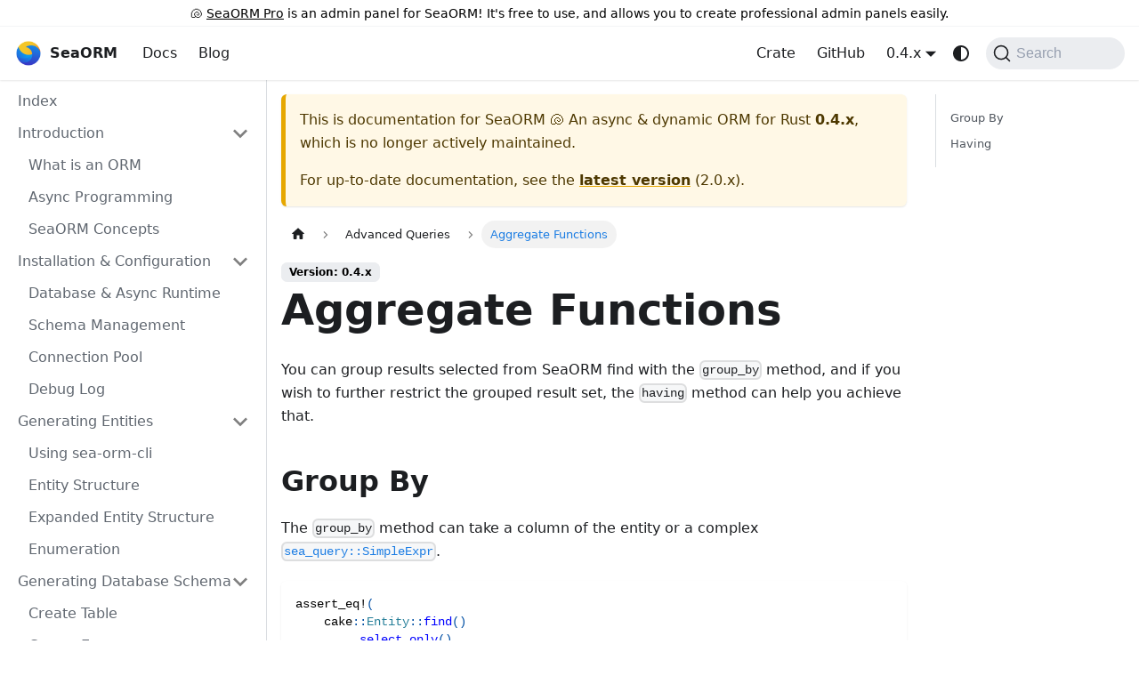

--- FILE ---
content_type: text/html; charset=utf-8
request_url: https://www.sea-ql.org/SeaORM/docs/0.4.x/advanced-query/aggregate-function/
body_size: 6845
content:
<!doctype html>
<html lang="en" dir="ltr" class="docs-wrapper plugin-docs plugin-id-default docs-version-0.4.x docs-doc-page docs-doc-id-advanced-query/aggregate-function" data-has-hydrated="false">
<head>
<meta charset="UTF-8">
<meta name="generator" content="Docusaurus v3.8.1">
<title data-rh="true">Aggregate Functions | SeaORM 🐚 An async &amp; dynamic ORM for Rust</title><meta data-rh="true" name="viewport" content="width=device-width,initial-scale=1"><meta data-rh="true" name="twitter:card" content="summary_large_image"><meta data-rh="true" property="og:image" content="https://www.sea-ql.org/SeaORM/img/SeaORM banner.png"><meta data-rh="true" name="twitter:image" content="https://www.sea-ql.org/SeaORM/img/SeaORM banner.png"><meta data-rh="true" property="og:url" content="https://www.sea-ql.org/SeaORM/docs/0.4.x/advanced-query/aggregate-function/"><meta data-rh="true" property="og:locale" content="en"><meta data-rh="true" name="docusaurus_locale" content="en"><meta data-rh="true" name="docsearch:language" content="en"><meta data-rh="true" name="keywords" content="rust, orm, SeaORM, database, sql, mysql, sqlite, postgresql, rocket, tokio, sqlx, actix, async-std"><meta data-rh="true" name="docusaurus_version" content="0.4.x"><meta data-rh="true" name="docusaurus_tag" content="docs-default-0.4.x"><meta data-rh="true" name="docsearch:version" content="0.4.x"><meta data-rh="true" name="docsearch:docusaurus_tag" content="docs-default-0.4.x"><meta data-rh="true" property="og:title" content="Aggregate Functions | SeaORM 🐚 An async &amp; dynamic ORM for Rust"><meta data-rh="true" name="description" content="You can group results selected from SeaORM find with the group_by method, and if you wish to further restrict the grouped result set, the having method can help you achieve that."><meta data-rh="true" property="og:description" content="You can group results selected from SeaORM find with the group_by method, and if you wish to further restrict the grouped result set, the having method can help you achieve that."><link data-rh="true" rel="icon" href="/SeaORM/img/favicon.ico"><link data-rh="true" rel="canonical" href="https://www.sea-ql.org/SeaORM/docs/0.4.x/advanced-query/aggregate-function/"><link data-rh="true" rel="alternate" href="https://www.sea-ql.org/SeaORM/docs/0.4.x/advanced-query/aggregate-function/" hreflang="en"><link data-rh="true" rel="alternate" href="https://www.sea-ql.org/SeaORM/docs/0.4.x/advanced-query/aggregate-function/" hreflang="x-default"><link data-rh="true" rel="preconnect" href="https://F60BRNGE7P-dsn.algolia.net" crossorigin="anonymous"><script data-rh="true" type="application/ld+json">{"@context":"https://schema.org","@type":"BreadcrumbList","itemListElement":[{"@type":"ListItem","position":1,"name":"Aggregate Functions","item":"https://www.sea-ql.org/SeaORM/docs/0.4.x/advanced-query/aggregate-function"}]}</script><link rel="search" type="application/opensearchdescription+xml" title="SeaORM 🐚 An async &amp; dynamic ORM for Rust" href="/SeaORM/opensearch.xml">
<link rel="stylesheet" href="/cookieconsent/cookieconsent.css">
<script src="/sea-ql.js"></script>
<script type="module" src="/cookieconsent/cookieconsent.js" async></script><link rel="stylesheet" href="/SeaORM/assets/css/styles.849b5349.css">
<script src="/SeaORM/assets/js/runtime~main.c5ec7ae7.js" defer="defer"></script>
<script src="/SeaORM/assets/js/main.be999421.js" defer="defer"></script>
</head>
<body class="navigation-with-keyboard">
<svg xmlns="http://www.w3.org/2000/svg" style="display: none;"><defs>
<symbol id="theme-svg-external-link" viewBox="0 0 24 24"><path fill="currentColor" d="M21 13v10h-21v-19h12v2h-10v15h17v-8h2zm3-12h-10.988l4.035 4-6.977 7.07 2.828 2.828 6.977-7.07 4.125 4.172v-11z"/></symbol>
</defs></svg>
<script>!function(){var t=function(){try{return new URLSearchParams(window.location.search).get("docusaurus-theme")}catch(t){}}()||function(){try{return window.localStorage.getItem("theme")}catch(t){}}();document.documentElement.setAttribute("data-theme",t||(window.matchMedia("(prefers-color-scheme: dark)").matches?"dark":"light")),document.documentElement.setAttribute("data-theme-choice",t||"system")}(),function(){try{const n=new URLSearchParams(window.location.search).entries();for(var[t,e]of n)if(t.startsWith("docusaurus-data-")){var a=t.replace("docusaurus-data-","data-");document.documentElement.setAttribute(a,e)}}catch(t){}}(),document.documentElement.setAttribute("data-announcement-bar-initially-dismissed",function(){try{return"true"===localStorage.getItem("docusaurus.announcement.dismiss")}catch(t){}return!1}())</script><div id="__docusaurus"><link rel="preload" as="image" href="/SeaORM/img/SeaQL.png"><div role="region" aria-label="Skip to main content"><a class="skipToContent_fXgn" href="#__docusaurus_skipToContent_fallback">Skip to main content</a></div><div class="theme-announcement-bar announcementBar_mb4j" role="banner"><div class="content_knG7 announcementBarContent_xLdY">🐚 <a href="https://www.sea-ql.org/sea-orm-pro/">SeaORM Pro</a> is an admin panel for SeaORM! It's free to use, and allows you to create professional admin panels easily.</div></div><nav aria-label="Main" class="theme-layout-navbar navbar navbar--fixed-top"><div class="navbar__inner"><div class="theme-layout-navbar-left navbar__items"><button aria-label="Toggle navigation bar" aria-expanded="false" class="navbar__toggle clean-btn" type="button"><svg width="30" height="30" viewBox="0 0 30 30" aria-hidden="true"><path stroke="currentColor" stroke-linecap="round" stroke-miterlimit="10" stroke-width="2" d="M4 7h22M4 15h22M4 23h22"></path></svg></button><a class="navbar__brand" href="/SeaORM/"><div class="navbar__logo"><img src="/SeaORM/img/SeaQL.png" alt="SeaORM Logo" class="themedComponent_mlkZ themedComponent--light_NVdE"><img src="/SeaORM/img/SeaQL.png" alt="SeaORM Logo" class="themedComponent_mlkZ themedComponent--dark_xIcU"></div><b class="navbar__title text--truncate">SeaORM</b></a><a class="navbar__item navbar__link" target="_self" href="/SeaORM/docs/index/">Docs</a><a href="https://www.sea-ql.org/blog/" target="_self" rel="noopener noreferrer" class="navbar__item navbar__link">Blog</a></div><div class="theme-layout-navbar-right navbar__items navbar__items--right"><a href="https://crates.io/crates/sea-orm" target="_blank" rel="noopener noreferrer" class="navbar__item navbar__link">Crate</a><a href="https://github.com/SeaQL/sea-orm" target="_blank" rel="noopener noreferrer" class="navbar__item navbar__link">GitHub</a><div class="navbar__item dropdown dropdown--hoverable dropdown--right"><a class="navbar__link" aria-haspopup="true" aria-expanded="false" role="button" href="/SeaORM/docs/0.4.x/advanced-query/aggregate-function/">0.4.x</a><ul class="dropdown__menu"><li><a class="dropdown__link" href="/SeaORM/docs/advanced-query/aggregate-function/">2.0.x</a></li><li><a class="dropdown__link" href="/SeaORM/docs/1.1.x/advanced-query/aggregate-function/">1.1.x</a></li><li><a class="dropdown__link" href="/SeaORM/docs/1.0.x/advanced-query/aggregate-function/">1.0.x</a></li><li><a class="dropdown__link" href="/SeaORM/docs/0.12.x/advanced-query/aggregate-function/">0.12.x</a></li><li><a class="dropdown__link" href="/SeaORM/docs/0.11.x/advanced-query/aggregate-function/">0.11.x</a></li><li><a class="dropdown__link" href="/SeaORM/docs/0.10.x/advanced-query/aggregate-function/">0.10.x</a></li><li><a class="dropdown__link" href="/SeaORM/docs/0.9.x/advanced-query/aggregate-function/">0.9.x</a></li><li><a class="dropdown__link" href="/SeaORM/docs/0.8.x/advanced-query/aggregate-function/">0.8.x</a></li><li><a class="dropdown__link" href="/SeaORM/docs/0.7.x/advanced-query/aggregate-function/">0.7.x</a></li><li><a class="dropdown__link" href="/SeaORM/docs/0.6.x/advanced-query/aggregate-function/">0.6.x</a></li><li><a class="dropdown__link" href="/SeaORM/docs/0.5.x/advanced-query/aggregate-function/">0.5.x</a></li><li><a aria-current="page" class="dropdown__link dropdown__link--active" href="/SeaORM/docs/0.4.x/advanced-query/aggregate-function/">0.4.x</a></li></ul></div><div class="toggle_vylO colorModeToggle_DEke"><button class="clean-btn toggleButton_gllP toggleButtonDisabled_aARS" type="button" disabled="" title="system mode" aria-label="Switch between dark and light mode (currently system mode)"><svg viewBox="0 0 24 24" width="24" height="24" aria-hidden="true" class="toggleIcon_g3eP lightToggleIcon_pyhR"><path fill="currentColor" d="M12,9c1.65,0,3,1.35,3,3s-1.35,3-3,3s-3-1.35-3-3S10.35,9,12,9 M12,7c-2.76,0-5,2.24-5,5s2.24,5,5,5s5-2.24,5-5 S14.76,7,12,7L12,7z M2,13l2,0c0.55,0,1-0.45,1-1s-0.45-1-1-1l-2,0c-0.55,0-1,0.45-1,1S1.45,13,2,13z M20,13l2,0c0.55,0,1-0.45,1-1 s-0.45-1-1-1l-2,0c-0.55,0-1,0.45-1,1S19.45,13,20,13z M11,2v2c0,0.55,0.45,1,1,1s1-0.45,1-1V2c0-0.55-0.45-1-1-1S11,1.45,11,2z M11,20v2c0,0.55,0.45,1,1,1s1-0.45,1-1v-2c0-0.55-0.45-1-1-1C11.45,19,11,19.45,11,20z M5.99,4.58c-0.39-0.39-1.03-0.39-1.41,0 c-0.39,0.39-0.39,1.03,0,1.41l1.06,1.06c0.39,0.39,1.03,0.39,1.41,0s0.39-1.03,0-1.41L5.99,4.58z M18.36,16.95 c-0.39-0.39-1.03-0.39-1.41,0c-0.39,0.39-0.39,1.03,0,1.41l1.06,1.06c0.39,0.39,1.03,0.39,1.41,0c0.39-0.39,0.39-1.03,0-1.41 L18.36,16.95z M19.42,5.99c0.39-0.39,0.39-1.03,0-1.41c-0.39-0.39-1.03-0.39-1.41,0l-1.06,1.06c-0.39,0.39-0.39,1.03,0,1.41 s1.03,0.39,1.41,0L19.42,5.99z M7.05,18.36c0.39-0.39,0.39-1.03,0-1.41c-0.39-0.39-1.03-0.39-1.41,0l-1.06,1.06 c-0.39,0.39-0.39,1.03,0,1.41s1.03,0.39,1.41,0L7.05,18.36z"></path></svg><svg viewBox="0 0 24 24" width="24" height="24" aria-hidden="true" class="toggleIcon_g3eP darkToggleIcon_wfgR"><path fill="currentColor" d="M9.37,5.51C9.19,6.15,9.1,6.82,9.1,7.5c0,4.08,3.32,7.4,7.4,7.4c0.68,0,1.35-0.09,1.99-0.27C17.45,17.19,14.93,19,12,19 c-3.86,0-7-3.14-7-7C5,9.07,6.81,6.55,9.37,5.51z M12,3c-4.97,0-9,4.03-9,9s4.03,9,9,9s9-4.03,9-9c0-0.46-0.04-0.92-0.1-1.36 c-0.98,1.37-2.58,2.26-4.4,2.26c-2.98,0-5.4-2.42-5.4-5.4c0-1.81,0.89-3.42,2.26-4.4C12.92,3.04,12.46,3,12,3L12,3z"></path></svg><svg viewBox="0 0 24 24" width="24" height="24" aria-hidden="true" class="toggleIcon_g3eP systemToggleIcon_QzmC"><path fill="currentColor" d="m12 21c4.971 0 9-4.029 9-9s-4.029-9-9-9-9 4.029-9 9 4.029 9 9 9zm4.95-13.95c1.313 1.313 2.05 3.093 2.05 4.95s-0.738 3.637-2.05 4.95c-1.313 1.313-3.093 2.05-4.95 2.05v-14c1.857 0 3.637 0.737 4.95 2.05z"></path></svg></button></div><div class="navbarSearchContainer_Bca1"><button type="button" class="DocSearch DocSearch-Button" aria-label="Search (Command+K)"><span class="DocSearch-Button-Container"><svg width="20" height="20" class="DocSearch-Search-Icon" viewBox="0 0 20 20" aria-hidden="true"><path d="M14.386 14.386l4.0877 4.0877-4.0877-4.0877c-2.9418 2.9419-7.7115 2.9419-10.6533 0-2.9419-2.9418-2.9419-7.7115 0-10.6533 2.9418-2.9419 7.7115-2.9419 10.6533 0 2.9419 2.9418 2.9419 7.7115 0 10.6533z" stroke="currentColor" fill="none" fill-rule="evenodd" stroke-linecap="round" stroke-linejoin="round"></path></svg><span class="DocSearch-Button-Placeholder">Search</span></span><span class="DocSearch-Button-Keys"></span></button></div></div></div><div role="presentation" class="navbar-sidebar__backdrop"></div></nav><div id="__docusaurus_skipToContent_fallback" class="theme-layout-main main-wrapper mainWrapper_z2l0"><div class="docsWrapper_hBAB"><button aria-label="Scroll back to top" class="clean-btn theme-back-to-top-button backToTopButton_sjWU" type="button"></button><div class="docRoot_UBD9"><aside class="theme-doc-sidebar-container docSidebarContainer_YfHR"><div class="sidebarViewport_aRkj"><div class="sidebar_njMd"><nav aria-label="Docs sidebar" class="menu thin-scrollbar menu_SIkG menuWithAnnouncementBar_GW3s"><ul class="theme-doc-sidebar-menu menu__list"><li class="theme-doc-sidebar-item-link theme-doc-sidebar-item-link-level-1 menu__list-item"><a class="menu__link" href="/SeaORM/docs/0.4.x/index/">Index</a></li><li class="theme-doc-sidebar-item-category theme-doc-sidebar-item-category-level-1 menu__list-item"><div class="menu__list-item-collapsible"><a class="menu__link menu__link--sublist menu__link--sublist-caret" role="button" aria-expanded="true" href="/SeaORM/docs/0.4.x/introduction/orm/">Introduction</a></div><ul class="menu__list"><li class="theme-doc-sidebar-item-link theme-doc-sidebar-item-link-level-2 menu__list-item"><a class="menu__link" tabindex="0" href="/SeaORM/docs/0.4.x/introduction/orm/">What is an ORM</a></li><li class="theme-doc-sidebar-item-link theme-doc-sidebar-item-link-level-2 menu__list-item"><a class="menu__link" tabindex="0" href="/SeaORM/docs/0.4.x/introduction/async/">Async Programming</a></li><li class="theme-doc-sidebar-item-link theme-doc-sidebar-item-link-level-2 menu__list-item"><a class="menu__link" tabindex="0" href="/SeaORM/docs/0.4.x/introduction/sea-orm/">SeaORM Concepts</a></li></ul></li><li class="theme-doc-sidebar-item-category theme-doc-sidebar-item-category-level-1 menu__list-item"><div class="menu__list-item-collapsible"><a class="menu__link menu__link--sublist menu__link--sublist-caret" role="button" aria-expanded="true" href="/SeaORM/docs/0.4.x/install-and-config/database-and-async-runtime/">Installation &amp; Configuration</a></div><ul class="menu__list"><li class="theme-doc-sidebar-item-link theme-doc-sidebar-item-link-level-2 menu__list-item"><a class="menu__link" tabindex="0" href="/SeaORM/docs/0.4.x/install-and-config/database-and-async-runtime/">Database &amp; Async Runtime</a></li><li class="theme-doc-sidebar-item-link theme-doc-sidebar-item-link-level-2 menu__list-item"><a class="menu__link" tabindex="0" href="/SeaORM/docs/0.4.x/install-and-config/schema/">Schema Management</a></li><li class="theme-doc-sidebar-item-link theme-doc-sidebar-item-link-level-2 menu__list-item"><a class="menu__link" tabindex="0" href="/SeaORM/docs/0.4.x/install-and-config/connection/">Connection Pool</a></li><li class="theme-doc-sidebar-item-link theme-doc-sidebar-item-link-level-2 menu__list-item"><a class="menu__link" tabindex="0" href="/SeaORM/docs/0.4.x/install-and-config/debug-log/">Debug Log</a></li></ul></li><li class="theme-doc-sidebar-item-category theme-doc-sidebar-item-category-level-1 menu__list-item"><div class="menu__list-item-collapsible"><a class="menu__link menu__link--sublist menu__link--sublist-caret" role="button" aria-expanded="true" href="/SeaORM/docs/0.4.x/generate-entity/sea-orm-cli/">Generating Entities</a></div><ul class="menu__list"><li class="theme-doc-sidebar-item-link theme-doc-sidebar-item-link-level-2 menu__list-item"><a class="menu__link" tabindex="0" href="/SeaORM/docs/0.4.x/generate-entity/sea-orm-cli/">Using sea-orm-cli</a></li><li class="theme-doc-sidebar-item-link theme-doc-sidebar-item-link-level-2 menu__list-item"><a class="menu__link" tabindex="0" href="/SeaORM/docs/0.4.x/generate-entity/entity-structure/">Entity Structure</a></li><li class="theme-doc-sidebar-item-link theme-doc-sidebar-item-link-level-2 menu__list-item"><a class="menu__link" tabindex="0" href="/SeaORM/docs/0.4.x/generate-entity/expanded-entity-structure/">Expanded Entity Structure</a></li><li class="theme-doc-sidebar-item-link theme-doc-sidebar-item-link-level-2 menu__list-item"><a class="menu__link" tabindex="0" href="/SeaORM/docs/0.4.x/generate-entity/enumeration/">Enumeration</a></li></ul></li><li class="theme-doc-sidebar-item-category theme-doc-sidebar-item-category-level-1 menu__list-item"><div class="menu__list-item-collapsible"><a class="menu__link menu__link--sublist menu__link--sublist-caret" role="button" aria-expanded="true" href="/SeaORM/docs/0.4.x/generate-database-schema/create-table/">Generating Database Schema</a></div><ul class="menu__list"><li class="theme-doc-sidebar-item-link theme-doc-sidebar-item-link-level-2 menu__list-item"><a class="menu__link" tabindex="0" href="/SeaORM/docs/0.4.x/generate-database-schema/create-table/">Create Table</a></li><li class="theme-doc-sidebar-item-link theme-doc-sidebar-item-link-level-2 menu__list-item"><a class="menu__link" tabindex="0" href="/SeaORM/docs/0.4.x/generate-database-schema/create-enum/">Create Enum</a></li></ul></li><li class="theme-doc-sidebar-item-category theme-doc-sidebar-item-category-level-1 menu__list-item"><div class="menu__list-item-collapsible"><a class="menu__link menu__link--sublist menu__link--sublist-caret" role="button" aria-expanded="true" href="/SeaORM/docs/0.4.x/basic-crud/select/">Basic CRUD</a></div><ul class="menu__list"><li class="theme-doc-sidebar-item-link theme-doc-sidebar-item-link-level-2 menu__list-item"><a class="menu__link" tabindex="0" href="/SeaORM/docs/0.4.x/basic-crud/select/">Select</a></li><li class="theme-doc-sidebar-item-link theme-doc-sidebar-item-link-level-2 menu__list-item"><a class="menu__link" tabindex="0" href="/SeaORM/docs/0.4.x/basic-crud/insert/">Insert</a></li><li class="theme-doc-sidebar-item-link theme-doc-sidebar-item-link-level-2 menu__list-item"><a class="menu__link" tabindex="0" href="/SeaORM/docs/0.4.x/basic-crud/update/">Update</a></li><li class="theme-doc-sidebar-item-link theme-doc-sidebar-item-link-level-2 menu__list-item"><a class="menu__link" tabindex="0" href="/SeaORM/docs/0.4.x/basic-crud/save/">Save</a></li><li class="theme-doc-sidebar-item-link theme-doc-sidebar-item-link-level-2 menu__list-item"><a class="menu__link" tabindex="0" href="/SeaORM/docs/0.4.x/basic-crud/delete/">Delete</a></li><li class="theme-doc-sidebar-item-link theme-doc-sidebar-item-link-level-2 menu__list-item"><a class="menu__link" tabindex="0" href="/SeaORM/docs/0.4.x/basic-crud/json/">JSON</a></li><li class="theme-doc-sidebar-item-link theme-doc-sidebar-item-link-level-2 menu__list-item"><a class="menu__link" tabindex="0" href="/SeaORM/docs/0.4.x/basic-crud/raw-sql/">Raw SQL</a></li></ul></li><li class="theme-doc-sidebar-item-category theme-doc-sidebar-item-category-level-1 menu__list-item"><div class="menu__list-item-collapsible"><a class="menu__link menu__link--sublist menu__link--sublist-caret" role="button" aria-expanded="true" href="/SeaORM/docs/0.4.x/relation/one-to-one/">Relations</a></div><ul class="menu__list"><li class="theme-doc-sidebar-item-link theme-doc-sidebar-item-link-level-2 menu__list-item"><a class="menu__link" tabindex="0" href="/SeaORM/docs/0.4.x/relation/one-to-one/">One to One</a></li><li class="theme-doc-sidebar-item-link theme-doc-sidebar-item-link-level-2 menu__list-item"><a class="menu__link" tabindex="0" href="/SeaORM/docs/0.4.x/relation/one-to-many/">One to Many</a></li><li class="theme-doc-sidebar-item-link theme-doc-sidebar-item-link-level-2 menu__list-item"><a class="menu__link" tabindex="0" href="/SeaORM/docs/0.4.x/relation/many-to-many/">Many to Many</a></li><li class="theme-doc-sidebar-item-link theme-doc-sidebar-item-link-level-2 menu__list-item"><a class="menu__link" tabindex="0" href="/SeaORM/docs/0.4.x/relation/chained-relations/">Chained Relations</a></li><li class="theme-doc-sidebar-item-link theme-doc-sidebar-item-link-level-2 menu__list-item"><a class="menu__link" tabindex="0" href="/SeaORM/docs/0.4.x/relation/self-referencing/">Self Referencing</a></li><li class="theme-doc-sidebar-item-link theme-doc-sidebar-item-link-level-2 menu__list-item"><a class="menu__link" tabindex="0" href="/SeaORM/docs/0.4.x/relation/bakery-schema/">Bakery Schema</a></li></ul></li><li class="theme-doc-sidebar-item-category theme-doc-sidebar-item-category-level-1 menu__list-item"><div class="menu__list-item-collapsible"><a class="menu__link menu__link--sublist menu__link--sublist-caret" role="button" aria-expanded="true" href="/SeaORM/docs/0.4.x/write-test/testing/">Writing Tests</a></div><ul class="menu__list"><li class="theme-doc-sidebar-item-link theme-doc-sidebar-item-link-level-2 menu__list-item"><a class="menu__link" tabindex="0" href="/SeaORM/docs/0.4.x/write-test/testing/">Robust &amp; Correct</a></li><li class="theme-doc-sidebar-item-link theme-doc-sidebar-item-link-level-2 menu__list-item"><a class="menu__link" tabindex="0" href="/SeaORM/docs/0.4.x/write-test/mock/">Mock Interface</a></li><li class="theme-doc-sidebar-item-link theme-doc-sidebar-item-link-level-2 menu__list-item"><a class="menu__link" tabindex="0" href="/SeaORM/docs/0.4.x/write-test/sqlite/">Using SQLite</a></li></ul></li><li class="theme-doc-sidebar-item-category theme-doc-sidebar-item-category-level-1 menu__list-item"><div class="menu__list-item-collapsible"><a class="menu__link menu__link--sublist menu__link--sublist-caret menu__link--active" role="button" aria-expanded="true" href="/SeaORM/docs/0.4.x/advanced-query/custom-select/">Advanced Queries</a></div><ul class="menu__list"><li class="theme-doc-sidebar-item-link theme-doc-sidebar-item-link-level-2 menu__list-item"><a class="menu__link" tabindex="0" href="/SeaORM/docs/0.4.x/advanced-query/custom-select/">Custom Select</a></li><li class="theme-doc-sidebar-item-link theme-doc-sidebar-item-link-level-2 menu__list-item"><a class="menu__link" tabindex="0" href="/SeaORM/docs/0.4.x/advanced-query/conditional-expression/">Conditional Expressions</a></li><li class="theme-doc-sidebar-item-link theme-doc-sidebar-item-link-level-2 menu__list-item"><a class="menu__link menu__link--active" aria-current="page" tabindex="0" href="/SeaORM/docs/0.4.x/advanced-query/aggregate-function/">Aggregate Functions</a></li><li class="theme-doc-sidebar-item-link theme-doc-sidebar-item-link-level-2 menu__list-item"><a class="menu__link" tabindex="0" href="/SeaORM/docs/0.4.x/advanced-query/custom-joins/">Custom Joins</a></li><li class="theme-doc-sidebar-item-link theme-doc-sidebar-item-link-level-2 menu__list-item"><a class="menu__link" tabindex="0" href="/SeaORM/docs/0.4.x/advanced-query/subquery/">Subquery</a></li><li class="theme-doc-sidebar-item-link theme-doc-sidebar-item-link-level-2 menu__list-item"><a class="menu__link" tabindex="0" href="/SeaORM/docs/0.4.x/advanced-query/transaction/">Transaction</a></li><li class="theme-doc-sidebar-item-link theme-doc-sidebar-item-link-level-2 menu__list-item"><a class="menu__link" tabindex="0" href="/SeaORM/docs/0.4.x/advanced-query/streaming/">Streaming</a></li><li class="theme-doc-sidebar-item-link theme-doc-sidebar-item-link-level-2 menu__list-item"><a class="menu__link" tabindex="0" href="/SeaORM/docs/0.4.x/advanced-query/custom-active-model/">Custom Active Model</a></li></ul></li><li class="theme-doc-sidebar-item-category theme-doc-sidebar-item-category-level-1 menu__list-item"><div class="menu__list-item-collapsible"><a class="menu__link menu__link--sublist menu__link--sublist-caret" role="button" aria-expanded="true" href="/SeaORM/docs/0.4.x/internal-design/trait-and-type/">Internal Design</a></div><ul class="menu__list"><li class="theme-doc-sidebar-item-link theme-doc-sidebar-item-link-level-2 menu__list-item"><a class="menu__link" tabindex="0" href="/SeaORM/docs/0.4.x/internal-design/trait-and-type/">Traits and Types</a></li><li class="theme-doc-sidebar-item-link theme-doc-sidebar-item-link-level-2 menu__list-item"><a class="menu__link" tabindex="0" href="/SeaORM/docs/0.4.x/internal-design/derive-macro/">Derive Macros</a></li><li class="theme-doc-sidebar-item-link theme-doc-sidebar-item-link-level-2 menu__list-item"><a class="menu__link" tabindex="0" href="/SeaORM/docs/0.4.x/internal-design/diesel/">Compare with Diesel</a></li></ul></li></ul></nav></div></div></aside><main class="docMainContainer_TBSr"><div class="container padding-top--md padding-bottom--lg"><div class="row"><div class="col docItemCol_VOVn"><div class="theme-doc-version-banner alert alert--warning margin-bottom--md" role="alert"><div>This is documentation for <!-- -->SeaORM 🐚 An async &amp; dynamic ORM for Rust<!-- --> <b>0.4.x</b>, which is no longer actively maintained.</div><div class="margin-top--md">For up-to-date documentation, see the <b><a href="/SeaORM/docs/advanced-query/aggregate-function/">latest version</a></b> (<!-- -->2.0.x<!-- -->).</div></div><div class="docItemContainer_Djhp"><article><nav class="theme-doc-breadcrumbs breadcrumbsContainer_Z_bl" aria-label="Breadcrumbs"><ul class="breadcrumbs"><li class="breadcrumbs__item"><a aria-label="Home page" class="breadcrumbs__link" href="/SeaORM/"><svg viewBox="0 0 24 24" class="breadcrumbHomeIcon_YNFT"><path d="M10 19v-5h4v5c0 .55.45 1 1 1h3c.55 0 1-.45 1-1v-7h1.7c.46 0 .68-.57.33-.87L12.67 3.6c-.38-.34-.96-.34-1.34 0l-8.36 7.53c-.34.3-.13.87.33.87H5v7c0 .55.45 1 1 1h3c.55 0 1-.45 1-1z" fill="currentColor"></path></svg></a></li><li class="breadcrumbs__item"><span class="breadcrumbs__link">Advanced Queries</span></li><li class="breadcrumbs__item breadcrumbs__item--active"><span class="breadcrumbs__link">Aggregate Functions</span></li></ul></nav><span class="theme-doc-version-badge badge badge--secondary">Version: 0.4.x</span><div class="tocCollapsible_ETCw theme-doc-toc-mobile tocMobile_ITEo"><button type="button" class="clean-btn tocCollapsibleButton_TO0P">On this page</button></div><div class="theme-doc-markdown markdown"><header><h1>Aggregate Functions</h1></header>
<p>You can group results selected from SeaORM find with the <code>group_by</code> method, and if you wish to further restrict the grouped result set, the <code>having</code> method can help you achieve that.</p>
<h2 class="anchor anchorWithStickyNavbar_LWe7" id="group-by">Group By<a href="#group-by" class="hash-link" aria-label="Direct link to Group By" title="Direct link to Group By">​</a></h2>
<p>The <code>group_by</code> method can take a column of the entity or a complex <a href="https://docs.rs/sea-query/*/sea_query/expr/enum.SimpleExpr.html" target="_blank" rel="noopener noreferrer"><code>sea_query::SimpleExpr</code></a>.</p>
<div class="language-rust codeBlockContainer_Ckt0 theme-code-block" style="--prism-color:#000000;--prism-background-color:#ffffff"><div class="codeBlockContent_QJqH"><pre tabindex="0" class="prism-code language-rust codeBlock_bY9V thin-scrollbar" style="color:#000000;background-color:#ffffff"><code class="codeBlockLines_e6Vv"><span class="token-line" style="color:#000000"><span class="token macro property">assert_eq!</span><span class="token punctuation" style="color:rgb(4, 81, 165)">(</span><span class="token plain"></span><br></span><span class="token-line" style="color:#000000"><span class="token plain">    </span><span class="token namespace">cake</span><span class="token namespace punctuation" style="color:rgb(4, 81, 165)">::</span><span class="token class-name" style="color:rgb(38, 127, 153)">Entity</span><span class="token punctuation" style="color:rgb(4, 81, 165)">::</span><span class="token function" style="color:rgb(0, 0, 255)">find</span><span class="token punctuation" style="color:rgb(4, 81, 165)">(</span><span class="token punctuation" style="color:rgb(4, 81, 165)">)</span><span class="token plain"></span><br></span><span class="token-line" style="color:#000000"><span class="token plain">        </span><span class="token punctuation" style="color:rgb(4, 81, 165)">.</span><span class="token function" style="color:rgb(0, 0, 255)">select_only</span><span class="token punctuation" style="color:rgb(4, 81, 165)">(</span><span class="token punctuation" style="color:rgb(4, 81, 165)">)</span><span class="token plain"></span><br></span><span class="token-line" style="color:#000000"><span class="token plain">        </span><span class="token punctuation" style="color:rgb(4, 81, 165)">.</span><span class="token function" style="color:rgb(0, 0, 255)">column</span><span class="token punctuation" style="color:rgb(4, 81, 165)">(</span><span class="token namespace">cake</span><span class="token namespace punctuation" style="color:rgb(4, 81, 165)">::</span><span class="token class-name" style="color:rgb(38, 127, 153)">Column</span><span class="token punctuation" style="color:rgb(4, 81, 165)">::</span><span class="token class-name" style="color:rgb(38, 127, 153)">Name</span><span class="token punctuation" style="color:rgb(4, 81, 165)">)</span><span class="token plain"></span><br></span><span class="token-line" style="color:#000000"><span class="token plain">        </span><span class="token punctuation" style="color:rgb(4, 81, 165)">.</span><span class="token function" style="color:rgb(0, 0, 255)">group_by</span><span class="token punctuation" style="color:rgb(4, 81, 165)">(</span><span class="token namespace">cake</span><span class="token namespace punctuation" style="color:rgb(4, 81, 165)">::</span><span class="token class-name" style="color:rgb(38, 127, 153)">Column</span><span class="token punctuation" style="color:rgb(4, 81, 165)">::</span><span class="token class-name" style="color:rgb(38, 127, 153)">Name</span><span class="token punctuation" style="color:rgb(4, 81, 165)">)</span><span class="token plain"></span><br></span><span class="token-line" style="color:#000000"><span class="token plain">        </span><span class="token punctuation" style="color:rgb(4, 81, 165)">.</span><span class="token function" style="color:rgb(0, 0, 255)">build</span><span class="token punctuation" style="color:rgb(4, 81, 165)">(</span><span class="token class-name" style="color:rgb(38, 127, 153)">DbBackend</span><span class="token punctuation" style="color:rgb(4, 81, 165)">::</span><span class="token class-name" style="color:rgb(38, 127, 153)">Postgres</span><span class="token punctuation" style="color:rgb(4, 81, 165)">)</span><span class="token plain"></span><br></span><span class="token-line" style="color:#000000"><span class="token plain">        </span><span class="token punctuation" style="color:rgb(4, 81, 165)">.</span><span class="token function" style="color:rgb(0, 0, 255)">to_string</span><span class="token punctuation" style="color:rgb(4, 81, 165)">(</span><span class="token punctuation" style="color:rgb(4, 81, 165)">)</span><span class="token punctuation" style="color:rgb(4, 81, 165)">,</span><span class="token plain"></span><br></span><span class="token-line" style="color:#000000"><span class="token plain">    </span><span class="token string" style="color:rgb(163, 21, 21)">r#&quot;SELECT &quot;cake&quot;.&quot;name&quot; FROM &quot;cake&quot; GROUP BY &quot;cake&quot;.&quot;name&quot;&quot;#</span><span class="token plain"></span><br></span><span class="token-line" style="color:#000000"><span class="token plain"></span><span class="token punctuation" style="color:rgb(4, 81, 165)">)</span><span class="token punctuation" style="color:rgb(4, 81, 165)">;</span><br></span></code></pre></div></div>
<h2 class="anchor anchorWithStickyNavbar_LWe7" id="having">Having<a href="#having" class="hash-link" aria-label="Direct link to Having" title="Direct link to Having">​</a></h2>
<p>The <code>having</code> method can take any conditional expressions introduced in the previous section.</p>
<div class="language-rust codeBlockContainer_Ckt0 theme-code-block" style="--prism-color:#000000;--prism-background-color:#ffffff"><div class="codeBlockContent_QJqH"><pre tabindex="0" class="prism-code language-rust codeBlock_bY9V thin-scrollbar" style="color:#000000;background-color:#ffffff"><code class="codeBlockLines_e6Vv"><span class="token-line" style="color:#000000"><span class="token macro property">assert_eq!</span><span class="token punctuation" style="color:rgb(4, 81, 165)">(</span><span class="token plain"></span><br></span><span class="token-line" style="color:#000000"><span class="token plain">    </span><span class="token namespace">cake</span><span class="token namespace punctuation" style="color:rgb(4, 81, 165)">::</span><span class="token class-name" style="color:rgb(38, 127, 153)">Entity</span><span class="token punctuation" style="color:rgb(4, 81, 165)">::</span><span class="token function" style="color:rgb(0, 0, 255)">find</span><span class="token punctuation" style="color:rgb(4, 81, 165)">(</span><span class="token punctuation" style="color:rgb(4, 81, 165)">)</span><span class="token plain"></span><br></span><span class="token-line" style="color:#000000"><span class="token plain">        </span><span class="token punctuation" style="color:rgb(4, 81, 165)">.</span><span class="token function" style="color:rgb(0, 0, 255)">having</span><span class="token punctuation" style="color:rgb(4, 81, 165)">(</span><span class="token namespace">cake</span><span class="token namespace punctuation" style="color:rgb(4, 81, 165)">::</span><span class="token class-name" style="color:rgb(38, 127, 153)">Column</span><span class="token punctuation" style="color:rgb(4, 81, 165)">::</span><span class="token class-name" style="color:rgb(38, 127, 153)">Id</span><span class="token punctuation" style="color:rgb(4, 81, 165)">.</span><span class="token function" style="color:rgb(0, 0, 255)">eq</span><span class="token punctuation" style="color:rgb(4, 81, 165)">(</span><span class="token number" style="color:rgb(9, 134, 88)">4</span><span class="token punctuation" style="color:rgb(4, 81, 165)">)</span><span class="token punctuation" style="color:rgb(4, 81, 165)">)</span><span class="token plain"></span><br></span><span class="token-line" style="color:#000000"><span class="token plain">        </span><span class="token punctuation" style="color:rgb(4, 81, 165)">.</span><span class="token function" style="color:rgb(0, 0, 255)">having</span><span class="token punctuation" style="color:rgb(4, 81, 165)">(</span><span class="token namespace">cake</span><span class="token namespace punctuation" style="color:rgb(4, 81, 165)">::</span><span class="token class-name" style="color:rgb(38, 127, 153)">Column</span><span class="token punctuation" style="color:rgb(4, 81, 165)">::</span><span class="token class-name" style="color:rgb(38, 127, 153)">Id</span><span class="token punctuation" style="color:rgb(4, 81, 165)">.</span><span class="token function" style="color:rgb(0, 0, 255)">eq</span><span class="token punctuation" style="color:rgb(4, 81, 165)">(</span><span class="token number" style="color:rgb(9, 134, 88)">5</span><span class="token punctuation" style="color:rgb(4, 81, 165)">)</span><span class="token punctuation" style="color:rgb(4, 81, 165)">)</span><span class="token plain"></span><br></span><span class="token-line" style="color:#000000"><span class="token plain">        </span><span class="token punctuation" style="color:rgb(4, 81, 165)">.</span><span class="token function" style="color:rgb(0, 0, 255)">build</span><span class="token punctuation" style="color:rgb(4, 81, 165)">(</span><span class="token class-name" style="color:rgb(38, 127, 153)">DbBackend</span><span class="token punctuation" style="color:rgb(4, 81, 165)">::</span><span class="token class-name" style="color:rgb(38, 127, 153)">MySql</span><span class="token punctuation" style="color:rgb(4, 81, 165)">)</span><span class="token plain"></span><br></span><span class="token-line" style="color:#000000"><span class="token plain">        </span><span class="token punctuation" style="color:rgb(4, 81, 165)">.</span><span class="token function" style="color:rgb(0, 0, 255)">to_string</span><span class="token punctuation" style="color:rgb(4, 81, 165)">(</span><span class="token punctuation" style="color:rgb(4, 81, 165)">)</span><span class="token punctuation" style="color:rgb(4, 81, 165)">,</span><span class="token plain"></span><br></span><span class="token-line" style="color:#000000"><span class="token plain">    </span><span class="token string" style="color:rgb(163, 21, 21)">&quot;SELECT `cake`.`id`, `cake`.`name` FROM `cake` HAVING `cake`.`id` = 4 AND `cake`.`id` = 5&quot;</span><span class="token plain"></span><br></span><span class="token-line" style="color:#000000"><span class="token plain"></span><span class="token punctuation" style="color:rgb(4, 81, 165)">)</span><span class="token punctuation" style="color:rgb(4, 81, 165)">;</span><br></span></code></pre></div></div></div><footer class="theme-doc-footer docusaurus-mt-lg"><div class="row margin-top--sm theme-doc-footer-edit-meta-row"><div class="col"><a href="https://github.com/SeaQL/seaql.github.io/edit/master/SeaORM/versioned_docs/version-0.4.x/08-advanced-query/03-aggregate-function.md" target="_blank" rel="noopener noreferrer" class="theme-edit-this-page"><svg fill="currentColor" height="20" width="20" viewBox="0 0 40 40" class="iconEdit_Z9Sw" aria-hidden="true"><g><path d="m34.5 11.7l-3 3.1-6.3-6.3 3.1-3q0.5-0.5 1.2-0.5t1.1 0.5l3.9 3.9q0.5 0.4 0.5 1.1t-0.5 1.2z m-29.5 17.1l18.4-18.5 6.3 6.3-18.4 18.4h-6.3v-6.2z"></path></g></svg>Edit this page</a></div><div class="col lastUpdated_JAkA"><span class="theme-last-updated">Last updated<!-- --> on <b><time datetime="2026-01-08T11:33:14.000Z" itemprop="dateModified">Jan 8, 2026</time></b> by <b>Chris Tsang</b></span></div></div></footer></article><nav class="docusaurus-mt-lg pagination-nav" aria-label="Docs pages"><a class="pagination-nav__link pagination-nav__link--prev" href="/SeaORM/docs/0.4.x/advanced-query/conditional-expression/"><div class="pagination-nav__sublabel">Previous</div><div class="pagination-nav__label">Conditional Expressions</div></a><a class="pagination-nav__link pagination-nav__link--next" href="/SeaORM/docs/0.4.x/advanced-query/custom-joins/"><div class="pagination-nav__sublabel">Next</div><div class="pagination-nav__label">Custom Joins</div></a></nav></div></div><div class="col col--3"><div class="tableOfContents_bqdL thin-scrollbar theme-doc-toc-desktop"><ul class="table-of-contents table-of-contents__left-border"><li><a href="#group-by" class="table-of-contents__link toc-highlight">Group By</a></li><li><a href="#having" class="table-of-contents__link toc-highlight">Having</a></li></ul></div></div></div></div></main></div></div></div><footer class="theme-layout-footer footer footer--dark"><div class="container container-fluid"><div class="row footer__links"><div class="theme-layout-footer-column col footer__col"><div class="footer__title">Docs</div><ul class="footer__items clean-list"><li class="footer__item"><a class="footer__link-item" href="/SeaORM/docs/index/">Getting Started</a></li><li class="footer__item"><a href="https://www.sea-ql.org/sea-orm-tutorial/" target="_blank" rel="noopener noreferrer" class="footer__link-item">SeaORM Tutorial</a></li><li class="footer__item"><a href="https://www.sea-ql.org/sea-orm-cookbook/" target="_blank" rel="noopener noreferrer" class="footer__link-item">SeaORM Cookbook</a></li><li class="footer__item"><a href="https://docs.rs/sea-orm/latest/sea_orm/" target="_blank" rel="noopener noreferrer" class="footer__link-item">API Reference</a></li></ul></div><div class="theme-layout-footer-column col footer__col"><div class="footer__title">Community</div><ul class="footer__items clean-list"><li class="footer__item"><a href="https://github.com/SeaQL/sea-orm/discussions" target="_blank" rel="noopener noreferrer" class="footer__link-item">GitHub</a></li><li class="footer__item"><a href="https://discord.com/invite/uCPdDXzbdv" target="_blank" rel="noopener noreferrer" class="footer__link-item">Discord</a></li><li class="footer__item"><a href="https://twitter.com/sea_ql" target="_blank" rel="noopener noreferrer" class="footer__link-item">Twitter</a></li></ul></div><div class="theme-layout-footer-column col footer__col"><div class="footer__title">More</div><ul class="footer__items clean-list"><li class="footer__item"><a href="https://www.sea-ql.org/blog/" target="_self" rel="noopener noreferrer" class="footer__link-item">Blog</a></li><li class="footer__item"><a class="footer__link-item" href="/SeaORM/about-us/">About Us</a></li><li class="footer__item"><a href="https://www.sea-ql.org/Seaography/" target="_blank" rel="noopener noreferrer" class="footer__link-item">Seaography</a></li></ul></div></div><div class="footer__bottom text--center"><div class="footer__copyright"><br><a href="https://github.com/SeaQL/sea-orm/stargazers/" target="_blank"><img src="https://img.shields.io/github/stars/SeaQL/sea-orm.svg?style=social&label=Star"></a><br>Every ⭐ counts!<br>SeaQL.org © 2026 🇬🇧</div></div></div></footer></div>
</body>
</html>

--- FILE ---
content_type: application/javascript; charset=utf-8
request_url: https://www.sea-ql.org/SeaORM/assets/js/2fa421f1.d0b37da0.js
body_size: 914
content:
"use strict";(globalThis.webpackChunksea_orm=globalThis.webpackChunksea_orm||[]).push([[27420],{28453:(e,n,t)=>{t.d(n,{R:()=>s,x:()=>i});var a=t(96540);const r={},o=a.createContext(r);function s(e){const n=a.useContext(o);return a.useMemo(function(){return"function"==typeof e?e(n):{...n,...e}},[n,e])}function i(e){let n;return n=e.disableParentContext?"function"==typeof e.components?e.components(r):e.components||r:s(e.components),a.createElement(o.Provider,{value:n},e.children)}},50059:(e,n,t)=>{t.r(n),t.d(n,{assets:()=>c,contentTitle:()=>i,default:()=>l,frontMatter:()=>s,metadata:()=>a,toc:()=>d});const a=JSON.parse('{"id":"advanced-query/aggregate-function","title":"Aggregate Functions","description":"You can group results selected from SeaORM find with the group_by method, and if you wish to further restrict the grouped result set, the having method can help you achieve that.","source":"@site/versioned_docs/version-0.4.x/08-advanced-query/03-aggregate-function.md","sourceDirName":"08-advanced-query","slug":"/advanced-query/aggregate-function","permalink":"/SeaORM/docs/0.4.x/advanced-query/aggregate-function","draft":false,"unlisted":false,"editUrl":"https://github.com/SeaQL/seaql.github.io/edit/master/SeaORM/versioned_docs/version-0.4.x/08-advanced-query/03-aggregate-function.md","tags":[],"version":"0.4.x","lastUpdatedBy":"Chris Tsang","lastUpdatedAt":1767871994000,"sidebarPosition":3,"frontMatter":{},"sidebar":"tutorialSidebar","previous":{"title":"Conditional Expressions","permalink":"/SeaORM/docs/0.4.x/advanced-query/conditional-expression"},"next":{"title":"Custom Joins","permalink":"/SeaORM/docs/0.4.x/advanced-query/custom-joins"}}');var r=t(74848),o=t(28453);const s={},i="Aggregate Functions",c={},d=[{value:"Group By",id:"group-by",level:2},{value:"Having",id:"having",level:2}];function u(e){const n={a:"a",code:"code",h1:"h1",h2:"h2",header:"header",p:"p",pre:"pre",...(0,o.R)(),...e.components};return(0,r.jsxs)(r.Fragment,{children:[(0,r.jsx)(n.header,{children:(0,r.jsx)(n.h1,{id:"aggregate-functions",children:"Aggregate Functions"})}),"\n",(0,r.jsxs)(n.p,{children:["You can group results selected from SeaORM find with the ",(0,r.jsx)(n.code,{children:"group_by"})," method, and if you wish to further restrict the grouped result set, the ",(0,r.jsx)(n.code,{children:"having"})," method can help you achieve that."]}),"\n",(0,r.jsx)(n.h2,{id:"group-by",children:"Group By"}),"\n",(0,r.jsxs)(n.p,{children:["The ",(0,r.jsx)(n.code,{children:"group_by"})," method can take a column of the entity or a complex ",(0,r.jsx)(n.a,{href:"https://docs.rs/sea-query/*/sea_query/expr/enum.SimpleExpr.html",children:(0,r.jsx)(n.code,{children:"sea_query::SimpleExpr"})}),"."]}),"\n",(0,r.jsx)(n.pre,{children:(0,r.jsx)(n.code,{className:"language-rust",children:'assert_eq!(\n    cake::Entity::find()\n        .select_only()\n        .column(cake::Column::Name)\n        .group_by(cake::Column::Name)\n        .build(DbBackend::Postgres)\n        .to_string(),\n    r#"SELECT "cake"."name" FROM "cake" GROUP BY "cake"."name""#\n);\n'})}),"\n",(0,r.jsx)(n.h2,{id:"having",children:"Having"}),"\n",(0,r.jsxs)(n.p,{children:["The ",(0,r.jsx)(n.code,{children:"having"})," method can take any conditional expressions introduced in the previous section."]}),"\n",(0,r.jsx)(n.pre,{children:(0,r.jsx)(n.code,{className:"language-rust",children:'assert_eq!(\n    cake::Entity::find()\n        .having(cake::Column::Id.eq(4))\n        .having(cake::Column::Id.eq(5))\n        .build(DbBackend::MySql)\n        .to_string(),\n    "SELECT `cake`.`id`, `cake`.`name` FROM `cake` HAVING `cake`.`id` = 4 AND `cake`.`id` = 5"\n);\n'})})]})}function l(e={}){const{wrapper:n}={...(0,o.R)(),...e.components};return n?(0,r.jsx)(n,{...e,children:(0,r.jsx)(u,{...e})}):u(e)}}}]);

--- FILE ---
content_type: application/javascript; charset=utf-8
request_url: https://www.sea-ql.org/cookieconsent/cookieconsent.js
body_size: 1140
content:
import "https://www.sea-ql.org/cookieconsent/cookieconsent.umd.js";

function askCookieConsent() {
    CookieConsent.run({
        guiOptions: {
            consentModal: {
                layout: "box",
                position: "bottom left",
                equalWeightButtons: false,
                flipButtons: false
            },
            preferencesModal: {
                layout: "box",
                position: "right",
                equalWeightButtons: false,
                flipButtons: false
            }
        },
        categories: {
            necessary: {
                readOnly: true
            },
            analytics: {},
            marketing: {}
        },
        language: {
            default: "en",
            autoDetect: "browser",
            translations: {
                en: {
                    consentModal: {
                        title: "Cookie Settings",
                        description: "By clicking “Accept all cookies”, you agree SeaQL.org to store cookies on your device and disclose information in accordance with our Cookie Policy.",
                        acceptAllBtn: "Accept all cookies",
                        acceptNecessaryBtn: "Necessary cookies only",
                        showPreferencesBtn: "Customize settings",
                        footer: null,
                    },
                    preferencesModal: {
                        title: "Cookie Consent Preference Center",
                        acceptAllBtn: "Accept all cookies",
                        acceptNecessaryBtn: "Necessary cookies only",
                        savePreferencesBtn: "Confirm my choices",
                        closeIconLabel: "Close",
                        sections: [
                            {
                                title: "Cookie Usage",
                                description: "When you visit any of our websites, it may store or retrieve information on your browser, mostly in the form of cookies. This information might be about you, your preferences, or your device and is mostly used to make the site work as you expect it to. The information does not usually directly identify you, but it can give you a more personalized experience. Because we respect your right to privacy, you can choose not to allow some types of cookies. Click on the different category headings to find out more and manage your preferences. Please note, blocking some types of cookies may impact your experience of the site and the services we are able to offer."
                            },
                            {
                                title: "Strictly Necessary Cookies <span class=\"pm__badge\">Always Enabled</span>",
                                description: "These cookies are necessary for the website to function and cannot be switched off in our systems. They are usually only set in response to actions made by you which amount to a request for services, such as setting your privacy preferences, logging in or filling in forms. You can set your browser to block or alert you about these cookies, but some parts of the site will not then work. These cookies do not store any personally identifiable information.",
                                linkedCategory: "necessary"
                            },
                            {
                                title: "Analytics Cookies",
                                description: "These cookies allow us to count visits and traffic sources so we can measure and improve the performance of our site. They help us to know which pages are the most and least popular and see how visitors move around the site. All information these cookies collect is aggregated and therefore anonymous. If you do not allow these cookies we will not know when you have visited our site, and will not be able to monitor its performance.",
                                linkedCategory: "analytics"
                            },
                            {
                                title: "Advertisement Cookies",
                                description: "These cookies are used to make advertising messages more relevant to you and may be set through our site by us or by our advertising partners. They may be used to build a profile of your interests and show you relevant advertising on our site or on other sites. They do not store directly personal information, but are based on uniquely identifying your browser and internet device.",
                                linkedCategory: "marketing"
                            },
                        ]
                    }
                }
            }
        },
        onFirstConsent: ({ cookie }) => {
            console.log("CookieConsent.onFirstConsent", { cookie });
            updateClarityConsent(cookie);
        },
        onConsent: ({ cookie }) => {
            console.log("CookieConsent.onConsent", { cookie });
            updateClarityConsent(cookie);
        },
        onChange: ({ cookie, changedCategories, changedPreferences }) => {
            console.log("CookieConsent.onChange", { cookie, changedCategories, changedPreferences });
            updateClarityConsent(cookie);
        },
    });
}

function updateClarityConsent(cookie) {
    const consent = {
        analytics_Storage: cookie.categories.includes("analytics") ? "granted" : "denied",
        ad_Storage: cookie.categories.includes("marketing") ? "granted" : "denied",
    };
    console.log("clarity.consentv2", consent);
    window.clarity("consentv2", consent);
}

setTimeout(askCookieConsent, 5000);


--- FILE ---
content_type: application/javascript; charset=utf-8
request_url: https://www.sea-ql.org/SeaORM/assets/js/main.be999421.js
body_size: 206791
content:
/*! For license information please see main.be999421.js.LICENSE.txt */
(globalThis.webpackChunksea_orm=globalThis.webpackChunksea_orm||[]).push([[38792],{205:(e,t,n)=>{"use strict";n.d(t,{A:()=>r});var a=n(96540);const r=n(38193).A.canUseDOM?a.useLayoutEffect:a.useEffect},2694:(e,t,n)=>{"use strict";var a=n(6925);function r(){}function o(){}o.resetWarningCache=r,e.exports=function(){function e(e,t,n,r,o,i){if(i!==a){var s=new Error("Calling PropTypes validators directly is not supported by the `prop-types` package. Use PropTypes.checkPropTypes() to call them. Read more at http://fb.me/use-check-prop-types");throw s.name="Invariant Violation",s}}function t(){return e}e.isRequired=e;var n={array:e,bigint:e,bool:e,func:e,number:e,object:e,string:e,symbol:e,any:e,arrayOf:t,element:e,elementType:e,instanceOf:t,node:e,objectOf:t,oneOf:t,oneOfType:t,shape:t,exact:t,checkPropTypes:o,resetWarningCache:r};return n.PropTypes=n,n}},2833:e=>{e.exports=function(e,t,n,a){var r=n?n.call(a,e,t):void 0;if(void 0!==r)return!!r;if(e===t)return!0;if("object"!=typeof e||!e||"object"!=typeof t||!t)return!1;var o=Object.keys(e),i=Object.keys(t);if(o.length!==i.length)return!1;for(var s=Object.prototype.hasOwnProperty.bind(t),c=0;c<o.length;c++){var d=o[c];if(!s(d))return!1;var l=e[d],u=t[d];if(!1===(r=n?n.call(a,l,u,d):void 0)||void 0===r&&l!==u)return!1}return!0}},2967:(e,t,n)=>{"use strict";n.d(t,{C:()=>a});const a="default"},4146:(e,t,n)=>{"use strict";var a=n(44363),r={childContextTypes:!0,contextType:!0,contextTypes:!0,defaultProps:!0,displayName:!0,getDefaultProps:!0,getDerivedStateFromError:!0,getDerivedStateFromProps:!0,mixins:!0,propTypes:!0,type:!0},o={name:!0,length:!0,prototype:!0,caller:!0,callee:!0,arguments:!0,arity:!0},i={$$typeof:!0,compare:!0,defaultProps:!0,displayName:!0,propTypes:!0,type:!0},s={};function c(e){return a.isMemo(e)?i:s[e.$$typeof]||r}s[a.ForwardRef]={$$typeof:!0,render:!0,defaultProps:!0,displayName:!0,propTypes:!0},s[a.Memo]=i;var d=Object.defineProperty,l=Object.getOwnPropertyNames,u=Object.getOwnPropertySymbols,p=Object.getOwnPropertyDescriptor,m=Object.getPrototypeOf,f=Object.prototype;e.exports=function e(t,n,a){if("string"!=typeof n){if(f){var r=m(n);r&&r!==f&&e(t,r,a)}var i=l(n);u&&(i=i.concat(u(n)));for(var s=c(t),b=c(n),h=0;h<i.length;++h){var g=i[h];if(!(o[g]||a&&a[g]||b&&b[g]||s&&s[g])){var y=p(n,g);try{d(t,g,y)}catch(v){}}}}return t}},4477:(e,t)=>{"use strict";function n(e,t){var n=e.length;e.push(t);e:for(;0<n;){var a=n-1>>>1,r=e[a];if(!(0<o(r,t)))break e;e[a]=t,e[n]=r,n=a}}function a(e){return 0===e.length?null:e[0]}function r(e){if(0===e.length)return null;var t=e[0],n=e.pop();if(n!==t){e[0]=n;e:for(var a=0,r=e.length,i=r>>>1;a<i;){var s=2*(a+1)-1,c=e[s],d=s+1,l=e[d];if(0>o(c,n))d<r&&0>o(l,c)?(e[a]=l,e[d]=n,a=d):(e[a]=c,e[s]=n,a=s);else{if(!(d<r&&0>o(l,n)))break e;e[a]=l,e[d]=n,a=d}}}return t}function o(e,t){var n=e.sortIndex-t.sortIndex;return 0!==n?n:e.id-t.id}if(t.unstable_now=void 0,"object"==typeof performance&&"function"==typeof performance.now){var i=performance;t.unstable_now=function(){return i.now()}}else{var s=Date,c=s.now();t.unstable_now=function(){return s.now()-c}}var d=[],l=[],u=1,p=null,m=3,f=!1,b=!1,h=!1,g=!1,y="function"==typeof setTimeout?setTimeout:null,v="function"==typeof clearTimeout?clearTimeout:null,S="undefined"!=typeof setImmediate?setImmediate:null;function x(e){for(var t=a(l);null!==t;){if(null===t.callback)r(l);else{if(!(t.startTime<=e))break;r(l),t.sortIndex=t.expirationTime,n(d,t)}t=a(l)}}function O(e){if(h=!1,x(e),!b)if(null!==a(d))b=!0,M||(M=!0,R());else{var t=a(l);null!==t&&q(O,t.startTime-e)}}var R,M=!1,_=-1,w=5,k=-1;function E(){return!!g||!(t.unstable_now()-k<w)}function j(){if(g=!1,M){var e=t.unstable_now();k=e;var n=!0;try{e:{b=!1,h&&(h=!1,v(_),_=-1),f=!0;var o=m;try{t:{for(x(e),p=a(d);null!==p&&!(p.expirationTime>e&&E());){var i=p.callback;if("function"==typeof i){p.callback=null,m=p.priorityLevel;var s=i(p.expirationTime<=e);if(e=t.unstable_now(),"function"==typeof s){p.callback=s,x(e),n=!0;break t}p===a(d)&&r(d),x(e)}else r(d);p=a(d)}if(null!==p)n=!0;else{var c=a(l);null!==c&&q(O,c.startTime-e),n=!1}}break e}finally{p=null,m=o,f=!1}n=void 0}}finally{n?R():M=!1}}}if("function"==typeof S)R=function(){S(j)};else if("undefined"!=typeof MessageChannel){var A=new MessageChannel,C=A.port2;A.port1.onmessage=j,R=function(){C.postMessage(null)}}else R=function(){y(j,0)};function q(e,n){_=y(function(){e(t.unstable_now())},n)}t.unstable_IdlePriority=5,t.unstable_ImmediatePriority=1,t.unstable_LowPriority=4,t.unstable_NormalPriority=3,t.unstable_Profiling=null,t.unstable_UserBlockingPriority=2,t.unstable_cancelCallback=function(e){e.callback=null},t.unstable_forceFrameRate=function(e){0>e||125<e?console.error("forceFrameRate takes a positive int between 0 and 125, forcing frame rates higher than 125 fps is not supported"):w=0<e?Math.floor(1e3/e):5},t.unstable_getCurrentPriorityLevel=function(){return m},t.unstable_next=function(e){switch(m){case 1:case 2:case 3:var t=3;break;default:t=m}var n=m;m=t;try{return e()}finally{m=n}},t.unstable_requestPaint=function(){g=!0},t.unstable_runWithPriority=function(e,t){switch(e){case 1:case 2:case 3:case 4:case 5:break;default:e=3}var n=m;m=e;try{return t()}finally{m=n}},t.unstable_scheduleCallback=function(e,r,o){var i=t.unstable_now();switch("object"==typeof o&&null!==o?o="number"==typeof(o=o.delay)&&0<o?i+o:i:o=i,e){case 1:var s=-1;break;case 2:s=250;break;case 5:s=1073741823;break;case 4:s=1e4;break;default:s=5e3}return e={id:u++,callback:r,priorityLevel:e,startTime:o,expirationTime:s=o+s,sortIndex:-1},o>i?(e.sortIndex=o,n(l,e),null===a(d)&&e===a(l)&&(h?(v(_),_=-1):h=!0,q(O,o-i))):(e.sortIndex=s,n(d,e),b||f||(b=!0,M||(M=!0,R()))),e},t.unstable_shouldYield=E,t.unstable_wrapCallback=function(e){var t=m;return function(){var n=m;m=t;try{return e.apply(this,arguments)}finally{m=n}}}},4784:(e,t,n)=>{"use strict";n.r(t),n.d(t,{default:()=>a});const a={title:"SeaORM \ud83d\udc1a An async & dynamic ORM for Rust",tagline:"\ud83d\udc1a SeaORM is a powerful ORM for building web services in Rust",url:"https://www.sea-ql.org",baseUrl:"/SeaORM/",onBrokenLinks:"throw",onBrokenMarkdownLinks:"throw",favicon:"img/favicon.ico",organizationName:"SeaQL",projectName:"sea-orm",trailingSlash:!0,themeConfig:{colorMode:{respectPrefersColorScheme:!0,defaultMode:"light",disableSwitch:!1},image:"img/SeaORM banner.png",metadata:[{name:"keywords",content:"rust, orm, SeaORM, database, sql, mysql, sqlite, postgresql, rocket, tokio, sqlx, actix, async-std"}],navbar:{title:"SeaORM",logo:{alt:"SeaORM Logo",src:"img/SeaQL.png"},items:[{to:"/docs/index",target:"_self",label:"Docs",position:"left"},{to:"https://www.sea-ql.org/blog/",target:"_self",label:"Blog",position:"left"},{to:"https://crates.io/crates/sea-orm",label:"Crate",position:"right"},{to:"https://github.com/SeaQL/sea-orm",label:"GitHub",position:"right"},{type:"docsVersionDropdown",position:"right",dropdownActiveClassDisabled:!0,dropdownItemsBefore:[],dropdownItemsAfter:[]}],hideOnScroll:!1},footer:{style:"dark",links:[{title:"Docs",items:[{label:"Getting Started",to:"/docs/index"},{label:"SeaORM Tutorial",to:"https://www.sea-ql.org/sea-orm-tutorial/"},{label:"SeaORM Cookbook",to:"https://www.sea-ql.org/sea-orm-cookbook/"},{label:"API Reference",to:"https://docs.rs/sea-orm/latest/sea_orm/"}]},{title:"Community",items:[{label:"GitHub",to:"https://github.com/SeaQL/sea-orm/discussions"},{label:"Discord",to:"https://discord.com/invite/uCPdDXzbdv"},{label:"Twitter",to:"https://twitter.com/sea_ql"}]},{title:"More",items:[{label:"Blog",target:"_self",to:"https://www.sea-ql.org/blog/"},{label:"About Us",to:"/about-us"},{label:"Seaography",to:"https://www.sea-ql.org/Seaography/"}]}],copyright:'<br/><a href="https://github.com/SeaQL/sea-orm/stargazers/" target="_blank"><img src="https://img.shields.io/github/stars/SeaQL/sea-orm.svg?style=social&label=Star"/></a><br/>Every \u2b50 counts!<br/>SeaQL.org \xa9 2026 \ud83c\uddec\ud83c\udde7'},prism:{theme:{plain:{color:"#000000",backgroundColor:"#ffffff"},styles:[{types:["comment"],style:{color:"rgb(0, 128, 0)"}},{types:["builtin"],style:{color:"rgb(0, 112, 193)"}},{types:["number","variable","inserted"],style:{color:"rgb(9, 134, 88)"}},{types:["operator"],style:{color:"rgb(0, 0, 0)"}},{types:["constant","char"],style:{color:"rgb(129, 31, 63)"}},{types:["tag"],style:{color:"rgb(128, 0, 0)"}},{types:["attr-name"],style:{color:"rgb(255, 0, 0)"}},{types:["deleted","string"],style:{color:"rgb(163, 21, 21)"}},{types:["changed","punctuation"],style:{color:"rgb(4, 81, 165)"}},{types:["function","keyword"],style:{color:"rgb(0, 0, 255)"}},{types:["class-name"],style:{color:"rgb(38, 127, 153)"}}]},darkTheme:{plain:{color:"#9CDCFE",backgroundColor:"#1E1E1E"},styles:[{types:["prolog"],style:{color:"rgb(0, 0, 128)"}},{types:["comment"],style:{color:"rgb(106, 153, 85)"}},{types:["builtin","changed","keyword","interpolation-punctuation"],style:{color:"rgb(86, 156, 214)"}},{types:["number","inserted"],style:{color:"rgb(181, 206, 168)"}},{types:["constant"],style:{color:"rgb(100, 102, 149)"}},{types:["attr-name","variable"],style:{color:"rgb(156, 220, 254)"}},{types:["deleted","string","attr-value","template-punctuation"],style:{color:"rgb(206, 145, 120)"}},{types:["selector"],style:{color:"rgb(215, 186, 125)"}},{types:["tag"],style:{color:"rgb(78, 201, 176)"}},{types:["tag"],languages:["markup"],style:{color:"rgb(86, 156, 214)"}},{types:["punctuation","operator"],style:{color:"rgb(212, 212, 212)"}},{types:["punctuation"],languages:["markup"],style:{color:"#808080"}},{types:["function"],style:{color:"rgb(220, 220, 170)"}},{types:["class-name"],style:{color:"rgb(78, 201, 176)"}},{types:["char"],style:{color:"rgb(209, 105, 105)"}}]},additionalLanguages:["toml","rust","bash"],magicComments:[{className:"theme-code-block-highlighted-line",line:"highlight-next-line",block:{start:"highlight-start",end:"highlight-end"}}]},algolia:{appId:"F60BRNGE7P",apiKey:"cb0fff4f36dcd0f3d6a97e12e494dec7",indexName:"seaorm",contextualSearch:!0,searchParameters:{},searchPagePath:"search"},announcementBar:{id:"sea-orm-bar",content:'\ud83d\udc1a <a href="https://www.sea-ql.org/sea-orm-pro/">SeaORM Pro</a> is an admin panel for SeaORM! It\'s free to use, and allows you to create professional admin panels easily.',isCloseable:!1},docs:{versionPersistence:"localStorage",sidebar:{hideable:!1,autoCollapseCategories:!1}},blog:{sidebar:{groupByYear:!0}},tableOfContents:{minHeadingLevel:2,maxHeadingLevel:3}},presets:[["@docusaurus/preset-classic",{docs:{sidebarPath:"/home/runner/work/seaql.github.io/seaql.github.io/SeaORM/sidebars.js",editUrl:"https://github.com/SeaQL/seaql.github.io/edit/master/SeaORM/",showLastUpdateAuthor:!0,showLastUpdateTime:!0,lastVersion:"current",versions:{current:{label:"2.0.x",path:""}}},blog:!1,theme:{customCss:"/home/runner/work/seaql.github.io/seaql.github.io/SeaORM/src/css/custom.css"},sitemap:{changefreq:"daily",priority:.8}}]],stylesheets:["/cookieconsent/cookieconsent.css"],scripts:["/sea-ql.js",{type:"module",src:"/cookieconsent/cookieconsent.js",async:!0}],baseUrlIssueBanner:!0,i18n:{defaultLocale:"en",path:"i18n",locales:["en"],localeConfigs:{}},future:{v4:{removeLegacyPostBuildHeadAttribute:!1,useCssCascadeLayers:!1},experimental_faster:{swcJsLoader:!1,swcJsMinimizer:!1,swcHtmlMinimizer:!1,lightningCssMinimizer:!1,mdxCrossCompilerCache:!1,rspackBundler:!1,rspackPersistentCache:!1,ssgWorkerThreads:!1},experimental_storage:{type:"localStorage",namespace:!1},experimental_router:"browser"},onBrokenAnchors:"warn",onDuplicateRoutes:"warn",staticDirectories:["static"],customFields:{},plugins:[],themes:[],headTags:[],clientModules:[],titleDelimiter:"|",noIndex:!1,markdown:{format:"mdx",mermaid:!1,mdx1Compat:{comments:!0,admonitions:!0,headingIds:!0},anchors:{maintainCase:!1}}}},5260:(e,t,n)=>{"use strict";n.d(t,{A:()=>o});n(96540);var a=n(80545),r=n(74848);function o(e){return(0,r.jsx)(a.mg,{...e})}},5338:(e,t,n)=>{"use strict";!function e(){if("undefined"!=typeof __REACT_DEVTOOLS_GLOBAL_HOOK__&&"function"==typeof __REACT_DEVTOOLS_GLOBAL_HOOK__.checkDCE)try{__REACT_DEVTOOLS_GLOBAL_HOOK__.checkDCE(e)}catch(t){console.error(t)}}(),e.exports=n(31247)},5556:(e,t,n)=>{e.exports=n(2694)()},5947:function(e,t,n){var a,r;a=function(){var e,t,n={version:"0.2.0"},a=n.settings={minimum:.08,easing:"ease",positionUsing:"",speed:200,trickle:!0,trickleRate:.02,trickleSpeed:800,showSpinner:!0,barSelector:'[role="bar"]',spinnerSelector:'[role="spinner"]',parent:"body",template:'<div class="bar" role="bar"><div class="peg"></div></div><div class="spinner" role="spinner"><div class="spinner-icon"></div></div>'};function r(e,t,n){return e<t?t:e>n?n:e}function o(e){return 100*(-1+e)}function i(e,t,n){var r;return(r="translate3d"===a.positionUsing?{transform:"translate3d("+o(e)+"%,0,0)"}:"translate"===a.positionUsing?{transform:"translate("+o(e)+"%,0)"}:{"margin-left":o(e)+"%"}).transition="all "+t+"ms "+n,r}n.configure=function(e){var t,n;for(t in e)void 0!==(n=e[t])&&e.hasOwnProperty(t)&&(a[t]=n);return this},n.status=null,n.set=function(e){var t=n.isStarted();e=r(e,a.minimum,1),n.status=1===e?null:e;var o=n.render(!t),d=o.querySelector(a.barSelector),l=a.speed,u=a.easing;return o.offsetWidth,s(function(t){""===a.positionUsing&&(a.positionUsing=n.getPositioningCSS()),c(d,i(e,l,u)),1===e?(c(o,{transition:"none",opacity:1}),o.offsetWidth,setTimeout(function(){c(o,{transition:"all "+l+"ms linear",opacity:0}),setTimeout(function(){n.remove(),t()},l)},l)):setTimeout(t,l)}),this},n.isStarted=function(){return"number"==typeof n.status},n.start=function(){n.status||n.set(0);var e=function(){setTimeout(function(){n.status&&(n.trickle(),e())},a.trickleSpeed)};return a.trickle&&e(),this},n.done=function(e){return e||n.status?n.inc(.3+.5*Math.random()).set(1):this},n.inc=function(e){var t=n.status;return t?("number"!=typeof e&&(e=(1-t)*r(Math.random()*t,.1,.95)),t=r(t+e,0,.994),n.set(t)):n.start()},n.trickle=function(){return n.inc(Math.random()*a.trickleRate)},e=0,t=0,n.promise=function(a){return a&&"resolved"!==a.state()?(0===t&&n.start(),e++,t++,a.always(function(){0===--t?(e=0,n.done()):n.set((e-t)/e)}),this):this},n.render=function(e){if(n.isRendered())return document.getElementById("nprogress");l(document.documentElement,"nprogress-busy");var t=document.createElement("div");t.id="nprogress",t.innerHTML=a.template;var r,i=t.querySelector(a.barSelector),s=e?"-100":o(n.status||0),d=document.querySelector(a.parent);return c(i,{transition:"all 0 linear",transform:"translate3d("+s+"%,0,0)"}),a.showSpinner||(r=t.querySelector(a.spinnerSelector))&&m(r),d!=document.body&&l(d,"nprogress-custom-parent"),d.appendChild(t),t},n.remove=function(){u(document.documentElement,"nprogress-busy"),u(document.querySelector(a.parent),"nprogress-custom-parent");var e=document.getElementById("nprogress");e&&m(e)},n.isRendered=function(){return!!document.getElementById("nprogress")},n.getPositioningCSS=function(){var e=document.body.style,t="WebkitTransform"in e?"Webkit":"MozTransform"in e?"Moz":"msTransform"in e?"ms":"OTransform"in e?"O":"";return t+"Perspective"in e?"translate3d":t+"Transform"in e?"translate":"margin"};var s=function(){var e=[];function t(){var n=e.shift();n&&n(t)}return function(n){e.push(n),1==e.length&&t()}}(),c=function(){var e=["Webkit","O","Moz","ms"],t={};function n(e){return e.replace(/^-ms-/,"ms-").replace(/-([\da-z])/gi,function(e,t){return t.toUpperCase()})}function a(t){var n=document.body.style;if(t in n)return t;for(var a,r=e.length,o=t.charAt(0).toUpperCase()+t.slice(1);r--;)if((a=e[r]+o)in n)return a;return t}function r(e){return e=n(e),t[e]||(t[e]=a(e))}function o(e,t,n){t=r(t),e.style[t]=n}return function(e,t){var n,a,r=arguments;if(2==r.length)for(n in t)void 0!==(a=t[n])&&t.hasOwnProperty(n)&&o(e,n,a);else o(e,r[1],r[2])}}();function d(e,t){return("string"==typeof e?e:p(e)).indexOf(" "+t+" ")>=0}function l(e,t){var n=p(e),a=n+t;d(n,t)||(e.className=a.substring(1))}function u(e,t){var n,a=p(e);d(e,t)&&(n=a.replace(" "+t+" "," "),e.className=n.substring(1,n.length-1))}function p(e){return(" "+(e.className||"")+" ").replace(/\s+/gi," ")}function m(e){e&&e.parentNode&&e.parentNode.removeChild(e)}return n},void 0===(r="function"==typeof a?a.call(t,n,t,e):a)||(e.exports=r)},6125:(e,t,n)=>{"use strict";n.d(t,{o:()=>o,x:()=>i});var a=n(96540),r=n(74848);const o=a.createContext(!1);function i({children:e}){const[t,n]=(0,a.useState)(!1);return(0,a.useEffect)(()=>{n(!0)},[]),(0,r.jsx)(o.Provider,{value:t,children:e})}},6221:(e,t,n)=>{"use strict";var a=n(96540);function r(e){var t="https://react.dev/errors/"+e;if(1<arguments.length){t+="?args[]="+encodeURIComponent(arguments[1]);for(var n=2;n<arguments.length;n++)t+="&args[]="+encodeURIComponent(arguments[n])}return"Minified React error #"+e+"; visit "+t+" for the full message or use the non-minified dev environment for full errors and additional helpful warnings."}function o(){}var i={d:{f:o,r:function(){throw Error(r(522))},D:o,C:o,L:o,m:o,X:o,S:o,M:o},p:0,findDOMNode:null},s=Symbol.for("react.portal");var c=a.__CLIENT_INTERNALS_DO_NOT_USE_OR_WARN_USERS_THEY_CANNOT_UPGRADE;function d(e,t){return"font"===e?"":"string"==typeof t?"use-credentials"===t?t:"":void 0}t.__DOM_INTERNALS_DO_NOT_USE_OR_WARN_USERS_THEY_CANNOT_UPGRADE=i,t.createPortal=function(e,t){var n=2<arguments.length&&void 0!==arguments[2]?arguments[2]:null;if(!t||1!==t.nodeType&&9!==t.nodeType&&11!==t.nodeType)throw Error(r(299));return function(e,t,n){var a=3<arguments.length&&void 0!==arguments[3]?arguments[3]:null;return{$$typeof:s,key:null==a?null:""+a,children:e,containerInfo:t,implementation:n}}(e,t,null,n)},t.flushSync=function(e){var t=c.T,n=i.p;try{if(c.T=null,i.p=2,e)return e()}finally{c.T=t,i.p=n,i.d.f()}},t.preconnect=function(e,t){"string"==typeof e&&(t?t="string"==typeof(t=t.crossOrigin)?"use-credentials"===t?t:"":void 0:t=null,i.d.C(e,t))},t.prefetchDNS=function(e){"string"==typeof e&&i.d.D(e)},t.preinit=function(e,t){if("string"==typeof e&&t&&"string"==typeof t.as){var n=t.as,a=d(n,t.crossOrigin),r="string"==typeof t.integrity?t.integrity:void 0,o="string"==typeof t.fetchPriority?t.fetchPriority:void 0;"style"===n?i.d.S(e,"string"==typeof t.precedence?t.precedence:void 0,{crossOrigin:a,integrity:r,fetchPriority:o}):"script"===n&&i.d.X(e,{crossOrigin:a,integrity:r,fetchPriority:o,nonce:"string"==typeof t.nonce?t.nonce:void 0})}},t.preinitModule=function(e,t){if("string"==typeof e)if("object"==typeof t&&null!==t){if(null==t.as||"script"===t.as){var n=d(t.as,t.crossOrigin);i.d.M(e,{crossOrigin:n,integrity:"string"==typeof t.integrity?t.integrity:void 0,nonce:"string"==typeof t.nonce?t.nonce:void 0})}}else null==t&&i.d.M(e)},t.preload=function(e,t){if("string"==typeof e&&"object"==typeof t&&null!==t&&"string"==typeof t.as){var n=t.as,a=d(n,t.crossOrigin);i.d.L(e,n,{crossOrigin:a,integrity:"string"==typeof t.integrity?t.integrity:void 0,nonce:"string"==typeof t.nonce?t.nonce:void 0,type:"string"==typeof t.type?t.type:void 0,fetchPriority:"string"==typeof t.fetchPriority?t.fetchPriority:void 0,referrerPolicy:"string"==typeof t.referrerPolicy?t.referrerPolicy:void 0,imageSrcSet:"string"==typeof t.imageSrcSet?t.imageSrcSet:void 0,imageSizes:"string"==typeof t.imageSizes?t.imageSizes:void 0,media:"string"==typeof t.media?t.media:void 0})}},t.preloadModule=function(e,t){if("string"==typeof e)if(t){var n=d(t.as,t.crossOrigin);i.d.m(e,{as:"string"==typeof t.as&&"script"!==t.as?t.as:void 0,crossOrigin:n,integrity:"string"==typeof t.integrity?t.integrity:void 0})}else i.d.m(e)},t.requestFormReset=function(e){i.d.r(e)},t.unstable_batchedUpdates=function(e,t){return e(t)},t.useFormState=function(e,t,n){return c.H.useFormState(e,t,n)},t.useFormStatus=function(){return c.H.useHostTransitionStatus()},t.version="19.1.1"},6342:(e,t,n)=>{"use strict";n.d(t,{p:()=>r});var a=n(44586);function r(){return(0,a.A)().siteConfig.themeConfig}},6925:e=>{"use strict";e.exports="SECRET_DO_NOT_PASS_THIS_OR_YOU_WILL_BE_FIRED"},8505:(e,t,n)=>{var a=n(9375);e.exports=b,e.exports.parse=o,e.exports.compile=function(e,t){return d(o(e,t),t)},e.exports.tokensToFunction=d,e.exports.tokensToRegExp=f;var r=new RegExp(["(\\\\.)","([\\/.])?(?:(?:\\:(\\w+)(?:\\(((?:\\\\.|[^\\\\()])+)\\))?|\\(((?:\\\\.|[^\\\\()])+)\\))([+*?])?|(\\*))"].join("|"),"g");function o(e,t){for(var n,a=[],o=0,s=0,c="",d=t&&t.delimiter||"/";null!=(n=r.exec(e));){var l=n[0],p=n[1],m=n.index;if(c+=e.slice(s,m),s=m+l.length,p)c+=p[1];else{var f=e[s],b=n[2],h=n[3],g=n[4],y=n[5],v=n[6],S=n[7];c&&(a.push(c),c="");var x=null!=b&&null!=f&&f!==b,O="+"===v||"*"===v,R="?"===v||"*"===v,M=b||d,_=g||y,w=b||("string"==typeof a[a.length-1]?a[a.length-1]:"");a.push({name:h||o++,prefix:b||"",delimiter:M,optional:R,repeat:O,partial:x,asterisk:!!S,pattern:_?u(_):S?".*":i(M,w)})}}return s<e.length&&(c+=e.substr(s)),c&&a.push(c),a}function i(e,t){return!t||t.indexOf(e)>-1?"[^"+l(e)+"]+?":l(t)+"|(?:(?!"+l(t)+")[^"+l(e)+"])+?"}function s(e){return encodeURI(e).replace(/[\/?#]/g,function(e){return"%"+e.charCodeAt(0).toString(16).toUpperCase()})}function c(e){return encodeURI(e).replace(/[?#]/g,function(e){return"%"+e.charCodeAt(0).toString(16).toUpperCase()})}function d(e,t){for(var n=new Array(e.length),r=0;r<e.length;r++)"object"==typeof e[r]&&(n[r]=new RegExp("^(?:"+e[r].pattern+")$",m(t)));return function(t,r){for(var o="",i=t||{},d=(r||{}).pretty?s:encodeURIComponent,l=0;l<e.length;l++){var u=e[l];if("string"!=typeof u){var p,m=i[u.name];if(null==m){if(u.optional){u.partial&&(o+=u.prefix);continue}throw new TypeError('Expected "'+u.name+'" to be defined')}if(a(m)){if(!u.repeat)throw new TypeError('Expected "'+u.name+'" to not repeat, but received `'+JSON.stringify(m)+"`");if(0===m.length){if(u.optional)continue;throw new TypeError('Expected "'+u.name+'" to not be empty')}for(var f=0;f<m.length;f++){if(p=d(m[f]),!n[l].test(p))throw new TypeError('Expected all "'+u.name+'" to match "'+u.pattern+'", but received `'+JSON.stringify(p)+"`");o+=(0===f?u.prefix:u.delimiter)+p}}else{if(p=u.asterisk?c(m):d(m),!n[l].test(p))throw new TypeError('Expected "'+u.name+'" to match "'+u.pattern+'", but received "'+p+'"');o+=u.prefix+p}}else o+=u}return o}}function l(e){return e.replace(/([.+*?=^!:${}()[\]|\/\\])/g,"\\$1")}function u(e){return e.replace(/([=!:$\/()])/g,"\\$1")}function p(e,t){return e.keys=t,e}function m(e){return e&&e.sensitive?"":"i"}function f(e,t,n){a(t)||(n=t||n,t=[]);for(var r=(n=n||{}).strict,o=!1!==n.end,i="",s=0;s<e.length;s++){var c=e[s];if("string"==typeof c)i+=l(c);else{var d=l(c.prefix),u="(?:"+c.pattern+")";t.push(c),c.repeat&&(u+="(?:"+d+u+")*"),i+=u=c.optional?c.partial?d+"("+u+")?":"(?:"+d+"("+u+"))?":d+"("+u+")"}}var f=l(n.delimiter||"/"),b=i.slice(-f.length)===f;return r||(i=(b?i.slice(0,-f.length):i)+"(?:"+f+"(?=$))?"),i+=o?"$":r&&b?"":"(?="+f+"|$)",p(new RegExp("^"+i,m(n)),t)}function b(e,t,n){return a(t)||(n=t||n,t=[]),n=n||{},e instanceof RegExp?function(e,t){var n=e.source.match(/\((?!\?)/g);if(n)for(var a=0;a<n.length;a++)t.push({name:a,prefix:null,delimiter:null,optional:!1,repeat:!1,partial:!1,asterisk:!1,pattern:null});return p(e,t)}(e,t):a(e)?function(e,t,n){for(var a=[],r=0;r<e.length;r++)a.push(b(e[r],t,n).source);return p(new RegExp("(?:"+a.join("|")+")",m(n)),t)}(e,t,n):function(e,t,n){return f(o(e,n),t,n)}(e,t,n)}},9375:e=>{e.exports=Array.isArray||function(e){return"[object Array]"==Object.prototype.toString.call(e)}},10119:(e,t,n)=>{"use strict";n.r(t)},11561:(e,t,n)=>{"use strict";n.d(t,{A:()=>o});var a=!0,r="Invariant failed";function o(e,t){if(!e){if(a)throw new Error(r);var n="function"==typeof t?t():t,o=n?"".concat(r,": ").concat(n):r;throw new Error(o)}}},12983:(e,t,n)=>{"use strict";Object.defineProperty(t,"__esModule",{value:!0}),t.addTrailingSlash=r,t.default=function(e,t){const{trailingSlash:n,baseUrl:a}=t;if(e.startsWith("#"))return e;if(void 0===n)return e;const[i]=e.split(/[#?]/),s="/"===i||i===a?i:(c=i,d=n,d?r(c):o(c));var c,d;return e.replace(i,s)},t.addLeadingSlash=function(e){return(0,a.addPrefix)(e,"/")},t.removeTrailingSlash=o;const a=n(42566);function r(e){return e.endsWith("/")?e:`${e}/`}function o(e){return(0,a.removeSuffix)(e,"/")}},13850:(e,t,n)=>{"use strict";n.d(t,{A:()=>Bt});var a=n(96540),r=n(34164),o=n(67489),i=n(45500),s=n(56347),c=n(21312),d=n(75062),l=n(74848);const u="__docusaurus_skipToContent_fallback";function p(e){e.setAttribute("tabindex","-1"),e.focus(),e.removeAttribute("tabindex")}function m(){const e=(0,a.useRef)(null),{action:t}=(0,s.W6)(),n=(0,a.useCallback)(e=>{e.preventDefault();const t=document.querySelector("main:first-of-type")??document.getElementById(u);t&&p(t)},[]);return(0,d.$)(({location:n})=>{e.current&&!n.hash&&"PUSH"===t&&p(e.current)}),{containerRef:e,onClick:n}}const f=(0,c.T)({id:"theme.common.skipToMainContent",description:"The skip to content label used for accessibility, allowing to rapidly navigate to main content with keyboard tab/enter navigation",message:"Skip to main content"});function b(e){const t=e.children??f,{containerRef:n,onClick:a}=m();return(0,l.jsx)("div",{ref:n,role:"region","aria-label":f,children:(0,l.jsx)("a",{...e,href:`#${u}`,onClick:a,children:t})})}var h=n(17559),g=n(14090);const y={skipToContent:"skipToContent_fXgn"};function v(){return(0,l.jsx)(b,{className:y.skipToContent})}var S=n(6342),x=n(65041);function O({width:e=21,height:t=21,color:n="currentColor",strokeWidth:a=1.2,className:r,...o}){return(0,l.jsx)("svg",{viewBox:"0 0 15 15",width:e,height:t,...o,children:(0,l.jsx)("g",{stroke:n,strokeWidth:a,children:(0,l.jsx)("path",{d:"M.75.75l13.5 13.5M14.25.75L.75 14.25"})})})}const R={closeButton:"closeButton_CVFx"};function M(e){return(0,l.jsx)("button",{type:"button","aria-label":(0,c.T)({id:"theme.AnnouncementBar.closeButtonAriaLabel",message:"Close",description:"The ARIA label for close button of announcement bar"}),...e,className:(0,r.A)("clean-btn close",R.closeButton,e.className),children:(0,l.jsx)(O,{width:14,height:14,strokeWidth:3.1})})}const _={content:"content_knG7"};function w(e){const{announcementBar:t}=(0,S.p)(),{content:n}=t;return(0,l.jsx)("div",{...e,className:(0,r.A)(_.content,e.className),dangerouslySetInnerHTML:{__html:n}})}const k={announcementBar:"announcementBar_mb4j",announcementBarPlaceholder:"announcementBarPlaceholder_vyr4",announcementBarClose:"announcementBarClose_gvF7",announcementBarContent:"announcementBarContent_xLdY"};function E(){const{announcementBar:e}=(0,S.p)(),{isActive:t,close:n}=(0,x.M)();if(!t)return null;const{backgroundColor:a,textColor:o,isCloseable:i}=e;return(0,l.jsxs)("div",{className:(0,r.A)(h.G.announcementBar.container,k.announcementBar),style:{backgroundColor:a,color:o},role:"banner",children:[i&&(0,l.jsx)("div",{className:k.announcementBarPlaceholder}),(0,l.jsx)(w,{className:k.announcementBarContent}),i&&(0,l.jsx)(M,{onClick:n,className:k.announcementBarClose})]})}var j=n(22069),A=n(23104);var C=n(89532),q=n(75600);const T=a.createContext(null);function P({children:e}){const t=function(){const e=(0,j.M)(),t=(0,q.YL)(),[n,r]=(0,a.useState)(!1),o=null!==t.component,i=(0,C.ZC)(o);return(0,a.useEffect)(()=>{o&&!i&&r(!0)},[o,i]),(0,a.useEffect)(()=>{o?e.shown||r(!0):r(!1)},[e.shown,o]),(0,a.useMemo)(()=>[n,r],[n])}();return(0,l.jsx)(T.Provider,{value:t,children:e})}function I(e){if(e.component){const t=e.component;return(0,l.jsx)(t,{...e.props})}}function N(){const e=(0,a.useContext)(T);if(!e)throw new C.dV("NavbarSecondaryMenuDisplayProvider");const[t,n]=e,r=(0,a.useCallback)(()=>n(!1),[n]),o=(0,q.YL)();return(0,a.useMemo)(()=>({shown:t,hide:r,content:I(o)}),[r,o,t])}function L(e){return parseInt(a.version.split(".")[0],10)<19?{inert:e?"":void 0}:{inert:e}}function D({children:e,inert:t}){return(0,l.jsx)("div",{className:(0,r.A)(h.G.layout.navbar.mobileSidebar.panel,"navbar-sidebar__item menu"),...L(t),children:e})}function F({header:e,primaryMenu:t,secondaryMenu:n}){const{shown:a}=N();return(0,l.jsxs)("div",{className:(0,r.A)(h.G.layout.navbar.mobileSidebar.container,"navbar-sidebar"),children:[e,(0,l.jsxs)("div",{className:(0,r.A)("navbar-sidebar__items",{"navbar-sidebar__items--show-secondary":a}),children:[(0,l.jsx)(D,{inert:a,children:t}),(0,l.jsx)(D,{inert:!a,children:n})]})]})}var z=n(95293),B=n(92303);function U(e){return(0,l.jsx)("svg",{viewBox:"0 0 24 24",width:24,height:24,...e,children:(0,l.jsx)("path",{fill:"currentColor",d:"M12,9c1.65,0,3,1.35,3,3s-1.35,3-3,3s-3-1.35-3-3S10.35,9,12,9 M12,7c-2.76,0-5,2.24-5,5s2.24,5,5,5s5-2.24,5-5 S14.76,7,12,7L12,7z M2,13l2,0c0.55,0,1-0.45,1-1s-0.45-1-1-1l-2,0c-0.55,0-1,0.45-1,1S1.45,13,2,13z M20,13l2,0c0.55,0,1-0.45,1-1 s-0.45-1-1-1l-2,0c-0.55,0-1,0.45-1,1S19.45,13,20,13z M11,2v2c0,0.55,0.45,1,1,1s1-0.45,1-1V2c0-0.55-0.45-1-1-1S11,1.45,11,2z M11,20v2c0,0.55,0.45,1,1,1s1-0.45,1-1v-2c0-0.55-0.45-1-1-1C11.45,19,11,19.45,11,20z M5.99,4.58c-0.39-0.39-1.03-0.39-1.41,0 c-0.39,0.39-0.39,1.03,0,1.41l1.06,1.06c0.39,0.39,1.03,0.39,1.41,0s0.39-1.03,0-1.41L5.99,4.58z M18.36,16.95 c-0.39-0.39-1.03-0.39-1.41,0c-0.39,0.39-0.39,1.03,0,1.41l1.06,1.06c0.39,0.39,1.03,0.39,1.41,0c0.39-0.39,0.39-1.03,0-1.41 L18.36,16.95z M19.42,5.99c0.39-0.39,0.39-1.03,0-1.41c-0.39-0.39-1.03-0.39-1.41,0l-1.06,1.06c-0.39,0.39-0.39,1.03,0,1.41 s1.03,0.39,1.41,0L19.42,5.99z M7.05,18.36c0.39-0.39,0.39-1.03,0-1.41c-0.39-0.39-1.03-0.39-1.41,0l-1.06,1.06 c-0.39,0.39-0.39,1.03,0,1.41s1.03,0.39,1.41,0L7.05,18.36z"})})}function $(e){return(0,l.jsx)("svg",{viewBox:"0 0 24 24",width:24,height:24,...e,children:(0,l.jsx)("path",{fill:"currentColor",d:"M9.37,5.51C9.19,6.15,9.1,6.82,9.1,7.5c0,4.08,3.32,7.4,7.4,7.4c0.68,0,1.35-0.09,1.99-0.27C17.45,17.19,14.93,19,12,19 c-3.86,0-7-3.14-7-7C5,9.07,6.81,6.55,9.37,5.51z M12,3c-4.97,0-9,4.03-9,9s4.03,9,9,9s9-4.03,9-9c0-0.46-0.04-0.92-0.1-1.36 c-0.98,1.37-2.58,2.26-4.4,2.26c-2.98,0-5.4-2.42-5.4-5.4c0-1.81,0.89-3.42,2.26-4.4C12.92,3.04,12.46,3,12,3L12,3z"})})}function H(e){return(0,l.jsx)("svg",{viewBox:"0 0 24 24",width:24,height:24,...e,children:(0,l.jsx)("path",{fill:"currentColor",d:"m12 21c4.971 0 9-4.029 9-9s-4.029-9-9-9-9 4.029-9 9 4.029 9 9 9zm4.95-13.95c1.313 1.313 2.05 3.093 2.05 4.95s-0.738 3.637-2.05 4.95c-1.313 1.313-3.093 2.05-4.95 2.05v-14c1.857 0 3.637 0.737 4.95 2.05z"})})}const V="toggle_vylO",W="toggleButton_gllP",G="toggleIcon_g3eP",K="systemToggleIcon_QzmC",Q="lightToggleIcon_pyhR",Y="darkToggleIcon_wfgR",Z="toggleButtonDisabled_aARS";function X(e){switch(e){case null:return(0,c.T)({message:"system mode",id:"theme.colorToggle.ariaLabel.mode.system",description:"The name for the system color mode"});case"light":return(0,c.T)({message:"light mode",id:"theme.colorToggle.ariaLabel.mode.light",description:"The name for the light color mode"});case"dark":return(0,c.T)({message:"dark mode",id:"theme.colorToggle.ariaLabel.mode.dark",description:"The name for the dark color mode"});default:throw new Error(`unexpected color mode ${e}`)}}function J(e){return(0,c.T)({message:"Switch between dark and light mode (currently {mode})",id:"theme.colorToggle.ariaLabel",description:"The ARIA label for the color mode toggle"},{mode:X(e)})}function ee(){return(0,l.jsxs)(l.Fragment,{children:[(0,l.jsx)(U,{"aria-hidden":!0,className:(0,r.A)(G,Q)}),(0,l.jsx)($,{"aria-hidden":!0,className:(0,r.A)(G,Y)}),(0,l.jsx)(H,{"aria-hidden":!0,className:(0,r.A)(G,K)})]})}function te({className:e,buttonClassName:t,respectPrefersColorScheme:n,value:a,onChange:o}){const i=(0,B.A)();return(0,l.jsx)("div",{className:(0,r.A)(V,e),children:(0,l.jsx)("button",{className:(0,r.A)("clean-btn",W,!i&&Z,t),type:"button",onClick:()=>o(function(e,t){if(!t)return"dark"===e?"light":"dark";switch(e){case null:return"light";case"light":return"dark";case"dark":return null;default:throw new Error(`unexpected color mode ${e}`)}}(a,n)),disabled:!i,title:X(a),"aria-label":J(a),children:(0,l.jsx)(ee,{})})})}const ne=a.memo(te),ae={darkNavbarColorModeToggle:"darkNavbarColorModeToggle_X3D1"};function re({className:e}){const t=(0,S.p)().navbar.style,{disableSwitch:n,respectPrefersColorScheme:a}=(0,S.p)().colorMode,{colorModeChoice:r,setColorMode:o}=(0,z.G)();return n?null:(0,l.jsx)(ne,{className:e,buttonClassName:"dark"===t?ae.darkNavbarColorModeToggle:void 0,respectPrefersColorScheme:a,value:r,onChange:o})}var oe=n(23465);function ie(){return(0,l.jsx)(oe.A,{className:"navbar__brand",imageClassName:"navbar__logo",titleClassName:"navbar__title text--truncate"})}function se(){const e=(0,j.M)();return(0,l.jsx)("button",{type:"button","aria-label":(0,c.T)({id:"theme.docs.sidebar.closeSidebarButtonAriaLabel",message:"Close navigation bar",description:"The ARIA label for close button of mobile sidebar"}),className:"clean-btn navbar-sidebar__close",onClick:()=>e.toggle(),children:(0,l.jsx)(O,{color:"var(--ifm-color-emphasis-600)"})})}function ce(){return(0,l.jsxs)("div",{className:"navbar-sidebar__brand",children:[(0,l.jsx)(ie,{}),(0,l.jsx)(re,{className:"margin-right--md"}),(0,l.jsx)(se,{})]})}var de=n(28774),le=n(86025),ue=n(16654),pe=n(91252),me=n(43186);function fe({activeBasePath:e,activeBaseRegex:t,to:n,href:a,label:r,html:o,isDropdownLink:i,prependBaseUrlToHref:s,...c}){const d=(0,le.Ay)(n),u=(0,le.Ay)(e),p=(0,le.Ay)(a,{forcePrependBaseUrl:!0}),m=r&&a&&!(0,ue.A)(a),f=o?{dangerouslySetInnerHTML:{__html:o}}:{children:(0,l.jsxs)(l.Fragment,{children:[r,m&&(0,l.jsx)(me.A,{...i&&{width:12,height:12}})]})};return a?(0,l.jsx)(de.A,{href:s?p:a,...c,...f}):(0,l.jsx)(de.A,{to:d,isNavLink:!0,...(e||t)&&{isActive:(e,n)=>t?(0,pe.G)(t,n.pathname):n.pathname.startsWith(u)},...c,...f})}function be({className:e,isDropdownItem:t,...n}){return(0,l.jsx)("li",{className:"menu__list-item",children:(0,l.jsx)(fe,{className:(0,r.A)("menu__link",e),...n})})}function he({className:e,isDropdownItem:t=!1,...n}){const a=(0,l.jsx)(fe,{className:(0,r.A)(t?"dropdown__link":"navbar__item navbar__link",e),isDropdownLink:t,...n});return t?(0,l.jsx)("li",{children:a}):a}function ge({mobile:e=!1,position:t,...n}){const a=e?be:he;return(0,l.jsx)(a,{...n,activeClassName:n.activeClassName??(e?"menu__link--active":"navbar__link--active")})}var ye=n(41422),ve=n(99169),Se=n(44586);const xe="dropdownNavbarItemMobile_J0Sd";function Oe(e,t){return e.some(e=>function(e,t){return!!(0,ve.ys)(e.to,t)||!!(0,pe.G)(e.activeBaseRegex,t)||!(!e.activeBasePath||!t.startsWith(e.activeBasePath))}(e,t))}function Re({collapsed:e,onClick:t}){return(0,l.jsx)("button",{"aria-label":e?(0,c.T)({id:"theme.navbar.mobileDropdown.collapseButton.expandAriaLabel",message:"Expand the dropdown",description:"The ARIA label of the button to expand the mobile dropdown navbar item"}):(0,c.T)({id:"theme.navbar.mobileDropdown.collapseButton.collapseAriaLabel",message:"Collapse the dropdown",description:"The ARIA label of the button to collapse the mobile dropdown navbar item"}),"aria-expanded":!e,type:"button",className:"clean-btn menu__caret",onClick:t})}function Me({items:e,className:t,position:n,onClick:o,...i}){const c=function(){const{siteConfig:{baseUrl:e}}=(0,Se.A)(),{pathname:t}=(0,s.zy)();return t.replace(e,"/")}(),d=(0,ve.ys)(i.to,c),u=Oe(e,c),{collapsed:p,toggleCollapsed:m}=function({active:e}){const{collapsed:t,toggleCollapsed:n,setCollapsed:r}=(0,ye.u)({initialState:()=>!e});return(0,a.useEffect)(()=>{e&&r(!1)},[e,r]),{collapsed:t,toggleCollapsed:n}}({active:d||u}),f=i.to?void 0:"#";return(0,l.jsxs)("li",{className:(0,r.A)("menu__list-item",{"menu__list-item--collapsed":p}),children:[(0,l.jsxs)("div",{className:(0,r.A)("menu__list-item-collapsible",{"menu__list-item-collapsible--active":d}),children:[(0,l.jsx)(fe,{role:"button",className:(0,r.A)(xe,"menu__link menu__link--sublist",t),href:f,...i,onClick:e=>{"#"===f&&e.preventDefault(),m()},children:i.children??i.label}),(0,l.jsx)(Re,{collapsed:p,onClick:e=>{e.preventDefault(),m()}})]}),(0,l.jsx)(ye.N,{lazy:!0,as:"ul",className:"menu__list",collapsed:p,children:e.map((e,t)=>(0,a.createElement)(Je,{mobile:!0,isDropdownItem:!0,onClick:o,activeClassName:"menu__link--active",...e,key:t}))})]})}function _e({items:e,position:t,className:n,onClick:o,...i}){const s=(0,a.useRef)(null),[c,d]=(0,a.useState)(!1);return(0,a.useEffect)(()=>{const e=e=>{s.current&&!s.current.contains(e.target)&&d(!1)};return document.addEventListener("mousedown",e),document.addEventListener("touchstart",e),document.addEventListener("focusin",e),()=>{document.removeEventListener("mousedown",e),document.removeEventListener("touchstart",e),document.removeEventListener("focusin",e)}},[s]),(0,l.jsxs)("div",{ref:s,className:(0,r.A)("navbar__item","dropdown","dropdown--hoverable",{"dropdown--right":"right"===t,"dropdown--show":c}),children:[(0,l.jsx)(fe,{"aria-haspopup":"true","aria-expanded":c,role:"button",href:i.to?void 0:"#",className:(0,r.A)("navbar__link",n),...i,onClick:i.to?void 0:e=>e.preventDefault(),onKeyDown:e=>{"Enter"===e.key&&(e.preventDefault(),d(!c))},children:i.children??i.label}),(0,l.jsx)("ul",{className:"dropdown__menu",children:e.map((e,t)=>(0,a.createElement)(Je,{isDropdownItem:!0,activeClassName:"dropdown__link--active",...e,key:t}))})]})}function we({mobile:e=!1,...t}){const n=e?Me:_e;return(0,l.jsx)(n,{...t})}var ke=n(32131);function Ee({width:e=20,height:t=20,...n}){return(0,l.jsx)("svg",{viewBox:"0 0 24 24",width:e,height:t,"aria-hidden":!0,...n,children:(0,l.jsx)("path",{fill:"currentColor",d:"M12.87 15.07l-2.54-2.51.03-.03c1.74-1.94 2.98-4.17 3.71-6.53H17V4h-7V2H8v2H1v1.99h11.17C11.5 7.92 10.44 9.75 9 11.35 8.07 10.32 7.3 9.19 6.69 8h-2c.73 1.63 1.73 3.17 2.98 4.56l-5.09 5.02L4 19l5-5 3.11 3.11.76-2.04zM18.5 10h-2L12 22h2l1.12-3h4.75L21 22h2l-4.5-12zm-2.62 7l1.62-4.33L19.12 17h-3.24z"})})}const je="iconLanguage_nlXk";var Ae=n(40961),Ce=n(55600),qe=n(5260),Te=n(24255),Pe=n(51062),Ie=n(2967),Ne=n(82565);function Le(){return[`language:${(0,Se.A)().i18n.currentLocale}`,function(){const e=(0,Ne.v)();return[Ie.C,...e]}().map(e=>`docusaurus_tag:${e}`)]}const De={button:{buttonText:(0,c.T)({id:"theme.SearchBar.label",message:"Search",description:"The ARIA label and placeholder for search button"}),buttonAriaLabel:(0,c.T)({id:"theme.SearchBar.label",message:"Search",description:"The ARIA label and placeholder for search button"})},modal:{searchBox:{resetButtonTitle:(0,c.T)({id:"theme.SearchModal.searchBox.resetButtonTitle",message:"Clear the query",description:"The label and ARIA label for search box reset button"}),resetButtonAriaLabel:(0,c.T)({id:"theme.SearchModal.searchBox.resetButtonTitle",message:"Clear the query",description:"The label and ARIA label for search box reset button"}),cancelButtonText:(0,c.T)({id:"theme.SearchModal.searchBox.cancelButtonText",message:"Cancel",description:"The label and ARIA label for search box cancel button"}),cancelButtonAriaLabel:(0,c.T)({id:"theme.SearchModal.searchBox.cancelButtonText",message:"Cancel",description:"The label and ARIA label for search box cancel button"})},startScreen:{recentSearchesTitle:(0,c.T)({id:"theme.SearchModal.startScreen.recentSearchesTitle",message:"Recent",description:"The title for recent searches"}),noRecentSearchesText:(0,c.T)({id:"theme.SearchModal.startScreen.noRecentSearchesText",message:"No recent searches",description:"The text when no recent searches"}),saveRecentSearchButtonTitle:(0,c.T)({id:"theme.SearchModal.startScreen.saveRecentSearchButtonTitle",message:"Save this search",description:"The label for save recent search button"}),removeRecentSearchButtonTitle:(0,c.T)({id:"theme.SearchModal.startScreen.removeRecentSearchButtonTitle",message:"Remove this search from history",description:"The label for remove recent search button"}),favoriteSearchesTitle:(0,c.T)({id:"theme.SearchModal.startScreen.favoriteSearchesTitle",message:"Favorite",description:"The title for favorite searches"}),removeFavoriteSearchButtonTitle:(0,c.T)({id:"theme.SearchModal.startScreen.removeFavoriteSearchButtonTitle",message:"Remove this search from favorites",description:"The label for remove favorite search button"})},errorScreen:{titleText:(0,c.T)({id:"theme.SearchModal.errorScreen.titleText",message:"Unable to fetch results",description:"The title for error screen of search modal"}),helpText:(0,c.T)({id:"theme.SearchModal.errorScreen.helpText",message:"You might want to check your network connection.",description:"The help text for error screen of search modal"})},footer:{selectText:(0,c.T)({id:"theme.SearchModal.footer.selectText",message:"to select",description:"The explanatory text of the action for the enter key"}),selectKeyAriaLabel:(0,c.T)({id:"theme.SearchModal.footer.selectKeyAriaLabel",message:"Enter key",description:"The ARIA label for the Enter key button that makes the selection"}),navigateText:(0,c.T)({id:"theme.SearchModal.footer.navigateText",message:"to navigate",description:"The explanatory text of the action for the Arrow up and Arrow down key"}),navigateUpKeyAriaLabel:(0,c.T)({id:"theme.SearchModal.footer.navigateUpKeyAriaLabel",message:"Arrow up",description:"The ARIA label for the Arrow up key button that makes the navigation"}),navigateDownKeyAriaLabel:(0,c.T)({id:"theme.SearchModal.footer.navigateDownKeyAriaLabel",message:"Arrow down",description:"The ARIA label for the Arrow down key button that makes the navigation"}),closeText:(0,c.T)({id:"theme.SearchModal.footer.closeText",message:"to close",description:"The explanatory text of the action for Escape key"}),closeKeyAriaLabel:(0,c.T)({id:"theme.SearchModal.footer.closeKeyAriaLabel",message:"Escape key",description:"The ARIA label for the Escape key button that close the modal"}),searchByText:(0,c.T)({id:"theme.SearchModal.footer.searchByText",message:"Search by",description:"The text explain that the search is making by Algolia"})},noResultsScreen:{noResultsText:(0,c.T)({id:"theme.SearchModal.noResultsScreen.noResultsText",message:"No results for",description:"The text explains that there are no results for the following search"}),suggestedQueryText:(0,c.T)({id:"theme.SearchModal.noResultsScreen.suggestedQueryText",message:"Try searching for",description:"The text for the suggested query when no results are found for the following search"}),reportMissingResultsText:(0,c.T)({id:"theme.SearchModal.noResultsScreen.reportMissingResultsText",message:"Believe this query should return results?",description:"The text for the question where the user thinks there are missing results"}),reportMissingResultsLinkText:(0,c.T)({id:"theme.SearchModal.noResultsScreen.reportMissingResultsLinkText",message:"Let us know.",description:"The text for the link to report missing results"})}},placeholder:(0,c.T)({id:"theme.SearchModal.placeholder",message:"Search docs",description:"The placeholder of the input of the DocSearch pop-up modal"})};let Fe=null;function ze(){return Fe?Promise.resolve():Promise.all([n.e(48158).then(n.bind(n,48158)),Promise.all([n.e(71869),n.e(58913)]).then(n.bind(n,58913)),Promise.all([n.e(71869),n.e(90416)]).then(n.bind(n,90416))]).then(([{DocSearchModal:e}])=>{Fe=e})}function Be({hit:e,children:t}){return(0,l.jsx)(de.A,{to:e.url,children:t})}function Ue({state:e,onClose:t}){const n=(0,Te.w)();return(0,l.jsx)(de.A,{to:n(e.query),onClick:t,children:(0,l.jsx)(c.A,{id:"theme.SearchBar.seeAll",values:{count:e.context.nbHits},children:"See all {count} results"})})}function $e({externalUrlRegex:e,...t}){const n=function({externalUrlRegex:e}){const t=(0,s.W6)(),[n]=(0,a.useState)(()=>({navigate(n){(0,pe.G)(e,n.itemUrl)?window.location.href=n.itemUrl:t.push(n.itemUrl)}}));return n}({externalUrlRegex:e}),r=function({contextualSearch:e,...t}){const n=Le(),a=t.searchParameters?.facetFilters??[],r=e?function(e,t){const n=e=>"string"==typeof e?[e]:e;return[...n(e),...n(t)]}(n,a):a;return{...t.searchParameters,facetFilters:r}}({...t}),o=function(e){const t=(0,Pe.C)(),[n]=(0,a.useState)(()=>n=>e.transformItems?e.transformItems(n):n.map(e=>({...e,url:t(e.url)})));return n}(t),i=function(){const{siteMetadata:{docusaurusVersion:e}}=(0,Se.A)();return(0,a.useCallback)(t=>(t.addAlgoliaAgent("docusaurus",e),t),[e])}(),c=(0,a.useRef)(null),d=(0,a.useRef)(null),[u,p]=(0,a.useState)(!1),[m,f]=(0,a.useState)(void 0),b=(0,a.useCallback)(()=>{if(!c.current){const e=document.createElement("div");c.current=e,document.body.insertBefore(e,document.body.firstChild)}},[]),h=(0,a.useCallback)(()=>{b(),ze().then(()=>p(!0))},[b]),g=(0,a.useCallback)(()=>{p(!1),d.current?.focus(),f(void 0)},[]),y=(0,a.useCallback)(e=>{"f"===e.key&&(e.metaKey||e.ctrlKey)||(e.preventDefault(),f(e.key),h())},[h]),v=function({closeModal:e}){return(0,a.useMemo)(()=>({state:t})=>(0,l.jsx)(Ue,{state:t,onClose:e}),[e])}({closeModal:g});return(0,Ce.E8)({isOpen:u,onOpen:h,onClose:g,onInput:y,searchButtonRef:d}),(0,l.jsxs)(l.Fragment,{children:[(0,l.jsx)(qe.A,{children:(0,l.jsx)("link",{rel:"preconnect",href:`https://${t.appId}-dsn.algolia.net`,crossOrigin:"anonymous"})}),(0,l.jsx)(Ce.Bc,{onTouchStart:ze,onFocus:ze,onMouseOver:ze,onClick:h,ref:d,translations:t.translations?.button??De.button}),u&&Fe&&c.current&&(0,Ae.createPortal)((0,l.jsx)(Fe,{onClose:g,initialScrollY:window.scrollY,initialQuery:m,navigator:n,transformItems:o,hitComponent:Be,transformSearchClient:i,...t.searchPagePath&&{resultsFooterComponent:v},placeholder:De.placeholder,...t,translations:t.translations?.modal??De.modal,searchParameters:r}),c.current)]})}function He(){const{siteConfig:e}=(0,Se.A)();return(0,l.jsx)($e,{...e.themeConfig.algolia})}const Ve={navbarSearchContainer:"navbarSearchContainer_Bca1"};function We({children:e,className:t}){return(0,l.jsx)("div",{className:(0,r.A)(t,Ve.navbarSearchContainer),children:e})}var Ge=n(44070),Ke=n(26972);var Qe=n(53886);function Ye({docsPluginId:e,configs:t}){return function(e,t){if(t){const n=new Map(e.map(e=>[e.name,e])),a=(t,a)=>{const r=n.get(t);if(!r)throw new Error(`No docs version exist for name '${t}', please verify your 'docsVersionDropdown' navbar item versions config.\nAvailable version names:\n- ${e.map(e=>`${e.name}`).join("\n- ")}`);return{version:r,label:a?.label??r.label}};return Array.isArray(t)?t.map(e=>a(e,void 0)):Object.entries(t).map(([e,t])=>a(e,t))}return e.map(e=>({version:e,label:e.label}))}((0,Ge.jh)(e),t)}function Ze(e,t){return t.alternateDocVersions[e.name]??function(e){return e.docs.find(t=>t.id===e.mainDocId)}(e)}const Xe={default:ge,localeDropdown:function({mobile:e,dropdownItemsBefore:t,dropdownItemsAfter:n,queryString:a="",...r}){const{i18n:{currentLocale:o,locales:i,localeConfigs:d}}=(0,Se.A)(),u=(0,ke.o)(),{search:p,hash:m}=(0,s.zy)(),f=[...t,...i.map(t=>{const n=`${`pathname://${u.createUrl({locale:t,fullyQualified:!1})}`}${p}${m}${a}`;return{label:d[t].label,lang:d[t].htmlLang,to:n,target:"_self",autoAddBaseUrl:!1,className:t===o?e?"menu__link--active":"dropdown__link--active":""}}),...n],b=e?(0,c.T)({message:"Languages",id:"theme.navbar.mobileLanguageDropdown.label",description:"The label for the mobile language switcher dropdown"}):d[o].label;return(0,l.jsx)(we,{...r,mobile:e,label:(0,l.jsxs)(l.Fragment,{children:[(0,l.jsx)(Ee,{className:je}),b]}),items:f})},search:function({mobile:e,className:t}){return e?null:(0,l.jsx)(We,{className:t,children:(0,l.jsx)(He,{})})},dropdown:we,html:function({value:e,className:t,mobile:n=!1,isDropdownItem:a=!1}){const o=a?"li":"div";return(0,l.jsx)(o,{className:(0,r.A)({navbar__item:!n&&!a,"menu__list-item":n},t),dangerouslySetInnerHTML:{__html:e}})},doc:function({docId:e,label:t,docsPluginId:n,...a}){const{activeDoc:r}=(0,Ge.zK)(n),o=(0,Ke.QB)(e,n),i=r?.path===o?.path;return null===o||o.unlisted&&!i?null:(0,l.jsx)(ge,{exact:!0,...a,isActive:()=>i||!!r?.sidebar&&r.sidebar===o.sidebar,label:t??o.id,to:o.path})},docSidebar:function({sidebarId:e,label:t,docsPluginId:n,...a}){const{activeDoc:r}=(0,Ge.zK)(n),o=(0,Ke.fW)(e,n).link;if(!o)throw new Error(`DocSidebarNavbarItem: Sidebar with ID "${e}" doesn't have anything to be linked to.`);return(0,l.jsx)(ge,{exact:!0,...a,isActive:()=>r?.sidebar===e,label:t??o.label,to:o.path})},docsVersion:function({label:e,to:t,docsPluginId:n,...a}){const r=(0,Ke.Vd)(n)[0],o=e??r.label,i=t??(e=>e.docs.find(t=>t.id===e.mainDocId))(r).path;return(0,l.jsx)(ge,{...a,label:o,to:i})},docsVersionDropdown:function({mobile:e,docsPluginId:t,dropdownActiveClassDisabled:n,dropdownItemsBefore:a,dropdownItemsAfter:r,versions:o,...i}){const{search:d,hash:u}=(0,s.zy)(),p=(0,Ge.zK)(t),{savePreferredVersionName:m}=(0,Qe.g1)(t),f=Ye({docsPluginId:t,configs:o}),b=function({docsPluginId:e,versionItems:t}){return(0,Ke.Vd)(e).map(e=>t.find(t=>t.version===e)).filter(e=>void 0!==e)[0]??t[0]}({docsPluginId:t,versionItems:f}),h=[...a,...f.map(function({version:e,label:t}){return{label:t,to:`${Ze(e,p).path}${d}${u}`,isActive:()=>e===p.activeVersion,onClick:()=>m(e.name)}}),...r],g=e&&h.length>1?(0,c.T)({id:"theme.navbar.mobileVersionsDropdown.label",message:"Versions",description:"The label for the navbar versions dropdown on mobile view"}):b.label,y=e&&h.length>1?void 0:Ze(b.version,p).path;return h.length<=1?(0,l.jsx)(ge,{...i,mobile:e,label:g,to:y,isActive:n?()=>!1:void 0}):(0,l.jsx)(we,{...i,mobile:e,label:g,to:y,items:h,isActive:n?()=>!1:void 0})}};function Je({type:e,...t}){const n=function(e,t){return e&&"default"!==e?e:"items"in t?"dropdown":"default"}(e,t),a=Xe[n];if(!a)throw new Error(`No NavbarItem component found for type "${e}".`);return(0,l.jsx)(a,{...t})}function et(){const e=(0,j.M)(),t=(0,S.p)().navbar.items;return(0,l.jsx)("ul",{className:"menu__list",children:t.map((t,n)=>(0,a.createElement)(Je,{mobile:!0,...t,onClick:()=>e.toggle(),key:n}))})}function tt(e){return(0,l.jsx)("button",{...e,type:"button",className:"clean-btn navbar-sidebar__back",children:(0,l.jsx)(c.A,{id:"theme.navbar.mobileSidebarSecondaryMenu.backButtonLabel",description:"The label of the back button to return to main menu, inside the mobile navbar sidebar secondary menu (notably used to display the docs sidebar)",children:"\u2190 Back to main menu"})})}function nt(){const e=0===(0,S.p)().navbar.items.length,t=N();return(0,l.jsxs)(l.Fragment,{children:[!e&&(0,l.jsx)(tt,{onClick:()=>t.hide()}),t.content]})}function at(){const e=(0,j.M)();return function(e=!0){(0,a.useEffect)(()=>(document.body.style.overflow=e?"hidden":"visible",()=>{document.body.style.overflow="visible"}),[e])}(e.shown),e.shouldRender?(0,l.jsx)(F,{header:(0,l.jsx)(ce,{}),primaryMenu:(0,l.jsx)(et,{}),secondaryMenu:(0,l.jsx)(nt,{})}):null}const rt={navbarHideable:"navbarHideable_m1mJ",navbarHidden:"navbarHidden_jGov"};function ot(e){return(0,l.jsx)("div",{role:"presentation",...e,className:(0,r.A)("navbar-sidebar__backdrop",e.className)})}function it({children:e}){const{navbar:{hideOnScroll:t,style:n}}=(0,S.p)(),o=(0,j.M)(),{navbarRef:i,isNavbarVisible:s}=function(e){const[t,n]=(0,a.useState)(e),r=(0,a.useRef)(!1),o=(0,a.useRef)(0),i=(0,a.useCallback)(e=>{null!==e&&(o.current=e.getBoundingClientRect().height)},[]);return(0,A.Mq)(({scrollY:t},a)=>{if(!e)return;if(t<o.current)return void n(!0);if(r.current)return void(r.current=!1);const i=a?.scrollY,s=document.documentElement.scrollHeight-o.current,c=window.innerHeight;i&&t>=i?n(!1):t+c<s&&n(!0)}),(0,d.$)(t=>{if(!e)return;const a=t.location.hash;if(a?document.getElementById(a.substring(1)):void 0)return r.current=!0,void n(!1);n(!0)}),{navbarRef:i,isNavbarVisible:t}}(t);return(0,l.jsxs)("nav",{ref:i,"aria-label":(0,c.T)({id:"theme.NavBar.navAriaLabel",message:"Main",description:"The ARIA label for the main navigation"}),className:(0,r.A)(h.G.layout.navbar.container,"navbar","navbar--fixed-top",t&&[rt.navbarHideable,!s&&rt.navbarHidden],{"navbar--dark":"dark"===n,"navbar--primary":"primary"===n,"navbar-sidebar--show":o.shown}),children:[e,(0,l.jsx)(ot,{onClick:o.toggle}),(0,l.jsx)(at,{})]})}var st=n(70440);const ct={errorBoundaryError:"errorBoundaryError_a6uf",errorBoundaryFallback:"errorBoundaryFallback_VBag"};function dt(e){return(0,l.jsx)("button",{type:"button",...e,children:(0,l.jsx)(c.A,{id:"theme.ErrorPageContent.tryAgain",description:"The label of the button to try again rendering when the React error boundary captures an error",children:"Try again"})})}function lt({error:e}){const t=(0,st.rA)(e).map(e=>e.message).join("\n\nCause:\n");return(0,l.jsx)("p",{className:ct.errorBoundaryError,children:t})}class ut extends a.Component{componentDidCatch(e,t){throw this.props.onError(e,t)}render(){return this.props.children}}const pt="right";function mt({width:e=30,height:t=30,className:n,...a}){return(0,l.jsx)("svg",{className:n,width:e,height:t,viewBox:"0 0 30 30","aria-hidden":"true",...a,children:(0,l.jsx)("path",{stroke:"currentColor",strokeLinecap:"round",strokeMiterlimit:"10",strokeWidth:"2",d:"M4 7h22M4 15h22M4 23h22"})})}function ft(){const{toggle:e,shown:t}=(0,j.M)();return(0,l.jsx)("button",{onClick:e,"aria-label":(0,c.T)({id:"theme.docs.sidebar.toggleSidebarButtonAriaLabel",message:"Toggle navigation bar",description:"The ARIA label for hamburger menu button of mobile navigation"}),"aria-expanded":t,className:"navbar__toggle clean-btn",type:"button",children:(0,l.jsx)(mt,{})})}const bt={colorModeToggle:"colorModeToggle_DEke"};function ht({items:e}){return(0,l.jsx)(l.Fragment,{children:e.map((e,t)=>(0,l.jsx)(ut,{onError:t=>new Error(`A theme navbar item failed to render.\nPlease double-check the following navbar item (themeConfig.navbar.items) of your Docusaurus config:\n${JSON.stringify(e,null,2)}`,{cause:t}),children:(0,l.jsx)(Je,{...e})},t))})}function gt({left:e,right:t}){return(0,l.jsxs)("div",{className:"navbar__inner",children:[(0,l.jsx)("div",{className:(0,r.A)(h.G.layout.navbar.containerLeft,"navbar__items"),children:e}),(0,l.jsx)("div",{className:(0,r.A)(h.G.layout.navbar.containerRight,"navbar__items navbar__items--right"),children:t})]})}function yt(){const e=(0,j.M)(),t=(0,S.p)().navbar.items,[n,a]=function(e){function t(e){return"left"===(e.position??pt)}return[e.filter(t),e.filter(e=>!t(e))]}(t),r=t.find(e=>"search"===e.type);return(0,l.jsx)(gt,{left:(0,l.jsxs)(l.Fragment,{children:[!e.disabled&&(0,l.jsx)(ft,{}),(0,l.jsx)(ie,{}),(0,l.jsx)(ht,{items:n})]}),right:(0,l.jsxs)(l.Fragment,{children:[(0,l.jsx)(ht,{items:a}),(0,l.jsx)(re,{className:bt.colorModeToggle}),!r&&(0,l.jsx)(We,{children:(0,l.jsx)(He,{})})]})})}function vt(){return(0,l.jsx)(it,{children:(0,l.jsx)(yt,{})})}function St({item:e}){const{to:t,href:n,label:a,prependBaseUrlToHref:o,className:i,...s}=e,c=(0,le.Ay)(t),d=(0,le.Ay)(n,{forcePrependBaseUrl:!0});return(0,l.jsxs)(de.A,{className:(0,r.A)("footer__link-item",i),...n?{href:o?d:n}:{to:c},...s,children:[a,n&&!(0,ue.A)(n)&&(0,l.jsx)(me.A,{})]})}function xt({item:e}){return e.html?(0,l.jsx)("li",{className:(0,r.A)("footer__item",e.className),dangerouslySetInnerHTML:{__html:e.html}}):(0,l.jsx)("li",{className:"footer__item",children:(0,l.jsx)(St,{item:e})},e.href??e.to)}function Ot({column:e}){return(0,l.jsxs)("div",{className:(0,r.A)(h.G.layout.footer.column,"col footer__col",e.className),children:[(0,l.jsx)("div",{className:"footer__title",children:e.title}),(0,l.jsx)("ul",{className:"footer__items clean-list",children:e.items.map((e,t)=>(0,l.jsx)(xt,{item:e},t))})]})}function Rt({columns:e}){return(0,l.jsx)("div",{className:"row footer__links",children:e.map((e,t)=>(0,l.jsx)(Ot,{column:e},t))})}function Mt(){return(0,l.jsx)("span",{className:"footer__link-separator",children:"\xb7"})}function _t({item:e}){return e.html?(0,l.jsx)("span",{className:(0,r.A)("footer__link-item",e.className),dangerouslySetInnerHTML:{__html:e.html}}):(0,l.jsx)(St,{item:e})}function wt({links:e}){return(0,l.jsx)("div",{className:"footer__links text--center",children:(0,l.jsx)("div",{className:"footer__links",children:e.map((t,n)=>(0,l.jsxs)(a.Fragment,{children:[(0,l.jsx)(_t,{item:t}),e.length!==n+1&&(0,l.jsx)(Mt,{})]},n))})})}function kt({links:e}){return function(e){return"title"in e[0]}(e)?(0,l.jsx)(Rt,{columns:e}):(0,l.jsx)(wt,{links:e})}var Et=n(21122);const jt="footerLogoLink_BH7S";function At({logo:e}){const{withBaseUrl:t}=(0,le.hH)(),n={light:t(e.src),dark:t(e.srcDark??e.src)};return(0,l.jsx)(Et.A,{className:(0,r.A)("footer__logo",e.className),alt:e.alt,sources:n,width:e.width,height:e.height,style:e.style})}function Ct({logo:e}){return e.href?(0,l.jsx)(de.A,{href:e.href,className:jt,target:e.target,children:(0,l.jsx)(At,{logo:e})}):(0,l.jsx)(At,{logo:e})}function qt({copyright:e}){return(0,l.jsx)("div",{className:"footer__copyright",dangerouslySetInnerHTML:{__html:e}})}function Tt({style:e,links:t,logo:n,copyright:a}){return(0,l.jsx)("footer",{className:(0,r.A)(h.G.layout.footer.container,"footer",{"footer--dark":"dark"===e}),children:(0,l.jsxs)("div",{className:"container container-fluid",children:[t,(n||a)&&(0,l.jsxs)("div",{className:"footer__bottom text--center",children:[n&&(0,l.jsx)("div",{className:"margin-bottom--sm",children:n}),a]})]})})}function Pt(){const{footer:e}=(0,S.p)();if(!e)return null;const{copyright:t,links:n,logo:a,style:r}=e;return(0,l.jsx)(Tt,{style:r,links:n&&n.length>0&&(0,l.jsx)(kt,{links:n}),logo:a&&(0,l.jsx)(Ct,{logo:a}),copyright:t&&(0,l.jsx)(qt,{copyright:t})})}const It=a.memo(Pt),Nt=(0,C.fM)([z.a,x.o,A.Tv,Qe.VQ,i.Jx,function({children:e}){return(0,l.jsx)(q.y_,{children:(0,l.jsx)(j.e,{children:(0,l.jsx)(P,{children:e})})})}]);function Lt({children:e}){return(0,l.jsx)(Nt,{children:e})}var Dt=n(51107);function Ft({error:e,tryAgain:t}){return(0,l.jsx)("main",{className:"container margin-vert--xl",children:(0,l.jsx)("div",{className:"row",children:(0,l.jsxs)("div",{className:"col col--6 col--offset-3",children:[(0,l.jsx)(Dt.A,{as:"h1",className:"hero__title",children:(0,l.jsx)(c.A,{id:"theme.ErrorPageContent.title",description:"The title of the fallback page when the page crashed",children:"This page crashed."})}),(0,l.jsx)("div",{className:"margin-vert--lg",children:(0,l.jsx)(dt,{onClick:t,className:"button button--primary shadow--lw"})}),(0,l.jsx)("hr",{}),(0,l.jsx)("div",{className:"margin-vert--md",children:(0,l.jsx)(lt,{error:e})})]})})})}const zt={mainWrapper:"mainWrapper_z2l0"};function Bt(e){const{children:t,noFooter:n,wrapperClassName:a,title:s,description:c}=e;return(0,g.J)(),(0,l.jsxs)(Lt,{children:[(0,l.jsx)(i.be,{title:s,description:c}),(0,l.jsx)(v,{}),(0,l.jsx)(E,{}),(0,l.jsx)(vt,{}),(0,l.jsx)("div",{id:u,className:(0,r.A)(h.G.layout.main.container,h.G.wrapper.main,zt.mainWrapper,a),children:(0,l.jsx)(o.A,{fallback:e=>(0,l.jsx)(Ft,{...e}),children:t})}),!n&&(0,l.jsx)(It,{})]})}},14090:(e,t,n)=>{"use strict";n.d(t,{w:()=>r,J:()=>o});var a=n(96540);const r="navigation-with-keyboard";function o(){(0,a.useEffect)(()=>{function e(e){"keydown"===e.type&&"Tab"===e.key&&document.body.classList.add(r),"mousedown"===e.type&&document.body.classList.remove(r)}return document.addEventListener("keydown",e),document.addEventListener("mousedown",e),()=>{document.body.classList.remove(r),document.removeEventListener("keydown",e),document.removeEventListener("mousedown",e)}},[])}},14563:(e,t,n)=>{"use strict";n.d(t,{AL:()=>l,s$:()=>u});var a=n(96540),r=n(44586),o=n(36803),i=n(89532),s=n(74848);const c=({title:e,siteTitle:t,titleDelimiter:n})=>{const a=e?.trim();return a&&a!==t?`${a} ${n} ${t}`:t},d=(0,a.createContext)(null);function l({formatter:e,children:t}){return(0,s.jsx)(d.Provider,{value:e,children:t})}function u(){const e=function(){const e=(0,a.useContext)(d);if(null===e)throw new i.dV("TitleFormatterProvider");return e}(),{siteConfig:t}=(0,r.A)(),{title:n,titleDelimiter:s}=t,{plugin:l}=(0,o.A)();return{format:t=>e({title:t,siteTitle:n,titleDelimiter:s,plugin:l,defaultFormatter:c})}}},16654:(e,t,n)=>{"use strict";function a(e){return/^(?:\w*:|\/\/)/.test(e)}function r(e){return void 0!==e&&!a(e)}n.d(t,{A:()=>r,z:()=>a})},17065:(e,t,n)=>{"use strict";n.d(t,{W:()=>a});const a="default"},17559:(e,t,n)=>{"use strict";n.d(t,{G:()=>a});const a={page:{blogListPage:"blog-list-page",blogPostPage:"blog-post-page",blogTagsListPage:"blog-tags-list-page",blogTagPostListPage:"blog-tags-post-list-page",blogAuthorsListPage:"blog-authors-list-page",blogAuthorsPostsPage:"blog-authors-posts-page",docsDocPage:"docs-doc-page",docsTagsListPage:"docs-tags-list-page",docsTagDocListPage:"docs-tags-doc-list-page",mdxPage:"mdx-page"},wrapper:{main:"main-wrapper",blogPages:"blog-wrapper",docsPages:"docs-wrapper",mdxPages:"mdx-wrapper"},common:{editThisPage:"theme-edit-this-page",lastUpdated:"theme-last-updated",backToTopButton:"theme-back-to-top-button",codeBlock:"theme-code-block",admonition:"theme-admonition",unlistedBanner:"theme-unlisted-banner",draftBanner:"theme-draft-banner",admonitionType:e=>`theme-admonition-${e}`},announcementBar:{container:"theme-announcement-bar"},layout:{navbar:{container:"theme-layout-navbar",containerLeft:"theme-layout-navbar-left",containerRight:"theme-layout-navbar-right",mobileSidebar:{container:"theme-layout-navbar-sidebar",panel:"theme-layout-navbar-sidebar-panel"}},main:{container:"theme-layout-main"},footer:{container:"theme-layout-footer",column:"theme-layout-footer-column"}},docs:{docVersionBanner:"theme-doc-version-banner",docVersionBadge:"theme-doc-version-badge",docBreadcrumbs:"theme-doc-breadcrumbs",docMarkdown:"theme-doc-markdown",docTocMobile:"theme-doc-toc-mobile",docTocDesktop:"theme-doc-toc-desktop",docFooter:"theme-doc-footer",docFooterTagsRow:"theme-doc-footer-tags-row",docFooterEditMetaRow:"theme-doc-footer-edit-meta-row",docSidebarContainer:"theme-doc-sidebar-container",docSidebarMenu:"theme-doc-sidebar-menu",docSidebarItemCategory:"theme-doc-sidebar-item-category",docSidebarItemLink:"theme-doc-sidebar-item-link",docSidebarItemCategoryLevel:e=>`theme-doc-sidebar-item-category-level-${e}`,docSidebarItemLinkLevel:e=>`theme-doc-sidebar-item-link-level-${e}`},blog:{blogFooterTagsRow:"theme-blog-footer-tags-row",blogFooterEditMetaRow:"theme-blog-footer-edit-meta-row"},pages:{pageFooterEditMetaRow:"theme-pages-footer-edit-meta-row"}}},19700:()=>{!function(e){function t(e,t){return"___"+e.toUpperCase()+t+"___"}Object.defineProperties(e.languages["markup-templating"]={},{buildPlaceholders:{value:function(n,a,r,o){if(n.language===a){var i=n.tokenStack=[];n.code=n.code.replace(r,function(e){if("function"==typeof o&&!o(e))return e;for(var r,s=i.length;-1!==n.code.indexOf(r=t(a,s));)++s;return i[s]=e,r}),n.grammar=e.languages.markup}}},tokenizePlaceholders:{value:function(n,a){if(n.language===a&&n.tokenStack){n.grammar=e.languages[a];var r=0,o=Object.keys(n.tokenStack);!function i(s){for(var c=0;c<s.length&&!(r>=o.length);c++){var d=s[c];if("string"==typeof d||d.content&&"string"==typeof d.content){var l=o[r],u=n.tokenStack[l],p="string"==typeof d?d:d.content,m=t(a,l),f=p.indexOf(m);if(f>-1){++r;var b=p.substring(0,f),h=new e.Token(a,e.tokenize(u,n.grammar),"language-"+a,u),g=p.substring(f+m.length),y=[];b&&y.push.apply(y,i([b])),y.push(h),g&&y.push.apply(y,i([g])),"string"==typeof d?s.splice.apply(s,[c,1].concat(y)):d.content=y}}else d.content&&i(d.content)}return s}(n.tokens)}}}})}(Prism)},20311:e=>{"use strict";e.exports=function(e,t,n,a,r,o,i,s){if(!e){var c;if(void 0===t)c=new Error("Minified exception occurred; use the non-minified dev environment for the full error message and additional helpful warnings.");else{var d=[n,a,r,o,i,s],l=0;(c=new Error(t.replace(/%s/g,function(){return d[l++]}))).name="Invariant Violation"}throw c.framesToPop=1,c}}},21122:(e,t,n)=>{"use strict";n.d(t,{A:()=>l});var a=n(96540),r=n(34164),o=n(92303),i=n(95293);const s={themedComponent:"themedComponent_mlkZ","themedComponent--light":"themedComponent--light_NVdE","themedComponent--dark":"themedComponent--dark_xIcU"};var c=n(74848);function d({className:e,children:t}){const n=(0,o.A)(),{colorMode:d}=(0,i.G)();return(0,c.jsx)(c.Fragment,{children:(n?"dark"===d?["dark"]:["light"]:["light","dark"]).map(n=>{const o=t({theme:n,className:(0,r.A)(e,s.themedComponent,s[`themedComponent--${n}`])});return(0,c.jsx)(a.Fragment,{children:o},n)})})}function l(e){const{sources:t,className:n,alt:a,...r}=e;return(0,c.jsx)(d,{className:n,children:({theme:e,className:n})=>(0,c.jsx)("img",{src:t[e],alt:a,className:n,...r})})}},21312:(e,t,n)=>{"use strict";n.d(t,{A:()=>d,T:()=>c});var a=n(96540),r=n(74848);function o(e,t){const n=e.split(/(\{\w+\})/).map((e,n)=>{if(n%2==1){const n=t?.[e.slice(1,-1)];if(void 0!==n)return n}return e});return n.some(e=>(0,a.isValidElement)(e))?n.map((e,t)=>(0,a.isValidElement)(e)?a.cloneElement(e,{key:t}):e).filter(e=>""!==e):n.join("")}var i=n(22654);function s({id:e,message:t}){if(void 0===e&&void 0===t)throw new Error("Docusaurus translation declarations must have at least a translation id or a default translation message");return i[e??t]??t??e}function c({message:e,id:t},n){return o(s({message:e,id:t}),n)}function d({children:e,id:t,values:n}){if(e&&"string"!=typeof e)throw console.warn("Illegal <Translate> children",e),new Error("The Docusaurus <Translate> component only accept simple string values");const a=s({message:e,id:t});return(0,r.jsx)(r.Fragment,{children:o(a,n)})}},22067:(e,t,n)=>{"use strict";var a=n(96540),r=n(5338),o=n(80545),i=n(54625),s=n(4784),c=n(38193);const d=[n(10119),n(26134),n(76294),n(51043)];var l=n(35947),u=n(56347),p=n(22831),m=n(74848);function f({children:e}){return(0,m.jsx)(m.Fragment,{children:e})}var b=n(14563);const h=e=>e.defaultFormatter(e);function g({children:e}){return(0,m.jsx)(b.AL,{formatter:h,children:e})}function y({children:e}){return(0,m.jsx)(g,{children:e})}var v=n(5260),S=n(44586),x=n(86025),O=n(6342),R=n(45500),M=n(32131),_=n(14090),w=n(2967),k=n(70440),E=n(41463);function j(){const{i18n:{currentLocale:e,defaultLocale:t,localeConfigs:n}}=(0,S.A)(),a=(0,M.o)(),r=n[e].htmlLang,o=e=>e.replace("-","_");return(0,m.jsxs)(v.A,{children:[Object.entries(n).map(([e,{htmlLang:t}])=>(0,m.jsx)("link",{rel:"alternate",href:a.createUrl({locale:e,fullyQualified:!0}),hrefLang:t},e)),(0,m.jsx)("link",{rel:"alternate",href:a.createUrl({locale:t,fullyQualified:!0}),hrefLang:"x-default"}),(0,m.jsx)("meta",{property:"og:locale",content:o(r)}),Object.values(n).filter(e=>r!==e.htmlLang).map(e=>(0,m.jsx)("meta",{property:"og:locale:alternate",content:o(e.htmlLang)},`meta-og-${e.htmlLang}`))]})}function A({permalink:e}){const{siteConfig:{url:t}}=(0,S.A)(),n=function(){const{siteConfig:{url:e,baseUrl:t,trailingSlash:n}}=(0,S.A)(),{pathname:a}=(0,u.zy)();return e+(0,k.Ks)((0,x.Ay)(a),{trailingSlash:n,baseUrl:t})}(),a=e?`${t}${e}`:n;return(0,m.jsxs)(v.A,{children:[(0,m.jsx)("meta",{property:"og:url",content:a}),(0,m.jsx)("link",{rel:"canonical",href:a})]})}function C(){const{i18n:{currentLocale:e}}=(0,S.A)(),{metadata:t,image:n}=(0,O.p)();return(0,m.jsxs)(m.Fragment,{children:[(0,m.jsxs)(v.A,{children:[(0,m.jsx)("meta",{name:"twitter:card",content:"summary_large_image"}),(0,m.jsx)("body",{className:_.w})]}),n&&(0,m.jsx)(R.be,{image:n}),(0,m.jsx)(A,{}),(0,m.jsx)(j,{}),(0,m.jsx)(E.A,{tag:w.C,locale:e}),(0,m.jsx)(v.A,{children:t.map((e,t)=>(0,m.jsx)("meta",{...e},t))})]})}const q=new Map;var T=n(6125),P=n(26988),I=n(205);function N(e,...t){const n=d.map(n=>{const a=n.default?.[e]??n[e];return a?.(...t)});return()=>n.forEach(e=>e?.())}const L=function({children:e,location:t,previousLocation:n}){return(0,I.A)(()=>{n!==t&&(!function({location:e,previousLocation:t}){if(!t)return;const n=e.pathname===t.pathname,a=e.hash===t.hash,r=e.search===t.search;if(n&&a&&!r)return;const{hash:o}=e;if(o){const e=decodeURIComponent(o.substring(1)),t=document.getElementById(e);t?.scrollIntoView()}else window.scrollTo(0,0)}({location:t,previousLocation:n}),N("onRouteDidUpdate",{previousLocation:n,location:t}))},[n,t]),e};function D(e){const t=Array.from(new Set([e,decodeURI(e)])).map(e=>(0,p.u)(l.A,e)).flat();return Promise.all(t.map(e=>e.route.component.preload?.()))}class F extends a.Component{previousLocation;routeUpdateCleanupCb;constructor(e){super(e),this.previousLocation=null,this.routeUpdateCleanupCb=c.A.canUseDOM?N("onRouteUpdate",{previousLocation:null,location:this.props.location}):()=>{},this.state={nextRouteHasLoaded:!0}}shouldComponentUpdate(e,t){if(e.location===this.props.location)return t.nextRouteHasLoaded;const n=e.location;return this.previousLocation=this.props.location,this.setState({nextRouteHasLoaded:!1}),this.routeUpdateCleanupCb=N("onRouteUpdate",{previousLocation:this.previousLocation,location:n}),D(n.pathname).then(()=>{this.routeUpdateCleanupCb(),this.setState({nextRouteHasLoaded:!0})}).catch(e=>{console.warn(e),window.location.reload()}),!1}render(){const{children:e,location:t}=this.props;return(0,m.jsx)(L,{previousLocation:this.previousLocation,location:t,children:(0,m.jsx)(u.qh,{location:t,render:()=>e})})}}const z=F,B="__docusaurus-base-url-issue-banner-suggestion-container";function U(e){return`\ndocument.addEventListener('DOMContentLoaded', function maybeInsertBanner() {\n  var shouldInsert = typeof window['docusaurus'] === 'undefined';\n  shouldInsert && insertBanner();\n});\n\nfunction insertBanner() {\n  var bannerContainer = document.createElement('div');\n  bannerContainer.id = '__docusaurus-base-url-issue-banner-container';\n  var bannerHtml = ${JSON.stringify(function(e){return`\n<div id="__docusaurus-base-url-issue-banner" style="border: thick solid red; background-color: rgb(255, 230, 179); margin: 20px; padding: 20px; font-size: 20px;">\n   <p style="font-weight: bold; font-size: 30px;">Your Docusaurus site did not load properly.</p>\n   <p>A very common reason is a wrong site <a href="https://docusaurus.io/docs/docusaurus.config.js/#baseUrl" style="font-weight: bold;">baseUrl configuration</a>.</p>\n   <p>Current configured baseUrl = <span style="font-weight: bold; color: red;">${e}</span> ${"/"===e?" (default value)":""}</p>\n   <p>We suggest trying baseUrl = <span id="${B}" style="font-weight: bold; color: green;"></span></p>\n</div>\n`}(e)).replace(/</g,"\\<")};\n  bannerContainer.innerHTML = bannerHtml;\n  document.body.prepend(bannerContainer);\n  var suggestionContainer = document.getElementById('${B}');\n  var actualHomePagePath = window.location.pathname;\n  var suggestedBaseUrl = actualHomePagePath.substr(-1) === '/'\n        ? actualHomePagePath\n        : actualHomePagePath + '/';\n  suggestionContainer.innerHTML = suggestedBaseUrl;\n}\n`}function $(){const{siteConfig:{baseUrl:e}}=(0,S.A)();return(0,m.jsx)(m.Fragment,{children:!c.A.canUseDOM&&(0,m.jsx)(v.A,{children:(0,m.jsx)("script",{children:U(e)})})})}function H(){const{siteConfig:{baseUrl:e,baseUrlIssueBanner:t}}=(0,S.A)(),{pathname:n}=(0,u.zy)();return t&&n===e?(0,m.jsx)($,{}):null}function V(){const{siteConfig:{favicon:e,title:t,noIndex:n},i18n:{currentLocale:a,localeConfigs:r}}=(0,S.A)(),o=(0,x.Ay)(e),{htmlLang:i,direction:s}=r[a];return(0,m.jsxs)(v.A,{children:[(0,m.jsx)("html",{lang:i,dir:s}),(0,m.jsx)("title",{children:t}),(0,m.jsx)("meta",{property:"og:title",content:t}),(0,m.jsx)("meta",{name:"viewport",content:"width=device-width, initial-scale=1.0"}),n&&(0,m.jsx)("meta",{name:"robots",content:"noindex, nofollow"}),e&&(0,m.jsx)("link",{rel:"icon",href:o})]})}var W=n(67489),G=n(92303);function K(){const e=(0,G.A)();return(0,m.jsx)(v.A,{children:(0,m.jsx)("html",{"data-has-hydrated":e})})}const Q=(0,p.v)(l.A);function Y(){const e=function(e){if(q.has(e.pathname))return{...e,pathname:q.get(e.pathname)};if((0,p.u)(l.A,e.pathname).some(({route:e})=>!0===e.exact))return q.set(e.pathname,e.pathname),e;const t=e.pathname.trim().replace(/(?:\/index)?\.html$/,"")||"/";return q.set(e.pathname,t),{...e,pathname:t}}((0,u.zy)());return(0,m.jsx)(z,{location:e,children:Q})}function Z(){return(0,m.jsx)(W.A,{children:(0,m.jsx)(P.l,{children:(0,m.jsxs)(T.x,{children:[(0,m.jsx)(f,{children:(0,m.jsxs)(y,{children:[(0,m.jsx)(V,{}),(0,m.jsx)(C,{}),(0,m.jsx)(H,{}),(0,m.jsx)(Y,{})]})}),(0,m.jsx)(K,{})]})})})}var X=n(84054);const J=function(e){try{return document.createElement("link").relList.supports(e)}catch{return!1}}("prefetch")?function(e){return new Promise((t,n)=>{if("undefined"==typeof document)return void n();const a=document.createElement("link");a.setAttribute("rel","prefetch"),a.setAttribute("href",e),a.onload=()=>t(),a.onerror=()=>n();const r=document.getElementsByTagName("head")[0]??document.getElementsByName("script")[0]?.parentNode;r?.appendChild(a)})}:function(e){return new Promise((t,n)=>{const a=new XMLHttpRequest;a.open("GET",e,!0),a.withCredentials=!0,a.onload=()=>{200===a.status?t():n()},a.send(null)})};var ee=n(86921);const te=new Set,ne=new Set,ae=()=>navigator.connection?.effectiveType.includes("2g")||navigator.connection?.saveData,re={prefetch:e=>{if(!(e=>!ae()&&!ne.has(e)&&!te.has(e))(e))return!1;te.add(e);const t=(0,p.u)(l.A,e).flatMap(e=>{return t=e.route.path,Object.entries(X).filter(([e])=>e.replace(/-[^-]+$/,"")===t).flatMap(([,e])=>Object.values((0,ee.A)(e)));var t});return Promise.all(t.map(e=>{const t=n.gca(e);return t&&!t.includes("undefined")?J(t).catch(()=>{}):Promise.resolve()}))},preload:e=>!!(e=>!ae()&&!ne.has(e))(e)&&(ne.add(e),D(e))},oe=Object.freeze(re);function ie({children:e}){return"hash"===s.default.future.experimental_router?(0,m.jsx)(i.I9,{children:e}):(0,m.jsx)(i.Kd,{children:e})}const se=Boolean(!0);if(c.A.canUseDOM){window.docusaurus=oe;const e=document.getElementById("__docusaurus"),t=(0,m.jsx)(o.vd,{children:(0,m.jsx)(ie,{children:(0,m.jsx)(Z,{})})}),n=(e,t)=>{console.error("Docusaurus React Root onRecoverableError:",e,t)},i=()=>{if(window.docusaurusRoot)window.docusaurusRoot.render(t);else if(se)window.docusaurusRoot=r.hydrateRoot(e,t,{onRecoverableError:n});else{const a=r.createRoot(e,{onRecoverableError:n});a.render(t),window.docusaurusRoot=a}};D(window.location.pathname).then(()=>{(0,a.startTransition)(i)})}},22069:(e,t,n)=>{"use strict";n.d(t,{M:()=>f,e:()=>m});var a=n(96540),r=n(75600),o=n(24581),i=n(57485),s=n(6342),c=n(89532),d=n(74848);const l=a.createContext(void 0);function u(){const e=function(){const e=(0,r.YL)(),{items:t}=(0,s.p)().navbar;return 0===t.length&&!e.component}(),t=(0,o.l)(),n=!e&&"mobile"===t,[i,c]=(0,a.useState)(!1),d=(0,a.useCallback)(()=>{c(e=>!e)},[]);return(0,a.useEffect)(()=>{"desktop"===t&&c(!1)},[t]),(0,a.useMemo)(()=>({disabled:e,shouldRender:n,toggle:d,shown:i}),[e,n,d,i])}function p({handler:e}){return(0,i.$Z)(e),null}function m({children:e}){const t=u();return(0,d.jsxs)(d.Fragment,{children:[t.shown&&(0,d.jsx)(p,{handler:()=>(t.toggle(),!1)}),(0,d.jsx)(l.Provider,{value:t,children:e})]})}function f(){const e=a.useContext(l);if(void 0===e)throw new c.dV("NavbarMobileSidebarProvider");return e}},22654:e=>{"use strict";e.exports={}},22799:(e,t)=>{"use strict";var n="function"==typeof Symbol&&Symbol.for,a=n?Symbol.for("react.element"):60103,r=n?Symbol.for("react.portal"):60106,o=n?Symbol.for("react.fragment"):60107,i=n?Symbol.for("react.strict_mode"):60108,s=n?Symbol.for("react.profiler"):60114,c=n?Symbol.for("react.provider"):60109,d=n?Symbol.for("react.context"):60110,l=n?Symbol.for("react.async_mode"):60111,u=n?Symbol.for("react.concurrent_mode"):60111,p=n?Symbol.for("react.forward_ref"):60112,m=n?Symbol.for("react.suspense"):60113,f=n?Symbol.for("react.suspense_list"):60120,b=n?Symbol.for("react.memo"):60115,h=n?Symbol.for("react.lazy"):60116,g=n?Symbol.for("react.block"):60121,y=n?Symbol.for("react.fundamental"):60117,v=n?Symbol.for("react.responder"):60118,S=n?Symbol.for("react.scope"):60119;function x(e){if("object"==typeof e&&null!==e){var t=e.$$typeof;switch(t){case a:switch(e=e.type){case l:case u:case o:case s:case i:case m:return e;default:switch(e=e&&e.$$typeof){case d:case p:case h:case b:case c:return e;default:return t}}case r:return t}}}function O(e){return x(e)===u}t.AsyncMode=l,t.ConcurrentMode=u,t.ContextConsumer=d,t.ContextProvider=c,t.Element=a,t.ForwardRef=p,t.Fragment=o,t.Lazy=h,t.Memo=b,t.Portal=r,t.Profiler=s,t.StrictMode=i,t.Suspense=m,t.isAsyncMode=function(e){return O(e)||x(e)===l},t.isConcurrentMode=O,t.isContextConsumer=function(e){return x(e)===d},t.isContextProvider=function(e){return x(e)===c},t.isElement=function(e){return"object"==typeof e&&null!==e&&e.$$typeof===a},t.isForwardRef=function(e){return x(e)===p},t.isFragment=function(e){return x(e)===o},t.isLazy=function(e){return x(e)===h},t.isMemo=function(e){return x(e)===b},t.isPortal=function(e){return x(e)===r},t.isProfiler=function(e){return x(e)===s},t.isStrictMode=function(e){return x(e)===i},t.isSuspense=function(e){return x(e)===m},t.isValidElementType=function(e){return"string"==typeof e||"function"==typeof e||e===o||e===u||e===s||e===i||e===m||e===f||"object"==typeof e&&null!==e&&(e.$$typeof===h||e.$$typeof===b||e.$$typeof===c||e.$$typeof===d||e.$$typeof===p||e.$$typeof===y||e.$$typeof===v||e.$$typeof===S||e.$$typeof===g)},t.typeOf=x},22831:(e,t,n)=>{"use strict";n.d(t,{u:()=>i,v:()=>s});var a=n(56347),r=n(58168),o=n(96540);function i(e,t,n){return void 0===n&&(n=[]),e.some(function(e){var r=e.path?(0,a.B6)(t,e):n.length?n[n.length-1].match:a.Ix.computeRootMatch(t);return r&&(n.push({route:e,match:r}),e.routes&&i(e.routes,t,n)),r}),n}function s(e,t,n){return void 0===t&&(t={}),void 0===n&&(n={}),e?o.createElement(a.dO,n,e.map(function(e,n){return o.createElement(a.qh,{key:e.key||n,path:e.path,exact:e.exact,strict:e.strict,render:function(n){return e.render?e.render((0,r.A)({},n,{},t,{route:e})):o.createElement(e.component,(0,r.A)({},n,t,{route:e}))}})})):null}},23025:(e,t,n)=>{"use strict";n.d(t,{n:()=>s,r:()=>c});var a=n(96540),r=n(89532),o=n(74848);const i=a.createContext(null);function s({children:e,version:t}){return(0,o.jsx)(i.Provider,{value:t,children:e})}function c(){const e=(0,a.useContext)(i);if(null===e)throw new r.dV("DocsVersionProvider");return e}},23104:(e,t,n)=>{"use strict";n.d(t,{Mq:()=>m,Tv:()=>l,a_:()=>f,gk:()=>b});var a=n(96540),r=n(38193),o=n(92303),i=n(205),s=n(89532),c=n(74848);const d=a.createContext(void 0);function l({children:e}){const t=function(){const e=(0,a.useRef)(!0);return(0,a.useMemo)(()=>({scrollEventsEnabledRef:e,enableScrollEvents:()=>{e.current=!0},disableScrollEvents:()=>{e.current=!1}}),[])}();return(0,c.jsx)(d.Provider,{value:t,children:e})}function u(){const e=(0,a.useContext)(d);if(null==e)throw new s.dV("ScrollControllerProvider");return e}const p=()=>r.A.canUseDOM?{scrollX:window.pageXOffset,scrollY:window.pageYOffset}:null;function m(e,t=[]){const{scrollEventsEnabledRef:n}=u(),r=(0,a.useRef)(p()),o=(0,s._q)(e);(0,a.useEffect)(()=>{const e=()=>{if(!n.current)return;const e=p();o(e,r.current),r.current=e},t={passive:!0};return e(),window.addEventListener("scroll",e,t),()=>window.removeEventListener("scroll",e,t)},[o,n,...t])}function f(){const e=u(),t=function(){const e=(0,a.useRef)({elem:null,top:0}),t=(0,a.useCallback)(t=>{e.current={elem:t,top:t.getBoundingClientRect().top}},[]),n=(0,a.useCallback)(()=>{const{current:{elem:t,top:n}}=e;if(!t)return{restored:!1};const a=t.getBoundingClientRect().top-n;return a&&window.scrollBy({left:0,top:a}),e.current={elem:null,top:0},{restored:0!==a}},[]);return(0,a.useMemo)(()=>({save:t,restore:n}),[n,t])}(),n=(0,a.useRef)(void 0),r=(0,a.useCallback)(a=>{t.save(a),e.disableScrollEvents(),n.current=()=>{const{restored:a}=t.restore();if(n.current=void 0,a){const t=()=>{e.enableScrollEvents(),window.removeEventListener("scroll",t)};window.addEventListener("scroll",t)}else e.enableScrollEvents()}},[e,t]);return(0,i.A)(()=>{queueMicrotask(()=>n.current?.())}),{blockElementScrollPositionUntilNextRender:r}}function b(){const e=(0,a.useRef)(null),t=(0,o.A)()&&"smooth"===getComputedStyle(document.documentElement).scrollBehavior;return{startScroll:n=>{e.current=t?function(e){return window.scrollTo({top:e,behavior:"smooth"}),()=>{}}(n):function(e){let t=null;const n=document.documentElement.scrollTop>e;return function a(){const r=document.documentElement.scrollTop;(n&&r>e||!n&&r<e)&&(t=requestAnimationFrame(a),window.scrollTo(0,Math.floor(.85*(r-e))+e))}(),()=>t&&cancelAnimationFrame(t)}(n)},cancelScroll:()=>e.current?.()}}},23465:(e,t,n)=>{"use strict";n.d(t,{A:()=>l});n(96540);var a=n(28774),r=n(86025),o=n(44586),i=n(6342),s=n(21122),c=n(74848);function d({logo:e,alt:t,imageClassName:n}){const a={light:(0,r.Ay)(e.src),dark:(0,r.Ay)(e.srcDark||e.src)},o=(0,c.jsx)(s.A,{className:e.className,sources:a,height:e.height,width:e.width,alt:t,style:e.style});return n?(0,c.jsx)("div",{className:n,children:o}):o}function l(e){const{siteConfig:{title:t}}=(0,o.A)(),{navbar:{title:n,logo:s}}=(0,i.p)(),{imageClassName:l,titleClassName:u,...p}=e,m=(0,r.Ay)(s?.href||"/"),f=n?"":t,b=s?.alt??f;return(0,c.jsxs)(a.A,{to:m,...p,...s?.target&&{target:s.target},children:[s&&(0,c.jsx)(d,{logo:s,alt:b,imageClassName:l}),null!=n&&(0,c.jsx)("b",{className:u,children:n})]})}},24255:(e,t,n)=>{"use strict";n.d(t,{b:()=>s,w:()=>c});var a=n(96540),r=n(44586),o=n(57485);const i="q";function s(){return(0,o.l)(i)}function c(){const{siteConfig:{baseUrl:e,themeConfig:t}}=(0,r.A)(),{algolia:{searchPagePath:n}}=t;return(0,a.useCallback)(t=>`${e}${n}?${i}=${encodeURIComponent(t)}`,[e,n])}},24581:(e,t,n)=>{"use strict";n.d(t,{l:()=>s});var a=n(96540),r=n(38193);const o={desktop:"desktop",mobile:"mobile",ssr:"ssr"},i=996;function s({desktopBreakpoint:e=i}={}){const[t,n]=(0,a.useState)(()=>"ssr");return(0,a.useEffect)(()=>{function t(){n(function(e){if(!r.A.canUseDOM)throw new Error("getWindowSize() should only be called after React hydration");return window.innerWidth>e?o.desktop:o.mobile}(e))}return t(),window.addEventListener("resize",t),()=>{window.removeEventListener("resize",t)}},[e]),t}},26134:(e,t,n)=>{"use strict";var a=n(71765),r=n(4784);!function(e){const{themeConfig:{prism:t}}=r.default,{additionalLanguages:a}=t,o=globalThis.Prism;globalThis.Prism=e,a.forEach(e=>{"php"===e&&n(19700),n(83630)(`./prism-${e}`)}),delete globalThis.Prism,void 0!==o&&(globalThis.Prism=e)}(a.My)},26972:(e,t,n)=>{"use strict";n.d(t,{B5:()=>R,Nr:()=>p,OF:()=>v,QB:()=>O,Vd:()=>S,Y:()=>g,fW:()=>x,w8:()=>b});var a=n(96540),r=n(56347),o=n(22831),i=n(44070),s=n(99169),c=n(31682),d=n(53886),l=n(23025),u=n(60609);function p(e){return"link"!==e.type||e.unlisted?"category"===e.type?function(e){if(e.href&&!e.linkUnlisted)return e.href;for(const t of e.items){const e=p(t);if(e)return e}}(e):void 0:e.href}const m=(e,t)=>void 0!==e&&(0,s.ys)(e,t),f=(e,t)=>e.some(e=>b(e,t));function b(e,t){return"link"===e.type?m(e.href,t):"category"===e.type&&(m(e.href,t)||f(e.items,t))}function h(e,t){switch(e.type){case"category":return b(e,t)||void 0!==e.href&&!e.linkUnlisted||e.items.some(e=>h(e,t));case"link":return!e.unlisted||b(e,t);default:return!0}}function g(e,t){return(0,a.useMemo)(()=>e.filter(e=>h(e,t)),[e,t])}function y({sidebarItems:e,pathname:t,onlyCategories:n=!1}){const a=[];return function e(r){for(const o of r)if("category"===o.type&&((0,s.ys)(o.href,t)||e(o.items))||"link"===o.type&&(0,s.ys)(o.href,t)){return n&&"category"!==o.type||a.unshift(o),!0}return!1}(e),a}function v(){const e=(0,u.t)(),{pathname:t}=(0,r.zy)(),n=(0,i.vT)()?.pluginData.breadcrumbs;return!1!==n&&e?y({sidebarItems:e.items,pathname:t}):null}function S(e){const{activeVersion:t}=(0,i.zK)(e),{preferredVersion:n}=(0,d.g1)(e),r=(0,i.r7)(e);return(0,a.useMemo)(()=>(0,c.sb)([t,n,r].filter(Boolean)),[t,n,r])}function x(e,t){const n=S(t);return(0,a.useMemo)(()=>{const t=n.flatMap(e=>e.sidebars?Object.entries(e.sidebars):[]),a=t.find(t=>t[0]===e);if(!a)throw new Error(`Can't find any sidebar with id "${e}" in version${n.length>1?"s":""} ${n.map(e=>e.name).join(", ")}".\nAvailable sidebar ids are:\n- ${t.map(e=>e[0]).join("\n- ")}`);return a[1]},[e,n])}function O(e,t){const n=S(t);return(0,a.useMemo)(()=>{const t=n.flatMap(e=>e.docs),a=t.find(t=>t.id===e);if(!a){if(n.flatMap(e=>e.draftIds).includes(e))return null;throw new Error(`Couldn't find any doc with id "${e}" in version${n.length>1?"s":""} "${n.map(e=>e.name).join(", ")}".\nAvailable doc ids are:\n- ${(0,c.sb)(t.map(e=>e.id)).join("\n- ")}`)}return a},[e,n])}function R({route:e}){const t=(0,r.zy)(),n=(0,l.r)(),a=e.routes,i=a.find(e=>(0,r.B6)(t.pathname,e));if(!i)return null;const s=i.sidebar,c=s?n.docsSidebars[s]:void 0;return{docElement:(0,o.v)(a),sidebarName:s,sidebarItems:c}}},26988:(e,t,n)=>{"use strict";n.d(t,{o:()=>u,l:()=>p});var a=n(96540),r=n(4784);const o=JSON.parse('{"docusaurus-plugin-content-docs":{"default":{"path":"/SeaORM/docs","versions":[{"name":"current","label":"2.0.x","isLast":true,"path":"/SeaORM/docs","mainDocId":"index","docs":[{"id":"advanced-query/advanced-joins","path":"/SeaORM/docs/advanced-query/advanced-joins","sidebar":"tutorialSidebar"},{"id":"advanced-query/aggregate-function","path":"/SeaORM/docs/advanced-query/aggregate-function","sidebar":"tutorialSidebar"},{"id":"advanced-query/conditional-expression","path":"/SeaORM/docs/advanced-query/conditional-expression","sidebar":"tutorialSidebar"},{"id":"advanced-query/custom-active-model","path":"/SeaORM/docs/advanced-query/custom-active-model","sidebar":"tutorialSidebar"},{"id":"advanced-query/custom-join-condition","path":"/SeaORM/docs/advanced-query/custom-join-condition","sidebar":"tutorialSidebar"},{"id":"advanced-query/custom-select","path":"/SeaORM/docs/advanced-query/custom-select","sidebar":"tutorialSidebar"},{"id":"advanced-query/error-handling","path":"/SeaORM/docs/advanced-query/error-handling","sidebar":"tutorialSidebar"},{"id":"advanced-query/streaming","path":"/SeaORM/docs/advanced-query/streaming","sidebar":"tutorialSidebar"},{"id":"advanced-query/subquery","path":"/SeaORM/docs/advanced-query/subquery","sidebar":"tutorialSidebar"},{"id":"advanced-query/transaction","path":"/SeaORM/docs/advanced-query/transaction","sidebar":"tutorialSidebar"},{"id":"basic-crud/active-model","path":"/SeaORM/docs/basic-crud/active-model","sidebar":"tutorialSidebar"},{"id":"basic-crud/basic-schema","path":"/SeaORM/docs/basic-crud/basic-schema","sidebar":"tutorialSidebar"},{"id":"basic-crud/delete","path":"/SeaORM/docs/basic-crud/delete","sidebar":"tutorialSidebar"},{"id":"basic-crud/insert","path":"/SeaORM/docs/basic-crud/insert","sidebar":"tutorialSidebar"},{"id":"basic-crud/json","path":"/SeaORM/docs/basic-crud/json","sidebar":"tutorialSidebar"},{"id":"basic-crud/raw-sql","path":"/SeaORM/docs/basic-crud/raw-sql","sidebar":"tutorialSidebar"},{"id":"basic-crud/save","path":"/SeaORM/docs/basic-crud/save","sidebar":"tutorialSidebar"},{"id":"basic-crud/select","path":"/SeaORM/docs/basic-crud/select","sidebar":"tutorialSidebar"},{"id":"basic-crud/update","path":"/SeaORM/docs/basic-crud/update","sidebar":"tutorialSidebar"},{"id":"generate-entity/column-types","path":"/SeaORM/docs/generate-entity/column-types","sidebar":"tutorialSidebar"},{"id":"generate-entity/entity-first","path":"/SeaORM/docs/generate-entity/entity-first","sidebar":"tutorialSidebar"},{"id":"generate-entity/entity-format","path":"/SeaORM/docs/generate-entity/entity-format","sidebar":"tutorialSidebar"},{"id":"generate-entity/enumeration","path":"/SeaORM/docs/generate-entity/enumeration","sidebar":"tutorialSidebar"},{"id":"generate-entity/newtype","path":"/SeaORM/docs/generate-entity/newtype","sidebar":"tutorialSidebar"},{"id":"generate-entity/sea-orm-cli","path":"/SeaORM/docs/generate-entity/sea-orm-cli","sidebar":"tutorialSidebar"},{"id":"graph-ql/getting-started","path":"/SeaORM/docs/graph-ql/getting-started","sidebar":"tutorialSidebar"},{"id":"graph-ql/seaography-intro","path":"/SeaORM/docs/graph-ql/seaography-intro","sidebar":"tutorialSidebar"},{"id":"index","path":"/SeaORM/docs/index","sidebar":"tutorialSidebar"},{"id":"install-and-config/connection","path":"/SeaORM/docs/install-and-config/connection","sidebar":"tutorialSidebar"},{"id":"install-and-config/database-and-async-runtime","path":"/SeaORM/docs/install-and-config/database-and-async-runtime","sidebar":"tutorialSidebar"},{"id":"install-and-config/debug-log","path":"/SeaORM/docs/install-and-config/debug-log","sidebar":"tutorialSidebar"},{"id":"internal-design/architecture","path":"/SeaORM/docs/internal-design/architecture","sidebar":"tutorialSidebar"},{"id":"internal-design/derive-macro","path":"/SeaORM/docs/internal-design/derive-macro","sidebar":"tutorialSidebar"},{"id":"internal-design/diesel","path":"/SeaORM/docs/internal-design/diesel","sidebar":"tutorialSidebar"},{"id":"internal-design/expanded-entity-format","path":"/SeaORM/docs/internal-design/expanded-entity-format","sidebar":"tutorialSidebar"},{"id":"internal-design/trait-and-type","path":"/SeaORM/docs/internal-design/trait-and-type","sidebar":"tutorialSidebar"},{"id":"introduction/async","path":"/SeaORM/docs/introduction/async","sidebar":"tutorialSidebar"},{"id":"introduction/orm","path":"/SeaORM/docs/introduction/orm","sidebar":"tutorialSidebar"},{"id":"introduction/sea-orm","path":"/SeaORM/docs/introduction/sea-orm","sidebar":"tutorialSidebar"},{"id":"migration/running-migration","path":"/SeaORM/docs/migration/running-migration","sidebar":"tutorialSidebar"},{"id":"migration/seeding-data","path":"/SeaORM/docs/migration/seeding-data","sidebar":"tutorialSidebar"},{"id":"migration/setting-up-migration","path":"/SeaORM/docs/migration/setting-up-migration","sidebar":"tutorialSidebar"},{"id":"migration/writing-migration","path":"/SeaORM/docs/migration/writing-migration","sidebar":"tutorialSidebar"},{"id":"relation/bakery-schema","path":"/SeaORM/docs/relation/bakery-schema","sidebar":"tutorialSidebar"},{"id":"relation/complex-relations","path":"/SeaORM/docs/relation/complex-relations","sidebar":"tutorialSidebar"},{"id":"relation/entity-loader","path":"/SeaORM/docs/relation/entity-loader","sidebar":"tutorialSidebar"},{"id":"relation/many-to-many","path":"/SeaORM/docs/relation/many-to-many","sidebar":"tutorialSidebar"},{"id":"relation/model-loader","path":"/SeaORM/docs/relation/model-loader","sidebar":"tutorialSidebar"},{"id":"relation/multi-selects","path":"/SeaORM/docs/relation/multi-selects","sidebar":"tutorialSidebar"},{"id":"relation/nested-selects","path":"/SeaORM/docs/relation/nested-selects","sidebar":"tutorialSidebar"},{"id":"relation/one-to-many","path":"/SeaORM/docs/relation/one-to-many","sidebar":"tutorialSidebar"},{"id":"relation/one-to-one","path":"/SeaORM/docs/relation/one-to-one","sidebar":"tutorialSidebar"},{"id":"relation/relational-query","path":"/SeaORM/docs/relation/relational-query","sidebar":"tutorialSidebar"},{"id":"schema-statement/create-enum","path":"/SeaORM/docs/schema-statement/create-enum","sidebar":"tutorialSidebar"},{"id":"schema-statement/create-index","path":"/SeaORM/docs/schema-statement/create-index","sidebar":"tutorialSidebar"},{"id":"schema-statement/create-table","path":"/SeaORM/docs/schema-statement/create-table","sidebar":"tutorialSidebar"},{"id":"sea-orm-pro/getting-started","path":"/SeaORM/docs/sea-orm-pro/getting-started","sidebar":"tutorialSidebar"},{"id":"sea-orm-pro/role-based-access-control","path":"/SeaORM/docs/sea-orm-pro/role-based-access-control","sidebar":"tutorialSidebar"},{"id":"sea-orm-pro/sea-orm-pro-intro","path":"/SeaORM/docs/sea-orm-pro/sea-orm-pro-intro","sidebar":"tutorialSidebar"},{"id":"whats-next/whats-next","path":"/SeaORM/docs/whats-next/whats-next","sidebar":"tutorialSidebar"},{"id":"write-test/mock","path":"/SeaORM/docs/write-test/mock","sidebar":"tutorialSidebar"},{"id":"write-test/sqlite","path":"/SeaORM/docs/write-test/sqlite","sidebar":"tutorialSidebar"},{"id":"write-test/testing","path":"/SeaORM/docs/write-test/testing","sidebar":"tutorialSidebar"}],"draftIds":[],"sidebars":{"tutorialSidebar":{"link":{"path":"/SeaORM/docs/index","label":"index"}}}},{"name":"1.1.x","label":"1.1.x","isLast":false,"path":"/SeaORM/docs/1.1.x","mainDocId":"index","docs":[{"id":"advanced-query/advanced-joins","path":"/SeaORM/docs/1.1.x/advanced-query/advanced-joins","sidebar":"tutorialSidebar"},{"id":"advanced-query/aggregate-function","path":"/SeaORM/docs/1.1.x/advanced-query/aggregate-function","sidebar":"tutorialSidebar"},{"id":"advanced-query/conditional-expression","path":"/SeaORM/docs/1.1.x/advanced-query/conditional-expression","sidebar":"tutorialSidebar"},{"id":"advanced-query/custom-active-model","path":"/SeaORM/docs/1.1.x/advanced-query/custom-active-model","sidebar":"tutorialSidebar"},{"id":"advanced-query/custom-select","path":"/SeaORM/docs/1.1.x/advanced-query/custom-select","sidebar":"tutorialSidebar"},{"id":"advanced-query/error-handling","path":"/SeaORM/docs/1.1.x/advanced-query/error-handling","sidebar":"tutorialSidebar"},{"id":"advanced-query/streaming","path":"/SeaORM/docs/1.1.x/advanced-query/streaming","sidebar":"tutorialSidebar"},{"id":"advanced-query/subquery","path":"/SeaORM/docs/1.1.x/advanced-query/subquery","sidebar":"tutorialSidebar"},{"id":"advanced-query/transaction","path":"/SeaORM/docs/1.1.x/advanced-query/transaction","sidebar":"tutorialSidebar"},{"id":"basic-crud/basic-schema","path":"/SeaORM/docs/1.1.x/basic-crud/basic-schema","sidebar":"tutorialSidebar"},{"id":"basic-crud/delete","path":"/SeaORM/docs/1.1.x/basic-crud/delete","sidebar":"tutorialSidebar"},{"id":"basic-crud/insert","path":"/SeaORM/docs/1.1.x/basic-crud/insert","sidebar":"tutorialSidebar"},{"id":"basic-crud/json","path":"/SeaORM/docs/1.1.x/basic-crud/json","sidebar":"tutorialSidebar"},{"id":"basic-crud/raw-sql","path":"/SeaORM/docs/1.1.x/basic-crud/raw-sql","sidebar":"tutorialSidebar"},{"id":"basic-crud/save","path":"/SeaORM/docs/1.1.x/basic-crud/save","sidebar":"tutorialSidebar"},{"id":"basic-crud/select","path":"/SeaORM/docs/1.1.x/basic-crud/select","sidebar":"tutorialSidebar"},{"id":"basic-crud/update","path":"/SeaORM/docs/1.1.x/basic-crud/update","sidebar":"tutorialSidebar"},{"id":"generate-entity/column-types","path":"/SeaORM/docs/1.1.x/generate-entity/column-types","sidebar":"tutorialSidebar"},{"id":"generate-entity/entity-format","path":"/SeaORM/docs/1.1.x/generate-entity/entity-format","sidebar":"tutorialSidebar"},{"id":"generate-entity/entity-structure","path":"/SeaORM/docs/1.1.x/generate-entity/entity-structure","sidebar":"tutorialSidebar"},{"id":"generate-entity/enumeration","path":"/SeaORM/docs/1.1.x/generate-entity/enumeration","sidebar":"tutorialSidebar"},{"id":"generate-entity/expanded-entity-structure","path":"/SeaORM/docs/1.1.x/generate-entity/expanded-entity-structure","sidebar":"tutorialSidebar"},{"id":"generate-entity/newtype","path":"/SeaORM/docs/1.1.x/generate-entity/newtype","sidebar":"tutorialSidebar"},{"id":"generate-entity/sea-orm-cli","path":"/SeaORM/docs/1.1.x/generate-entity/sea-orm-cli","sidebar":"tutorialSidebar"},{"id":"graph-ql/getting-started","path":"/SeaORM/docs/1.1.x/graph-ql/getting-started","sidebar":"tutorialSidebar"},{"id":"graph-ql/seaography-intro","path":"/SeaORM/docs/1.1.x/graph-ql/seaography-intro","sidebar":"tutorialSidebar"},{"id":"index","path":"/SeaORM/docs/1.1.x/index","sidebar":"tutorialSidebar"},{"id":"install-and-config/connection","path":"/SeaORM/docs/1.1.x/install-and-config/connection","sidebar":"tutorialSidebar"},{"id":"install-and-config/database-and-async-runtime","path":"/SeaORM/docs/1.1.x/install-and-config/database-and-async-runtime","sidebar":"tutorialSidebar"},{"id":"install-and-config/debug-log","path":"/SeaORM/docs/1.1.x/install-and-config/debug-log","sidebar":"tutorialSidebar"},{"id":"internal-design/architecture","path":"/SeaORM/docs/1.1.x/internal-design/architecture","sidebar":"tutorialSidebar"},{"id":"internal-design/derive-macro","path":"/SeaORM/docs/1.1.x/internal-design/derive-macro","sidebar":"tutorialSidebar"},{"id":"internal-design/diesel","path":"/SeaORM/docs/1.1.x/internal-design/diesel","sidebar":"tutorialSidebar"},{"id":"internal-design/expanded-entity-format","path":"/SeaORM/docs/1.1.x/internal-design/expanded-entity-format","sidebar":"tutorialSidebar"},{"id":"internal-design/trait-and-type","path":"/SeaORM/docs/1.1.x/internal-design/trait-and-type","sidebar":"tutorialSidebar"},{"id":"introduction/async","path":"/SeaORM/docs/1.1.x/introduction/async","sidebar":"tutorialSidebar"},{"id":"introduction/orm","path":"/SeaORM/docs/1.1.x/introduction/orm","sidebar":"tutorialSidebar"},{"id":"introduction/sea-orm","path":"/SeaORM/docs/1.1.x/introduction/sea-orm","sidebar":"tutorialSidebar"},{"id":"introduction/tutorial","path":"/SeaORM/docs/1.1.x/introduction/tutorial","sidebar":"tutorialSidebar"},{"id":"migration/running-migration","path":"/SeaORM/docs/1.1.x/migration/running-migration","sidebar":"tutorialSidebar"},{"id":"migration/seeding-data","path":"/SeaORM/docs/1.1.x/migration/seeding-data","sidebar":"tutorialSidebar"},{"id":"migration/setting-up-migration","path":"/SeaORM/docs/1.1.x/migration/setting-up-migration","sidebar":"tutorialSidebar"},{"id":"migration/writing-migration","path":"/SeaORM/docs/1.1.x/migration/writing-migration","sidebar":"tutorialSidebar"},{"id":"relation/bakery-schema","path":"/SeaORM/docs/1.1.x/relation/bakery-schema","sidebar":"tutorialSidebar"},{"id":"relation/chained-relations","path":"/SeaORM/docs/1.1.x/relation/chained-relations","sidebar":"tutorialSidebar"},{"id":"relation/custom-join-condition","path":"/SeaORM/docs/1.1.x/relation/custom-join-condition","sidebar":"tutorialSidebar"},{"id":"relation/data-loader","path":"/SeaORM/docs/1.1.x/relation/data-loader","sidebar":"tutorialSidebar"},{"id":"relation/many-to-many","path":"/SeaORM/docs/1.1.x/relation/many-to-many","sidebar":"tutorialSidebar"},{"id":"relation/multi-selects","path":"/SeaORM/docs/1.1.x/relation/multi-selects","sidebar":"tutorialSidebar"},{"id":"relation/nested-selects","path":"/SeaORM/docs/1.1.x/relation/nested-selects","sidebar":"tutorialSidebar"},{"id":"relation/one-to-many","path":"/SeaORM/docs/1.1.x/relation/one-to-many","sidebar":"tutorialSidebar"},{"id":"relation/one-to-one","path":"/SeaORM/docs/1.1.x/relation/one-to-one","sidebar":"tutorialSidebar"},{"id":"relation/self-referencing","path":"/SeaORM/docs/1.1.x/relation/self-referencing","sidebar":"tutorialSidebar"},{"id":"schema-statement/create-enum","path":"/SeaORM/docs/1.1.x/schema-statement/create-enum","sidebar":"tutorialSidebar"},{"id":"schema-statement/create-index","path":"/SeaORM/docs/1.1.x/schema-statement/create-index","sidebar":"tutorialSidebar"},{"id":"schema-statement/create-table","path":"/SeaORM/docs/1.1.x/schema-statement/create-table","sidebar":"tutorialSidebar"},{"id":"sea-orm-pro/getting-started","path":"/SeaORM/docs/1.1.x/sea-orm-pro/getting-started","sidebar":"tutorialSidebar"},{"id":"sea-orm-pro/sea-orm-pro-intro","path":"/SeaORM/docs/1.1.x/sea-orm-pro/sea-orm-pro-intro","sidebar":"tutorialSidebar"},{"id":"whats-next/whats-next","path":"/SeaORM/docs/1.1.x/whats-next/whats-next","sidebar":"tutorialSidebar"},{"id":"write-test/mock","path":"/SeaORM/docs/1.1.x/write-test/mock","sidebar":"tutorialSidebar"},{"id":"write-test/sqlite","path":"/SeaORM/docs/1.1.x/write-test/sqlite","sidebar":"tutorialSidebar"},{"id":"write-test/testing","path":"/SeaORM/docs/1.1.x/write-test/testing","sidebar":"tutorialSidebar"}],"draftIds":[],"sidebars":{"tutorialSidebar":{"link":{"path":"/SeaORM/docs/1.1.x/index","label":"index"}}}},{"name":"1.0.x","label":"1.0.x","isLast":false,"path":"/SeaORM/docs/1.0.x","mainDocId":"index","docs":[{"id":"advanced-query/aggregate-function","path":"/SeaORM/docs/1.0.x/advanced-query/aggregate-function","sidebar":"tutorialSidebar"},{"id":"advanced-query/conditional-expression","path":"/SeaORM/docs/1.0.x/advanced-query/conditional-expression","sidebar":"tutorialSidebar"},{"id":"advanced-query/custom-active-model","path":"/SeaORM/docs/1.0.x/advanced-query/custom-active-model","sidebar":"tutorialSidebar"},{"id":"advanced-query/custom-joins","path":"/SeaORM/docs/1.0.x/advanced-query/custom-joins","sidebar":"tutorialSidebar"},{"id":"advanced-query/custom-select","path":"/SeaORM/docs/1.0.x/advanced-query/custom-select","sidebar":"tutorialSidebar"},{"id":"advanced-query/error-handling","path":"/SeaORM/docs/1.0.x/advanced-query/error-handling","sidebar":"tutorialSidebar"},{"id":"advanced-query/streaming","path":"/SeaORM/docs/1.0.x/advanced-query/streaming","sidebar":"tutorialSidebar"},{"id":"advanced-query/subquery","path":"/SeaORM/docs/1.0.x/advanced-query/subquery","sidebar":"tutorialSidebar"},{"id":"advanced-query/transaction","path":"/SeaORM/docs/1.0.x/advanced-query/transaction","sidebar":"tutorialSidebar"},{"id":"basic-crud/basic-schema","path":"/SeaORM/docs/1.0.x/basic-crud/basic-schema","sidebar":"tutorialSidebar"},{"id":"basic-crud/delete","path":"/SeaORM/docs/1.0.x/basic-crud/delete","sidebar":"tutorialSidebar"},{"id":"basic-crud/insert","path":"/SeaORM/docs/1.0.x/basic-crud/insert","sidebar":"tutorialSidebar"},{"id":"basic-crud/json","path":"/SeaORM/docs/1.0.x/basic-crud/json","sidebar":"tutorialSidebar"},{"id":"basic-crud/raw-sql","path":"/SeaORM/docs/1.0.x/basic-crud/raw-sql","sidebar":"tutorialSidebar"},{"id":"basic-crud/save","path":"/SeaORM/docs/1.0.x/basic-crud/save","sidebar":"tutorialSidebar"},{"id":"basic-crud/select","path":"/SeaORM/docs/1.0.x/basic-crud/select","sidebar":"tutorialSidebar"},{"id":"basic-crud/update","path":"/SeaORM/docs/1.0.x/basic-crud/update","sidebar":"tutorialSidebar"},{"id":"generate-entity/entity-structure","path":"/SeaORM/docs/1.0.x/generate-entity/entity-structure","sidebar":"tutorialSidebar"},{"id":"generate-entity/enumeration","path":"/SeaORM/docs/1.0.x/generate-entity/enumeration","sidebar":"tutorialSidebar"},{"id":"generate-entity/expanded-entity-structure","path":"/SeaORM/docs/1.0.x/generate-entity/expanded-entity-structure","sidebar":"tutorialSidebar"},{"id":"generate-entity/newtype","path":"/SeaORM/docs/1.0.x/generate-entity/newtype","sidebar":"tutorialSidebar"},{"id":"generate-entity/sea-orm-cli","path":"/SeaORM/docs/1.0.x/generate-entity/sea-orm-cli","sidebar":"tutorialSidebar"},{"id":"index","path":"/SeaORM/docs/1.0.x/index","sidebar":"tutorialSidebar"},{"id":"install-and-config/connection","path":"/SeaORM/docs/1.0.x/install-and-config/connection","sidebar":"tutorialSidebar"},{"id":"install-and-config/database-and-async-runtime","path":"/SeaORM/docs/1.0.x/install-and-config/database-and-async-runtime","sidebar":"tutorialSidebar"},{"id":"install-and-config/debug-log","path":"/SeaORM/docs/1.0.x/install-and-config/debug-log","sidebar":"tutorialSidebar"},{"id":"internal-design/architecture","path":"/SeaORM/docs/1.0.x/internal-design/architecture","sidebar":"tutorialSidebar"},{"id":"internal-design/derive-macro","path":"/SeaORM/docs/1.0.x/internal-design/derive-macro","sidebar":"tutorialSidebar"},{"id":"internal-design/diesel","path":"/SeaORM/docs/1.0.x/internal-design/diesel","sidebar":"tutorialSidebar"},{"id":"internal-design/trait-and-type","path":"/SeaORM/docs/1.0.x/internal-design/trait-and-type","sidebar":"tutorialSidebar"},{"id":"introduction/async","path":"/SeaORM/docs/1.0.x/introduction/async","sidebar":"tutorialSidebar"},{"id":"introduction/orm","path":"/SeaORM/docs/1.0.x/introduction/orm","sidebar":"tutorialSidebar"},{"id":"introduction/sea-orm","path":"/SeaORM/docs/1.0.x/introduction/sea-orm","sidebar":"tutorialSidebar"},{"id":"introduction/tutorial","path":"/SeaORM/docs/1.0.x/introduction/tutorial","sidebar":"tutorialSidebar"},{"id":"migration/running-migration","path":"/SeaORM/docs/1.0.x/migration/running-migration","sidebar":"tutorialSidebar"},{"id":"migration/seeding-data","path":"/SeaORM/docs/1.0.x/migration/seeding-data","sidebar":"tutorialSidebar"},{"id":"migration/setting-up-migration","path":"/SeaORM/docs/1.0.x/migration/setting-up-migration","sidebar":"tutorialSidebar"},{"id":"migration/writing-migration","path":"/SeaORM/docs/1.0.x/migration/writing-migration","sidebar":"tutorialSidebar"},{"id":"relation/bakery-schema","path":"/SeaORM/docs/1.0.x/relation/bakery-schema","sidebar":"tutorialSidebar"},{"id":"relation/chained-relations","path":"/SeaORM/docs/1.0.x/relation/chained-relations","sidebar":"tutorialSidebar"},{"id":"relation/custom-join-condition","path":"/SeaORM/docs/1.0.x/relation/custom-join-condition","sidebar":"tutorialSidebar"},{"id":"relation/data-loader","path":"/SeaORM/docs/1.0.x/relation/data-loader","sidebar":"tutorialSidebar"},{"id":"relation/many-to-many","path":"/SeaORM/docs/1.0.x/relation/many-to-many","sidebar":"tutorialSidebar"},{"id":"relation/one-to-many","path":"/SeaORM/docs/1.0.x/relation/one-to-many","sidebar":"tutorialSidebar"},{"id":"relation/one-to-one","path":"/SeaORM/docs/1.0.x/relation/one-to-one","sidebar":"tutorialSidebar"},{"id":"relation/self-referencing","path":"/SeaORM/docs/1.0.x/relation/self-referencing","sidebar":"tutorialSidebar"},{"id":"schema-statement/create-enum","path":"/SeaORM/docs/1.0.x/schema-statement/create-enum","sidebar":"tutorialSidebar"},{"id":"schema-statement/create-index","path":"/SeaORM/docs/1.0.x/schema-statement/create-index","sidebar":"tutorialSidebar"},{"id":"schema-statement/create-table","path":"/SeaORM/docs/1.0.x/schema-statement/create-table","sidebar":"tutorialSidebar"},{"id":"seaography/getting-started","path":"/SeaORM/docs/1.0.x/seaography/getting-started","sidebar":"tutorialSidebar"},{"id":"seaography/looking-forward","path":"/SeaORM/docs/1.0.x/seaography/looking-forward","sidebar":"tutorialSidebar"},{"id":"seaography/seaography-intro","path":"/SeaORM/docs/1.0.x/seaography/seaography-intro","sidebar":"tutorialSidebar"},{"id":"whats-next/whats-next","path":"/SeaORM/docs/1.0.x/whats-next/whats-next","sidebar":"tutorialSidebar"},{"id":"write-test/mock","path":"/SeaORM/docs/1.0.x/write-test/mock","sidebar":"tutorialSidebar"},{"id":"write-test/sqlite","path":"/SeaORM/docs/1.0.x/write-test/sqlite","sidebar":"tutorialSidebar"},{"id":"write-test/testing","path":"/SeaORM/docs/1.0.x/write-test/testing","sidebar":"tutorialSidebar"}],"draftIds":[],"sidebars":{"tutorialSidebar":{"link":{"path":"/SeaORM/docs/1.0.x/index","label":"index"}}}},{"name":"0.12.x","label":"0.12.x","isLast":false,"path":"/SeaORM/docs/0.12.x","mainDocId":"index","docs":[{"id":"advanced-query/aggregate-function","path":"/SeaORM/docs/0.12.x/advanced-query/aggregate-function","sidebar":"tutorialSidebar"},{"id":"advanced-query/conditional-expression","path":"/SeaORM/docs/0.12.x/advanced-query/conditional-expression","sidebar":"tutorialSidebar"},{"id":"advanced-query/custom-active-model","path":"/SeaORM/docs/0.12.x/advanced-query/custom-active-model","sidebar":"tutorialSidebar"},{"id":"advanced-query/custom-joins","path":"/SeaORM/docs/0.12.x/advanced-query/custom-joins","sidebar":"tutorialSidebar"},{"id":"advanced-query/custom-select","path":"/SeaORM/docs/0.12.x/advanced-query/custom-select","sidebar":"tutorialSidebar"},{"id":"advanced-query/error-handling","path":"/SeaORM/docs/0.12.x/advanced-query/error-handling","sidebar":"tutorialSidebar"},{"id":"advanced-query/streaming","path":"/SeaORM/docs/0.12.x/advanced-query/streaming","sidebar":"tutorialSidebar"},{"id":"advanced-query/subquery","path":"/SeaORM/docs/0.12.x/advanced-query/subquery","sidebar":"tutorialSidebar"},{"id":"advanced-query/transaction","path":"/SeaORM/docs/0.12.x/advanced-query/transaction","sidebar":"tutorialSidebar"},{"id":"basic-crud/basic-schema","path":"/SeaORM/docs/0.12.x/basic-crud/basic-schema","sidebar":"tutorialSidebar"},{"id":"basic-crud/delete","path":"/SeaORM/docs/0.12.x/basic-crud/delete","sidebar":"tutorialSidebar"},{"id":"basic-crud/insert","path":"/SeaORM/docs/0.12.x/basic-crud/insert","sidebar":"tutorialSidebar"},{"id":"basic-crud/json","path":"/SeaORM/docs/0.12.x/basic-crud/json","sidebar":"tutorialSidebar"},{"id":"basic-crud/raw-sql","path":"/SeaORM/docs/0.12.x/basic-crud/raw-sql","sidebar":"tutorialSidebar"},{"id":"basic-crud/save","path":"/SeaORM/docs/0.12.x/basic-crud/save","sidebar":"tutorialSidebar"},{"id":"basic-crud/select","path":"/SeaORM/docs/0.12.x/basic-crud/select","sidebar":"tutorialSidebar"},{"id":"basic-crud/update","path":"/SeaORM/docs/0.12.x/basic-crud/update","sidebar":"tutorialSidebar"},{"id":"generate-entity/entity-structure","path":"/SeaORM/docs/0.12.x/generate-entity/entity-structure","sidebar":"tutorialSidebar"},{"id":"generate-entity/enumeration","path":"/SeaORM/docs/0.12.x/generate-entity/enumeration","sidebar":"tutorialSidebar"},{"id":"generate-entity/expanded-entity-structure","path":"/SeaORM/docs/0.12.x/generate-entity/expanded-entity-structure","sidebar":"tutorialSidebar"},{"id":"generate-entity/newtype","path":"/SeaORM/docs/0.12.x/generate-entity/newtype","sidebar":"tutorialSidebar"},{"id":"generate-entity/sea-orm-cli","path":"/SeaORM/docs/0.12.x/generate-entity/sea-orm-cli","sidebar":"tutorialSidebar"},{"id":"index","path":"/SeaORM/docs/0.12.x/index","sidebar":"tutorialSidebar"},{"id":"install-and-config/connection","path":"/SeaORM/docs/0.12.x/install-and-config/connection","sidebar":"tutorialSidebar"},{"id":"install-and-config/database-and-async-runtime","path":"/SeaORM/docs/0.12.x/install-and-config/database-and-async-runtime","sidebar":"tutorialSidebar"},{"id":"install-and-config/debug-log","path":"/SeaORM/docs/0.12.x/install-and-config/debug-log","sidebar":"tutorialSidebar"},{"id":"internal-design/architecture","path":"/SeaORM/docs/0.12.x/internal-design/architecture","sidebar":"tutorialSidebar"},{"id":"internal-design/derive-macro","path":"/SeaORM/docs/0.12.x/internal-design/derive-macro","sidebar":"tutorialSidebar"},{"id":"internal-design/diesel","path":"/SeaORM/docs/0.12.x/internal-design/diesel","sidebar":"tutorialSidebar"},{"id":"internal-design/trait-and-type","path":"/SeaORM/docs/0.12.x/internal-design/trait-and-type","sidebar":"tutorialSidebar"},{"id":"introduction/async","path":"/SeaORM/docs/0.12.x/introduction/async","sidebar":"tutorialSidebar"},{"id":"introduction/orm","path":"/SeaORM/docs/0.12.x/introduction/orm","sidebar":"tutorialSidebar"},{"id":"introduction/sea-orm","path":"/SeaORM/docs/0.12.x/introduction/sea-orm","sidebar":"tutorialSidebar"},{"id":"introduction/tutorial","path":"/SeaORM/docs/0.12.x/introduction/tutorial","sidebar":"tutorialSidebar"},{"id":"migration/running-migration","path":"/SeaORM/docs/0.12.x/migration/running-migration","sidebar":"tutorialSidebar"},{"id":"migration/seeding-data","path":"/SeaORM/docs/0.12.x/migration/seeding-data","sidebar":"tutorialSidebar"},{"id":"migration/setting-up-migration","path":"/SeaORM/docs/0.12.x/migration/setting-up-migration","sidebar":"tutorialSidebar"},{"id":"migration/writing-migration","path":"/SeaORM/docs/0.12.x/migration/writing-migration","sidebar":"tutorialSidebar"},{"id":"relation/bakery-schema","path":"/SeaORM/docs/0.12.x/relation/bakery-schema","sidebar":"tutorialSidebar"},{"id":"relation/chained-relations","path":"/SeaORM/docs/0.12.x/relation/chained-relations","sidebar":"tutorialSidebar"},{"id":"relation/custom-join-condition","path":"/SeaORM/docs/0.12.x/relation/custom-join-condition","sidebar":"tutorialSidebar"},{"id":"relation/data-loader","path":"/SeaORM/docs/0.12.x/relation/data-loader","sidebar":"tutorialSidebar"},{"id":"relation/many-to-many","path":"/SeaORM/docs/0.12.x/relation/many-to-many","sidebar":"tutorialSidebar"},{"id":"relation/one-to-many","path":"/SeaORM/docs/0.12.x/relation/one-to-many","sidebar":"tutorialSidebar"},{"id":"relation/one-to-one","path":"/SeaORM/docs/0.12.x/relation/one-to-one","sidebar":"tutorialSidebar"},{"id":"relation/self-referencing","path":"/SeaORM/docs/0.12.x/relation/self-referencing","sidebar":"tutorialSidebar"},{"id":"schema-statement/create-enum","path":"/SeaORM/docs/0.12.x/schema-statement/create-enum","sidebar":"tutorialSidebar"},{"id":"schema-statement/create-index","path":"/SeaORM/docs/0.12.x/schema-statement/create-index","sidebar":"tutorialSidebar"},{"id":"schema-statement/create-table","path":"/SeaORM/docs/0.12.x/schema-statement/create-table","sidebar":"tutorialSidebar"},{"id":"seaography/getting-started","path":"/SeaORM/docs/0.12.x/seaography/getting-started","sidebar":"tutorialSidebar"},{"id":"seaography/looking-forward","path":"/SeaORM/docs/0.12.x/seaography/looking-forward","sidebar":"tutorialSidebar"},{"id":"seaography/seaography-intro","path":"/SeaORM/docs/0.12.x/seaography/seaography-intro","sidebar":"tutorialSidebar"},{"id":"whats-next/whats-next","path":"/SeaORM/docs/0.12.x/whats-next/whats-next","sidebar":"tutorialSidebar"},{"id":"write-test/mock","path":"/SeaORM/docs/0.12.x/write-test/mock","sidebar":"tutorialSidebar"},{"id":"write-test/sqlite","path":"/SeaORM/docs/0.12.x/write-test/sqlite","sidebar":"tutorialSidebar"},{"id":"write-test/testing","path":"/SeaORM/docs/0.12.x/write-test/testing","sidebar":"tutorialSidebar"}],"draftIds":[],"sidebars":{"tutorialSidebar":{"link":{"path":"/SeaORM/docs/0.12.x/index","label":"index"}}}},{"name":"0.11.x","label":"0.11.x","isLast":false,"path":"/SeaORM/docs/0.11.x","mainDocId":"index","docs":[{"id":"advanced-query/aggregate-function","path":"/SeaORM/docs/0.11.x/advanced-query/aggregate-function","sidebar":"tutorialSidebar"},{"id":"advanced-query/conditional-expression","path":"/SeaORM/docs/0.11.x/advanced-query/conditional-expression","sidebar":"tutorialSidebar"},{"id":"advanced-query/custom-active-model","path":"/SeaORM/docs/0.11.x/advanced-query/custom-active-model","sidebar":"tutorialSidebar"},{"id":"advanced-query/custom-joins","path":"/SeaORM/docs/0.11.x/advanced-query/custom-joins","sidebar":"tutorialSidebar"},{"id":"advanced-query/custom-select","path":"/SeaORM/docs/0.11.x/advanced-query/custom-select","sidebar":"tutorialSidebar"},{"id":"advanced-query/error-handling","path":"/SeaORM/docs/0.11.x/advanced-query/error-handling","sidebar":"tutorialSidebar"},{"id":"advanced-query/streaming","path":"/SeaORM/docs/0.11.x/advanced-query/streaming","sidebar":"tutorialSidebar"},{"id":"advanced-query/subquery","path":"/SeaORM/docs/0.11.x/advanced-query/subquery","sidebar":"tutorialSidebar"},{"id":"advanced-query/transaction","path":"/SeaORM/docs/0.11.x/advanced-query/transaction","sidebar":"tutorialSidebar"},{"id":"basic-crud/basic-schema","path":"/SeaORM/docs/0.11.x/basic-crud/basic-schema","sidebar":"tutorialSidebar"},{"id":"basic-crud/delete","path":"/SeaORM/docs/0.11.x/basic-crud/delete","sidebar":"tutorialSidebar"},{"id":"basic-crud/insert","path":"/SeaORM/docs/0.11.x/basic-crud/insert","sidebar":"tutorialSidebar"},{"id":"basic-crud/json","path":"/SeaORM/docs/0.11.x/basic-crud/json","sidebar":"tutorialSidebar"},{"id":"basic-crud/raw-sql","path":"/SeaORM/docs/0.11.x/basic-crud/raw-sql","sidebar":"tutorialSidebar"},{"id":"basic-crud/save","path":"/SeaORM/docs/0.11.x/basic-crud/save","sidebar":"tutorialSidebar"},{"id":"basic-crud/select","path":"/SeaORM/docs/0.11.x/basic-crud/select","sidebar":"tutorialSidebar"},{"id":"basic-crud/update","path":"/SeaORM/docs/0.11.x/basic-crud/update","sidebar":"tutorialSidebar"},{"id":"generate-entity/entity-structure","path":"/SeaORM/docs/0.11.x/generate-entity/entity-structure","sidebar":"tutorialSidebar"},{"id":"generate-entity/enumeration","path":"/SeaORM/docs/0.11.x/generate-entity/enumeration","sidebar":"tutorialSidebar"},{"id":"generate-entity/expanded-entity-structure","path":"/SeaORM/docs/0.11.x/generate-entity/expanded-entity-structure","sidebar":"tutorialSidebar"},{"id":"generate-entity/newtype","path":"/SeaORM/docs/0.11.x/generate-entity/newtype","sidebar":"tutorialSidebar"},{"id":"generate-entity/sea-orm-cli","path":"/SeaORM/docs/0.11.x/generate-entity/sea-orm-cli","sidebar":"tutorialSidebar"},{"id":"index","path":"/SeaORM/docs/0.11.x/index","sidebar":"tutorialSidebar"},{"id":"install-and-config/connection","path":"/SeaORM/docs/0.11.x/install-and-config/connection","sidebar":"tutorialSidebar"},{"id":"install-and-config/database-and-async-runtime","path":"/SeaORM/docs/0.11.x/install-and-config/database-and-async-runtime","sidebar":"tutorialSidebar"},{"id":"install-and-config/debug-log","path":"/SeaORM/docs/0.11.x/install-and-config/debug-log","sidebar":"tutorialSidebar"},{"id":"internal-design/architecture","path":"/SeaORM/docs/0.11.x/internal-design/architecture","sidebar":"tutorialSidebar"},{"id":"internal-design/derive-macro","path":"/SeaORM/docs/0.11.x/internal-design/derive-macro","sidebar":"tutorialSidebar"},{"id":"internal-design/diesel","path":"/SeaORM/docs/0.11.x/internal-design/diesel","sidebar":"tutorialSidebar"},{"id":"internal-design/trait-and-type","path":"/SeaORM/docs/0.11.x/internal-design/trait-and-type","sidebar":"tutorialSidebar"},{"id":"introduction/async","path":"/SeaORM/docs/0.11.x/introduction/async","sidebar":"tutorialSidebar"},{"id":"introduction/orm","path":"/SeaORM/docs/0.11.x/introduction/orm","sidebar":"tutorialSidebar"},{"id":"introduction/sea-orm","path":"/SeaORM/docs/0.11.x/introduction/sea-orm","sidebar":"tutorialSidebar"},{"id":"introduction/tutorial","path":"/SeaORM/docs/0.11.x/introduction/tutorial","sidebar":"tutorialSidebar"},{"id":"migration/running-migration","path":"/SeaORM/docs/0.11.x/migration/running-migration","sidebar":"tutorialSidebar"},{"id":"migration/seeding-data","path":"/SeaORM/docs/0.11.x/migration/seeding-data","sidebar":"tutorialSidebar"},{"id":"migration/setting-up-migration","path":"/SeaORM/docs/0.11.x/migration/setting-up-migration","sidebar":"tutorialSidebar"},{"id":"migration/writing-migration","path":"/SeaORM/docs/0.11.x/migration/writing-migration","sidebar":"tutorialSidebar"},{"id":"relation/bakery-schema","path":"/SeaORM/docs/0.11.x/relation/bakery-schema","sidebar":"tutorialSidebar"},{"id":"relation/chained-relations","path":"/SeaORM/docs/0.11.x/relation/chained-relations","sidebar":"tutorialSidebar"},{"id":"relation/custom-join-condition","path":"/SeaORM/docs/0.11.x/relation/custom-join-condition","sidebar":"tutorialSidebar"},{"id":"relation/data-loader","path":"/SeaORM/docs/0.11.x/relation/data-loader","sidebar":"tutorialSidebar"},{"id":"relation/many-to-many","path":"/SeaORM/docs/0.11.x/relation/many-to-many","sidebar":"tutorialSidebar"},{"id":"relation/one-to-many","path":"/SeaORM/docs/0.11.x/relation/one-to-many","sidebar":"tutorialSidebar"},{"id":"relation/one-to-one","path":"/SeaORM/docs/0.11.x/relation/one-to-one","sidebar":"tutorialSidebar"},{"id":"relation/self-referencing","path":"/SeaORM/docs/0.11.x/relation/self-referencing","sidebar":"tutorialSidebar"},{"id":"schema-statement/create-enum","path":"/SeaORM/docs/0.11.x/schema-statement/create-enum","sidebar":"tutorialSidebar"},{"id":"schema-statement/create-index","path":"/SeaORM/docs/0.11.x/schema-statement/create-index","sidebar":"tutorialSidebar"},{"id":"schema-statement/create-table","path":"/SeaORM/docs/0.11.x/schema-statement/create-table","sidebar":"tutorialSidebar"},{"id":"write-test/mock","path":"/SeaORM/docs/0.11.x/write-test/mock","sidebar":"tutorialSidebar"},{"id":"write-test/sqlite","path":"/SeaORM/docs/0.11.x/write-test/sqlite","sidebar":"tutorialSidebar"},{"id":"write-test/testing","path":"/SeaORM/docs/0.11.x/write-test/testing","sidebar":"tutorialSidebar"}],"draftIds":[],"sidebars":{"tutorialSidebar":{"link":{"path":"/SeaORM/docs/0.11.x/index","label":"index"}}}},{"name":"0.10.x","label":"0.10.x","isLast":false,"path":"/SeaORM/docs/0.10.x","mainDocId":"index","docs":[{"id":"advanced-query/aggregate-function","path":"/SeaORM/docs/0.10.x/advanced-query/aggregate-function","sidebar":"tutorialSidebar"},{"id":"advanced-query/conditional-expression","path":"/SeaORM/docs/0.10.x/advanced-query/conditional-expression","sidebar":"tutorialSidebar"},{"id":"advanced-query/custom-active-model","path":"/SeaORM/docs/0.10.x/advanced-query/custom-active-model","sidebar":"tutorialSidebar"},{"id":"advanced-query/custom-joins","path":"/SeaORM/docs/0.10.x/advanced-query/custom-joins","sidebar":"tutorialSidebar"},{"id":"advanced-query/custom-select","path":"/SeaORM/docs/0.10.x/advanced-query/custom-select","sidebar":"tutorialSidebar"},{"id":"advanced-query/error-handling","path":"/SeaORM/docs/0.10.x/advanced-query/error-handling","sidebar":"tutorialSidebar"},{"id":"advanced-query/streaming","path":"/SeaORM/docs/0.10.x/advanced-query/streaming","sidebar":"tutorialSidebar"},{"id":"advanced-query/subquery","path":"/SeaORM/docs/0.10.x/advanced-query/subquery","sidebar":"tutorialSidebar"},{"id":"advanced-query/transaction","path":"/SeaORM/docs/0.10.x/advanced-query/transaction","sidebar":"tutorialSidebar"},{"id":"basic-crud/delete","path":"/SeaORM/docs/0.10.x/basic-crud/delete","sidebar":"tutorialSidebar"},{"id":"basic-crud/insert","path":"/SeaORM/docs/0.10.x/basic-crud/insert","sidebar":"tutorialSidebar"},{"id":"basic-crud/json","path":"/SeaORM/docs/0.10.x/basic-crud/json","sidebar":"tutorialSidebar"},{"id":"basic-crud/raw-sql","path":"/SeaORM/docs/0.10.x/basic-crud/raw-sql","sidebar":"tutorialSidebar"},{"id":"basic-crud/save","path":"/SeaORM/docs/0.10.x/basic-crud/save","sidebar":"tutorialSidebar"},{"id":"basic-crud/select","path":"/SeaORM/docs/0.10.x/basic-crud/select","sidebar":"tutorialSidebar"},{"id":"basic-crud/update","path":"/SeaORM/docs/0.10.x/basic-crud/update","sidebar":"tutorialSidebar"},{"id":"generate-entity/entity-structure","path":"/SeaORM/docs/0.10.x/generate-entity/entity-structure","sidebar":"tutorialSidebar"},{"id":"generate-entity/enumeration","path":"/SeaORM/docs/0.10.x/generate-entity/enumeration","sidebar":"tutorialSidebar"},{"id":"generate-entity/expanded-entity-structure","path":"/SeaORM/docs/0.10.x/generate-entity/expanded-entity-structure","sidebar":"tutorialSidebar"},{"id":"generate-entity/newtype","path":"/SeaORM/docs/0.10.x/generate-entity/newtype","sidebar":"tutorialSidebar"},{"id":"generate-entity/sea-orm-cli","path":"/SeaORM/docs/0.10.x/generate-entity/sea-orm-cli","sidebar":"tutorialSidebar"},{"id":"generate-sea-query-statement/create-enum","path":"/SeaORM/docs/0.10.x/generate-sea-query-statement/create-enum","sidebar":"tutorialSidebar"},{"id":"generate-sea-query-statement/create-index","path":"/SeaORM/docs/0.10.x/generate-sea-query-statement/create-index","sidebar":"tutorialSidebar"},{"id":"generate-sea-query-statement/create-table","path":"/SeaORM/docs/0.10.x/generate-sea-query-statement/create-table","sidebar":"tutorialSidebar"},{"id":"index","path":"/SeaORM/docs/0.10.x/index","sidebar":"tutorialSidebar"},{"id":"install-and-config/connection","path":"/SeaORM/docs/0.10.x/install-and-config/connection","sidebar":"tutorialSidebar"},{"id":"install-and-config/database-and-async-runtime","path":"/SeaORM/docs/0.10.x/install-and-config/database-and-async-runtime","sidebar":"tutorialSidebar"},{"id":"install-and-config/debug-log","path":"/SeaORM/docs/0.10.x/install-and-config/debug-log","sidebar":"tutorialSidebar"},{"id":"internal-design/architecture","path":"/SeaORM/docs/0.10.x/internal-design/architecture","sidebar":"tutorialSidebar"},{"id":"internal-design/derive-macro","path":"/SeaORM/docs/0.10.x/internal-design/derive-macro","sidebar":"tutorialSidebar"},{"id":"internal-design/diesel","path":"/SeaORM/docs/0.10.x/internal-design/diesel","sidebar":"tutorialSidebar"},{"id":"internal-design/trait-and-type","path":"/SeaORM/docs/0.10.x/internal-design/trait-and-type","sidebar":"tutorialSidebar"},{"id":"introduction/async","path":"/SeaORM/docs/0.10.x/introduction/async","sidebar":"tutorialSidebar"},{"id":"introduction/orm","path":"/SeaORM/docs/0.10.x/introduction/orm","sidebar":"tutorialSidebar"},{"id":"introduction/sea-orm","path":"/SeaORM/docs/0.10.x/introduction/sea-orm","sidebar":"tutorialSidebar"},{"id":"introduction/tutorial","path":"/SeaORM/docs/0.10.x/introduction/tutorial","sidebar":"tutorialSidebar"},{"id":"migration/running-migration","path":"/SeaORM/docs/0.10.x/migration/running-migration","sidebar":"tutorialSidebar"},{"id":"migration/seeding-data","path":"/SeaORM/docs/0.10.x/migration/seeding-data","sidebar":"tutorialSidebar"},{"id":"migration/setting-up-migration","path":"/SeaORM/docs/0.10.x/migration/setting-up-migration","sidebar":"tutorialSidebar"},{"id":"migration/writing-migration","path":"/SeaORM/docs/0.10.x/migration/writing-migration","sidebar":"tutorialSidebar"},{"id":"relation/bakery-schema","path":"/SeaORM/docs/0.10.x/relation/bakery-schema","sidebar":"tutorialSidebar"},{"id":"relation/chained-relations","path":"/SeaORM/docs/0.10.x/relation/chained-relations","sidebar":"tutorialSidebar"},{"id":"relation/custom-join-condition","path":"/SeaORM/docs/0.10.x/relation/custom-join-condition","sidebar":"tutorialSidebar"},{"id":"relation/many-to-many","path":"/SeaORM/docs/0.10.x/relation/many-to-many","sidebar":"tutorialSidebar"},{"id":"relation/one-to-many","path":"/SeaORM/docs/0.10.x/relation/one-to-many","sidebar":"tutorialSidebar"},{"id":"relation/one-to-one","path":"/SeaORM/docs/0.10.x/relation/one-to-one","sidebar":"tutorialSidebar"},{"id":"relation/self-referencing","path":"/SeaORM/docs/0.10.x/relation/self-referencing","sidebar":"tutorialSidebar"},{"id":"write-test/mock","path":"/SeaORM/docs/0.10.x/write-test/mock","sidebar":"tutorialSidebar"},{"id":"write-test/sqlite","path":"/SeaORM/docs/0.10.x/write-test/sqlite","sidebar":"tutorialSidebar"},{"id":"write-test/testing","path":"/SeaORM/docs/0.10.x/write-test/testing","sidebar":"tutorialSidebar"}],"draftIds":[],"sidebars":{"tutorialSidebar":{"link":{"path":"/SeaORM/docs/0.10.x/index","label":"index"}}}},{"name":"0.9.x","label":"0.9.x","isLast":false,"path":"/SeaORM/docs/0.9.x","mainDocId":"index","docs":[{"id":"advanced-query/aggregate-function","path":"/SeaORM/docs/0.9.x/advanced-query/aggregate-function","sidebar":"tutorialSidebar"},{"id":"advanced-query/conditional-expression","path":"/SeaORM/docs/0.9.x/advanced-query/conditional-expression","sidebar":"tutorialSidebar"},{"id":"advanced-query/custom-active-model","path":"/SeaORM/docs/0.9.x/advanced-query/custom-active-model","sidebar":"tutorialSidebar"},{"id":"advanced-query/custom-joins","path":"/SeaORM/docs/0.9.x/advanced-query/custom-joins","sidebar":"tutorialSidebar"},{"id":"advanced-query/custom-select","path":"/SeaORM/docs/0.9.x/advanced-query/custom-select","sidebar":"tutorialSidebar"},{"id":"advanced-query/streaming","path":"/SeaORM/docs/0.9.x/advanced-query/streaming","sidebar":"tutorialSidebar"},{"id":"advanced-query/subquery","path":"/SeaORM/docs/0.9.x/advanced-query/subquery","sidebar":"tutorialSidebar"},{"id":"advanced-query/transaction","path":"/SeaORM/docs/0.9.x/advanced-query/transaction","sidebar":"tutorialSidebar"},{"id":"basic-crud/delete","path":"/SeaORM/docs/0.9.x/basic-crud/delete","sidebar":"tutorialSidebar"},{"id":"basic-crud/insert","path":"/SeaORM/docs/0.9.x/basic-crud/insert","sidebar":"tutorialSidebar"},{"id":"basic-crud/json","path":"/SeaORM/docs/0.9.x/basic-crud/json","sidebar":"tutorialSidebar"},{"id":"basic-crud/raw-sql","path":"/SeaORM/docs/0.9.x/basic-crud/raw-sql","sidebar":"tutorialSidebar"},{"id":"basic-crud/save","path":"/SeaORM/docs/0.9.x/basic-crud/save","sidebar":"tutorialSidebar"},{"id":"basic-crud/select","path":"/SeaORM/docs/0.9.x/basic-crud/select","sidebar":"tutorialSidebar"},{"id":"basic-crud/update","path":"/SeaORM/docs/0.9.x/basic-crud/update","sidebar":"tutorialSidebar"},{"id":"generate-entity/entity-structure","path":"/SeaORM/docs/0.9.x/generate-entity/entity-structure","sidebar":"tutorialSidebar"},{"id":"generate-entity/enumeration","path":"/SeaORM/docs/0.9.x/generate-entity/enumeration","sidebar":"tutorialSidebar"},{"id":"generate-entity/expanded-entity-structure","path":"/SeaORM/docs/0.9.x/generate-entity/expanded-entity-structure","sidebar":"tutorialSidebar"},{"id":"generate-entity/sea-orm-cli","path":"/SeaORM/docs/0.9.x/generate-entity/sea-orm-cli","sidebar":"tutorialSidebar"},{"id":"generate-sea-query-statement/create-enum","path":"/SeaORM/docs/0.9.x/generate-sea-query-statement/create-enum","sidebar":"tutorialSidebar"},{"id":"generate-sea-query-statement/create-index","path":"/SeaORM/docs/0.9.x/generate-sea-query-statement/create-index","sidebar":"tutorialSidebar"},{"id":"generate-sea-query-statement/create-table","path":"/SeaORM/docs/0.9.x/generate-sea-query-statement/create-table","sidebar":"tutorialSidebar"},{"id":"index","path":"/SeaORM/docs/0.9.x/index","sidebar":"tutorialSidebar"},{"id":"install-and-config/connection","path":"/SeaORM/docs/0.9.x/install-and-config/connection","sidebar":"tutorialSidebar"},{"id":"install-and-config/database-and-async-runtime","path":"/SeaORM/docs/0.9.x/install-and-config/database-and-async-runtime","sidebar":"tutorialSidebar"},{"id":"install-and-config/debug-log","path":"/SeaORM/docs/0.9.x/install-and-config/debug-log","sidebar":"tutorialSidebar"},{"id":"install-and-config/schema","path":"/SeaORM/docs/0.9.x/install-and-config/schema","sidebar":"tutorialSidebar"},{"id":"internal-design/architecture","path":"/SeaORM/docs/0.9.x/internal-design/architecture","sidebar":"tutorialSidebar"},{"id":"internal-design/derive-macro","path":"/SeaORM/docs/0.9.x/internal-design/derive-macro","sidebar":"tutorialSidebar"},{"id":"internal-design/diesel","path":"/SeaORM/docs/0.9.x/internal-design/diesel","sidebar":"tutorialSidebar"},{"id":"internal-design/trait-and-type","path":"/SeaORM/docs/0.9.x/internal-design/trait-and-type","sidebar":"tutorialSidebar"},{"id":"introduction/async","path":"/SeaORM/docs/0.9.x/introduction/async","sidebar":"tutorialSidebar"},{"id":"introduction/orm","path":"/SeaORM/docs/0.9.x/introduction/orm","sidebar":"tutorialSidebar"},{"id":"introduction/sea-orm","path":"/SeaORM/docs/0.9.x/introduction/sea-orm","sidebar":"tutorialSidebar"},{"id":"introduction/tutorial","path":"/SeaORM/docs/0.9.x/introduction/tutorial","sidebar":"tutorialSidebar"},{"id":"migration/running-migration","path":"/SeaORM/docs/0.9.x/migration/running-migration","sidebar":"tutorialSidebar"},{"id":"migration/seeding-data","path":"/SeaORM/docs/0.9.x/migration/seeding-data","sidebar":"tutorialSidebar"},{"id":"migration/setting-up-migration","path":"/SeaORM/docs/0.9.x/migration/setting-up-migration","sidebar":"tutorialSidebar"},{"id":"migration/writing-migration","path":"/SeaORM/docs/0.9.x/migration/writing-migration","sidebar":"tutorialSidebar"},{"id":"relation/bakery-schema","path":"/SeaORM/docs/0.9.x/relation/bakery-schema","sidebar":"tutorialSidebar"},{"id":"relation/chained-relations","path":"/SeaORM/docs/0.9.x/relation/chained-relations","sidebar":"tutorialSidebar"},{"id":"relation/custom-join-condition","path":"/SeaORM/docs/0.9.x/relation/custom-join-condition","sidebar":"tutorialSidebar"},{"id":"relation/many-to-many","path":"/SeaORM/docs/0.9.x/relation/many-to-many","sidebar":"tutorialSidebar"},{"id":"relation/one-to-many","path":"/SeaORM/docs/0.9.x/relation/one-to-many","sidebar":"tutorialSidebar"},{"id":"relation/one-to-one","path":"/SeaORM/docs/0.9.x/relation/one-to-one","sidebar":"tutorialSidebar"},{"id":"relation/self-referencing","path":"/SeaORM/docs/0.9.x/relation/self-referencing","sidebar":"tutorialSidebar"},{"id":"write-test/mock","path":"/SeaORM/docs/0.9.x/write-test/mock","sidebar":"tutorialSidebar"},{"id":"write-test/sqlite","path":"/SeaORM/docs/0.9.x/write-test/sqlite","sidebar":"tutorialSidebar"},{"id":"write-test/testing","path":"/SeaORM/docs/0.9.x/write-test/testing","sidebar":"tutorialSidebar"}],"draftIds":[],"sidebars":{"tutorialSidebar":{"link":{"path":"/SeaORM/docs/0.9.x/index","label":"index"}}}},{"name":"0.8.x","label":"0.8.x","isLast":false,"path":"/SeaORM/docs/0.8.x","mainDocId":"index","docs":[{"id":"advanced-query/aggregate-function","path":"/SeaORM/docs/0.8.x/advanced-query/aggregate-function","sidebar":"tutorialSidebar"},{"id":"advanced-query/conditional-expression","path":"/SeaORM/docs/0.8.x/advanced-query/conditional-expression","sidebar":"tutorialSidebar"},{"id":"advanced-query/custom-active-model","path":"/SeaORM/docs/0.8.x/advanced-query/custom-active-model","sidebar":"tutorialSidebar"},{"id":"advanced-query/custom-joins","path":"/SeaORM/docs/0.8.x/advanced-query/custom-joins","sidebar":"tutorialSidebar"},{"id":"advanced-query/custom-select","path":"/SeaORM/docs/0.8.x/advanced-query/custom-select","sidebar":"tutorialSidebar"},{"id":"advanced-query/streaming","path":"/SeaORM/docs/0.8.x/advanced-query/streaming","sidebar":"tutorialSidebar"},{"id":"advanced-query/subquery","path":"/SeaORM/docs/0.8.x/advanced-query/subquery","sidebar":"tutorialSidebar"},{"id":"advanced-query/transaction","path":"/SeaORM/docs/0.8.x/advanced-query/transaction","sidebar":"tutorialSidebar"},{"id":"basic-crud/delete","path":"/SeaORM/docs/0.8.x/basic-crud/delete","sidebar":"tutorialSidebar"},{"id":"basic-crud/insert","path":"/SeaORM/docs/0.8.x/basic-crud/insert","sidebar":"tutorialSidebar"},{"id":"basic-crud/json","path":"/SeaORM/docs/0.8.x/basic-crud/json","sidebar":"tutorialSidebar"},{"id":"basic-crud/raw-sql","path":"/SeaORM/docs/0.8.x/basic-crud/raw-sql","sidebar":"tutorialSidebar"},{"id":"basic-crud/save","path":"/SeaORM/docs/0.8.x/basic-crud/save","sidebar":"tutorialSidebar"},{"id":"basic-crud/select","path":"/SeaORM/docs/0.8.x/basic-crud/select","sidebar":"tutorialSidebar"},{"id":"basic-crud/update","path":"/SeaORM/docs/0.8.x/basic-crud/update","sidebar":"tutorialSidebar"},{"id":"generate-database-schema/create-enum","path":"/SeaORM/docs/0.8.x/generate-database-schema/create-enum","sidebar":"tutorialSidebar"},{"id":"generate-database-schema/create-index","path":"/SeaORM/docs/0.8.x/generate-database-schema/create-index","sidebar":"tutorialSidebar"},{"id":"generate-database-schema/create-table","path":"/SeaORM/docs/0.8.x/generate-database-schema/create-table","sidebar":"tutorialSidebar"},{"id":"generate-entity/entity-structure","path":"/SeaORM/docs/0.8.x/generate-entity/entity-structure","sidebar":"tutorialSidebar"},{"id":"generate-entity/enumeration","path":"/SeaORM/docs/0.8.x/generate-entity/enumeration","sidebar":"tutorialSidebar"},{"id":"generate-entity/expanded-entity-structure","path":"/SeaORM/docs/0.8.x/generate-entity/expanded-entity-structure","sidebar":"tutorialSidebar"},{"id":"generate-entity/sea-orm-cli","path":"/SeaORM/docs/0.8.x/generate-entity/sea-orm-cli","sidebar":"tutorialSidebar"},{"id":"index","path":"/SeaORM/docs/0.8.x/index","sidebar":"tutorialSidebar"},{"id":"install-and-config/connection","path":"/SeaORM/docs/0.8.x/install-and-config/connection","sidebar":"tutorialSidebar"},{"id":"install-and-config/database-and-async-runtime","path":"/SeaORM/docs/0.8.x/install-and-config/database-and-async-runtime","sidebar":"tutorialSidebar"},{"id":"install-and-config/debug-log","path":"/SeaORM/docs/0.8.x/install-and-config/debug-log","sidebar":"tutorialSidebar"},{"id":"install-and-config/schema","path":"/SeaORM/docs/0.8.x/install-and-config/schema","sidebar":"tutorialSidebar"},{"id":"internal-design/derive-macro","path":"/SeaORM/docs/0.8.x/internal-design/derive-macro","sidebar":"tutorialSidebar"},{"id":"internal-design/diesel","path":"/SeaORM/docs/0.8.x/internal-design/diesel","sidebar":"tutorialSidebar"},{"id":"internal-design/trait-and-type","path":"/SeaORM/docs/0.8.x/internal-design/trait-and-type","sidebar":"tutorialSidebar"},{"id":"introduction/async","path":"/SeaORM/docs/0.8.x/introduction/async","sidebar":"tutorialSidebar"},{"id":"introduction/orm","path":"/SeaORM/docs/0.8.x/introduction/orm","sidebar":"tutorialSidebar"},{"id":"introduction/sea-orm","path":"/SeaORM/docs/0.8.x/introduction/sea-orm","sidebar":"tutorialSidebar"},{"id":"introduction/tutorial","path":"/SeaORM/docs/0.8.x/introduction/tutorial","sidebar":"tutorialSidebar"},{"id":"migration/running-migration","path":"/SeaORM/docs/0.8.x/migration/running-migration","sidebar":"tutorialSidebar"},{"id":"migration/seeding-data","path":"/SeaORM/docs/0.8.x/migration/seeding-data","sidebar":"tutorialSidebar"},{"id":"migration/setting-up-migration","path":"/SeaORM/docs/0.8.x/migration/setting-up-migration","sidebar":"tutorialSidebar"},{"id":"migration/writing-migration","path":"/SeaORM/docs/0.8.x/migration/writing-migration","sidebar":"tutorialSidebar"},{"id":"relation/bakery-schema","path":"/SeaORM/docs/0.8.x/relation/bakery-schema","sidebar":"tutorialSidebar"},{"id":"relation/chained-relations","path":"/SeaORM/docs/0.8.x/relation/chained-relations","sidebar":"tutorialSidebar"},{"id":"relation/many-to-many","path":"/SeaORM/docs/0.8.x/relation/many-to-many","sidebar":"tutorialSidebar"},{"id":"relation/one-to-many","path":"/SeaORM/docs/0.8.x/relation/one-to-many","sidebar":"tutorialSidebar"},{"id":"relation/one-to-one","path":"/SeaORM/docs/0.8.x/relation/one-to-one","sidebar":"tutorialSidebar"},{"id":"relation/self-referencing","path":"/SeaORM/docs/0.8.x/relation/self-referencing","sidebar":"tutorialSidebar"},{"id":"write-test/mock","path":"/SeaORM/docs/0.8.x/write-test/mock","sidebar":"tutorialSidebar"},{"id":"write-test/sqlite","path":"/SeaORM/docs/0.8.x/write-test/sqlite","sidebar":"tutorialSidebar"},{"id":"write-test/testing","path":"/SeaORM/docs/0.8.x/write-test/testing","sidebar":"tutorialSidebar"}],"draftIds":[],"sidebars":{"tutorialSidebar":{"link":{"path":"/SeaORM/docs/0.8.x/index","label":"index"}}}},{"name":"0.7.x","label":"0.7.x","isLast":false,"path":"/SeaORM/docs/0.7.x","mainDocId":"index","docs":[{"id":"advanced-query/aggregate-function","path":"/SeaORM/docs/0.7.x/advanced-query/aggregate-function","sidebar":"tutorialSidebar"},{"id":"advanced-query/conditional-expression","path":"/SeaORM/docs/0.7.x/advanced-query/conditional-expression","sidebar":"tutorialSidebar"},{"id":"advanced-query/custom-active-model","path":"/SeaORM/docs/0.7.x/advanced-query/custom-active-model","sidebar":"tutorialSidebar"},{"id":"advanced-query/custom-joins","path":"/SeaORM/docs/0.7.x/advanced-query/custom-joins","sidebar":"tutorialSidebar"},{"id":"advanced-query/custom-select","path":"/SeaORM/docs/0.7.x/advanced-query/custom-select","sidebar":"tutorialSidebar"},{"id":"advanced-query/streaming","path":"/SeaORM/docs/0.7.x/advanced-query/streaming","sidebar":"tutorialSidebar"},{"id":"advanced-query/subquery","path":"/SeaORM/docs/0.7.x/advanced-query/subquery","sidebar":"tutorialSidebar"},{"id":"advanced-query/transaction","path":"/SeaORM/docs/0.7.x/advanced-query/transaction","sidebar":"tutorialSidebar"},{"id":"basic-crud/delete","path":"/SeaORM/docs/0.7.x/basic-crud/delete","sidebar":"tutorialSidebar"},{"id":"basic-crud/insert","path":"/SeaORM/docs/0.7.x/basic-crud/insert","sidebar":"tutorialSidebar"},{"id":"basic-crud/json","path":"/SeaORM/docs/0.7.x/basic-crud/json","sidebar":"tutorialSidebar"},{"id":"basic-crud/raw-sql","path":"/SeaORM/docs/0.7.x/basic-crud/raw-sql","sidebar":"tutorialSidebar"},{"id":"basic-crud/save","path":"/SeaORM/docs/0.7.x/basic-crud/save","sidebar":"tutorialSidebar"},{"id":"basic-crud/select","path":"/SeaORM/docs/0.7.x/basic-crud/select","sidebar":"tutorialSidebar"},{"id":"basic-crud/update","path":"/SeaORM/docs/0.7.x/basic-crud/update","sidebar":"tutorialSidebar"},{"id":"generate-database-schema/create-enum","path":"/SeaORM/docs/0.7.x/generate-database-schema/create-enum","sidebar":"tutorialSidebar"},{"id":"generate-database-schema/create-index","path":"/SeaORM/docs/0.7.x/generate-database-schema/create-index","sidebar":"tutorialSidebar"},{"id":"generate-database-schema/create-table","path":"/SeaORM/docs/0.7.x/generate-database-schema/create-table","sidebar":"tutorialSidebar"},{"id":"generate-entity/entity-structure","path":"/SeaORM/docs/0.7.x/generate-entity/entity-structure","sidebar":"tutorialSidebar"},{"id":"generate-entity/enumeration","path":"/SeaORM/docs/0.7.x/generate-entity/enumeration","sidebar":"tutorialSidebar"},{"id":"generate-entity/expanded-entity-structure","path":"/SeaORM/docs/0.7.x/generate-entity/expanded-entity-structure","sidebar":"tutorialSidebar"},{"id":"generate-entity/sea-orm-cli","path":"/SeaORM/docs/0.7.x/generate-entity/sea-orm-cli","sidebar":"tutorialSidebar"},{"id":"index","path":"/SeaORM/docs/0.7.x/index","sidebar":"tutorialSidebar"},{"id":"install-and-config/connection","path":"/SeaORM/docs/0.7.x/install-and-config/connection","sidebar":"tutorialSidebar"},{"id":"install-and-config/database-and-async-runtime","path":"/SeaORM/docs/0.7.x/install-and-config/database-and-async-runtime","sidebar":"tutorialSidebar"},{"id":"install-and-config/debug-log","path":"/SeaORM/docs/0.7.x/install-and-config/debug-log","sidebar":"tutorialSidebar"},{"id":"install-and-config/schema","path":"/SeaORM/docs/0.7.x/install-and-config/schema","sidebar":"tutorialSidebar"},{"id":"internal-design/derive-macro","path":"/SeaORM/docs/0.7.x/internal-design/derive-macro","sidebar":"tutorialSidebar"},{"id":"internal-design/diesel","path":"/SeaORM/docs/0.7.x/internal-design/diesel","sidebar":"tutorialSidebar"},{"id":"internal-design/trait-and-type","path":"/SeaORM/docs/0.7.x/internal-design/trait-and-type","sidebar":"tutorialSidebar"},{"id":"introduction/async","path":"/SeaORM/docs/0.7.x/introduction/async","sidebar":"tutorialSidebar"},{"id":"introduction/orm","path":"/SeaORM/docs/0.7.x/introduction/orm","sidebar":"tutorialSidebar"},{"id":"introduction/sea-orm","path":"/SeaORM/docs/0.7.x/introduction/sea-orm","sidebar":"tutorialSidebar"},{"id":"migration/running-migration","path":"/SeaORM/docs/0.7.x/migration/running-migration","sidebar":"tutorialSidebar"},{"id":"migration/setting-up-migration","path":"/SeaORM/docs/0.7.x/migration/setting-up-migration","sidebar":"tutorialSidebar"},{"id":"migration/writing-migration","path":"/SeaORM/docs/0.7.x/migration/writing-migration","sidebar":"tutorialSidebar"},{"id":"relation/bakery-schema","path":"/SeaORM/docs/0.7.x/relation/bakery-schema","sidebar":"tutorialSidebar"},{"id":"relation/chained-relations","path":"/SeaORM/docs/0.7.x/relation/chained-relations","sidebar":"tutorialSidebar"},{"id":"relation/many-to-many","path":"/SeaORM/docs/0.7.x/relation/many-to-many","sidebar":"tutorialSidebar"},{"id":"relation/one-to-many","path":"/SeaORM/docs/0.7.x/relation/one-to-many","sidebar":"tutorialSidebar"},{"id":"relation/one-to-one","path":"/SeaORM/docs/0.7.x/relation/one-to-one","sidebar":"tutorialSidebar"},{"id":"relation/self-referencing","path":"/SeaORM/docs/0.7.x/relation/self-referencing","sidebar":"tutorialSidebar"},{"id":"write-test/mock","path":"/SeaORM/docs/0.7.x/write-test/mock","sidebar":"tutorialSidebar"},{"id":"write-test/sqlite","path":"/SeaORM/docs/0.7.x/write-test/sqlite","sidebar":"tutorialSidebar"},{"id":"write-test/testing","path":"/SeaORM/docs/0.7.x/write-test/testing","sidebar":"tutorialSidebar"}],"draftIds":[],"sidebars":{"tutorialSidebar":{"link":{"path":"/SeaORM/docs/0.7.x/index","label":"index"}}}},{"name":"0.6.x","label":"0.6.x","isLast":false,"path":"/SeaORM/docs/0.6.x","mainDocId":"index","docs":[{"id":"advanced-query/aggregate-function","path":"/SeaORM/docs/0.6.x/advanced-query/aggregate-function","sidebar":"tutorialSidebar"},{"id":"advanced-query/conditional-expression","path":"/SeaORM/docs/0.6.x/advanced-query/conditional-expression","sidebar":"tutorialSidebar"},{"id":"advanced-query/custom-active-model","path":"/SeaORM/docs/0.6.x/advanced-query/custom-active-model","sidebar":"tutorialSidebar"},{"id":"advanced-query/custom-joins","path":"/SeaORM/docs/0.6.x/advanced-query/custom-joins","sidebar":"tutorialSidebar"},{"id":"advanced-query/custom-select","path":"/SeaORM/docs/0.6.x/advanced-query/custom-select","sidebar":"tutorialSidebar"},{"id":"advanced-query/streaming","path":"/SeaORM/docs/0.6.x/advanced-query/streaming","sidebar":"tutorialSidebar"},{"id":"advanced-query/subquery","path":"/SeaORM/docs/0.6.x/advanced-query/subquery","sidebar":"tutorialSidebar"},{"id":"advanced-query/transaction","path":"/SeaORM/docs/0.6.x/advanced-query/transaction","sidebar":"tutorialSidebar"},{"id":"basic-crud/delete","path":"/SeaORM/docs/0.6.x/basic-crud/delete","sidebar":"tutorialSidebar"},{"id":"basic-crud/insert","path":"/SeaORM/docs/0.6.x/basic-crud/insert","sidebar":"tutorialSidebar"},{"id":"basic-crud/json","path":"/SeaORM/docs/0.6.x/basic-crud/json","sidebar":"tutorialSidebar"},{"id":"basic-crud/raw-sql","path":"/SeaORM/docs/0.6.x/basic-crud/raw-sql","sidebar":"tutorialSidebar"},{"id":"basic-crud/save","path":"/SeaORM/docs/0.6.x/basic-crud/save","sidebar":"tutorialSidebar"},{"id":"basic-crud/select","path":"/SeaORM/docs/0.6.x/basic-crud/select","sidebar":"tutorialSidebar"},{"id":"basic-crud/update","path":"/SeaORM/docs/0.6.x/basic-crud/update","sidebar":"tutorialSidebar"},{"id":"generate-database-schema/create-enum","path":"/SeaORM/docs/0.6.x/generate-database-schema/create-enum","sidebar":"tutorialSidebar"},{"id":"generate-database-schema/create-table","path":"/SeaORM/docs/0.6.x/generate-database-schema/create-table","sidebar":"tutorialSidebar"},{"id":"generate-entity/entity-structure","path":"/SeaORM/docs/0.6.x/generate-entity/entity-structure","sidebar":"tutorialSidebar"},{"id":"generate-entity/enumeration","path":"/SeaORM/docs/0.6.x/generate-entity/enumeration","sidebar":"tutorialSidebar"},{"id":"generate-entity/expanded-entity-structure","path":"/SeaORM/docs/0.6.x/generate-entity/expanded-entity-structure","sidebar":"tutorialSidebar"},{"id":"generate-entity/sea-orm-cli","path":"/SeaORM/docs/0.6.x/generate-entity/sea-orm-cli","sidebar":"tutorialSidebar"},{"id":"index","path":"/SeaORM/docs/0.6.x/index","sidebar":"tutorialSidebar"},{"id":"install-and-config/connection","path":"/SeaORM/docs/0.6.x/install-and-config/connection","sidebar":"tutorialSidebar"},{"id":"install-and-config/database-and-async-runtime","path":"/SeaORM/docs/0.6.x/install-and-config/database-and-async-runtime","sidebar":"tutorialSidebar"},{"id":"install-and-config/debug-log","path":"/SeaORM/docs/0.6.x/install-and-config/debug-log","sidebar":"tutorialSidebar"},{"id":"install-and-config/schema","path":"/SeaORM/docs/0.6.x/install-and-config/schema","sidebar":"tutorialSidebar"},{"id":"internal-design/derive-macro","path":"/SeaORM/docs/0.6.x/internal-design/derive-macro","sidebar":"tutorialSidebar"},{"id":"internal-design/diesel","path":"/SeaORM/docs/0.6.x/internal-design/diesel","sidebar":"tutorialSidebar"},{"id":"internal-design/trait-and-type","path":"/SeaORM/docs/0.6.x/internal-design/trait-and-type","sidebar":"tutorialSidebar"},{"id":"introduction/async","path":"/SeaORM/docs/0.6.x/introduction/async","sidebar":"tutorialSidebar"},{"id":"introduction/orm","path":"/SeaORM/docs/0.6.x/introduction/orm","sidebar":"tutorialSidebar"},{"id":"introduction/sea-orm","path":"/SeaORM/docs/0.6.x/introduction/sea-orm","sidebar":"tutorialSidebar"},{"id":"migration/running-migration","path":"/SeaORM/docs/0.6.x/migration/running-migration","sidebar":"tutorialSidebar"},{"id":"migration/setting-up-migration","path":"/SeaORM/docs/0.6.x/migration/setting-up-migration","sidebar":"tutorialSidebar"},{"id":"migration/writing-migration","path":"/SeaORM/docs/0.6.x/migration/writing-migration","sidebar":"tutorialSidebar"},{"id":"relation/bakery-schema","path":"/SeaORM/docs/0.6.x/relation/bakery-schema","sidebar":"tutorialSidebar"},{"id":"relation/chained-relations","path":"/SeaORM/docs/0.6.x/relation/chained-relations","sidebar":"tutorialSidebar"},{"id":"relation/many-to-many","path":"/SeaORM/docs/0.6.x/relation/many-to-many","sidebar":"tutorialSidebar"},{"id":"relation/one-to-many","path":"/SeaORM/docs/0.6.x/relation/one-to-many","sidebar":"tutorialSidebar"},{"id":"relation/one-to-one","path":"/SeaORM/docs/0.6.x/relation/one-to-one","sidebar":"tutorialSidebar"},{"id":"relation/self-referencing","path":"/SeaORM/docs/0.6.x/relation/self-referencing","sidebar":"tutorialSidebar"},{"id":"write-test/mock","path":"/SeaORM/docs/0.6.x/write-test/mock","sidebar":"tutorialSidebar"},{"id":"write-test/sqlite","path":"/SeaORM/docs/0.6.x/write-test/sqlite","sidebar":"tutorialSidebar"},{"id":"write-test/testing","path":"/SeaORM/docs/0.6.x/write-test/testing","sidebar":"tutorialSidebar"}],"draftIds":[],"sidebars":{"tutorialSidebar":{"link":{"path":"/SeaORM/docs/0.6.x/index","label":"index"}}}},{"name":"0.5.x","label":"0.5.x","isLast":false,"path":"/SeaORM/docs/0.5.x","mainDocId":"index","docs":[{"id":"advanced-query/aggregate-function","path":"/SeaORM/docs/0.5.x/advanced-query/aggregate-function","sidebar":"tutorialSidebar"},{"id":"advanced-query/conditional-expression","path":"/SeaORM/docs/0.5.x/advanced-query/conditional-expression","sidebar":"tutorialSidebar"},{"id":"advanced-query/custom-active-model","path":"/SeaORM/docs/0.5.x/advanced-query/custom-active-model","sidebar":"tutorialSidebar"},{"id":"advanced-query/custom-joins","path":"/SeaORM/docs/0.5.x/advanced-query/custom-joins","sidebar":"tutorialSidebar"},{"id":"advanced-query/custom-select","path":"/SeaORM/docs/0.5.x/advanced-query/custom-select","sidebar":"tutorialSidebar"},{"id":"advanced-query/streaming","path":"/SeaORM/docs/0.5.x/advanced-query/streaming","sidebar":"tutorialSidebar"},{"id":"advanced-query/subquery","path":"/SeaORM/docs/0.5.x/advanced-query/subquery","sidebar":"tutorialSidebar"},{"id":"advanced-query/transaction","path":"/SeaORM/docs/0.5.x/advanced-query/transaction","sidebar":"tutorialSidebar"},{"id":"basic-crud/delete","path":"/SeaORM/docs/0.5.x/basic-crud/delete","sidebar":"tutorialSidebar"},{"id":"basic-crud/insert","path":"/SeaORM/docs/0.5.x/basic-crud/insert","sidebar":"tutorialSidebar"},{"id":"basic-crud/json","path":"/SeaORM/docs/0.5.x/basic-crud/json","sidebar":"tutorialSidebar"},{"id":"basic-crud/raw-sql","path":"/SeaORM/docs/0.5.x/basic-crud/raw-sql","sidebar":"tutorialSidebar"},{"id":"basic-crud/save","path":"/SeaORM/docs/0.5.x/basic-crud/save","sidebar":"tutorialSidebar"},{"id":"basic-crud/select","path":"/SeaORM/docs/0.5.x/basic-crud/select","sidebar":"tutorialSidebar"},{"id":"basic-crud/update","path":"/SeaORM/docs/0.5.x/basic-crud/update","sidebar":"tutorialSidebar"},{"id":"generate-database-schema/create-enum","path":"/SeaORM/docs/0.5.x/generate-database-schema/create-enum","sidebar":"tutorialSidebar"},{"id":"generate-database-schema/create-table","path":"/SeaORM/docs/0.5.x/generate-database-schema/create-table","sidebar":"tutorialSidebar"},{"id":"generate-entity/entity-structure","path":"/SeaORM/docs/0.5.x/generate-entity/entity-structure","sidebar":"tutorialSidebar"},{"id":"generate-entity/enumeration","path":"/SeaORM/docs/0.5.x/generate-entity/enumeration","sidebar":"tutorialSidebar"},{"id":"generate-entity/expanded-entity-structure","path":"/SeaORM/docs/0.5.x/generate-entity/expanded-entity-structure","sidebar":"tutorialSidebar"},{"id":"generate-entity/sea-orm-cli","path":"/SeaORM/docs/0.5.x/generate-entity/sea-orm-cli","sidebar":"tutorialSidebar"},{"id":"index","path":"/SeaORM/docs/0.5.x/index","sidebar":"tutorialSidebar"},{"id":"install-and-config/connection","path":"/SeaORM/docs/0.5.x/install-and-config/connection","sidebar":"tutorialSidebar"},{"id":"install-and-config/database-and-async-runtime","path":"/SeaORM/docs/0.5.x/install-and-config/database-and-async-runtime","sidebar":"tutorialSidebar"},{"id":"install-and-config/debug-log","path":"/SeaORM/docs/0.5.x/install-and-config/debug-log","sidebar":"tutorialSidebar"},{"id":"install-and-config/schema","path":"/SeaORM/docs/0.5.x/install-and-config/schema","sidebar":"tutorialSidebar"},{"id":"internal-design/derive-macro","path":"/SeaORM/docs/0.5.x/internal-design/derive-macro","sidebar":"tutorialSidebar"},{"id":"internal-design/diesel","path":"/SeaORM/docs/0.5.x/internal-design/diesel","sidebar":"tutorialSidebar"},{"id":"internal-design/trait-and-type","path":"/SeaORM/docs/0.5.x/internal-design/trait-and-type","sidebar":"tutorialSidebar"},{"id":"introduction/async","path":"/SeaORM/docs/0.5.x/introduction/async","sidebar":"tutorialSidebar"},{"id":"introduction/orm","path":"/SeaORM/docs/0.5.x/introduction/orm","sidebar":"tutorialSidebar"},{"id":"introduction/sea-orm","path":"/SeaORM/docs/0.5.x/introduction/sea-orm","sidebar":"tutorialSidebar"},{"id":"relation/bakery-schema","path":"/SeaORM/docs/0.5.x/relation/bakery-schema","sidebar":"tutorialSidebar"},{"id":"relation/chained-relations","path":"/SeaORM/docs/0.5.x/relation/chained-relations","sidebar":"tutorialSidebar"},{"id":"relation/many-to-many","path":"/SeaORM/docs/0.5.x/relation/many-to-many","sidebar":"tutorialSidebar"},{"id":"relation/one-to-many","path":"/SeaORM/docs/0.5.x/relation/one-to-many","sidebar":"tutorialSidebar"},{"id":"relation/one-to-one","path":"/SeaORM/docs/0.5.x/relation/one-to-one","sidebar":"tutorialSidebar"},{"id":"relation/self-referencing","path":"/SeaORM/docs/0.5.x/relation/self-referencing","sidebar":"tutorialSidebar"},{"id":"write-test/mock","path":"/SeaORM/docs/0.5.x/write-test/mock","sidebar":"tutorialSidebar"},{"id":"write-test/sqlite","path":"/SeaORM/docs/0.5.x/write-test/sqlite","sidebar":"tutorialSidebar"},{"id":"write-test/testing","path":"/SeaORM/docs/0.5.x/write-test/testing","sidebar":"tutorialSidebar"}],"draftIds":[],"sidebars":{"tutorialSidebar":{"link":{"path":"/SeaORM/docs/0.5.x/index","label":"index"}}}},{"name":"0.4.x","label":"0.4.x","isLast":false,"path":"/SeaORM/docs/0.4.x","mainDocId":"index","docs":[{"id":"advanced-query/aggregate-function","path":"/SeaORM/docs/0.4.x/advanced-query/aggregate-function","sidebar":"tutorialSidebar"},{"id":"advanced-query/conditional-expression","path":"/SeaORM/docs/0.4.x/advanced-query/conditional-expression","sidebar":"tutorialSidebar"},{"id":"advanced-query/custom-active-model","path":"/SeaORM/docs/0.4.x/advanced-query/custom-active-model","sidebar":"tutorialSidebar"},{"id":"advanced-query/custom-joins","path":"/SeaORM/docs/0.4.x/advanced-query/custom-joins","sidebar":"tutorialSidebar"},{"id":"advanced-query/custom-select","path":"/SeaORM/docs/0.4.x/advanced-query/custom-select","sidebar":"tutorialSidebar"},{"id":"advanced-query/streaming","path":"/SeaORM/docs/0.4.x/advanced-query/streaming","sidebar":"tutorialSidebar"},{"id":"advanced-query/subquery","path":"/SeaORM/docs/0.4.x/advanced-query/subquery","sidebar":"tutorialSidebar"},{"id":"advanced-query/transaction","path":"/SeaORM/docs/0.4.x/advanced-query/transaction","sidebar":"tutorialSidebar"},{"id":"basic-crud/delete","path":"/SeaORM/docs/0.4.x/basic-crud/delete","sidebar":"tutorialSidebar"},{"id":"basic-crud/insert","path":"/SeaORM/docs/0.4.x/basic-crud/insert","sidebar":"tutorialSidebar"},{"id":"basic-crud/json","path":"/SeaORM/docs/0.4.x/basic-crud/json","sidebar":"tutorialSidebar"},{"id":"basic-crud/raw-sql","path":"/SeaORM/docs/0.4.x/basic-crud/raw-sql","sidebar":"tutorialSidebar"},{"id":"basic-crud/save","path":"/SeaORM/docs/0.4.x/basic-crud/save","sidebar":"tutorialSidebar"},{"id":"basic-crud/select","path":"/SeaORM/docs/0.4.x/basic-crud/select","sidebar":"tutorialSidebar"},{"id":"basic-crud/update","path":"/SeaORM/docs/0.4.x/basic-crud/update","sidebar":"tutorialSidebar"},{"id":"generate-database-schema/create-enum","path":"/SeaORM/docs/0.4.x/generate-database-schema/create-enum","sidebar":"tutorialSidebar"},{"id":"generate-database-schema/create-table","path":"/SeaORM/docs/0.4.x/generate-database-schema/create-table","sidebar":"tutorialSidebar"},{"id":"generate-entity/entity-structure","path":"/SeaORM/docs/0.4.x/generate-entity/entity-structure","sidebar":"tutorialSidebar"},{"id":"generate-entity/enumeration","path":"/SeaORM/docs/0.4.x/generate-entity/enumeration","sidebar":"tutorialSidebar"},{"id":"generate-entity/expanded-entity-structure","path":"/SeaORM/docs/0.4.x/generate-entity/expanded-entity-structure","sidebar":"tutorialSidebar"},{"id":"generate-entity/sea-orm-cli","path":"/SeaORM/docs/0.4.x/generate-entity/sea-orm-cli","sidebar":"tutorialSidebar"},{"id":"index","path":"/SeaORM/docs/0.4.x/index","sidebar":"tutorialSidebar"},{"id":"install-and-config/connection","path":"/SeaORM/docs/0.4.x/install-and-config/connection","sidebar":"tutorialSidebar"},{"id":"install-and-config/database-and-async-runtime","path":"/SeaORM/docs/0.4.x/install-and-config/database-and-async-runtime","sidebar":"tutorialSidebar"},{"id":"install-and-config/debug-log","path":"/SeaORM/docs/0.4.x/install-and-config/debug-log","sidebar":"tutorialSidebar"},{"id":"install-and-config/schema","path":"/SeaORM/docs/0.4.x/install-and-config/schema","sidebar":"tutorialSidebar"},{"id":"internal-design/derive-macro","path":"/SeaORM/docs/0.4.x/internal-design/derive-macro","sidebar":"tutorialSidebar"},{"id":"internal-design/diesel","path":"/SeaORM/docs/0.4.x/internal-design/diesel","sidebar":"tutorialSidebar"},{"id":"internal-design/trait-and-type","path":"/SeaORM/docs/0.4.x/internal-design/trait-and-type","sidebar":"tutorialSidebar"},{"id":"introduction/async","path":"/SeaORM/docs/0.4.x/introduction/async","sidebar":"tutorialSidebar"},{"id":"introduction/orm","path":"/SeaORM/docs/0.4.x/introduction/orm","sidebar":"tutorialSidebar"},{"id":"introduction/sea-orm","path":"/SeaORM/docs/0.4.x/introduction/sea-orm","sidebar":"tutorialSidebar"},{"id":"relation/bakery-schema","path":"/SeaORM/docs/0.4.x/relation/bakery-schema","sidebar":"tutorialSidebar"},{"id":"relation/chained-relations","path":"/SeaORM/docs/0.4.x/relation/chained-relations","sidebar":"tutorialSidebar"},{"id":"relation/many-to-many","path":"/SeaORM/docs/0.4.x/relation/many-to-many","sidebar":"tutorialSidebar"},{"id":"relation/one-to-many","path":"/SeaORM/docs/0.4.x/relation/one-to-many","sidebar":"tutorialSidebar"},{"id":"relation/one-to-one","path":"/SeaORM/docs/0.4.x/relation/one-to-one","sidebar":"tutorialSidebar"},{"id":"relation/self-referencing","path":"/SeaORM/docs/0.4.x/relation/self-referencing","sidebar":"tutorialSidebar"},{"id":"write-test/mock","path":"/SeaORM/docs/0.4.x/write-test/mock","sidebar":"tutorialSidebar"},{"id":"write-test/sqlite","path":"/SeaORM/docs/0.4.x/write-test/sqlite","sidebar":"tutorialSidebar"},{"id":"write-test/testing","path":"/SeaORM/docs/0.4.x/write-test/testing","sidebar":"tutorialSidebar"}],"draftIds":[],"sidebars":{"tutorialSidebar":{"link":{"path":"/SeaORM/docs/0.4.x/index","label":"index"}}}}],"breadcrumbs":true}}}'),i=JSON.parse('{"defaultLocale":"en","locales":["en"],"path":"i18n","currentLocale":"en","localeConfigs":{"en":{"label":"English","direction":"ltr","htmlLang":"en","calendar":"gregory","path":"en"}}}');var s=n(22654);const c=JSON.parse('{"docusaurusVersion":"3.8.1","siteVersion":"0.0.0","pluginVersions":{"docusaurus-plugin-content-docs":{"type":"package","name":"@docusaurus/plugin-content-docs","version":"3.8.1"},"docusaurus-plugin-content-pages":{"type":"package","name":"@docusaurus/plugin-content-pages","version":"3.8.1"},"docusaurus-plugin-sitemap":{"type":"package","name":"@docusaurus/plugin-sitemap","version":"3.8.1"},"docusaurus-plugin-svgr":{"type":"package","name":"@docusaurus/plugin-svgr","version":"3.8.1"},"docusaurus-theme-classic":{"type":"package","name":"@docusaurus/theme-classic","version":"3.8.1"},"docusaurus-theme-search-algolia":{"type":"package","name":"@docusaurus/theme-search-algolia","version":"3.8.1"}}}');var d=n(74848);const l={siteConfig:r.default,siteMetadata:c,globalData:o,i18n:i,codeTranslations:s},u=a.createContext(l);function p({children:e}){return(0,d.jsx)(u.Provider,{value:l,children:e})}},28774:(e,t,n)=>{"use strict";n.d(t,{A:()=>m});var a=n(96540),r=n(54625),o=n(70440),i=n(44586),s=n(16654),c=n(38193),d=n(63427),l=n(86025),u=n(74848);function p({isNavLink:e,to:t,href:n,activeClassName:p,isActive:m,"data-noBrokenLinkCheck":f,autoAddBaseUrl:b=!0,...h},g){const{siteConfig:y}=(0,i.A)(),{trailingSlash:v,baseUrl:S}=y,x=y.future.experimental_router,{withBaseUrl:O}=(0,l.hH)(),R=(0,d.A)(),M=(0,a.useRef)(null);(0,a.useImperativeHandle)(g,()=>M.current);const _=t||n;const w=(0,s.A)(_),k=_?.replace("pathname://","");let E=void 0!==k?(j=k,b&&(e=>e.startsWith("/"))(j)?O(j):j):void 0;var j;"hash"===x&&E?.startsWith("./")&&(E=E?.slice(1)),E&&w&&(E=(0,o.Ks)(E,{trailingSlash:v,baseUrl:S}));const A=(0,a.useRef)(!1),C=e?r.k2:r.N_,q=c.A.canUseIntersectionObserver,T=(0,a.useRef)(),P=()=>{A.current||null==E||(window.docusaurus.preload(E),A.current=!0)};(0,a.useEffect)(()=>(!q&&w&&c.A.canUseDOM&&null!=E&&window.docusaurus.prefetch(E),()=>{q&&T.current&&T.current.disconnect()}),[T,E,q,w]);const I=E?.startsWith("#")??!1,N=!h.target||"_self"===h.target,L=!E||!w||!N||I&&"hash"!==x;f||!I&&L||R.collectLink(E),h.id&&R.collectAnchor(h.id);const D={};return L?(0,u.jsx)("a",{ref:M,href:E,..._&&!w&&{target:"_blank",rel:"noopener noreferrer"},...h,...D}):(0,u.jsx)(C,{...h,onMouseEnter:P,onTouchStart:P,innerRef:e=>{M.current=e,q&&e&&w&&(T.current=new window.IntersectionObserver(t=>{t.forEach(t=>{e===t.target&&(t.isIntersecting||t.intersectionRatio>0)&&(T.current.unobserve(e),T.current.disconnect(),null!=E&&window.docusaurus.prefetch(E))})}),T.current.observe(e))},to:E,...e&&{isActive:m,activeClassName:p},...D})}const m=a.forwardRef(p)},29698:(e,t)=>{"use strict";var n=Symbol.for("react.transitional.element"),a=Symbol.for("react.fragment");function r(e,t,a){var r=null;if(void 0!==a&&(r=""+a),void 0!==t.key&&(r=""+t.key),"key"in t)for(var o in a={},t)"key"!==o&&(a[o]=t[o]);else a=t;return t=a.ref,{$$typeof:n,type:e,key:r,ref:void 0!==t?t:null,props:a}}t.Fragment=a,t.jsx=r,t.jsxs=r},29869:(e,t)=>{"use strict";var n=Symbol.for("react.transitional.element"),a=Symbol.for("react.portal"),r=Symbol.for("react.fragment"),o=Symbol.for("react.strict_mode"),i=Symbol.for("react.profiler"),s=Symbol.for("react.consumer"),c=Symbol.for("react.context"),d=Symbol.for("react.forward_ref"),l=Symbol.for("react.suspense"),u=Symbol.for("react.memo"),p=Symbol.for("react.lazy"),m=Symbol.iterator;var f={isMounted:function(){return!1},enqueueForceUpdate:function(){},enqueueReplaceState:function(){},enqueueSetState:function(){}},b=Object.assign,h={};function g(e,t,n){this.props=e,this.context=t,this.refs=h,this.updater=n||f}function y(){}function v(e,t,n){this.props=e,this.context=t,this.refs=h,this.updater=n||f}g.prototype.isReactComponent={},g.prototype.setState=function(e,t){if("object"!=typeof e&&"function"!=typeof e&&null!=e)throw Error("takes an object of state variables to update or a function which returns an object of state variables.");this.updater.enqueueSetState(this,e,t,"setState")},g.prototype.forceUpdate=function(e){this.updater.enqueueForceUpdate(this,e,"forceUpdate")},y.prototype=g.prototype;var S=v.prototype=new y;S.constructor=v,b(S,g.prototype),S.isPureReactComponent=!0;var x=Array.isArray,O={H:null,A:null,T:null,S:null,V:null},R=Object.prototype.hasOwnProperty;function M(e,t,a,r,o,i){return a=i.ref,{$$typeof:n,type:e,key:t,ref:void 0!==a?a:null,props:i}}function _(e){return"object"==typeof e&&null!==e&&e.$$typeof===n}var w=/\/+/g;function k(e,t){return"object"==typeof e&&null!==e&&null!=e.key?(n=""+e.key,a={"=":"=0",":":"=2"},"$"+n.replace(/[=:]/g,function(e){return a[e]})):t.toString(36);var n,a}function E(){}function j(e,t,r,o,i){var s=typeof e;"undefined"!==s&&"boolean"!==s||(e=null);var c,d,l=!1;if(null===e)l=!0;else switch(s){case"bigint":case"string":case"number":l=!0;break;case"object":switch(e.$$typeof){case n:case a:l=!0;break;case p:return j((l=e._init)(e._payload),t,r,o,i)}}if(l)return i=i(e),l=""===o?"."+k(e,0):o,x(i)?(r="",null!=l&&(r=l.replace(w,"$&/")+"/"),j(i,t,r,"",function(e){return e})):null!=i&&(_(i)&&(c=i,d=r+(null==i.key||e&&e.key===i.key?"":(""+i.key).replace(w,"$&/")+"/")+l,i=M(c.type,d,void 0,0,0,c.props)),t.push(i)),1;l=0;var u,f=""===o?".":o+":";if(x(e))for(var b=0;b<e.length;b++)l+=j(o=e[b],t,r,s=f+k(o,b),i);else if("function"==typeof(b=null===(u=e)||"object"!=typeof u?null:"function"==typeof(u=m&&u[m]||u["@@iterator"])?u:null))for(e=b.call(e),b=0;!(o=e.next()).done;)l+=j(o=o.value,t,r,s=f+k(o,b++),i);else if("object"===s){if("function"==typeof e.then)return j(function(e){switch(e.status){case"fulfilled":return e.value;case"rejected":throw e.reason;default:switch("string"==typeof e.status?e.then(E,E):(e.status="pending",e.then(function(t){"pending"===e.status&&(e.status="fulfilled",e.value=t)},function(t){"pending"===e.status&&(e.status="rejected",e.reason=t)})),e.status){case"fulfilled":return e.value;case"rejected":throw e.reason}}throw e}(e),t,r,o,i);throw t=String(e),Error("Objects are not valid as a React child (found: "+("[object Object]"===t?"object with keys {"+Object.keys(e).join(", ")+"}":t)+"). If you meant to render a collection of children, use an array instead.")}return l}function A(e,t,n){if(null==e)return e;var a=[],r=0;return j(e,a,"","",function(e){return t.call(n,e,r++)}),a}function C(e){if(-1===e._status){var t=e._result;(t=t()).then(function(t){0!==e._status&&-1!==e._status||(e._status=1,e._result=t)},function(t){0!==e._status&&-1!==e._status||(e._status=2,e._result=t)}),-1===e._status&&(e._status=0,e._result=t)}if(1===e._status)return e._result.default;throw e._result}var q="function"==typeof reportError?reportError:function(e){if("object"==typeof window&&"function"==typeof window.ErrorEvent){var t=new window.ErrorEvent("error",{bubbles:!0,cancelable:!0,message:"object"==typeof e&&null!==e&&"string"==typeof e.message?String(e.message):String(e),error:e});if(!window.dispatchEvent(t))return}else if("object"==typeof process&&"function"==typeof process.emit)return void process.emit("uncaughtException",e);console.error(e)};function T(){}t.Children={map:A,forEach:function(e,t,n){A(e,function(){t.apply(this,arguments)},n)},count:function(e){var t=0;return A(e,function(){t++}),t},toArray:function(e){return A(e,function(e){return e})||[]},only:function(e){if(!_(e))throw Error("React.Children.only expected to receive a single React element child.");return e}},t.Component=g,t.Fragment=r,t.Profiler=i,t.PureComponent=v,t.StrictMode=o,t.Suspense=l,t.__CLIENT_INTERNALS_DO_NOT_USE_OR_WARN_USERS_THEY_CANNOT_UPGRADE=O,t.__COMPILER_RUNTIME={__proto__:null,c:function(e){return O.H.useMemoCache(e)}},t.cache=function(e){return function(){return e.apply(null,arguments)}},t.cloneElement=function(e,t,n){if(null==e)throw Error("The argument must be a React element, but you passed "+e+".");var a=b({},e.props),r=e.key;if(null!=t)for(o in void 0!==t.ref&&void 0,void 0!==t.key&&(r=""+t.key),t)!R.call(t,o)||"key"===o||"__self"===o||"__source"===o||"ref"===o&&void 0===t.ref||(a[o]=t[o]);var o=arguments.length-2;if(1===o)a.children=n;else if(1<o){for(var i=Array(o),s=0;s<o;s++)i[s]=arguments[s+2];a.children=i}return M(e.type,r,void 0,0,0,a)},t.createContext=function(e){return(e={$$typeof:c,_currentValue:e,_currentValue2:e,_threadCount:0,Provider:null,Consumer:null}).Provider=e,e.Consumer={$$typeof:s,_context:e},e},t.createElement=function(e,t,n){var a,r={},o=null;if(null!=t)for(a in void 0!==t.key&&(o=""+t.key),t)R.call(t,a)&&"key"!==a&&"__self"!==a&&"__source"!==a&&(r[a]=t[a]);var i=arguments.length-2;if(1===i)r.children=n;else if(1<i){for(var s=Array(i),c=0;c<i;c++)s[c]=arguments[c+2];r.children=s}if(e&&e.defaultProps)for(a in i=e.defaultProps)void 0===r[a]&&(r[a]=i[a]);return M(e,o,void 0,0,0,r)},t.createRef=function(){return{current:null}},t.forwardRef=function(e){return{$$typeof:d,render:e}},t.isValidElement=_,t.lazy=function(e){return{$$typeof:p,_payload:{_status:-1,_result:e},_init:C}},t.memo=function(e,t){return{$$typeof:u,type:e,compare:void 0===t?null:t}},t.startTransition=function(e){var t=O.T,n={};O.T=n;try{var a=e(),r=O.S;null!==r&&r(n,a),"object"==typeof a&&null!==a&&"function"==typeof a.then&&a.then(T,q)}catch(o){q(o)}finally{O.T=t}},t.unstable_useCacheRefresh=function(){return O.H.useCacheRefresh()},t.use=function(e){return O.H.use(e)},t.useActionState=function(e,t,n){return O.H.useActionState(e,t,n)},t.useCallback=function(e,t){return O.H.useCallback(e,t)},t.useContext=function(e){return O.H.useContext(e)},t.useDebugValue=function(){},t.useDeferredValue=function(e,t){return O.H.useDeferredValue(e,t)},t.useEffect=function(e,t,n){var a=O.H;if("function"==typeof n)throw Error("useEffect CRUD overload is not enabled in this build of React.");return a.useEffect(e,t)},t.useId=function(){return O.H.useId()},t.useImperativeHandle=function(e,t,n){return O.H.useImperativeHandle(e,t,n)},t.useInsertionEffect=function(e,t){return O.H.useInsertionEffect(e,t)},t.useLayoutEffect=function(e,t){return O.H.useLayoutEffect(e,t)},t.useMemo=function(e,t){return O.H.useMemo(e,t)},t.useOptimistic=function(e,t){return O.H.useOptimistic(e,t)},t.useReducer=function(e,t,n){return O.H.useReducer(e,t,n)},t.useRef=function(e){return O.H.useRef(e)},t.useState=function(e){return O.H.useState(e)},t.useSyncExternalStore=function(e,t,n){return O.H.useSyncExternalStore(e,t,n)},t.useTransition=function(){return O.H.useTransition()},t.version="19.1.1"},30115:e=>{var t="undefined"!=typeof Element,n="function"==typeof Map,a="function"==typeof Set,r="function"==typeof ArrayBuffer&&!!ArrayBuffer.isView;function o(e,i){if(e===i)return!0;if(e&&i&&"object"==typeof e&&"object"==typeof i){if(e.constructor!==i.constructor)return!1;var s,c,d,l;if(Array.isArray(e)){if((s=e.length)!=i.length)return!1;for(c=s;0!==c--;)if(!o(e[c],i[c]))return!1;return!0}if(n&&e instanceof Map&&i instanceof Map){if(e.size!==i.size)return!1;for(l=e.entries();!(c=l.next()).done;)if(!i.has(c.value[0]))return!1;for(l=e.entries();!(c=l.next()).done;)if(!o(c.value[1],i.get(c.value[0])))return!1;return!0}if(a&&e instanceof Set&&i instanceof Set){if(e.size!==i.size)return!1;for(l=e.entries();!(c=l.next()).done;)if(!i.has(c.value[0]))return!1;return!0}if(r&&ArrayBuffer.isView(e)&&ArrayBuffer.isView(i)){if((s=e.length)!=i.length)return!1;for(c=s;0!==c--;)if(e[c]!==i[c])return!1;return!0}if(e.constructor===RegExp)return e.source===i.source&&e.flags===i.flags;if(e.valueOf!==Object.prototype.valueOf&&"function"==typeof e.valueOf&&"function"==typeof i.valueOf)return e.valueOf()===i.valueOf();if(e.toString!==Object.prototype.toString&&"function"==typeof e.toString&&"function"==typeof i.toString)return e.toString()===i.toString();if((s=(d=Object.keys(e)).length)!==Object.keys(i).length)return!1;for(c=s;0!==c--;)if(!Object.prototype.hasOwnProperty.call(i,d[c]))return!1;if(t&&e instanceof Element)return!1;for(c=s;0!==c--;)if(("_owner"!==d[c]&&"__v"!==d[c]&&"__o"!==d[c]||!e.$$typeof)&&!o(e[d[c]],i[d[c]]))return!1;return!0}return e!=e&&i!=i}e.exports=function(e,t){try{return o(e,t)}catch(n){if((n.message||"").match(/stack|recursion/i))return console.warn("react-fast-compare cannot handle circular refs"),!1;throw n}}},31247:(e,t,n)=>{"use strict";var a=n(69982),r=n(96540),o=n(40961);function i(e){var t="https://react.dev/errors/"+e;if(1<arguments.length){t+="?args[]="+encodeURIComponent(arguments[1]);for(var n=2;n<arguments.length;n++)t+="&args[]="+encodeURIComponent(arguments[n])}return"Minified React error #"+e+"; visit "+t+" for the full message or use the non-minified dev environment for full errors and additional helpful warnings."}function s(e){return!(!e||1!==e.nodeType&&9!==e.nodeType&&11!==e.nodeType)}function c(e){var t=e,n=e;if(e.alternate)for(;t.return;)t=t.return;else{e=t;do{!!(4098&(t=e).flags)&&(n=t.return),e=t.return}while(e)}return 3===t.tag?n:null}function d(e){if(13===e.tag){var t=e.memoizedState;if(null===t&&(null!==(e=e.alternate)&&(t=e.memoizedState)),null!==t)return t.dehydrated}return null}function l(e){if(c(e)!==e)throw Error(i(188))}function u(e){var t=e.tag;if(5===t||26===t||27===t||6===t)return e;for(e=e.child;null!==e;){if(null!==(t=u(e)))return t;e=e.sibling}return null}var p=Object.assign,m=Symbol.for("react.element"),f=Symbol.for("react.transitional.element"),b=Symbol.for("react.portal"),h=Symbol.for("react.fragment"),g=Symbol.for("react.strict_mode"),y=Symbol.for("react.profiler"),v=Symbol.for("react.provider"),S=Symbol.for("react.consumer"),x=Symbol.for("react.context"),O=Symbol.for("react.forward_ref"),R=Symbol.for("react.suspense"),M=Symbol.for("react.suspense_list"),_=Symbol.for("react.memo"),w=Symbol.for("react.lazy");Symbol.for("react.scope");var k=Symbol.for("react.activity");Symbol.for("react.legacy_hidden"),Symbol.for("react.tracing_marker");var E=Symbol.for("react.memo_cache_sentinel");Symbol.for("react.view_transition");var j=Symbol.iterator;function A(e){return null===e||"object"!=typeof e?null:"function"==typeof(e=j&&e[j]||e["@@iterator"])?e:null}var C=Symbol.for("react.client.reference");function q(e){if(null==e)return null;if("function"==typeof e)return e.$$typeof===C?null:e.displayName||e.name||null;if("string"==typeof e)return e;switch(e){case h:return"Fragment";case y:return"Profiler";case g:return"StrictMode";case R:return"Suspense";case M:return"SuspenseList";case k:return"Activity"}if("object"==typeof e)switch(e.$$typeof){case b:return"Portal";case x:return(e.displayName||"Context")+".Provider";case S:return(e._context.displayName||"Context")+".Consumer";case O:var t=e.render;return(e=e.displayName)||(e=""!==(e=t.displayName||t.name||"")?"ForwardRef("+e+")":"ForwardRef"),e;case _:return null!==(t=e.displayName||null)?t:q(e.type)||"Memo";case w:t=e._payload,e=e._init;try{return q(e(t))}catch(n){}}return null}var T=Array.isArray,P=r.__CLIENT_INTERNALS_DO_NOT_USE_OR_WARN_USERS_THEY_CANNOT_UPGRADE,I=o.__DOM_INTERNALS_DO_NOT_USE_OR_WARN_USERS_THEY_CANNOT_UPGRADE,N={pending:!1,data:null,method:null,action:null},L=[],D=-1;function F(e){return{current:e}}function z(e){0>D||(e.current=L[D],L[D]=null,D--)}function B(e,t){D++,L[D]=e.current,e.current=t}var U=F(null),$=F(null),H=F(null),V=F(null);function W(e,t){switch(B(H,t),B($,e),B(U,null),t.nodeType){case 9:case 11:e=(e=t.documentElement)&&(e=e.namespaceURI)?ru(e):0;break;default:if(e=t.tagName,t=t.namespaceURI)e=ou(t=ru(t),e);else switch(e){case"svg":e=1;break;case"math":e=2;break;default:e=0}}z(U),B(U,e)}function G(){z(U),z($),z(H)}function K(e){null!==e.memoizedState&&B(V,e);var t=U.current,n=ou(t,e.type);t!==n&&(B($,e),B(U,n))}function Q(e){$.current===e&&(z(U),z($)),V.current===e&&(z(V),Ku._currentValue=N)}var Y=Object.prototype.hasOwnProperty,Z=a.unstable_scheduleCallback,X=a.unstable_cancelCallback,J=a.unstable_shouldYield,ee=a.unstable_requestPaint,te=a.unstable_now,ne=a.unstable_getCurrentPriorityLevel,ae=a.unstable_ImmediatePriority,re=a.unstable_UserBlockingPriority,oe=a.unstable_NormalPriority,ie=a.unstable_LowPriority,se=a.unstable_IdlePriority,ce=a.log,de=a.unstable_setDisableYieldValue,le=null,ue=null;function pe(e){if("function"==typeof ce&&de(e),ue&&"function"==typeof ue.setStrictMode)try{ue.setStrictMode(le,e)}catch(t){}}var me=Math.clz32?Math.clz32:function(e){return 0===(e>>>=0)?32:31-(fe(e)/be|0)|0},fe=Math.log,be=Math.LN2;var he=256,ge=4194304;function ye(e){var t=42&e;if(0!==t)return t;switch(e&-e){case 1:return 1;case 2:return 2;case 4:return 4;case 8:return 8;case 16:return 16;case 32:return 32;case 64:return 64;case 128:return 128;case 256:case 512:case 1024:case 2048:case 4096:case 8192:case 16384:case 32768:case 65536:case 131072:case 262144:case 524288:case 1048576:case 2097152:return 4194048&e;case 4194304:case 8388608:case 16777216:case 33554432:return 62914560&e;case 67108864:return 67108864;case 134217728:return 134217728;case 268435456:return 268435456;case 536870912:return 536870912;case 1073741824:return 0;default:return e}}function ve(e,t,n){var a=e.pendingLanes;if(0===a)return 0;var r=0,o=e.suspendedLanes,i=e.pingedLanes;e=e.warmLanes;var s=134217727&a;return 0!==s?0!==(a=s&~o)?r=ye(a):0!==(i&=s)?r=ye(i):n||0!==(n=s&~e)&&(r=ye(n)):0!==(s=a&~o)?r=ye(s):0!==i?r=ye(i):n||0!==(n=a&~e)&&(r=ye(n)),0===r?0:0!==t&&t!==r&&0===(t&o)&&((o=r&-r)>=(n=t&-t)||32===o&&4194048&n)?t:r}function Se(e,t){return 0===(e.pendingLanes&~(e.suspendedLanes&~e.pingedLanes)&t)}function xe(e,t){switch(e){case 1:case 2:case 4:case 8:case 64:return t+250;case 16:case 32:case 128:case 256:case 512:case 1024:case 2048:case 4096:case 8192:case 16384:case 32768:case 65536:case 131072:case 262144:case 524288:case 1048576:case 2097152:return t+5e3;default:return-1}}function Oe(){var e=he;return!(4194048&(he<<=1))&&(he=256),e}function Re(){var e=ge;return!(62914560&(ge<<=1))&&(ge=4194304),e}function Me(e){for(var t=[],n=0;31>n;n++)t.push(e);return t}function _e(e,t){e.pendingLanes|=t,268435456!==t&&(e.suspendedLanes=0,e.pingedLanes=0,e.warmLanes=0)}function we(e,t,n){e.pendingLanes|=t,e.suspendedLanes&=~t;var a=31-me(t);e.entangledLanes|=t,e.entanglements[a]=1073741824|e.entanglements[a]|4194090&n}function ke(e,t){var n=e.entangledLanes|=t;for(e=e.entanglements;n;){var a=31-me(n),r=1<<a;r&t|e[a]&t&&(e[a]|=t),n&=~r}}function Ee(e){switch(e){case 2:e=1;break;case 8:e=4;break;case 32:e=16;break;case 256:case 512:case 1024:case 2048:case 4096:case 8192:case 16384:case 32768:case 65536:case 131072:case 262144:case 524288:case 1048576:case 2097152:case 4194304:case 8388608:case 16777216:case 33554432:e=128;break;case 268435456:e=134217728;break;default:e=0}return e}function je(e){return 2<(e&=-e)?8<e?134217727&e?32:268435456:8:2}function Ae(){var e=I.p;return 0!==e?e:void 0===(e=window.event)?32:dp(e.type)}var Ce=Math.random().toString(36).slice(2),qe="__reactFiber$"+Ce,Te="__reactProps$"+Ce,Pe="__reactContainer$"+Ce,Ie="__reactEvents$"+Ce,Ne="__reactListeners$"+Ce,Le="__reactHandles$"+Ce,De="__reactResources$"+Ce,Fe="__reactMarker$"+Ce;function ze(e){delete e[qe],delete e[Te],delete e[Ie],delete e[Ne],delete e[Le]}function Be(e){var t=e[qe];if(t)return t;for(var n=e.parentNode;n;){if(t=n[Pe]||n[qe]){if(n=t.alternate,null!==t.child||null!==n&&null!==n.child)for(e=vu(e);null!==e;){if(n=e[qe])return n;e=vu(e)}return t}n=(e=n).parentNode}return null}function Ue(e){if(e=e[qe]||e[Pe]){var t=e.tag;if(5===t||6===t||13===t||26===t||27===t||3===t)return e}return null}function $e(e){var t=e.tag;if(5===t||26===t||27===t||6===t)return e.stateNode;throw Error(i(33))}function He(e){var t=e[De];return t||(t=e[De]={hoistableStyles:new Map,hoistableScripts:new Map}),t}function Ve(e){e[Fe]=!0}var We=new Set,Ge={};function Ke(e,t){Qe(e,t),Qe(e+"Capture",t)}function Qe(e,t){for(Ge[e]=t,e=0;e<t.length;e++)We.add(t[e])}var Ye,Ze,Xe=RegExp("^[:A-Z_a-z\\u00C0-\\u00D6\\u00D8-\\u00F6\\u00F8-\\u02FF\\u0370-\\u037D\\u037F-\\u1FFF\\u200C-\\u200D\\u2070-\\u218F\\u2C00-\\u2FEF\\u3001-\\uD7FF\\uF900-\\uFDCF\\uFDF0-\\uFFFD][:A-Z_a-z\\u00C0-\\u00D6\\u00D8-\\u00F6\\u00F8-\\u02FF\\u0370-\\u037D\\u037F-\\u1FFF\\u200C-\\u200D\\u2070-\\u218F\\u2C00-\\u2FEF\\u3001-\\uD7FF\\uF900-\\uFDCF\\uFDF0-\\uFFFD\\-.0-9\\u00B7\\u0300-\\u036F\\u203F-\\u2040]*$"),Je={},et={};function tt(e,t,n){if(r=t,Y.call(et,r)||!Y.call(Je,r)&&(Xe.test(r)?et[r]=!0:(Je[r]=!0,0)))if(null===n)e.removeAttribute(t);else{switch(typeof n){case"undefined":case"function":case"symbol":return void e.removeAttribute(t);case"boolean":var a=t.toLowerCase().slice(0,5);if("data-"!==a&&"aria-"!==a)return void e.removeAttribute(t)}e.setAttribute(t,""+n)}var r}function nt(e,t,n){if(null===n)e.removeAttribute(t);else{switch(typeof n){case"undefined":case"function":case"symbol":case"boolean":return void e.removeAttribute(t)}e.setAttribute(t,""+n)}}function at(e,t,n,a){if(null===a)e.removeAttribute(n);else{switch(typeof a){case"undefined":case"function":case"symbol":case"boolean":return void e.removeAttribute(n)}e.setAttributeNS(t,n,""+a)}}function rt(e){if(void 0===Ye)try{throw Error()}catch(n){var t=n.stack.trim().match(/\n( *(at )?)/);Ye=t&&t[1]||"",Ze=-1<n.stack.indexOf("\n    at")?" (<anonymous>)":-1<n.stack.indexOf("@")?"@unknown:0:0":""}return"\n"+Ye+e+Ze}var ot=!1;function it(e,t){if(!e||ot)return"";ot=!0;var n=Error.prepareStackTrace;Error.prepareStackTrace=void 0;try{var a={DetermineComponentFrameRoot:function(){try{if(t){var n=function(){throw Error()};if(Object.defineProperty(n.prototype,"props",{set:function(){throw Error()}}),"object"==typeof Reflect&&Reflect.construct){try{Reflect.construct(n,[])}catch(r){var a=r}Reflect.construct(e,[],n)}else{try{n.call()}catch(o){a=o}e.call(n.prototype)}}else{try{throw Error()}catch(i){a=i}(n=e())&&"function"==typeof n.catch&&n.catch(function(){})}}catch(s){if(s&&a&&"string"==typeof s.stack)return[s.stack,a.stack]}return[null,null]}};a.DetermineComponentFrameRoot.displayName="DetermineComponentFrameRoot";var r=Object.getOwnPropertyDescriptor(a.DetermineComponentFrameRoot,"name");r&&r.configurable&&Object.defineProperty(a.DetermineComponentFrameRoot,"name",{value:"DetermineComponentFrameRoot"});var o=a.DetermineComponentFrameRoot(),i=o[0],s=o[1];if(i&&s){var c=i.split("\n"),d=s.split("\n");for(r=a=0;a<c.length&&!c[a].includes("DetermineComponentFrameRoot");)a++;for(;r<d.length&&!d[r].includes("DetermineComponentFrameRoot");)r++;if(a===c.length||r===d.length)for(a=c.length-1,r=d.length-1;1<=a&&0<=r&&c[a]!==d[r];)r--;for(;1<=a&&0<=r;a--,r--)if(c[a]!==d[r]){if(1!==a||1!==r)do{if(a--,0>--r||c[a]!==d[r]){var l="\n"+c[a].replace(" at new "," at ");return e.displayName&&l.includes("<anonymous>")&&(l=l.replace("<anonymous>",e.displayName)),l}}while(1<=a&&0<=r);break}}}finally{ot=!1,Error.prepareStackTrace=n}return(n=e?e.displayName||e.name:"")?rt(n):""}function st(e){switch(e.tag){case 26:case 27:case 5:return rt(e.type);case 16:return rt("Lazy");case 13:return rt("Suspense");case 19:return rt("SuspenseList");case 0:case 15:return it(e.type,!1);case 11:return it(e.type.render,!1);case 1:return it(e.type,!0);case 31:return rt("Activity");default:return""}}function ct(e){try{var t="";do{t+=st(e),e=e.return}while(e);return t}catch(n){return"\nError generating stack: "+n.message+"\n"+n.stack}}function dt(e){switch(typeof e){case"bigint":case"boolean":case"number":case"string":case"undefined":case"object":return e;default:return""}}function lt(e){var t=e.type;return(e=e.nodeName)&&"input"===e.toLowerCase()&&("checkbox"===t||"radio"===t)}function ut(e){e._valueTracker||(e._valueTracker=function(e){var t=lt(e)?"checked":"value",n=Object.getOwnPropertyDescriptor(e.constructor.prototype,t),a=""+e[t];if(!e.hasOwnProperty(t)&&void 0!==n&&"function"==typeof n.get&&"function"==typeof n.set){var r=n.get,o=n.set;return Object.defineProperty(e,t,{configurable:!0,get:function(){return r.call(this)},set:function(e){a=""+e,o.call(this,e)}}),Object.defineProperty(e,t,{enumerable:n.enumerable}),{getValue:function(){return a},setValue:function(e){a=""+e},stopTracking:function(){e._valueTracker=null,delete e[t]}}}}(e))}function pt(e){if(!e)return!1;var t=e._valueTracker;if(!t)return!0;var n=t.getValue(),a="";return e&&(a=lt(e)?e.checked?"true":"false":e.value),(e=a)!==n&&(t.setValue(e),!0)}function mt(e){if(void 0===(e=e||("undefined"!=typeof document?document:void 0)))return null;try{return e.activeElement||e.body}catch(t){return e.body}}var ft=/[\n"\\]/g;function bt(e){return e.replace(ft,function(e){return"\\"+e.charCodeAt(0).toString(16)+" "})}function ht(e,t,n,a,r,o,i,s){e.name="",null!=i&&"function"!=typeof i&&"symbol"!=typeof i&&"boolean"!=typeof i?e.type=i:e.removeAttribute("type"),null!=t?"number"===i?(0===t&&""===e.value||e.value!=t)&&(e.value=""+dt(t)):e.value!==""+dt(t)&&(e.value=""+dt(t)):"submit"!==i&&"reset"!==i||e.removeAttribute("value"),null!=t?yt(e,i,dt(t)):null!=n?yt(e,i,dt(n)):null!=a&&e.removeAttribute("value"),null==r&&null!=o&&(e.defaultChecked=!!o),null!=r&&(e.checked=r&&"function"!=typeof r&&"symbol"!=typeof r),null!=s&&"function"!=typeof s&&"symbol"!=typeof s&&"boolean"!=typeof s?e.name=""+dt(s):e.removeAttribute("name")}function gt(e,t,n,a,r,o,i,s){if(null!=o&&"function"!=typeof o&&"symbol"!=typeof o&&"boolean"!=typeof o&&(e.type=o),null!=t||null!=n){if(("submit"===o||"reset"===o)&&null==t)return;n=null!=n?""+dt(n):"",t=null!=t?""+dt(t):n,s||t===e.value||(e.value=t),e.defaultValue=t}a="function"!=typeof(a=null!=a?a:r)&&"symbol"!=typeof a&&!!a,e.checked=s?e.checked:!!a,e.defaultChecked=!!a,null!=i&&"function"!=typeof i&&"symbol"!=typeof i&&"boolean"!=typeof i&&(e.name=i)}function yt(e,t,n){"number"===t&&mt(e.ownerDocument)===e||e.defaultValue===""+n||(e.defaultValue=""+n)}function vt(e,t,n,a){if(e=e.options,t){t={};for(var r=0;r<n.length;r++)t["$"+n[r]]=!0;for(n=0;n<e.length;n++)r=t.hasOwnProperty("$"+e[n].value),e[n].selected!==r&&(e[n].selected=r),r&&a&&(e[n].defaultSelected=!0)}else{for(n=""+dt(n),t=null,r=0;r<e.length;r++){if(e[r].value===n)return e[r].selected=!0,void(a&&(e[r].defaultSelected=!0));null!==t||e[r].disabled||(t=e[r])}null!==t&&(t.selected=!0)}}function St(e,t,n){null==t||((t=""+dt(t))!==e.value&&(e.value=t),null!=n)?e.defaultValue=null!=n?""+dt(n):"":e.defaultValue!==t&&(e.defaultValue=t)}function xt(e,t,n,a){if(null==t){if(null!=a){if(null!=n)throw Error(i(92));if(T(a)){if(1<a.length)throw Error(i(93));a=a[0]}n=a}null==n&&(n=""),t=n}n=dt(t),e.defaultValue=n,(a=e.textContent)===n&&""!==a&&null!==a&&(e.value=a)}function Ot(e,t){if(t){var n=e.firstChild;if(n&&n===e.lastChild&&3===n.nodeType)return void(n.nodeValue=t)}e.textContent=t}var Rt=new Set("animationIterationCount aspectRatio borderImageOutset borderImageSlice borderImageWidth boxFlex boxFlexGroup boxOrdinalGroup columnCount columns flex flexGrow flexPositive flexShrink flexNegative flexOrder gridArea gridRow gridRowEnd gridRowSpan gridRowStart gridColumn gridColumnEnd gridColumnSpan gridColumnStart fontWeight lineClamp lineHeight opacity order orphans scale tabSize widows zIndex zoom fillOpacity floodOpacity stopOpacity strokeDasharray strokeDashoffset strokeMiterlimit strokeOpacity strokeWidth MozAnimationIterationCount MozBoxFlex MozBoxFlexGroup MozLineClamp msAnimationIterationCount msFlex msZoom msFlexGrow msFlexNegative msFlexOrder msFlexPositive msFlexShrink msGridColumn msGridColumnSpan msGridRow msGridRowSpan WebkitAnimationIterationCount WebkitBoxFlex WebKitBoxFlexGroup WebkitBoxOrdinalGroup WebkitColumnCount WebkitColumns WebkitFlex WebkitFlexGrow WebkitFlexPositive WebkitFlexShrink WebkitLineClamp".split(" "));function Mt(e,t,n){var a=0===t.indexOf("--");null==n||"boolean"==typeof n||""===n?a?e.setProperty(t,""):"float"===t?e.cssFloat="":e[t]="":a?e.setProperty(t,n):"number"!=typeof n||0===n||Rt.has(t)?"float"===t?e.cssFloat=n:e[t]=(""+n).trim():e[t]=n+"px"}function _t(e,t,n){if(null!=t&&"object"!=typeof t)throw Error(i(62));if(e=e.style,null!=n){for(var a in n)!n.hasOwnProperty(a)||null!=t&&t.hasOwnProperty(a)||(0===a.indexOf("--")?e.setProperty(a,""):"float"===a?e.cssFloat="":e[a]="");for(var r in t)a=t[r],t.hasOwnProperty(r)&&n[r]!==a&&Mt(e,r,a)}else for(var o in t)t.hasOwnProperty(o)&&Mt(e,o,t[o])}function wt(e){if(-1===e.indexOf("-"))return!1;switch(e){case"annotation-xml":case"color-profile":case"font-face":case"font-face-src":case"font-face-uri":case"font-face-format":case"font-face-name":case"missing-glyph":return!1;default:return!0}}var kt=new Map([["acceptCharset","accept-charset"],["htmlFor","for"],["httpEquiv","http-equiv"],["crossOrigin","crossorigin"],["accentHeight","accent-height"],["alignmentBaseline","alignment-baseline"],["arabicForm","arabic-form"],["baselineShift","baseline-shift"],["capHeight","cap-height"],["clipPath","clip-path"],["clipRule","clip-rule"],["colorInterpolation","color-interpolation"],["colorInterpolationFilters","color-interpolation-filters"],["colorProfile","color-profile"],["colorRendering","color-rendering"],["dominantBaseline","dominant-baseline"],["enableBackground","enable-background"],["fillOpacity","fill-opacity"],["fillRule","fill-rule"],["floodColor","flood-color"],["floodOpacity","flood-opacity"],["fontFamily","font-family"],["fontSize","font-size"],["fontSizeAdjust","font-size-adjust"],["fontStretch","font-stretch"],["fontStyle","font-style"],["fontVariant","font-variant"],["fontWeight","font-weight"],["glyphName","glyph-name"],["glyphOrientationHorizontal","glyph-orientation-horizontal"],["glyphOrientationVertical","glyph-orientation-vertical"],["horizAdvX","horiz-adv-x"],["horizOriginX","horiz-origin-x"],["imageRendering","image-rendering"],["letterSpacing","letter-spacing"],["lightingColor","lighting-color"],["markerEnd","marker-end"],["markerMid","marker-mid"],["markerStart","marker-start"],["overlinePosition","overline-position"],["overlineThickness","overline-thickness"],["paintOrder","paint-order"],["panose-1","panose-1"],["pointerEvents","pointer-events"],["renderingIntent","rendering-intent"],["shapeRendering","shape-rendering"],["stopColor","stop-color"],["stopOpacity","stop-opacity"],["strikethroughPosition","strikethrough-position"],["strikethroughThickness","strikethrough-thickness"],["strokeDasharray","stroke-dasharray"],["strokeDashoffset","stroke-dashoffset"],["strokeLinecap","stroke-linecap"],["strokeLinejoin","stroke-linejoin"],["strokeMiterlimit","stroke-miterlimit"],["strokeOpacity","stroke-opacity"],["strokeWidth","stroke-width"],["textAnchor","text-anchor"],["textDecoration","text-decoration"],["textRendering","text-rendering"],["transformOrigin","transform-origin"],["underlinePosition","underline-position"],["underlineThickness","underline-thickness"],["unicodeBidi","unicode-bidi"],["unicodeRange","unicode-range"],["unitsPerEm","units-per-em"],["vAlphabetic","v-alphabetic"],["vHanging","v-hanging"],["vIdeographic","v-ideographic"],["vMathematical","v-mathematical"],["vectorEffect","vector-effect"],["vertAdvY","vert-adv-y"],["vertOriginX","vert-origin-x"],["vertOriginY","vert-origin-y"],["wordSpacing","word-spacing"],["writingMode","writing-mode"],["xmlnsXlink","xmlns:xlink"],["xHeight","x-height"]]),Et=/^[\u0000-\u001F ]*j[\r\n\t]*a[\r\n\t]*v[\r\n\t]*a[\r\n\t]*s[\r\n\t]*c[\r\n\t]*r[\r\n\t]*i[\r\n\t]*p[\r\n\t]*t[\r\n\t]*:/i;function jt(e){return Et.test(""+e)?"javascript:throw new Error('React has blocked a javascript: URL as a security precaution.')":e}var At=null;function Ct(e){return(e=e.target||e.srcElement||window).correspondingUseElement&&(e=e.correspondingUseElement),3===e.nodeType?e.parentNode:e}var qt=null,Tt=null;function Pt(e){var t=Ue(e);if(t&&(e=t.stateNode)){var n=e[Te]||null;e:switch(e=t.stateNode,t.type){case"input":if(ht(e,n.value,n.defaultValue,n.defaultValue,n.checked,n.defaultChecked,n.type,n.name),t=n.name,"radio"===n.type&&null!=t){for(n=e;n.parentNode;)n=n.parentNode;for(n=n.querySelectorAll('input[name="'+bt(""+t)+'"][type="radio"]'),t=0;t<n.length;t++){var a=n[t];if(a!==e&&a.form===e.form){var r=a[Te]||null;if(!r)throw Error(i(90));ht(a,r.value,r.defaultValue,r.defaultValue,r.checked,r.defaultChecked,r.type,r.name)}}for(t=0;t<n.length;t++)(a=n[t]).form===e.form&&pt(a)}break e;case"textarea":St(e,n.value,n.defaultValue);break e;case"select":null!=(t=n.value)&&vt(e,!!n.multiple,t,!1)}}}var It=!1;function Nt(e,t,n){if(It)return e(t,n);It=!0;try{return e(t)}finally{if(It=!1,(null!==qt||null!==Tt)&&(Bd(),qt&&(t=qt,e=Tt,Tt=qt=null,Pt(t),e)))for(t=0;t<e.length;t++)Pt(e[t])}}function Lt(e,t){var n=e.stateNode;if(null===n)return null;var a=n[Te]||null;if(null===a)return null;n=a[t];e:switch(t){case"onClick":case"onClickCapture":case"onDoubleClick":case"onDoubleClickCapture":case"onMouseDown":case"onMouseDownCapture":case"onMouseMove":case"onMouseMoveCapture":case"onMouseUp":case"onMouseUpCapture":case"onMouseEnter":(a=!a.disabled)||(a=!("button"===(e=e.type)||"input"===e||"select"===e||"textarea"===e)),e=!a;break e;default:e=!1}if(e)return null;if(n&&"function"!=typeof n)throw Error(i(231,t,typeof n));return n}var Dt=!("undefined"==typeof window||void 0===window.document||void 0===window.document.createElement),Ft=!1;if(Dt)try{var zt={};Object.defineProperty(zt,"passive",{get:function(){Ft=!0}}),window.addEventListener("test",zt,zt),window.removeEventListener("test",zt,zt)}catch(Tp){Ft=!1}var Bt=null,Ut=null,$t=null;function Ht(){if($t)return $t;var e,t,n=Ut,a=n.length,r="value"in Bt?Bt.value:Bt.textContent,o=r.length;for(e=0;e<a&&n[e]===r[e];e++);var i=a-e;for(t=1;t<=i&&n[a-t]===r[o-t];t++);return $t=r.slice(e,1<t?1-t:void 0)}function Vt(e){var t=e.keyCode;return"charCode"in e?0===(e=e.charCode)&&13===t&&(e=13):e=t,10===e&&(e=13),32<=e||13===e?e:0}function Wt(){return!0}function Gt(){return!1}function Kt(e){function t(t,n,a,r,o){for(var i in this._reactName=t,this._targetInst=a,this.type=n,this.nativeEvent=r,this.target=o,this.currentTarget=null,e)e.hasOwnProperty(i)&&(t=e[i],this[i]=t?t(r):r[i]);return this.isDefaultPrevented=(null!=r.defaultPrevented?r.defaultPrevented:!1===r.returnValue)?Wt:Gt,this.isPropagationStopped=Gt,this}return p(t.prototype,{preventDefault:function(){this.defaultPrevented=!0;var e=this.nativeEvent;e&&(e.preventDefault?e.preventDefault():"unknown"!=typeof e.returnValue&&(e.returnValue=!1),this.isDefaultPrevented=Wt)},stopPropagation:function(){var e=this.nativeEvent;e&&(e.stopPropagation?e.stopPropagation():"unknown"!=typeof e.cancelBubble&&(e.cancelBubble=!0),this.isPropagationStopped=Wt)},persist:function(){},isPersistent:Wt}),t}var Qt,Yt,Zt,Xt={eventPhase:0,bubbles:0,cancelable:0,timeStamp:function(e){return e.timeStamp||Date.now()},defaultPrevented:0,isTrusted:0},Jt=Kt(Xt),en=p({},Xt,{view:0,detail:0}),tn=Kt(en),nn=p({},en,{screenX:0,screenY:0,clientX:0,clientY:0,pageX:0,pageY:0,ctrlKey:0,shiftKey:0,altKey:0,metaKey:0,getModifierState:fn,button:0,buttons:0,relatedTarget:function(e){return void 0===e.relatedTarget?e.fromElement===e.srcElement?e.toElement:e.fromElement:e.relatedTarget},movementX:function(e){return"movementX"in e?e.movementX:(e!==Zt&&(Zt&&"mousemove"===e.type?(Qt=e.screenX-Zt.screenX,Yt=e.screenY-Zt.screenY):Yt=Qt=0,Zt=e),Qt)},movementY:function(e){return"movementY"in e?e.movementY:Yt}}),an=Kt(nn),rn=Kt(p({},nn,{dataTransfer:0})),on=Kt(p({},en,{relatedTarget:0})),sn=Kt(p({},Xt,{animationName:0,elapsedTime:0,pseudoElement:0})),cn=Kt(p({},Xt,{clipboardData:function(e){return"clipboardData"in e?e.clipboardData:window.clipboardData}})),dn=Kt(p({},Xt,{data:0})),ln={Esc:"Escape",Spacebar:" ",Left:"ArrowLeft",Up:"ArrowUp",Right:"ArrowRight",Down:"ArrowDown",Del:"Delete",Win:"OS",Menu:"ContextMenu",Apps:"ContextMenu",Scroll:"ScrollLock",MozPrintableKey:"Unidentified"},un={8:"Backspace",9:"Tab",12:"Clear",13:"Enter",16:"Shift",17:"Control",18:"Alt",19:"Pause",20:"CapsLock",27:"Escape",32:" ",33:"PageUp",34:"PageDown",35:"End",36:"Home",37:"ArrowLeft",38:"ArrowUp",39:"ArrowRight",40:"ArrowDown",45:"Insert",46:"Delete",112:"F1",113:"F2",114:"F3",115:"F4",116:"F5",117:"F6",118:"F7",119:"F8",120:"F9",121:"F10",122:"F11",123:"F12",144:"NumLock",145:"ScrollLock",224:"Meta"},pn={Alt:"altKey",Control:"ctrlKey",Meta:"metaKey",Shift:"shiftKey"};function mn(e){var t=this.nativeEvent;return t.getModifierState?t.getModifierState(e):!!(e=pn[e])&&!!t[e]}function fn(){return mn}var bn=Kt(p({},en,{key:function(e){if(e.key){var t=ln[e.key]||e.key;if("Unidentified"!==t)return t}return"keypress"===e.type?13===(e=Vt(e))?"Enter":String.fromCharCode(e):"keydown"===e.type||"keyup"===e.type?un[e.keyCode]||"Unidentified":""},code:0,location:0,ctrlKey:0,shiftKey:0,altKey:0,metaKey:0,repeat:0,locale:0,getModifierState:fn,charCode:function(e){return"keypress"===e.type?Vt(e):0},keyCode:function(e){return"keydown"===e.type||"keyup"===e.type?e.keyCode:0},which:function(e){return"keypress"===e.type?Vt(e):"keydown"===e.type||"keyup"===e.type?e.keyCode:0}})),hn=Kt(p({},nn,{pointerId:0,width:0,height:0,pressure:0,tangentialPressure:0,tiltX:0,tiltY:0,twist:0,pointerType:0,isPrimary:0})),gn=Kt(p({},en,{touches:0,targetTouches:0,changedTouches:0,altKey:0,metaKey:0,ctrlKey:0,shiftKey:0,getModifierState:fn})),yn=Kt(p({},Xt,{propertyName:0,elapsedTime:0,pseudoElement:0})),vn=Kt(p({},nn,{deltaX:function(e){return"deltaX"in e?e.deltaX:"wheelDeltaX"in e?-e.wheelDeltaX:0},deltaY:function(e){return"deltaY"in e?e.deltaY:"wheelDeltaY"in e?-e.wheelDeltaY:"wheelDelta"in e?-e.wheelDelta:0},deltaZ:0,deltaMode:0})),Sn=Kt(p({},Xt,{newState:0,oldState:0})),xn=[9,13,27,32],On=Dt&&"CompositionEvent"in window,Rn=null;Dt&&"documentMode"in document&&(Rn=document.documentMode);var Mn=Dt&&"TextEvent"in window&&!Rn,_n=Dt&&(!On||Rn&&8<Rn&&11>=Rn),wn=String.fromCharCode(32),kn=!1;function En(e,t){switch(e){case"keyup":return-1!==xn.indexOf(t.keyCode);case"keydown":return 229!==t.keyCode;case"keypress":case"mousedown":case"focusout":return!0;default:return!1}}function jn(e){return"object"==typeof(e=e.detail)&&"data"in e?e.data:null}var An=!1;var Cn={color:!0,date:!0,datetime:!0,"datetime-local":!0,email:!0,month:!0,number:!0,password:!0,range:!0,search:!0,tel:!0,text:!0,time:!0,url:!0,week:!0};function qn(e){var t=e&&e.nodeName&&e.nodeName.toLowerCase();return"input"===t?!!Cn[e.type]:"textarea"===t}function Tn(e,t,n,a){qt?Tt?Tt.push(a):Tt=[a]:qt=a,0<(t=Hl(t,"onChange")).length&&(n=new Jt("onChange","change",null,n,a),e.push({event:n,listeners:t}))}var Pn=null,In=null;function Nn(e){Nl(e,0)}function Ln(e){if(pt($e(e)))return e}function Dn(e,t){if("change"===e)return t}var Fn=!1;if(Dt){var zn;if(Dt){var Bn="oninput"in document;if(!Bn){var Un=document.createElement("div");Un.setAttribute("oninput","return;"),Bn="function"==typeof Un.oninput}zn=Bn}else zn=!1;Fn=zn&&(!document.documentMode||9<document.documentMode)}function $n(){Pn&&(Pn.detachEvent("onpropertychange",Hn),In=Pn=null)}function Hn(e){if("value"===e.propertyName&&Ln(In)){var t=[];Tn(t,In,e,Ct(e)),Nt(Nn,t)}}function Vn(e,t,n){"focusin"===e?($n(),In=n,(Pn=t).attachEvent("onpropertychange",Hn)):"focusout"===e&&$n()}function Wn(e){if("selectionchange"===e||"keyup"===e||"keydown"===e)return Ln(In)}function Gn(e,t){if("click"===e)return Ln(t)}function Kn(e,t){if("input"===e||"change"===e)return Ln(t)}var Qn="function"==typeof Object.is?Object.is:function(e,t){return e===t&&(0!==e||1/e==1/t)||e!=e&&t!=t};function Yn(e,t){if(Qn(e,t))return!0;if("object"!=typeof e||null===e||"object"!=typeof t||null===t)return!1;var n=Object.keys(e),a=Object.keys(t);if(n.length!==a.length)return!1;for(a=0;a<n.length;a++){var r=n[a];if(!Y.call(t,r)||!Qn(e[r],t[r]))return!1}return!0}function Zn(e){for(;e&&e.firstChild;)e=e.firstChild;return e}function Xn(e,t){var n,a=Zn(e);for(e=0;a;){if(3===a.nodeType){if(n=e+a.textContent.length,e<=t&&n>=t)return{node:a,offset:t-e};e=n}e:{for(;a;){if(a.nextSibling){a=a.nextSibling;break e}a=a.parentNode}a=void 0}a=Zn(a)}}function Jn(e,t){return!(!e||!t)&&(e===t||(!e||3!==e.nodeType)&&(t&&3===t.nodeType?Jn(e,t.parentNode):"contains"in e?e.contains(t):!!e.compareDocumentPosition&&!!(16&e.compareDocumentPosition(t))))}function ea(e){for(var t=mt((e=null!=e&&null!=e.ownerDocument&&null!=e.ownerDocument.defaultView?e.ownerDocument.defaultView:window).document);t instanceof e.HTMLIFrameElement;){try{var n="string"==typeof t.contentWindow.location.href}catch(a){n=!1}if(!n)break;t=mt((e=t.contentWindow).document)}return t}function ta(e){var t=e&&e.nodeName&&e.nodeName.toLowerCase();return t&&("input"===t&&("text"===e.type||"search"===e.type||"tel"===e.type||"url"===e.type||"password"===e.type)||"textarea"===t||"true"===e.contentEditable)}var na=Dt&&"documentMode"in document&&11>=document.documentMode,aa=null,ra=null,oa=null,ia=!1;function sa(e,t,n){var a=n.window===n?n.document:9===n.nodeType?n:n.ownerDocument;ia||null==aa||aa!==mt(a)||("selectionStart"in(a=aa)&&ta(a)?a={start:a.selectionStart,end:a.selectionEnd}:a={anchorNode:(a=(a.ownerDocument&&a.ownerDocument.defaultView||window).getSelection()).anchorNode,anchorOffset:a.anchorOffset,focusNode:a.focusNode,focusOffset:a.focusOffset},oa&&Yn(oa,a)||(oa=a,0<(a=Hl(ra,"onSelect")).length&&(t=new Jt("onSelect","select",null,t,n),e.push({event:t,listeners:a}),t.target=aa)))}function ca(e,t){var n={};return n[e.toLowerCase()]=t.toLowerCase(),n["Webkit"+e]="webkit"+t,n["Moz"+e]="moz"+t,n}var da={animationend:ca("Animation","AnimationEnd"),animationiteration:ca("Animation","AnimationIteration"),animationstart:ca("Animation","AnimationStart"),transitionrun:ca("Transition","TransitionRun"),transitionstart:ca("Transition","TransitionStart"),transitioncancel:ca("Transition","TransitionCancel"),transitionend:ca("Transition","TransitionEnd")},la={},ua={};function pa(e){if(la[e])return la[e];if(!da[e])return e;var t,n=da[e];for(t in n)if(n.hasOwnProperty(t)&&t in ua)return la[e]=n[t];return e}Dt&&(ua=document.createElement("div").style,"AnimationEvent"in window||(delete da.animationend.animation,delete da.animationiteration.animation,delete da.animationstart.animation),"TransitionEvent"in window||delete da.transitionend.transition);var ma=pa("animationend"),fa=pa("animationiteration"),ba=pa("animationstart"),ha=pa("transitionrun"),ga=pa("transitionstart"),ya=pa("transitioncancel"),va=pa("transitionend"),Sa=new Map,xa="abort auxClick beforeToggle cancel canPlay canPlayThrough click close contextMenu copy cut drag dragEnd dragEnter dragExit dragLeave dragOver dragStart drop durationChange emptied encrypted ended error gotPointerCapture input invalid keyDown keyPress keyUp load loadedData loadedMetadata loadStart lostPointerCapture mouseDown mouseMove mouseOut mouseOver mouseUp paste pause play playing pointerCancel pointerDown pointerMove pointerOut pointerOver pointerUp progress rateChange reset resize seeked seeking stalled submit suspend timeUpdate touchCancel touchEnd touchStart volumeChange scroll toggle touchMove waiting wheel".split(" ");function Oa(e,t){Sa.set(e,t),Ke(t,[e])}xa.push("scrollEnd");var Ra=new WeakMap;function Ma(e,t){if("object"==typeof e&&null!==e){var n=Ra.get(e);return void 0!==n?n:(t={value:e,source:t,stack:ct(t)},Ra.set(e,t),t)}return{value:e,source:t,stack:ct(t)}}var _a=[],wa=0,ka=0;function Ea(){for(var e=wa,t=ka=wa=0;t<e;){var n=_a[t];_a[t++]=null;var a=_a[t];_a[t++]=null;var r=_a[t];_a[t++]=null;var o=_a[t];if(_a[t++]=null,null!==a&&null!==r){var i=a.pending;null===i?r.next=r:(r.next=i.next,i.next=r),a.pending=r}0!==o&&qa(n,r,o)}}function ja(e,t,n,a){_a[wa++]=e,_a[wa++]=t,_a[wa++]=n,_a[wa++]=a,ka|=a,e.lanes|=a,null!==(e=e.alternate)&&(e.lanes|=a)}function Aa(e,t,n,a){return ja(e,t,n,a),Ta(e)}function Ca(e,t){return ja(e,null,null,t),Ta(e)}function qa(e,t,n){e.lanes|=n;var a=e.alternate;null!==a&&(a.lanes|=n);for(var r=!1,o=e.return;null!==o;)o.childLanes|=n,null!==(a=o.alternate)&&(a.childLanes|=n),22===o.tag&&(null===(e=o.stateNode)||1&e._visibility||(r=!0)),e=o,o=o.return;return 3===e.tag?(o=e.stateNode,r&&null!==t&&(r=31-me(n),null===(a=(e=o.hiddenUpdates)[r])?e[r]=[t]:a.push(t),t.lane=536870912|n),o):null}function Ta(e){if(50<qd)throw qd=0,Td=null,Error(i(185));for(var t=e.return;null!==t;)t=(e=t).return;return 3===e.tag?e.stateNode:null}var Pa={};function Ia(e,t,n,a){this.tag=e,this.key=n,this.sibling=this.child=this.return=this.stateNode=this.type=this.elementType=null,this.index=0,this.refCleanup=this.ref=null,this.pendingProps=t,this.dependencies=this.memoizedState=this.updateQueue=this.memoizedProps=null,this.mode=a,this.subtreeFlags=this.flags=0,this.deletions=null,this.childLanes=this.lanes=0,this.alternate=null}function Na(e,t,n,a){return new Ia(e,t,n,a)}function La(e){return!(!(e=e.prototype)||!e.isReactComponent)}function Da(e,t){var n=e.alternate;return null===n?((n=Na(e.tag,t,e.key,e.mode)).elementType=e.elementType,n.type=e.type,n.stateNode=e.stateNode,n.alternate=e,e.alternate=n):(n.pendingProps=t,n.type=e.type,n.flags=0,n.subtreeFlags=0,n.deletions=null),n.flags=65011712&e.flags,n.childLanes=e.childLanes,n.lanes=e.lanes,n.child=e.child,n.memoizedProps=e.memoizedProps,n.memoizedState=e.memoizedState,n.updateQueue=e.updateQueue,t=e.dependencies,n.dependencies=null===t?null:{lanes:t.lanes,firstContext:t.firstContext},n.sibling=e.sibling,n.index=e.index,n.ref=e.ref,n.refCleanup=e.refCleanup,n}function Fa(e,t){e.flags&=65011714;var n=e.alternate;return null===n?(e.childLanes=0,e.lanes=t,e.child=null,e.subtreeFlags=0,e.memoizedProps=null,e.memoizedState=null,e.updateQueue=null,e.dependencies=null,e.stateNode=null):(e.childLanes=n.childLanes,e.lanes=n.lanes,e.child=n.child,e.subtreeFlags=0,e.deletions=null,e.memoizedProps=n.memoizedProps,e.memoizedState=n.memoizedState,e.updateQueue=n.updateQueue,e.type=n.type,t=n.dependencies,e.dependencies=null===t?null:{lanes:t.lanes,firstContext:t.firstContext}),e}function za(e,t,n,a,r,o){var s=0;if(a=e,"function"==typeof e)La(e)&&(s=1);else if("string"==typeof e)s=function(e,t,n){if(1===n||null!=t.itemProp)return!1;switch(e){case"meta":case"title":return!0;case"style":if("string"!=typeof t.precedence||"string"!=typeof t.href||""===t.href)break;return!0;case"link":if("string"!=typeof t.rel||"string"!=typeof t.href||""===t.href||t.onLoad||t.onError)break;return"stylesheet"!==t.rel||(e=t.disabled,"string"==typeof t.precedence&&null==e);case"script":if(t.async&&"function"!=typeof t.async&&"symbol"!=typeof t.async&&!t.onLoad&&!t.onError&&t.src&&"string"==typeof t.src)return!0}return!1}(e,n,U.current)?26:"html"===e||"head"===e||"body"===e?27:5;else e:switch(e){case k:return(e=Na(31,n,t,r)).elementType=k,e.lanes=o,e;case h:return Ba(n.children,r,o,t);case g:s=8,r|=24;break;case y:return(e=Na(12,n,t,2|r)).elementType=y,e.lanes=o,e;case R:return(e=Na(13,n,t,r)).elementType=R,e.lanes=o,e;case M:return(e=Na(19,n,t,r)).elementType=M,e.lanes=o,e;default:if("object"==typeof e&&null!==e)switch(e.$$typeof){case v:case x:s=10;break e;case S:s=9;break e;case O:s=11;break e;case _:s=14;break e;case w:s=16,a=null;break e}s=29,n=Error(i(130,null===e?"null":typeof e,"")),a=null}return(t=Na(s,n,t,r)).elementType=e,t.type=a,t.lanes=o,t}function Ba(e,t,n,a){return(e=Na(7,e,a,t)).lanes=n,e}function Ua(e,t,n){return(e=Na(6,e,null,t)).lanes=n,e}function $a(e,t,n){return(t=Na(4,null!==e.children?e.children:[],e.key,t)).lanes=n,t.stateNode={containerInfo:e.containerInfo,pendingChildren:null,implementation:e.implementation},t}var Ha=[],Va=0,Wa=null,Ga=0,Ka=[],Qa=0,Ya=null,Za=1,Xa="";function Ja(e,t){Ha[Va++]=Ga,Ha[Va++]=Wa,Wa=e,Ga=t}function er(e,t,n){Ka[Qa++]=Za,Ka[Qa++]=Xa,Ka[Qa++]=Ya,Ya=e;var a=Za;e=Xa;var r=32-me(a)-1;a&=~(1<<r),n+=1;var o=32-me(t)+r;if(30<o){var i=r-r%5;o=(a&(1<<i)-1).toString(32),a>>=i,r-=i,Za=1<<32-me(t)+r|n<<r|a,Xa=o+e}else Za=1<<o|n<<r|a,Xa=e}function tr(e){null!==e.return&&(Ja(e,1),er(e,1,0))}function nr(e){for(;e===Wa;)Wa=Ha[--Va],Ha[Va]=null,Ga=Ha[--Va],Ha[Va]=null;for(;e===Ya;)Ya=Ka[--Qa],Ka[Qa]=null,Xa=Ka[--Qa],Ka[Qa]=null,Za=Ka[--Qa],Ka[Qa]=null}var ar=null,rr=null,or=!1,ir=null,sr=!1,cr=Error(i(519));function dr(e){throw br(Ma(Error(i(418,"")),e)),cr}function lr(e){var t=e.stateNode,n=e.type,a=e.memoizedProps;switch(t[qe]=e,t[Te]=a,n){case"dialog":Ll("cancel",t),Ll("close",t);break;case"iframe":case"object":case"embed":Ll("load",t);break;case"video":case"audio":for(n=0;n<Pl.length;n++)Ll(Pl[n],t);break;case"source":Ll("error",t);break;case"img":case"image":case"link":Ll("error",t),Ll("load",t);break;case"details":Ll("toggle",t);break;case"input":Ll("invalid",t),gt(t,a.value,a.defaultValue,a.checked,a.defaultChecked,a.type,a.name,!0),ut(t);break;case"select":Ll("invalid",t);break;case"textarea":Ll("invalid",t),xt(t,a.value,a.defaultValue,a.children),ut(t)}"string"!=typeof(n=a.children)&&"number"!=typeof n&&"bigint"!=typeof n||t.textContent===""+n||!0===a.suppressHydrationWarning||Yl(t.textContent,n)?(null!=a.popover&&(Ll("beforetoggle",t),Ll("toggle",t)),null!=a.onScroll&&Ll("scroll",t),null!=a.onScrollEnd&&Ll("scrollend",t),null!=a.onClick&&(t.onclick=Zl),t=!0):t=!1,t||dr(e)}function ur(e){for(ar=e.return;ar;)switch(ar.tag){case 5:case 13:return void(sr=!1);case 27:case 3:return void(sr=!0);default:ar=ar.return}}function pr(e){if(e!==ar)return!1;if(!or)return ur(e),or=!0,!1;var t,n=e.tag;if((t=3!==n&&27!==n)&&((t=5===n)&&(t=!("form"!==(t=e.type)&&"button"!==t)||iu(e.type,e.memoizedProps)),t=!t),t&&rr&&dr(e),ur(e),13===n){if(!(e=null!==(e=e.memoizedState)?e.dehydrated:null))throw Error(i(317));e:{for(e=e.nextSibling,n=0;e;){if(8===e.nodeType)if("/$"===(t=e.data)){if(0===n){rr=gu(e.nextSibling);break e}n--}else"$"!==t&&"$!"!==t&&"$?"!==t||n++;e=e.nextSibling}rr=null}}else 27===n?(n=rr,mu(e.type)?(e=yu,yu=null,rr=e):rr=n):rr=ar?gu(e.stateNode.nextSibling):null;return!0}function mr(){rr=ar=null,or=!1}function fr(){var e=ir;return null!==e&&(null===vd?vd=e:vd.push.apply(vd,e),ir=null),e}function br(e){null===ir?ir=[e]:ir.push(e)}var hr=F(null),gr=null,yr=null;function vr(e,t,n){B(hr,t._currentValue),t._currentValue=n}function Sr(e){e._currentValue=hr.current,z(hr)}function xr(e,t,n){for(;null!==e;){var a=e.alternate;if((e.childLanes&t)!==t?(e.childLanes|=t,null!==a&&(a.childLanes|=t)):null!==a&&(a.childLanes&t)!==t&&(a.childLanes|=t),e===n)break;e=e.return}}function Or(e,t,n,a){var r=e.child;for(null!==r&&(r.return=e);null!==r;){var o=r.dependencies;if(null!==o){var s=r.child;o=o.firstContext;e:for(;null!==o;){var c=o;o=r;for(var d=0;d<t.length;d++)if(c.context===t[d]){o.lanes|=n,null!==(c=o.alternate)&&(c.lanes|=n),xr(o.return,n,e),a||(s=null);break e}o=c.next}}else if(18===r.tag){if(null===(s=r.return))throw Error(i(341));s.lanes|=n,null!==(o=s.alternate)&&(o.lanes|=n),xr(s,n,e),s=null}else s=r.child;if(null!==s)s.return=r;else for(s=r;null!==s;){if(s===e){s=null;break}if(null!==(r=s.sibling)){r.return=s.return,s=r;break}s=s.return}r=s}}function Rr(e,t,n,a){e=null;for(var r=t,o=!1;null!==r;){if(!o)if(524288&r.flags)o=!0;else if(262144&r.flags)break;if(10===r.tag){var s=r.alternate;if(null===s)throw Error(i(387));if(null!==(s=s.memoizedProps)){var c=r.type;Qn(r.pendingProps.value,s.value)||(null!==e?e.push(c):e=[c])}}else if(r===V.current){if(null===(s=r.alternate))throw Error(i(387));s.memoizedState.memoizedState!==r.memoizedState.memoizedState&&(null!==e?e.push(Ku):e=[Ku])}r=r.return}null!==e&&Or(t,e,n,a),t.flags|=262144}function Mr(e){for(e=e.firstContext;null!==e;){if(!Qn(e.context._currentValue,e.memoizedValue))return!0;e=e.next}return!1}function _r(e){gr=e,yr=null,null!==(e=e.dependencies)&&(e.firstContext=null)}function wr(e){return Er(gr,e)}function kr(e,t){return null===gr&&_r(e),Er(e,t)}function Er(e,t){var n=t._currentValue;if(t={context:t,memoizedValue:n,next:null},null===yr){if(null===e)throw Error(i(308));yr=t,e.dependencies={lanes:0,firstContext:t},e.flags|=524288}else yr=yr.next=t;return n}var jr="undefined"!=typeof AbortController?AbortController:function(){var e=[],t=this.signal={aborted:!1,addEventListener:function(t,n){e.push(n)}};this.abort=function(){t.aborted=!0,e.forEach(function(e){return e()})}},Ar=a.unstable_scheduleCallback,Cr=a.unstable_NormalPriority,qr={$$typeof:x,Consumer:null,Provider:null,_currentValue:null,_currentValue2:null,_threadCount:0};function Tr(){return{controller:new jr,data:new Map,refCount:0}}function Pr(e){e.refCount--,0===e.refCount&&Ar(Cr,function(){e.controller.abort()})}var Ir=null,Nr=0,Lr=0,Dr=null;function Fr(){if(0===--Nr&&null!==Ir){null!==Dr&&(Dr.status="fulfilled");var e=Ir;Ir=null,Lr=0,Dr=null;for(var t=0;t<e.length;t++)(0,e[t])()}}var zr=P.S;P.S=function(e,t){"object"==typeof t&&null!==t&&"function"==typeof t.then&&function(e,t){if(null===Ir){var n=Ir=[];Nr=0,Lr=jl(),Dr={status:"pending",value:void 0,then:function(e){n.push(e)}}}Nr++,t.then(Fr,Fr)}(0,t),null!==zr&&zr(e,t)};var Br=F(null);function Ur(){var e=Br.current;return null!==e?e:ad.pooledCache}function $r(e,t){B(Br,null===t?Br.current:t.pool)}function Hr(){var e=Ur();return null===e?null:{parent:qr._currentValue,pool:e}}var Vr=Error(i(460)),Wr=Error(i(474)),Gr=Error(i(542)),Kr={then:function(){}};function Qr(e){return"fulfilled"===(e=e.status)||"rejected"===e}function Yr(){}function Zr(e,t,n){switch(void 0===(n=e[n])?e.push(t):n!==t&&(t.then(Yr,Yr),t=n),t.status){case"fulfilled":return t.value;case"rejected":throw eo(e=t.reason),e;default:if("string"==typeof t.status)t.then(Yr,Yr);else{if(null!==(e=ad)&&100<e.shellSuspendCounter)throw Error(i(482));(e=t).status="pending",e.then(function(e){if("pending"===t.status){var n=t;n.status="fulfilled",n.value=e}},function(e){if("pending"===t.status){var n=t;n.status="rejected",n.reason=e}})}switch(t.status){case"fulfilled":return t.value;case"rejected":throw eo(e=t.reason),e}throw Xr=t,Vr}}var Xr=null;function Jr(){if(null===Xr)throw Error(i(459));var e=Xr;return Xr=null,e}function eo(e){if(e===Vr||e===Gr)throw Error(i(483))}var to=!1;function no(e){e.updateQueue={baseState:e.memoizedState,firstBaseUpdate:null,lastBaseUpdate:null,shared:{pending:null,lanes:0,hiddenCallbacks:null},callbacks:null}}function ao(e,t){e=e.updateQueue,t.updateQueue===e&&(t.updateQueue={baseState:e.baseState,firstBaseUpdate:e.firstBaseUpdate,lastBaseUpdate:e.lastBaseUpdate,shared:e.shared,callbacks:null})}function ro(e){return{lane:e,tag:0,payload:null,callback:null,next:null}}function oo(e,t,n){var a=e.updateQueue;if(null===a)return null;if(a=a.shared,2&nd){var r=a.pending;return null===r?t.next=t:(t.next=r.next,r.next=t),a.pending=t,t=Ta(e),qa(e,null,n),t}return ja(e,a,t,n),Ta(e)}function io(e,t,n){if(null!==(t=t.updateQueue)&&(t=t.shared,4194048&n)){var a=t.lanes;n|=a&=e.pendingLanes,t.lanes=n,ke(e,n)}}function so(e,t){var n=e.updateQueue,a=e.alternate;if(null!==a&&n===(a=a.updateQueue)){var r=null,o=null;if(null!==(n=n.firstBaseUpdate)){do{var i={lane:n.lane,tag:n.tag,payload:n.payload,callback:null,next:null};null===o?r=o=i:o=o.next=i,n=n.next}while(null!==n);null===o?r=o=t:o=o.next=t}else r=o=t;return n={baseState:a.baseState,firstBaseUpdate:r,lastBaseUpdate:o,shared:a.shared,callbacks:a.callbacks},void(e.updateQueue=n)}null===(e=n.lastBaseUpdate)?n.firstBaseUpdate=t:e.next=t,n.lastBaseUpdate=t}var co=!1;function lo(){if(co){if(null!==Dr)throw Dr}}function uo(e,t,n,a){co=!1;var r=e.updateQueue;to=!1;var o=r.firstBaseUpdate,i=r.lastBaseUpdate,s=r.shared.pending;if(null!==s){r.shared.pending=null;var c=s,d=c.next;c.next=null,null===i?o=d:i.next=d,i=c;var l=e.alternate;null!==l&&((s=(l=l.updateQueue).lastBaseUpdate)!==i&&(null===s?l.firstBaseUpdate=d:s.next=d,l.lastBaseUpdate=c))}if(null!==o){var u=r.baseState;for(i=0,l=d=c=null,s=o;;){var m=-536870913&s.lane,f=m!==s.lane;if(f?(od&m)===m:(a&m)===m){0!==m&&m===Lr&&(co=!0),null!==l&&(l=l.next={lane:0,tag:s.tag,payload:s.payload,callback:null,next:null});e:{var b=e,h=s;m=t;var g=n;switch(h.tag){case 1:if("function"==typeof(b=h.payload)){u=b.call(g,u,m);break e}u=b;break e;case 3:b.flags=-65537&b.flags|128;case 0:if(null==(m="function"==typeof(b=h.payload)?b.call(g,u,m):b))break e;u=p({},u,m);break e;case 2:to=!0}}null!==(m=s.callback)&&(e.flags|=64,f&&(e.flags|=8192),null===(f=r.callbacks)?r.callbacks=[m]:f.push(m))}else f={lane:m,tag:s.tag,payload:s.payload,callback:s.callback,next:null},null===l?(d=l=f,c=u):l=l.next=f,i|=m;if(null===(s=s.next)){if(null===(s=r.shared.pending))break;s=(f=s).next,f.next=null,r.lastBaseUpdate=f,r.shared.pending=null}}null===l&&(c=u),r.baseState=c,r.firstBaseUpdate=d,r.lastBaseUpdate=l,null===o&&(r.shared.lanes=0),md|=i,e.lanes=i,e.memoizedState=u}}function po(e,t){if("function"!=typeof e)throw Error(i(191,e));e.call(t)}function mo(e,t){var n=e.callbacks;if(null!==n)for(e.callbacks=null,e=0;e<n.length;e++)po(n[e],t)}var fo=F(null),bo=F(0);function ho(e,t){B(bo,e=ud),B(fo,t),ud=e|t.baseLanes}function go(){B(bo,ud),B(fo,fo.current)}function yo(){ud=bo.current,z(fo),z(bo)}var vo=0,So=null,xo=null,Oo=null,Ro=!1,Mo=!1,_o=!1,wo=0,ko=0,Eo=null,jo=0;function Ao(){throw Error(i(321))}function Co(e,t){if(null===t)return!1;for(var n=0;n<t.length&&n<e.length;n++)if(!Qn(e[n],t[n]))return!1;return!0}function qo(e,t,n,a,r,o){return vo=o,So=t,t.memoizedState=null,t.updateQueue=null,t.lanes=0,P.H=null===e||null===e.memoizedState?Wi:Gi,_o=!1,o=n(a,r),_o=!1,Mo&&(o=Po(t,n,a,r)),To(e),o}function To(e){P.H=Vi;var t=null!==xo&&null!==xo.next;if(vo=0,Oo=xo=So=null,Ro=!1,ko=0,Eo=null,t)throw Error(i(300));null===e||ks||null!==(e=e.dependencies)&&Mr(e)&&(ks=!0)}function Po(e,t,n,a){So=e;var r=0;do{if(Mo&&(Eo=null),ko=0,Mo=!1,25<=r)throw Error(i(301));if(r+=1,Oo=xo=null,null!=e.updateQueue){var o=e.updateQueue;o.lastEffect=null,o.events=null,o.stores=null,null!=o.memoCache&&(o.memoCache.index=0)}P.H=Ki,o=t(n,a)}while(Mo);return o}function Io(){var e=P.H,t=e.useState()[0];return t="function"==typeof t.then?Bo(t):t,e=e.useState()[0],(null!==xo?xo.memoizedState:null)!==e&&(So.flags|=1024),t}function No(){var e=0!==wo;return wo=0,e}function Lo(e,t,n){t.updateQueue=e.updateQueue,t.flags&=-2053,e.lanes&=~n}function Do(e){if(Ro){for(e=e.memoizedState;null!==e;){var t=e.queue;null!==t&&(t.pending=null),e=e.next}Ro=!1}vo=0,Oo=xo=So=null,Mo=!1,ko=wo=0,Eo=null}function Fo(){var e={memoizedState:null,baseState:null,baseQueue:null,queue:null,next:null};return null===Oo?So.memoizedState=Oo=e:Oo=Oo.next=e,Oo}function zo(){if(null===xo){var e=So.alternate;e=null!==e?e.memoizedState:null}else e=xo.next;var t=null===Oo?So.memoizedState:Oo.next;if(null!==t)Oo=t,xo=e;else{if(null===e){if(null===So.alternate)throw Error(i(467));throw Error(i(310))}e={memoizedState:(xo=e).memoizedState,baseState:xo.baseState,baseQueue:xo.baseQueue,queue:xo.queue,next:null},null===Oo?So.memoizedState=Oo=e:Oo=Oo.next=e}return Oo}function Bo(e){var t=ko;return ko+=1,null===Eo&&(Eo=[]),e=Zr(Eo,e,t),t=So,null===(null===Oo?t.memoizedState:Oo.next)&&(t=t.alternate,P.H=null===t||null===t.memoizedState?Wi:Gi),e}function Uo(e){if(null!==e&&"object"==typeof e){if("function"==typeof e.then)return Bo(e);if(e.$$typeof===x)return wr(e)}throw Error(i(438,String(e)))}function $o(e){var t=null,n=So.updateQueue;if(null!==n&&(t=n.memoCache),null==t){var a=So.alternate;null!==a&&(null!==(a=a.updateQueue)&&(null!=(a=a.memoCache)&&(t={data:a.data.map(function(e){return e.slice()}),index:0})))}if(null==t&&(t={data:[],index:0}),null===n&&(n={lastEffect:null,events:null,stores:null,memoCache:null},So.updateQueue=n),n.memoCache=t,void 0===(n=t.data[t.index]))for(n=t.data[t.index]=Array(e),a=0;a<e;a++)n[a]=E;return t.index++,n}function Ho(e,t){return"function"==typeof t?t(e):t}function Vo(e){return Wo(zo(),xo,e)}function Wo(e,t,n){var a=e.queue;if(null===a)throw Error(i(311));a.lastRenderedReducer=n;var r=e.baseQueue,o=a.pending;if(null!==o){if(null!==r){var s=r.next;r.next=o.next,o.next=s}t.baseQueue=r=o,a.pending=null}if(o=e.baseState,null===r)e.memoizedState=o;else{var c=s=null,d=null,l=t=r.next,u=!1;do{var p=-536870913&l.lane;if(p!==l.lane?(od&p)===p:(vo&p)===p){var m=l.revertLane;if(0===m)null!==d&&(d=d.next={lane:0,revertLane:0,action:l.action,hasEagerState:l.hasEagerState,eagerState:l.eagerState,next:null}),p===Lr&&(u=!0);else{if((vo&m)===m){l=l.next,m===Lr&&(u=!0);continue}p={lane:0,revertLane:l.revertLane,action:l.action,hasEagerState:l.hasEagerState,eagerState:l.eagerState,next:null},null===d?(c=d=p,s=o):d=d.next=p,So.lanes|=m,md|=m}p=l.action,_o&&n(o,p),o=l.hasEagerState?l.eagerState:n(o,p)}else m={lane:p,revertLane:l.revertLane,action:l.action,hasEagerState:l.hasEagerState,eagerState:l.eagerState,next:null},null===d?(c=d=m,s=o):d=d.next=m,So.lanes|=p,md|=p;l=l.next}while(null!==l&&l!==t);if(null===d?s=o:d.next=c,!Qn(o,e.memoizedState)&&(ks=!0,u&&null!==(n=Dr)))throw n;e.memoizedState=o,e.baseState=s,e.baseQueue=d,a.lastRenderedState=o}return null===r&&(a.lanes=0),[e.memoizedState,a.dispatch]}function Go(e){var t=zo(),n=t.queue;if(null===n)throw Error(i(311));n.lastRenderedReducer=e;var a=n.dispatch,r=n.pending,o=t.memoizedState;if(null!==r){n.pending=null;var s=r=r.next;do{o=e(o,s.action),s=s.next}while(s!==r);Qn(o,t.memoizedState)||(ks=!0),t.memoizedState=o,null===t.baseQueue&&(t.baseState=o),n.lastRenderedState=o}return[o,a]}function Ko(e,t,n){var a=So,r=zo(),o=or;if(o){if(void 0===n)throw Error(i(407));n=n()}else n=t();var s=!Qn((xo||r).memoizedState,n);if(s&&(r.memoizedState=n,ks=!0),r=r.queue,gi(2048,8,Zo.bind(null,a,r,e),[e]),r.getSnapshot!==t||s||null!==Oo&&1&Oo.memoizedState.tag){if(a.flags|=2048,fi(9,{destroy:void 0,resource:void 0},Yo.bind(null,a,r,n,t),null),null===ad)throw Error(i(349));o||124&vo||Qo(a,t,n)}return n}function Qo(e,t,n){e.flags|=16384,e={getSnapshot:t,value:n},null===(t=So.updateQueue)?(t={lastEffect:null,events:null,stores:null,memoCache:null},So.updateQueue=t,t.stores=[e]):null===(n=t.stores)?t.stores=[e]:n.push(e)}function Yo(e,t,n,a){t.value=n,t.getSnapshot=a,Xo(t)&&Jo(e)}function Zo(e,t,n){return n(function(){Xo(t)&&Jo(e)})}function Xo(e){var t=e.getSnapshot;e=e.value;try{var n=t();return!Qn(e,n)}catch(a){return!0}}function Jo(e){var t=Ca(e,2);null!==t&&Nd(t,e,2)}function ei(e){var t=Fo();if("function"==typeof e){var n=e;if(e=n(),_o){pe(!0);try{n()}finally{pe(!1)}}}return t.memoizedState=t.baseState=e,t.queue={pending:null,lanes:0,dispatch:null,lastRenderedReducer:Ho,lastRenderedState:e},t}function ti(e,t,n,a){return e.baseState=n,Wo(e,xo,"function"==typeof a?a:Ho)}function ni(e,t,n,a,r){if(Ui(e))throw Error(i(485));if(null!==(e=t.action)){var o={payload:r,action:e,next:null,isTransition:!0,status:"pending",value:null,reason:null,listeners:[],then:function(e){o.listeners.push(e)}};null!==P.T?n(!0):o.isTransition=!1,a(o),null===(n=t.pending)?(o.next=t.pending=o,ai(t,o)):(o.next=n.next,t.pending=n.next=o)}}function ai(e,t){var n=t.action,a=t.payload,r=e.state;if(t.isTransition){var o=P.T,i={};P.T=i;try{var s=n(r,a),c=P.S;null!==c&&c(i,s),ri(e,t,s)}catch(d){ii(e,t,d)}finally{P.T=o}}else try{ri(e,t,o=n(r,a))}catch(l){ii(e,t,l)}}function ri(e,t,n){null!==n&&"object"==typeof n&&"function"==typeof n.then?n.then(function(n){oi(e,t,n)},function(n){return ii(e,t,n)}):oi(e,t,n)}function oi(e,t,n){t.status="fulfilled",t.value=n,si(t),e.state=n,null!==(t=e.pending)&&((n=t.next)===t?e.pending=null:(n=n.next,t.next=n,ai(e,n)))}function ii(e,t,n){var a=e.pending;if(e.pending=null,null!==a){a=a.next;do{t.status="rejected",t.reason=n,si(t),t=t.next}while(t!==a)}e.action=null}function si(e){e=e.listeners;for(var t=0;t<e.length;t++)(0,e[t])()}function ci(e,t){return t}function di(e,t){if(or){var n=ad.formState;if(null!==n){e:{var a=So;if(or){if(rr){t:{for(var r=rr,o=sr;8!==r.nodeType;){if(!o){r=null;break t}if(null===(r=gu(r.nextSibling))){r=null;break t}}r="F!"===(o=r.data)||"F"===o?r:null}if(r){rr=gu(r.nextSibling),a="F!"===r.data;break e}}dr(a)}a=!1}a&&(t=n[0])}}return(n=Fo()).memoizedState=n.baseState=t,a={pending:null,lanes:0,dispatch:null,lastRenderedReducer:ci,lastRenderedState:t},n.queue=a,n=Fi.bind(null,So,a),a.dispatch=n,a=ei(!1),o=Bi.bind(null,So,!1,a.queue),r={state:t,dispatch:null,action:e,pending:null},(a=Fo()).queue=r,n=ni.bind(null,So,r,o,n),r.dispatch=n,a.memoizedState=e,[t,n,!1]}function li(e){return ui(zo(),xo,e)}function ui(e,t,n){if(t=Wo(e,t,ci)[0],e=Vo(Ho)[0],"object"==typeof t&&null!==t&&"function"==typeof t.then)try{var a=Bo(t)}catch(i){if(i===Vr)throw Gr;throw i}else a=t;var r=(t=zo()).queue,o=r.dispatch;return n!==t.memoizedState&&(So.flags|=2048,fi(9,{destroy:void 0,resource:void 0},pi.bind(null,r,n),null)),[a,o,e]}function pi(e,t){e.action=t}function mi(e){var t=zo(),n=xo;if(null!==n)return ui(t,n,e);zo(),t=t.memoizedState;var a=(n=zo()).queue.dispatch;return n.memoizedState=e,[t,a,!1]}function fi(e,t,n,a){return e={tag:e,create:n,deps:a,inst:t,next:null},null===(t=So.updateQueue)&&(t={lastEffect:null,events:null,stores:null,memoCache:null},So.updateQueue=t),null===(n=t.lastEffect)?t.lastEffect=e.next=e:(a=n.next,n.next=e,e.next=a,t.lastEffect=e),e}function bi(){return zo().memoizedState}function hi(e,t,n,a){var r=Fo();a=void 0===a?null:a,So.flags|=e,r.memoizedState=fi(1|t,{destroy:void 0,resource:void 0},n,a)}function gi(e,t,n,a){var r=zo();a=void 0===a?null:a;var o=r.memoizedState.inst;null!==xo&&null!==a&&Co(a,xo.memoizedState.deps)?r.memoizedState=fi(t,o,n,a):(So.flags|=e,r.memoizedState=fi(1|t,o,n,a))}function yi(e,t){hi(8390656,8,e,t)}function vi(e,t){gi(2048,8,e,t)}function Si(e,t){return gi(4,2,e,t)}function xi(e,t){return gi(4,4,e,t)}function Oi(e,t){if("function"==typeof t){e=e();var n=t(e);return function(){"function"==typeof n?n():t(null)}}if(null!=t)return e=e(),t.current=e,function(){t.current=null}}function Ri(e,t,n){n=null!=n?n.concat([e]):null,gi(4,4,Oi.bind(null,t,e),n)}function Mi(){}function _i(e,t){var n=zo();t=void 0===t?null:t;var a=n.memoizedState;return null!==t&&Co(t,a[1])?a[0]:(n.memoizedState=[e,t],e)}function wi(e,t){var n=zo();t=void 0===t?null:t;var a=n.memoizedState;if(null!==t&&Co(t,a[1]))return a[0];if(a=e(),_o){pe(!0);try{e()}finally{pe(!1)}}return n.memoizedState=[a,t],a}function ki(e,t,n){return void 0===n||1073741824&vo?e.memoizedState=t:(e.memoizedState=n,e=Id(),So.lanes|=e,md|=e,n)}function Ei(e,t,n,a){return Qn(n,t)?n:null!==fo.current?(e=ki(e,n,a),Qn(e,t)||(ks=!0),e):42&vo?(e=Id(),So.lanes|=e,md|=e,t):(ks=!0,e.memoizedState=n)}function ji(e,t,n,a,r){var o=I.p;I.p=0!==o&&8>o?o:8;var i,s,c,d=P.T,l={};P.T=l,Bi(e,!1,t,n);try{var u=r(),p=P.S;if(null!==p&&p(l,u),null!==u&&"object"==typeof u&&"function"==typeof u.then)zi(e,t,(i=a,s=[],c={status:"pending",value:null,reason:null,then:function(e){s.push(e)}},u.then(function(){c.status="fulfilled",c.value=i;for(var e=0;e<s.length;e++)(0,s[e])(i)},function(e){for(c.status="rejected",c.reason=e,e=0;e<s.length;e++)(0,s[e])(void 0)}),c),Pd());else zi(e,t,a,Pd())}catch(m){zi(e,t,{then:function(){},status:"rejected",reason:m},Pd())}finally{I.p=o,P.T=d}}function Ai(){}function Ci(e,t,n,a){if(5!==e.tag)throw Error(i(476));var r=qi(e).queue;ji(e,r,t,N,null===n?Ai:function(){return Ti(e),n(a)})}function qi(e){var t=e.memoizedState;if(null!==t)return t;var n={};return(t={memoizedState:N,baseState:N,baseQueue:null,queue:{pending:null,lanes:0,dispatch:null,lastRenderedReducer:Ho,lastRenderedState:N},next:null}).next={memoizedState:n,baseState:n,baseQueue:null,queue:{pending:null,lanes:0,dispatch:null,lastRenderedReducer:Ho,lastRenderedState:n},next:null},e.memoizedState=t,null!==(e=e.alternate)&&(e.memoizedState=t),t}function Ti(e){zi(e,qi(e).next.queue,{},Pd())}function Pi(){return wr(Ku)}function Ii(){return zo().memoizedState}function Ni(){return zo().memoizedState}function Li(e){for(var t=e.return;null!==t;){switch(t.tag){case 24:case 3:var n=Pd(),a=oo(t,e=ro(n),n);return null!==a&&(Nd(a,t,n),io(a,t,n)),t={cache:Tr()},void(e.payload=t)}t=t.return}}function Di(e,t,n){var a=Pd();n={lane:a,revertLane:0,action:n,hasEagerState:!1,eagerState:null,next:null},Ui(e)?$i(t,n):null!==(n=Aa(e,t,n,a))&&(Nd(n,e,a),Hi(n,t,a))}function Fi(e,t,n){zi(e,t,n,Pd())}function zi(e,t,n,a){var r={lane:a,revertLane:0,action:n,hasEagerState:!1,eagerState:null,next:null};if(Ui(e))$i(t,r);else{var o=e.alternate;if(0===e.lanes&&(null===o||0===o.lanes)&&null!==(o=t.lastRenderedReducer))try{var i=t.lastRenderedState,s=o(i,n);if(r.hasEagerState=!0,r.eagerState=s,Qn(s,i))return ja(e,t,r,0),null===ad&&Ea(),!1}catch(c){}if(null!==(n=Aa(e,t,r,a)))return Nd(n,e,a),Hi(n,t,a),!0}return!1}function Bi(e,t,n,a){if(a={lane:2,revertLane:jl(),action:a,hasEagerState:!1,eagerState:null,next:null},Ui(e)){if(t)throw Error(i(479))}else null!==(t=Aa(e,n,a,2))&&Nd(t,e,2)}function Ui(e){var t=e.alternate;return e===So||null!==t&&t===So}function $i(e,t){Mo=Ro=!0;var n=e.pending;null===n?t.next=t:(t.next=n.next,n.next=t),e.pending=t}function Hi(e,t,n){if(4194048&n){var a=t.lanes;n|=a&=e.pendingLanes,t.lanes=n,ke(e,n)}}var Vi={readContext:wr,use:Uo,useCallback:Ao,useContext:Ao,useEffect:Ao,useImperativeHandle:Ao,useLayoutEffect:Ao,useInsertionEffect:Ao,useMemo:Ao,useReducer:Ao,useRef:Ao,useState:Ao,useDebugValue:Ao,useDeferredValue:Ao,useTransition:Ao,useSyncExternalStore:Ao,useId:Ao,useHostTransitionStatus:Ao,useFormState:Ao,useActionState:Ao,useOptimistic:Ao,useMemoCache:Ao,useCacheRefresh:Ao},Wi={readContext:wr,use:Uo,useCallback:function(e,t){return Fo().memoizedState=[e,void 0===t?null:t],e},useContext:wr,useEffect:yi,useImperativeHandle:function(e,t,n){n=null!=n?n.concat([e]):null,hi(4194308,4,Oi.bind(null,t,e),n)},useLayoutEffect:function(e,t){return hi(4194308,4,e,t)},useInsertionEffect:function(e,t){hi(4,2,e,t)},useMemo:function(e,t){var n=Fo();t=void 0===t?null:t;var a=e();if(_o){pe(!0);try{e()}finally{pe(!1)}}return n.memoizedState=[a,t],a},useReducer:function(e,t,n){var a=Fo();if(void 0!==n){var r=n(t);if(_o){pe(!0);try{n(t)}finally{pe(!1)}}}else r=t;return a.memoizedState=a.baseState=r,e={pending:null,lanes:0,dispatch:null,lastRenderedReducer:e,lastRenderedState:r},a.queue=e,e=e.dispatch=Di.bind(null,So,e),[a.memoizedState,e]},useRef:function(e){return e={current:e},Fo().memoizedState=e},useState:function(e){var t=(e=ei(e)).queue,n=Fi.bind(null,So,t);return t.dispatch=n,[e.memoizedState,n]},useDebugValue:Mi,useDeferredValue:function(e,t){return ki(Fo(),e,t)},useTransition:function(){var e=ei(!1);return e=ji.bind(null,So,e.queue,!0,!1),Fo().memoizedState=e,[!1,e]},useSyncExternalStore:function(e,t,n){var a=So,r=Fo();if(or){if(void 0===n)throw Error(i(407));n=n()}else{if(n=t(),null===ad)throw Error(i(349));124&od||Qo(a,t,n)}r.memoizedState=n;var o={value:n,getSnapshot:t};return r.queue=o,yi(Zo.bind(null,a,o,e),[e]),a.flags|=2048,fi(9,{destroy:void 0,resource:void 0},Yo.bind(null,a,o,n,t),null),n},useId:function(){var e=Fo(),t=ad.identifierPrefix;if(or){var n=Xa;t="\xab"+t+"R"+(n=(Za&~(1<<32-me(Za)-1)).toString(32)+n),0<(n=wo++)&&(t+="H"+n.toString(32)),t+="\xbb"}else t="\xab"+t+"r"+(n=jo++).toString(32)+"\xbb";return e.memoizedState=t},useHostTransitionStatus:Pi,useFormState:di,useActionState:di,useOptimistic:function(e){var t=Fo();t.memoizedState=t.baseState=e;var n={pending:null,lanes:0,dispatch:null,lastRenderedReducer:null,lastRenderedState:null};return t.queue=n,t=Bi.bind(null,So,!0,n),n.dispatch=t,[e,t]},useMemoCache:$o,useCacheRefresh:function(){return Fo().memoizedState=Li.bind(null,So)}},Gi={readContext:wr,use:Uo,useCallback:_i,useContext:wr,useEffect:vi,useImperativeHandle:Ri,useInsertionEffect:Si,useLayoutEffect:xi,useMemo:wi,useReducer:Vo,useRef:bi,useState:function(){return Vo(Ho)},useDebugValue:Mi,useDeferredValue:function(e,t){return Ei(zo(),xo.memoizedState,e,t)},useTransition:function(){var e=Vo(Ho)[0],t=zo().memoizedState;return["boolean"==typeof e?e:Bo(e),t]},useSyncExternalStore:Ko,useId:Ii,useHostTransitionStatus:Pi,useFormState:li,useActionState:li,useOptimistic:function(e,t){return ti(zo(),0,e,t)},useMemoCache:$o,useCacheRefresh:Ni},Ki={readContext:wr,use:Uo,useCallback:_i,useContext:wr,useEffect:vi,useImperativeHandle:Ri,useInsertionEffect:Si,useLayoutEffect:xi,useMemo:wi,useReducer:Go,useRef:bi,useState:function(){return Go(Ho)},useDebugValue:Mi,useDeferredValue:function(e,t){var n=zo();return null===xo?ki(n,e,t):Ei(n,xo.memoizedState,e,t)},useTransition:function(){var e=Go(Ho)[0],t=zo().memoizedState;return["boolean"==typeof e?e:Bo(e),t]},useSyncExternalStore:Ko,useId:Ii,useHostTransitionStatus:Pi,useFormState:mi,useActionState:mi,useOptimistic:function(e,t){var n=zo();return null!==xo?ti(n,0,e,t):(n.baseState=e,[e,n.queue.dispatch])},useMemoCache:$o,useCacheRefresh:Ni},Qi=null,Yi=0;function Zi(e){var t=Yi;return Yi+=1,null===Qi&&(Qi=[]),Zr(Qi,e,t)}function Xi(e,t){t=t.props.ref,e.ref=void 0!==t?t:null}function Ji(e,t){if(t.$$typeof===m)throw Error(i(525));throw e=Object.prototype.toString.call(t),Error(i(31,"[object Object]"===e?"object with keys {"+Object.keys(t).join(", ")+"}":e))}function es(e){return(0,e._init)(e._payload)}function ts(e){function t(t,n){if(e){var a=t.deletions;null===a?(t.deletions=[n],t.flags|=16):a.push(n)}}function n(n,a){if(!e)return null;for(;null!==a;)t(n,a),a=a.sibling;return null}function a(e){for(var t=new Map;null!==e;)null!==e.key?t.set(e.key,e):t.set(e.index,e),e=e.sibling;return t}function r(e,t){return(e=Da(e,t)).index=0,e.sibling=null,e}function o(t,n,a){return t.index=a,e?null!==(a=t.alternate)?(a=a.index)<n?(t.flags|=67108866,n):a:(t.flags|=67108866,n):(t.flags|=1048576,n)}function s(t){return e&&null===t.alternate&&(t.flags|=67108866),t}function c(e,t,n,a){return null===t||6!==t.tag?((t=Ua(n,e.mode,a)).return=e,t):((t=r(t,n)).return=e,t)}function d(e,t,n,a){var o=n.type;return o===h?u(e,t,n.props.children,a,n.key):null!==t&&(t.elementType===o||"object"==typeof o&&null!==o&&o.$$typeof===w&&es(o)===t.type)?(Xi(t=r(t,n.props),n),t.return=e,t):(Xi(t=za(n.type,n.key,n.props,null,e.mode,a),n),t.return=e,t)}function l(e,t,n,a){return null===t||4!==t.tag||t.stateNode.containerInfo!==n.containerInfo||t.stateNode.implementation!==n.implementation?((t=$a(n,e.mode,a)).return=e,t):((t=r(t,n.children||[])).return=e,t)}function u(e,t,n,a,o){return null===t||7!==t.tag?((t=Ba(n,e.mode,a,o)).return=e,t):((t=r(t,n)).return=e,t)}function p(e,t,n){if("string"==typeof t&&""!==t||"number"==typeof t||"bigint"==typeof t)return(t=Ua(""+t,e.mode,n)).return=e,t;if("object"==typeof t&&null!==t){switch(t.$$typeof){case f:return Xi(n=za(t.type,t.key,t.props,null,e.mode,n),t),n.return=e,n;case b:return(t=$a(t,e.mode,n)).return=e,t;case w:return p(e,t=(0,t._init)(t._payload),n)}if(T(t)||A(t))return(t=Ba(t,e.mode,n,null)).return=e,t;if("function"==typeof t.then)return p(e,Zi(t),n);if(t.$$typeof===x)return p(e,kr(e,t),n);Ji(e,t)}return null}function m(e,t,n,a){var r=null!==t?t.key:null;if("string"==typeof n&&""!==n||"number"==typeof n||"bigint"==typeof n)return null!==r?null:c(e,t,""+n,a);if("object"==typeof n&&null!==n){switch(n.$$typeof){case f:return n.key===r?d(e,t,n,a):null;case b:return n.key===r?l(e,t,n,a):null;case w:return m(e,t,n=(r=n._init)(n._payload),a)}if(T(n)||A(n))return null!==r?null:u(e,t,n,a,null);if("function"==typeof n.then)return m(e,t,Zi(n),a);if(n.$$typeof===x)return m(e,t,kr(e,n),a);Ji(e,n)}return null}function g(e,t,n,a,r){if("string"==typeof a&&""!==a||"number"==typeof a||"bigint"==typeof a)return c(t,e=e.get(n)||null,""+a,r);if("object"==typeof a&&null!==a){switch(a.$$typeof){case f:return d(t,e=e.get(null===a.key?n:a.key)||null,a,r);case b:return l(t,e=e.get(null===a.key?n:a.key)||null,a,r);case w:return g(e,t,n,a=(0,a._init)(a._payload),r)}if(T(a)||A(a))return u(t,e=e.get(n)||null,a,r,null);if("function"==typeof a.then)return g(e,t,n,Zi(a),r);if(a.$$typeof===x)return g(e,t,n,kr(t,a),r);Ji(t,a)}return null}function y(c,d,l,u){if("object"==typeof l&&null!==l&&l.type===h&&null===l.key&&(l=l.props.children),"object"==typeof l&&null!==l){switch(l.$$typeof){case f:e:{for(var v=l.key;null!==d;){if(d.key===v){if((v=l.type)===h){if(7===d.tag){n(c,d.sibling),(u=r(d,l.props.children)).return=c,c=u;break e}}else if(d.elementType===v||"object"==typeof v&&null!==v&&v.$$typeof===w&&es(v)===d.type){n(c,d.sibling),Xi(u=r(d,l.props),l),u.return=c,c=u;break e}n(c,d);break}t(c,d),d=d.sibling}l.type===h?((u=Ba(l.props.children,c.mode,u,l.key)).return=c,c=u):(Xi(u=za(l.type,l.key,l.props,null,c.mode,u),l),u.return=c,c=u)}return s(c);case b:e:{for(v=l.key;null!==d;){if(d.key===v){if(4===d.tag&&d.stateNode.containerInfo===l.containerInfo&&d.stateNode.implementation===l.implementation){n(c,d.sibling),(u=r(d,l.children||[])).return=c,c=u;break e}n(c,d);break}t(c,d),d=d.sibling}(u=$a(l,c.mode,u)).return=c,c=u}return s(c);case w:return y(c,d,l=(v=l._init)(l._payload),u)}if(T(l))return function(r,i,s,c){for(var d=null,l=null,u=i,f=i=0,b=null;null!==u&&f<s.length;f++){u.index>f?(b=u,u=null):b=u.sibling;var h=m(r,u,s[f],c);if(null===h){null===u&&(u=b);break}e&&u&&null===h.alternate&&t(r,u),i=o(h,i,f),null===l?d=h:l.sibling=h,l=h,u=b}if(f===s.length)return n(r,u),or&&Ja(r,f),d;if(null===u){for(;f<s.length;f++)null!==(u=p(r,s[f],c))&&(i=o(u,i,f),null===l?d=u:l.sibling=u,l=u);return or&&Ja(r,f),d}for(u=a(u);f<s.length;f++)null!==(b=g(u,r,f,s[f],c))&&(e&&null!==b.alternate&&u.delete(null===b.key?f:b.key),i=o(b,i,f),null===l?d=b:l.sibling=b,l=b);return e&&u.forEach(function(e){return t(r,e)}),or&&Ja(r,f),d}(c,d,l,u);if(A(l)){if("function"!=typeof(v=A(l)))throw Error(i(150));return function(r,s,c,d){if(null==c)throw Error(i(151));for(var l=null,u=null,f=s,b=s=0,h=null,y=c.next();null!==f&&!y.done;b++,y=c.next()){f.index>b?(h=f,f=null):h=f.sibling;var v=m(r,f,y.value,d);if(null===v){null===f&&(f=h);break}e&&f&&null===v.alternate&&t(r,f),s=o(v,s,b),null===u?l=v:u.sibling=v,u=v,f=h}if(y.done)return n(r,f),or&&Ja(r,b),l;if(null===f){for(;!y.done;b++,y=c.next())null!==(y=p(r,y.value,d))&&(s=o(y,s,b),null===u?l=y:u.sibling=y,u=y);return or&&Ja(r,b),l}for(f=a(f);!y.done;b++,y=c.next())null!==(y=g(f,r,b,y.value,d))&&(e&&null!==y.alternate&&f.delete(null===y.key?b:y.key),s=o(y,s,b),null===u?l=y:u.sibling=y,u=y);return e&&f.forEach(function(e){return t(r,e)}),or&&Ja(r,b),l}(c,d,l=v.call(l),u)}if("function"==typeof l.then)return y(c,d,Zi(l),u);if(l.$$typeof===x)return y(c,d,kr(c,l),u);Ji(c,l)}return"string"==typeof l&&""!==l||"number"==typeof l||"bigint"==typeof l?(l=""+l,null!==d&&6===d.tag?(n(c,d.sibling),(u=r(d,l)).return=c,c=u):(n(c,d),(u=Ua(l,c.mode,u)).return=c,c=u),s(c)):n(c,d)}return function(e,t,n,a){try{Yi=0;var r=y(e,t,n,a);return Qi=null,r}catch(i){if(i===Vr||i===Gr)throw i;var o=Na(29,i,null,e.mode);return o.lanes=a,o.return=e,o}}}var ns=ts(!0),as=ts(!1),rs=F(null),os=null;function is(e){var t=e.alternate;B(ls,1&ls.current),B(rs,e),null===os&&(null===t||null!==fo.current||null!==t.memoizedState)&&(os=e)}function ss(e){if(22===e.tag){if(B(ls,ls.current),B(rs,e),null===os){var t=e.alternate;null!==t&&null!==t.memoizedState&&(os=e)}}else cs()}function cs(){B(ls,ls.current),B(rs,rs.current)}function ds(e){z(rs),os===e&&(os=null),z(ls)}var ls=F(0);function us(e){for(var t=e;null!==t;){if(13===t.tag){var n=t.memoizedState;if(null!==n&&(null===(n=n.dehydrated)||"$?"===n.data||hu(n)))return t}else if(19===t.tag&&void 0!==t.memoizedProps.revealOrder){if(128&t.flags)return t}else if(null!==t.child){t.child.return=t,t=t.child;continue}if(t===e)break;for(;null===t.sibling;){if(null===t.return||t.return===e)return null;t=t.return}t.sibling.return=t.return,t=t.sibling}return null}function ps(e,t,n,a){n=null==(n=n(a,t=e.memoizedState))?t:p({},t,n),e.memoizedState=n,0===e.lanes&&(e.updateQueue.baseState=n)}var ms={enqueueSetState:function(e,t,n){e=e._reactInternals;var a=Pd(),r=ro(a);r.payload=t,null!=n&&(r.callback=n),null!==(t=oo(e,r,a))&&(Nd(t,e,a),io(t,e,a))},enqueueReplaceState:function(e,t,n){e=e._reactInternals;var a=Pd(),r=ro(a);r.tag=1,r.payload=t,null!=n&&(r.callback=n),null!==(t=oo(e,r,a))&&(Nd(t,e,a),io(t,e,a))},enqueueForceUpdate:function(e,t){e=e._reactInternals;var n=Pd(),a=ro(n);a.tag=2,null!=t&&(a.callback=t),null!==(t=oo(e,a,n))&&(Nd(t,e,n),io(t,e,n))}};function fs(e,t,n,a,r,o,i){return"function"==typeof(e=e.stateNode).shouldComponentUpdate?e.shouldComponentUpdate(a,o,i):!t.prototype||!t.prototype.isPureReactComponent||(!Yn(n,a)||!Yn(r,o))}function bs(e,t,n,a){e=t.state,"function"==typeof t.componentWillReceiveProps&&t.componentWillReceiveProps(n,a),"function"==typeof t.UNSAFE_componentWillReceiveProps&&t.UNSAFE_componentWillReceiveProps(n,a),t.state!==e&&ms.enqueueReplaceState(t,t.state,null)}function hs(e,t){var n=t;if("ref"in t)for(var a in n={},t)"ref"!==a&&(n[a]=t[a]);if(e=e.defaultProps)for(var r in n===t&&(n=p({},n)),e)void 0===n[r]&&(n[r]=e[r]);return n}var gs="function"==typeof reportError?reportError:function(e){if("object"==typeof window&&"function"==typeof window.ErrorEvent){var t=new window.ErrorEvent("error",{bubbles:!0,cancelable:!0,message:"object"==typeof e&&null!==e&&"string"==typeof e.message?String(e.message):String(e),error:e});if(!window.dispatchEvent(t))return}else if("object"==typeof process&&"function"==typeof process.emit)return void process.emit("uncaughtException",e);console.error(e)};function ys(e){gs(e)}function vs(e){console.error(e)}function Ss(e){gs(e)}function xs(e,t){try{(0,e.onUncaughtError)(t.value,{componentStack:t.stack})}catch(n){setTimeout(function(){throw n})}}function Os(e,t,n){try{(0,e.onCaughtError)(n.value,{componentStack:n.stack,errorBoundary:1===t.tag?t.stateNode:null})}catch(a){setTimeout(function(){throw a})}}function Rs(e,t,n){return(n=ro(n)).tag=3,n.payload={element:null},n.callback=function(){xs(e,t)},n}function Ms(e){return(e=ro(e)).tag=3,e}function _s(e,t,n,a){var r=n.type.getDerivedStateFromError;if("function"==typeof r){var o=a.value;e.payload=function(){return r(o)},e.callback=function(){Os(t,n,a)}}var i=n.stateNode;null!==i&&"function"==typeof i.componentDidCatch&&(e.callback=function(){Os(t,n,a),"function"!=typeof r&&(null===Md?Md=new Set([this]):Md.add(this));var e=a.stack;this.componentDidCatch(a.value,{componentStack:null!==e?e:""})})}var ws=Error(i(461)),ks=!1;function Es(e,t,n,a){t.child=null===e?as(t,null,n,a):ns(t,e.child,n,a)}function js(e,t,n,a,r){n=n.render;var o=t.ref;if("ref"in a){var i={};for(var s in a)"ref"!==s&&(i[s]=a[s])}else i=a;return _r(t),a=qo(e,t,n,i,o,r),s=No(),null===e||ks?(or&&s&&tr(t),t.flags|=1,Es(e,t,a,r),t.child):(Lo(e,t,r),Qs(e,t,r))}function As(e,t,n,a,r){if(null===e){var o=n.type;return"function"!=typeof o||La(o)||void 0!==o.defaultProps||null!==n.compare?((e=za(n.type,null,a,t,t.mode,r)).ref=t.ref,e.return=t,t.child=e):(t.tag=15,t.type=o,Cs(e,t,o,a,r))}if(o=e.child,!Ys(e,r)){var i=o.memoizedProps;if((n=null!==(n=n.compare)?n:Yn)(i,a)&&e.ref===t.ref)return Qs(e,t,r)}return t.flags|=1,(e=Da(o,a)).ref=t.ref,e.return=t,t.child=e}function Cs(e,t,n,a,r){if(null!==e){var o=e.memoizedProps;if(Yn(o,a)&&e.ref===t.ref){if(ks=!1,t.pendingProps=a=o,!Ys(e,r))return t.lanes=e.lanes,Qs(e,t,r);131072&e.flags&&(ks=!0)}}return Is(e,t,n,a,r)}function qs(e,t,n){var a=t.pendingProps,r=a.children,o=null!==e?e.memoizedState:null;if("hidden"===a.mode){if(128&t.flags){if(a=null!==o?o.baseLanes|n:n,null!==e){for(r=t.child=e.child,o=0;null!==r;)o=o|r.lanes|r.childLanes,r=r.sibling;t.childLanes=o&~a}else t.childLanes=0,t.child=null;return Ts(e,t,a,n)}if(!(536870912&n))return t.lanes=t.childLanes=536870912,Ts(e,t,null!==o?o.baseLanes|n:n,n);t.memoizedState={baseLanes:0,cachePool:null},null!==e&&$r(0,null!==o?o.cachePool:null),null!==o?ho(t,o):go(),ss(t)}else null!==o?($r(0,o.cachePool),ho(t,o),cs(),t.memoizedState=null):(null!==e&&$r(0,null),go(),cs());return Es(e,t,r,n),t.child}function Ts(e,t,n,a){var r=Ur();return r=null===r?null:{parent:qr._currentValue,pool:r},t.memoizedState={baseLanes:n,cachePool:r},null!==e&&$r(0,null),go(),ss(t),null!==e&&Rr(e,t,a,!0),null}function Ps(e,t){var n=t.ref;if(null===n)null!==e&&null!==e.ref&&(t.flags|=4194816);else{if("function"!=typeof n&&"object"!=typeof n)throw Error(i(284));null!==e&&e.ref===n||(t.flags|=4194816)}}function Is(e,t,n,a,r){return _r(t),n=qo(e,t,n,a,void 0,r),a=No(),null===e||ks?(or&&a&&tr(t),t.flags|=1,Es(e,t,n,r),t.child):(Lo(e,t,r),Qs(e,t,r))}function Ns(e,t,n,a,r,o){return _r(t),t.updateQueue=null,n=Po(t,a,n,r),To(e),a=No(),null===e||ks?(or&&a&&tr(t),t.flags|=1,Es(e,t,n,o),t.child):(Lo(e,t,o),Qs(e,t,o))}function Ls(e,t,n,a,r){if(_r(t),null===t.stateNode){var o=Pa,i=n.contextType;"object"==typeof i&&null!==i&&(o=wr(i)),o=new n(a,o),t.memoizedState=null!==o.state&&void 0!==o.state?o.state:null,o.updater=ms,t.stateNode=o,o._reactInternals=t,(o=t.stateNode).props=a,o.state=t.memoizedState,o.refs={},no(t),i=n.contextType,o.context="object"==typeof i&&null!==i?wr(i):Pa,o.state=t.memoizedState,"function"==typeof(i=n.getDerivedStateFromProps)&&(ps(t,n,i,a),o.state=t.memoizedState),"function"==typeof n.getDerivedStateFromProps||"function"==typeof o.getSnapshotBeforeUpdate||"function"!=typeof o.UNSAFE_componentWillMount&&"function"!=typeof o.componentWillMount||(i=o.state,"function"==typeof o.componentWillMount&&o.componentWillMount(),"function"==typeof o.UNSAFE_componentWillMount&&o.UNSAFE_componentWillMount(),i!==o.state&&ms.enqueueReplaceState(o,o.state,null),uo(t,a,o,r),lo(),o.state=t.memoizedState),"function"==typeof o.componentDidMount&&(t.flags|=4194308),a=!0}else if(null===e){o=t.stateNode;var s=t.memoizedProps,c=hs(n,s);o.props=c;var d=o.context,l=n.contextType;i=Pa,"object"==typeof l&&null!==l&&(i=wr(l));var u=n.getDerivedStateFromProps;l="function"==typeof u||"function"==typeof o.getSnapshotBeforeUpdate,s=t.pendingProps!==s,l||"function"!=typeof o.UNSAFE_componentWillReceiveProps&&"function"!=typeof o.componentWillReceiveProps||(s||d!==i)&&bs(t,o,a,i),to=!1;var p=t.memoizedState;o.state=p,uo(t,a,o,r),lo(),d=t.memoizedState,s||p!==d||to?("function"==typeof u&&(ps(t,n,u,a),d=t.memoizedState),(c=to||fs(t,n,c,a,p,d,i))?(l||"function"!=typeof o.UNSAFE_componentWillMount&&"function"!=typeof o.componentWillMount||("function"==typeof o.componentWillMount&&o.componentWillMount(),"function"==typeof o.UNSAFE_componentWillMount&&o.UNSAFE_componentWillMount()),"function"==typeof o.componentDidMount&&(t.flags|=4194308)):("function"==typeof o.componentDidMount&&(t.flags|=4194308),t.memoizedProps=a,t.memoizedState=d),o.props=a,o.state=d,o.context=i,a=c):("function"==typeof o.componentDidMount&&(t.flags|=4194308),a=!1)}else{o=t.stateNode,ao(e,t),l=hs(n,i=t.memoizedProps),o.props=l,u=t.pendingProps,p=o.context,d=n.contextType,c=Pa,"object"==typeof d&&null!==d&&(c=wr(d)),(d="function"==typeof(s=n.getDerivedStateFromProps)||"function"==typeof o.getSnapshotBeforeUpdate)||"function"!=typeof o.UNSAFE_componentWillReceiveProps&&"function"!=typeof o.componentWillReceiveProps||(i!==u||p!==c)&&bs(t,o,a,c),to=!1,p=t.memoizedState,o.state=p,uo(t,a,o,r),lo();var m=t.memoizedState;i!==u||p!==m||to||null!==e&&null!==e.dependencies&&Mr(e.dependencies)?("function"==typeof s&&(ps(t,n,s,a),m=t.memoizedState),(l=to||fs(t,n,l,a,p,m,c)||null!==e&&null!==e.dependencies&&Mr(e.dependencies))?(d||"function"!=typeof o.UNSAFE_componentWillUpdate&&"function"!=typeof o.componentWillUpdate||("function"==typeof o.componentWillUpdate&&o.componentWillUpdate(a,m,c),"function"==typeof o.UNSAFE_componentWillUpdate&&o.UNSAFE_componentWillUpdate(a,m,c)),"function"==typeof o.componentDidUpdate&&(t.flags|=4),"function"==typeof o.getSnapshotBeforeUpdate&&(t.flags|=1024)):("function"!=typeof o.componentDidUpdate||i===e.memoizedProps&&p===e.memoizedState||(t.flags|=4),"function"!=typeof o.getSnapshotBeforeUpdate||i===e.memoizedProps&&p===e.memoizedState||(t.flags|=1024),t.memoizedProps=a,t.memoizedState=m),o.props=a,o.state=m,o.context=c,a=l):("function"!=typeof o.componentDidUpdate||i===e.memoizedProps&&p===e.memoizedState||(t.flags|=4),"function"!=typeof o.getSnapshotBeforeUpdate||i===e.memoizedProps&&p===e.memoizedState||(t.flags|=1024),a=!1)}return o=a,Ps(e,t),a=!!(128&t.flags),o||a?(o=t.stateNode,n=a&&"function"!=typeof n.getDerivedStateFromError?null:o.render(),t.flags|=1,null!==e&&a?(t.child=ns(t,e.child,null,r),t.child=ns(t,null,n,r)):Es(e,t,n,r),t.memoizedState=o.state,e=t.child):e=Qs(e,t,r),e}function Ds(e,t,n,a){return mr(),t.flags|=256,Es(e,t,n,a),t.child}var Fs={dehydrated:null,treeContext:null,retryLane:0,hydrationErrors:null};function zs(e){return{baseLanes:e,cachePool:Hr()}}function Bs(e,t,n){return e=null!==e?e.childLanes&~n:0,t&&(e|=hd),e}function Us(e,t,n){var a,r=t.pendingProps,o=!1,s=!!(128&t.flags);if((a=s)||(a=(null===e||null!==e.memoizedState)&&!!(2&ls.current)),a&&(o=!0,t.flags&=-129),a=!!(32&t.flags),t.flags&=-33,null===e){if(or){if(o?is(t):cs(),or){var c,d=rr;if(c=d){e:{for(c=d,d=sr;8!==c.nodeType;){if(!d){d=null;break e}if(null===(c=gu(c.nextSibling))){d=null;break e}}d=c}null!==d?(t.memoizedState={dehydrated:d,treeContext:null!==Ya?{id:Za,overflow:Xa}:null,retryLane:536870912,hydrationErrors:null},(c=Na(18,null,null,0)).stateNode=d,c.return=t,t.child=c,ar=t,rr=null,c=!0):c=!1}c||dr(t)}if(null!==(d=t.memoizedState)&&null!==(d=d.dehydrated))return hu(d)?t.lanes=32:t.lanes=536870912,null;ds(t)}return d=r.children,r=r.fallback,o?(cs(),d=Hs({mode:"hidden",children:d},o=t.mode),r=Ba(r,o,n,null),d.return=t,r.return=t,d.sibling=r,t.child=d,(o=t.child).memoizedState=zs(n),o.childLanes=Bs(e,a,n),t.memoizedState=Fs,r):(is(t),$s(t,d))}if(null!==(c=e.memoizedState)&&null!==(d=c.dehydrated)){if(s)256&t.flags?(is(t),t.flags&=-257,t=Vs(e,t,n)):null!==t.memoizedState?(cs(),t.child=e.child,t.flags|=128,t=null):(cs(),o=r.fallback,d=t.mode,r=Hs({mode:"visible",children:r.children},d),(o=Ba(o,d,n,null)).flags|=2,r.return=t,o.return=t,r.sibling=o,t.child=r,ns(t,e.child,null,n),(r=t.child).memoizedState=zs(n),r.childLanes=Bs(e,a,n),t.memoizedState=Fs,t=o);else if(is(t),hu(d)){if(a=d.nextSibling&&d.nextSibling.dataset)var l=a.dgst;a=l,(r=Error(i(419))).stack="",r.digest=a,br({value:r,source:null,stack:null}),t=Vs(e,t,n)}else if(ks||Rr(e,t,n,!1),a=0!==(n&e.childLanes),ks||a){if(null!==(a=ad)&&(0!==(r=0!==((r=42&(r=n&-n)?1:Ee(r))&(a.suspendedLanes|n))?0:r)&&r!==c.retryLane))throw c.retryLane=r,Ca(e,r),Nd(a,e,r),ws;"$?"===d.data||Gd(),t=Vs(e,t,n)}else"$?"===d.data?(t.flags|=192,t.child=e.child,t=null):(e=c.treeContext,rr=gu(d.nextSibling),ar=t,or=!0,ir=null,sr=!1,null!==e&&(Ka[Qa++]=Za,Ka[Qa++]=Xa,Ka[Qa++]=Ya,Za=e.id,Xa=e.overflow,Ya=t),(t=$s(t,r.children)).flags|=4096);return t}return o?(cs(),o=r.fallback,d=t.mode,l=(c=e.child).sibling,(r=Da(c,{mode:"hidden",children:r.children})).subtreeFlags=65011712&c.subtreeFlags,null!==l?o=Da(l,o):(o=Ba(o,d,n,null)).flags|=2,o.return=t,r.return=t,r.sibling=o,t.child=r,r=o,o=t.child,null===(d=e.child.memoizedState)?d=zs(n):(null!==(c=d.cachePool)?(l=qr._currentValue,c=c.parent!==l?{parent:l,pool:l}:c):c=Hr(),d={baseLanes:d.baseLanes|n,cachePool:c}),o.memoizedState=d,o.childLanes=Bs(e,a,n),t.memoizedState=Fs,r):(is(t),e=(n=e.child).sibling,(n=Da(n,{mode:"visible",children:r.children})).return=t,n.sibling=null,null!==e&&(null===(a=t.deletions)?(t.deletions=[e],t.flags|=16):a.push(e)),t.child=n,t.memoizedState=null,n)}function $s(e,t){return(t=Hs({mode:"visible",children:t},e.mode)).return=e,e.child=t}function Hs(e,t){return(e=Na(22,e,null,t)).lanes=0,e.stateNode={_visibility:1,_pendingMarkers:null,_retryCache:null,_transitions:null},e}function Vs(e,t,n){return ns(t,e.child,null,n),(e=$s(t,t.pendingProps.children)).flags|=2,t.memoizedState=null,e}function Ws(e,t,n){e.lanes|=t;var a=e.alternate;null!==a&&(a.lanes|=t),xr(e.return,t,n)}function Gs(e,t,n,a,r){var o=e.memoizedState;null===o?e.memoizedState={isBackwards:t,rendering:null,renderingStartTime:0,last:a,tail:n,tailMode:r}:(o.isBackwards=t,o.rendering=null,o.renderingStartTime=0,o.last=a,o.tail=n,o.tailMode=r)}function Ks(e,t,n){var a=t.pendingProps,r=a.revealOrder,o=a.tail;if(Es(e,t,a.children,n),2&(a=ls.current))a=1&a|2,t.flags|=128;else{if(null!==e&&128&e.flags)e:for(e=t.child;null!==e;){if(13===e.tag)null!==e.memoizedState&&Ws(e,n,t);else if(19===e.tag)Ws(e,n,t);else if(null!==e.child){e.child.return=e,e=e.child;continue}if(e===t)break e;for(;null===e.sibling;){if(null===e.return||e.return===t)break e;e=e.return}e.sibling.return=e.return,e=e.sibling}a&=1}switch(B(ls,a),r){case"forwards":for(n=t.child,r=null;null!==n;)null!==(e=n.alternate)&&null===us(e)&&(r=n),n=n.sibling;null===(n=r)?(r=t.child,t.child=null):(r=n.sibling,n.sibling=null),Gs(t,!1,r,n,o);break;case"backwards":for(n=null,r=t.child,t.child=null;null!==r;){if(null!==(e=r.alternate)&&null===us(e)){t.child=r;break}e=r.sibling,r.sibling=n,n=r,r=e}Gs(t,!0,n,null,o);break;case"together":Gs(t,!1,null,null,void 0);break;default:t.memoizedState=null}return t.child}function Qs(e,t,n){if(null!==e&&(t.dependencies=e.dependencies),md|=t.lanes,0===(n&t.childLanes)){if(null===e)return null;if(Rr(e,t,n,!1),0===(n&t.childLanes))return null}if(null!==e&&t.child!==e.child)throw Error(i(153));if(null!==t.child){for(n=Da(e=t.child,e.pendingProps),t.child=n,n.return=t;null!==e.sibling;)e=e.sibling,(n=n.sibling=Da(e,e.pendingProps)).return=t;n.sibling=null}return t.child}function Ys(e,t){return 0!==(e.lanes&t)||!(null===(e=e.dependencies)||!Mr(e))}function Zs(e,t,n){if(null!==e)if(e.memoizedProps!==t.pendingProps)ks=!0;else{if(!(Ys(e,n)||128&t.flags))return ks=!1,function(e,t,n){switch(t.tag){case 3:W(t,t.stateNode.containerInfo),vr(0,qr,e.memoizedState.cache),mr();break;case 27:case 5:K(t);break;case 4:W(t,t.stateNode.containerInfo);break;case 10:vr(0,t.type,t.memoizedProps.value);break;case 13:var a=t.memoizedState;if(null!==a)return null!==a.dehydrated?(is(t),t.flags|=128,null):0!==(n&t.child.childLanes)?Us(e,t,n):(is(t),null!==(e=Qs(e,t,n))?e.sibling:null);is(t);break;case 19:var r=!!(128&e.flags);if((a=0!==(n&t.childLanes))||(Rr(e,t,n,!1),a=0!==(n&t.childLanes)),r){if(a)return Ks(e,t,n);t.flags|=128}if(null!==(r=t.memoizedState)&&(r.rendering=null,r.tail=null,r.lastEffect=null),B(ls,ls.current),a)break;return null;case 22:case 23:return t.lanes=0,qs(e,t,n);case 24:vr(0,qr,e.memoizedState.cache)}return Qs(e,t,n)}(e,t,n);ks=!!(131072&e.flags)}else ks=!1,or&&1048576&t.flags&&er(t,Ga,t.index);switch(t.lanes=0,t.tag){case 16:e:{e=t.pendingProps;var a=t.elementType,r=a._init;if(a=r(a._payload),t.type=a,"function"!=typeof a){if(null!=a){if((r=a.$$typeof)===O){t.tag=11,t=js(null,t,a,e,n);break e}if(r===_){t.tag=14,t=As(null,t,a,e,n);break e}}throw t=q(a)||a,Error(i(306,t,""))}La(a)?(e=hs(a,e),t.tag=1,t=Ls(null,t,a,e,n)):(t.tag=0,t=Is(null,t,a,e,n))}return t;case 0:return Is(e,t,t.type,t.pendingProps,n);case 1:return Ls(e,t,a=t.type,r=hs(a,t.pendingProps),n);case 3:e:{if(W(t,t.stateNode.containerInfo),null===e)throw Error(i(387));a=t.pendingProps;var o=t.memoizedState;r=o.element,ao(e,t),uo(t,a,null,n);var s=t.memoizedState;if(a=s.cache,vr(0,qr,a),a!==o.cache&&Or(t,[qr],n,!0),lo(),a=s.element,o.isDehydrated){if(o={element:a,isDehydrated:!1,cache:s.cache},t.updateQueue.baseState=o,t.memoizedState=o,256&t.flags){t=Ds(e,t,a,n);break e}if(a!==r){br(r=Ma(Error(i(424)),t)),t=Ds(e,t,a,n);break e}if(9===(e=t.stateNode.containerInfo).nodeType)e=e.body;else e="HTML"===e.nodeName?e.ownerDocument.body:e;for(rr=gu(e.firstChild),ar=t,or=!0,ir=null,sr=!0,n=as(t,null,a,n),t.child=n;n;)n.flags=-3&n.flags|4096,n=n.sibling}else{if(mr(),a===r){t=Qs(e,t,n);break e}Es(e,t,a,n)}t=t.child}return t;case 26:return Ps(e,t),null===e?(n=Eu(t.type,null,t.pendingProps,null))?t.memoizedState=n:or||(n=t.type,e=t.pendingProps,(a=au(H.current).createElement(n))[qe]=t,a[Te]=e,eu(a,n,e),Ve(a),t.stateNode=a):t.memoizedState=Eu(t.type,e.memoizedProps,t.pendingProps,e.memoizedState),null;case 27:return K(t),null===e&&or&&(a=t.stateNode=Su(t.type,t.pendingProps,H.current),ar=t,sr=!0,r=rr,mu(t.type)?(yu=r,rr=gu(a.firstChild)):rr=r),Es(e,t,t.pendingProps.children,n),Ps(e,t),null===e&&(t.flags|=4194304),t.child;case 5:return null===e&&or&&((r=a=rr)&&(null!==(a=function(e,t,n,a){for(;1===e.nodeType;){var r=n;if(e.nodeName.toLowerCase()!==t.toLowerCase()){if(!a&&("INPUT"!==e.nodeName||"hidden"!==e.type))break}else if(a){if(!e[Fe])switch(t){case"meta":if(!e.hasAttribute("itemprop"))break;return e;case"link":if("stylesheet"===(o=e.getAttribute("rel"))&&e.hasAttribute("data-precedence"))break;if(o!==r.rel||e.getAttribute("href")!==(null==r.href||""===r.href?null:r.href)||e.getAttribute("crossorigin")!==(null==r.crossOrigin?null:r.crossOrigin)||e.getAttribute("title")!==(null==r.title?null:r.title))break;return e;case"style":if(e.hasAttribute("data-precedence"))break;return e;case"script":if(((o=e.getAttribute("src"))!==(null==r.src?null:r.src)||e.getAttribute("type")!==(null==r.type?null:r.type)||e.getAttribute("crossorigin")!==(null==r.crossOrigin?null:r.crossOrigin))&&o&&e.hasAttribute("async")&&!e.hasAttribute("itemprop"))break;return e;default:return e}}else{if("input"!==t||"hidden"!==e.type)return e;var o=null==r.name?null:""+r.name;if("hidden"===r.type&&e.getAttribute("name")===o)return e}if(null===(e=gu(e.nextSibling)))break}return null}(a,t.type,t.pendingProps,sr))?(t.stateNode=a,ar=t,rr=gu(a.firstChild),sr=!1,r=!0):r=!1),r||dr(t)),K(t),r=t.type,o=t.pendingProps,s=null!==e?e.memoizedProps:null,a=o.children,iu(r,o)?a=null:null!==s&&iu(r,s)&&(t.flags|=32),null!==t.memoizedState&&(r=qo(e,t,Io,null,null,n),Ku._currentValue=r),Ps(e,t),Es(e,t,a,n),t.child;case 6:return null===e&&or&&((e=n=rr)&&(null!==(n=function(e,t,n){if(""===t)return null;for(;3!==e.nodeType;){if((1!==e.nodeType||"INPUT"!==e.nodeName||"hidden"!==e.type)&&!n)return null;if(null===(e=gu(e.nextSibling)))return null}return e}(n,t.pendingProps,sr))?(t.stateNode=n,ar=t,rr=null,e=!0):e=!1),e||dr(t)),null;case 13:return Us(e,t,n);case 4:return W(t,t.stateNode.containerInfo),a=t.pendingProps,null===e?t.child=ns(t,null,a,n):Es(e,t,a,n),t.child;case 11:return js(e,t,t.type,t.pendingProps,n);case 7:return Es(e,t,t.pendingProps,n),t.child;case 8:case 12:return Es(e,t,t.pendingProps.children,n),t.child;case 10:return a=t.pendingProps,vr(0,t.type,a.value),Es(e,t,a.children,n),t.child;case 9:return r=t.type._context,a=t.pendingProps.children,_r(t),a=a(r=wr(r)),t.flags|=1,Es(e,t,a,n),t.child;case 14:return As(e,t,t.type,t.pendingProps,n);case 15:return Cs(e,t,t.type,t.pendingProps,n);case 19:return Ks(e,t,n);case 31:return a=t.pendingProps,n=t.mode,a={mode:a.mode,children:a.children},null===e?((n=Hs(a,n)).ref=t.ref,t.child=n,n.return=t,t=n):((n=Da(e.child,a)).ref=t.ref,t.child=n,n.return=t,t=n),t;case 22:return qs(e,t,n);case 24:return _r(t),a=wr(qr),null===e?(null===(r=Ur())&&(r=ad,o=Tr(),r.pooledCache=o,o.refCount++,null!==o&&(r.pooledCacheLanes|=n),r=o),t.memoizedState={parent:a,cache:r},no(t),vr(0,qr,r)):(0!==(e.lanes&n)&&(ao(e,t),uo(t,null,null,n),lo()),r=e.memoizedState,o=t.memoizedState,r.parent!==a?(r={parent:a,cache:a},t.memoizedState=r,0===t.lanes&&(t.memoizedState=t.updateQueue.baseState=r),vr(0,qr,a)):(a=o.cache,vr(0,qr,a),a!==r.cache&&Or(t,[qr],n,!0))),Es(e,t,t.pendingProps.children,n),t.child;case 29:throw t.pendingProps}throw Error(i(156,t.tag))}function Xs(e){e.flags|=4}function Js(e,t){if("stylesheet"!==t.type||4&t.state.loading)e.flags&=-16777217;else if(e.flags|=16777216,!Bu(t)){if(null!==(t=rs.current)&&((4194048&od)===od?null!==os:(62914560&od)!==od&&!(536870912&od)||t!==os))throw Xr=Kr,Wr;e.flags|=8192}}function ec(e,t){null!==t&&(e.flags|=4),16384&e.flags&&(t=22!==e.tag?Re():536870912,e.lanes|=t,gd|=t)}function tc(e,t){if(!or)switch(e.tailMode){case"hidden":t=e.tail;for(var n=null;null!==t;)null!==t.alternate&&(n=t),t=t.sibling;null===n?e.tail=null:n.sibling=null;break;case"collapsed":n=e.tail;for(var a=null;null!==n;)null!==n.alternate&&(a=n),n=n.sibling;null===a?t||null===e.tail?e.tail=null:e.tail.sibling=null:a.sibling=null}}function nc(e){var t=null!==e.alternate&&e.alternate.child===e.child,n=0,a=0;if(t)for(var r=e.child;null!==r;)n|=r.lanes|r.childLanes,a|=65011712&r.subtreeFlags,a|=65011712&r.flags,r.return=e,r=r.sibling;else for(r=e.child;null!==r;)n|=r.lanes|r.childLanes,a|=r.subtreeFlags,a|=r.flags,r.return=e,r=r.sibling;return e.subtreeFlags|=a,e.childLanes=n,t}function ac(e,t,n){var a=t.pendingProps;switch(nr(t),t.tag){case 31:case 16:case 15:case 0:case 11:case 7:case 8:case 12:case 9:case 14:case 1:return nc(t),null;case 3:return n=t.stateNode,a=null,null!==e&&(a=e.memoizedState.cache),t.memoizedState.cache!==a&&(t.flags|=2048),Sr(qr),G(),n.pendingContext&&(n.context=n.pendingContext,n.pendingContext=null),null!==e&&null!==e.child||(pr(t)?Xs(t):null===e||e.memoizedState.isDehydrated&&!(256&t.flags)||(t.flags|=1024,fr())),nc(t),null;case 26:return n=t.memoizedState,null===e?(Xs(t),null!==n?(nc(t),Js(t,n)):(nc(t),t.flags&=-16777217)):n?n!==e.memoizedState?(Xs(t),nc(t),Js(t,n)):(nc(t),t.flags&=-16777217):(e.memoizedProps!==a&&Xs(t),nc(t),t.flags&=-16777217),null;case 27:Q(t),n=H.current;var r=t.type;if(null!==e&&null!=t.stateNode)e.memoizedProps!==a&&Xs(t);else{if(!a){if(null===t.stateNode)throw Error(i(166));return nc(t),null}e=U.current,pr(t)?lr(t):(e=Su(r,a,n),t.stateNode=e,Xs(t))}return nc(t),null;case 5:if(Q(t),n=t.type,null!==e&&null!=t.stateNode)e.memoizedProps!==a&&Xs(t);else{if(!a){if(null===t.stateNode)throw Error(i(166));return nc(t),null}if(e=U.current,pr(t))lr(t);else{switch(r=au(H.current),e){case 1:e=r.createElementNS("http://www.w3.org/2000/svg",n);break;case 2:e=r.createElementNS("http://www.w3.org/1998/Math/MathML",n);break;default:switch(n){case"svg":e=r.createElementNS("http://www.w3.org/2000/svg",n);break;case"math":e=r.createElementNS("http://www.w3.org/1998/Math/MathML",n);break;case"script":(e=r.createElement("div")).innerHTML="<script><\/script>",e=e.removeChild(e.firstChild);break;case"select":e="string"==typeof a.is?r.createElement("select",{is:a.is}):r.createElement("select"),a.multiple?e.multiple=!0:a.size&&(e.size=a.size);break;default:e="string"==typeof a.is?r.createElement(n,{is:a.is}):r.createElement(n)}}e[qe]=t,e[Te]=a;e:for(r=t.child;null!==r;){if(5===r.tag||6===r.tag)e.appendChild(r.stateNode);else if(4!==r.tag&&27!==r.tag&&null!==r.child){r.child.return=r,r=r.child;continue}if(r===t)break e;for(;null===r.sibling;){if(null===r.return||r.return===t)break e;r=r.return}r.sibling.return=r.return,r=r.sibling}t.stateNode=e;e:switch(eu(e,n,a),n){case"button":case"input":case"select":case"textarea":e=!!a.autoFocus;break e;case"img":e=!0;break e;default:e=!1}e&&Xs(t)}}return nc(t),t.flags&=-16777217,null;case 6:if(e&&null!=t.stateNode)e.memoizedProps!==a&&Xs(t);else{if("string"!=typeof a&&null===t.stateNode)throw Error(i(166));if(e=H.current,pr(t)){if(e=t.stateNode,n=t.memoizedProps,a=null,null!==(r=ar))switch(r.tag){case 27:case 5:a=r.memoizedProps}e[qe]=t,(e=!!(e.nodeValue===n||null!==a&&!0===a.suppressHydrationWarning||Yl(e.nodeValue,n)))||dr(t)}else(e=au(e).createTextNode(a))[qe]=t,t.stateNode=e}return nc(t),null;case 13:if(a=t.memoizedState,null===e||null!==e.memoizedState&&null!==e.memoizedState.dehydrated){if(r=pr(t),null!==a&&null!==a.dehydrated){if(null===e){if(!r)throw Error(i(318));if(!(r=null!==(r=t.memoizedState)?r.dehydrated:null))throw Error(i(317));r[qe]=t}else mr(),!(128&t.flags)&&(t.memoizedState=null),t.flags|=4;nc(t),r=!1}else r=fr(),null!==e&&null!==e.memoizedState&&(e.memoizedState.hydrationErrors=r),r=!0;if(!r)return 256&t.flags?(ds(t),t):(ds(t),null)}if(ds(t),128&t.flags)return t.lanes=n,t;if(n=null!==a,e=null!==e&&null!==e.memoizedState,n){r=null,null!==(a=t.child).alternate&&null!==a.alternate.memoizedState&&null!==a.alternate.memoizedState.cachePool&&(r=a.alternate.memoizedState.cachePool.pool);var o=null;null!==a.memoizedState&&null!==a.memoizedState.cachePool&&(o=a.memoizedState.cachePool.pool),o!==r&&(a.flags|=2048)}return n!==e&&n&&(t.child.flags|=8192),ec(t,t.updateQueue),nc(t),null;case 4:return G(),null===e&&zl(t.stateNode.containerInfo),nc(t),null;case 10:return Sr(t.type),nc(t),null;case 19:if(z(ls),null===(r=t.memoizedState))return nc(t),null;if(a=!!(128&t.flags),null===(o=r.rendering))if(a)tc(r,!1);else{if(0!==pd||null!==e&&128&e.flags)for(e=t.child;null!==e;){if(null!==(o=us(e))){for(t.flags|=128,tc(r,!1),e=o.updateQueue,t.updateQueue=e,ec(t,e),t.subtreeFlags=0,e=n,n=t.child;null!==n;)Fa(n,e),n=n.sibling;return B(ls,1&ls.current|2),t.child}e=e.sibling}null!==r.tail&&te()>Od&&(t.flags|=128,a=!0,tc(r,!1),t.lanes=4194304)}else{if(!a)if(null!==(e=us(o))){if(t.flags|=128,a=!0,e=e.updateQueue,t.updateQueue=e,ec(t,e),tc(r,!0),null===r.tail&&"hidden"===r.tailMode&&!o.alternate&&!or)return nc(t),null}else 2*te()-r.renderingStartTime>Od&&536870912!==n&&(t.flags|=128,a=!0,tc(r,!1),t.lanes=4194304);r.isBackwards?(o.sibling=t.child,t.child=o):(null!==(e=r.last)?e.sibling=o:t.child=o,r.last=o)}return null!==r.tail?(t=r.tail,r.rendering=t,r.tail=t.sibling,r.renderingStartTime=te(),t.sibling=null,e=ls.current,B(ls,a?1&e|2:1&e),t):(nc(t),null);case 22:case 23:return ds(t),yo(),a=null!==t.memoizedState,null!==e?null!==e.memoizedState!==a&&(t.flags|=8192):a&&(t.flags|=8192),a?!!(536870912&n)&&!(128&t.flags)&&(nc(t),6&t.subtreeFlags&&(t.flags|=8192)):nc(t),null!==(n=t.updateQueue)&&ec(t,n.retryQueue),n=null,null!==e&&null!==e.memoizedState&&null!==e.memoizedState.cachePool&&(n=e.memoizedState.cachePool.pool),a=null,null!==t.memoizedState&&null!==t.memoizedState.cachePool&&(a=t.memoizedState.cachePool.pool),a!==n&&(t.flags|=2048),null!==e&&z(Br),null;case 24:return n=null,null!==e&&(n=e.memoizedState.cache),t.memoizedState.cache!==n&&(t.flags|=2048),Sr(qr),nc(t),null;case 25:case 30:return null}throw Error(i(156,t.tag))}function rc(e,t){switch(nr(t),t.tag){case 1:return 65536&(e=t.flags)?(t.flags=-65537&e|128,t):null;case 3:return Sr(qr),G(),65536&(e=t.flags)&&!(128&e)?(t.flags=-65537&e|128,t):null;case 26:case 27:case 5:return Q(t),null;case 13:if(ds(t),null!==(e=t.memoizedState)&&null!==e.dehydrated){if(null===t.alternate)throw Error(i(340));mr()}return 65536&(e=t.flags)?(t.flags=-65537&e|128,t):null;case 19:return z(ls),null;case 4:return G(),null;case 10:return Sr(t.type),null;case 22:case 23:return ds(t),yo(),null!==e&&z(Br),65536&(e=t.flags)?(t.flags=-65537&e|128,t):null;case 24:return Sr(qr),null;default:return null}}function oc(e,t){switch(nr(t),t.tag){case 3:Sr(qr),G();break;case 26:case 27:case 5:Q(t);break;case 4:G();break;case 13:ds(t);break;case 19:z(ls);break;case 10:Sr(t.type);break;case 22:case 23:ds(t),yo(),null!==e&&z(Br);break;case 24:Sr(qr)}}function ic(e,t){try{var n=t.updateQueue,a=null!==n?n.lastEffect:null;if(null!==a){var r=a.next;n=r;do{if((n.tag&e)===e){a=void 0;var o=n.create,i=n.inst;a=o(),i.destroy=a}n=n.next}while(n!==r)}}catch(s){ll(t,t.return,s)}}function sc(e,t,n){try{var a=t.updateQueue,r=null!==a?a.lastEffect:null;if(null!==r){var o=r.next;a=o;do{if((a.tag&e)===e){var i=a.inst,s=i.destroy;if(void 0!==s){i.destroy=void 0,r=t;var c=n,d=s;try{d()}catch(l){ll(r,c,l)}}}a=a.next}while(a!==o)}}catch(l){ll(t,t.return,l)}}function cc(e){var t=e.updateQueue;if(null!==t){var n=e.stateNode;try{mo(t,n)}catch(a){ll(e,e.return,a)}}}function dc(e,t,n){n.props=hs(e.type,e.memoizedProps),n.state=e.memoizedState;try{n.componentWillUnmount()}catch(a){ll(e,t,a)}}function lc(e,t){try{var n=e.ref;if(null!==n){switch(e.tag){case 26:case 27:case 5:var a=e.stateNode;break;default:a=e.stateNode}"function"==typeof n?e.refCleanup=n(a):n.current=a}}catch(r){ll(e,t,r)}}function uc(e,t){var n=e.ref,a=e.refCleanup;if(null!==n)if("function"==typeof a)try{a()}catch(r){ll(e,t,r)}finally{e.refCleanup=null,null!=(e=e.alternate)&&(e.refCleanup=null)}else if("function"==typeof n)try{n(null)}catch(o){ll(e,t,o)}else n.current=null}function pc(e){var t=e.type,n=e.memoizedProps,a=e.stateNode;try{e:switch(t){case"button":case"input":case"select":case"textarea":n.autoFocus&&a.focus();break e;case"img":n.src?a.src=n.src:n.srcSet&&(a.srcset=n.srcSet)}}catch(r){ll(e,e.return,r)}}function mc(e,t,n){try{var a=e.stateNode;!function(e,t,n,a){switch(t){case"div":case"span":case"svg":case"path":case"a":case"g":case"p":case"li":break;case"input":var r=null,o=null,s=null,c=null,d=null,l=null,u=null;for(f in n){var p=n[f];if(n.hasOwnProperty(f)&&null!=p)switch(f){case"checked":case"value":break;case"defaultValue":d=p;default:a.hasOwnProperty(f)||Xl(e,t,f,null,a,p)}}for(var m in a){var f=a[m];if(p=n[m],a.hasOwnProperty(m)&&(null!=f||null!=p))switch(m){case"type":o=f;break;case"name":r=f;break;case"checked":l=f;break;case"defaultChecked":u=f;break;case"value":s=f;break;case"defaultValue":c=f;break;case"children":case"dangerouslySetInnerHTML":if(null!=f)throw Error(i(137,t));break;default:f!==p&&Xl(e,t,m,f,a,p)}}return void ht(e,s,c,d,l,u,o,r);case"select":for(o in f=s=c=m=null,n)if(d=n[o],n.hasOwnProperty(o)&&null!=d)switch(o){case"value":break;case"multiple":f=d;default:a.hasOwnProperty(o)||Xl(e,t,o,null,a,d)}for(r in a)if(o=a[r],d=n[r],a.hasOwnProperty(r)&&(null!=o||null!=d))switch(r){case"value":m=o;break;case"defaultValue":c=o;break;case"multiple":s=o;default:o!==d&&Xl(e,t,r,o,a,d)}return t=c,n=s,a=f,void(null!=m?vt(e,!!n,m,!1):!!a!=!!n&&(null!=t?vt(e,!!n,t,!0):vt(e,!!n,n?[]:"",!1)));case"textarea":for(c in f=m=null,n)if(r=n[c],n.hasOwnProperty(c)&&null!=r&&!a.hasOwnProperty(c))switch(c){case"value":case"children":break;default:Xl(e,t,c,null,a,r)}for(s in a)if(r=a[s],o=n[s],a.hasOwnProperty(s)&&(null!=r||null!=o))switch(s){case"value":m=r;break;case"defaultValue":f=r;break;case"children":break;case"dangerouslySetInnerHTML":if(null!=r)throw Error(i(91));break;default:r!==o&&Xl(e,t,s,r,a,o)}return void St(e,m,f);case"option":for(var b in n)if(m=n[b],n.hasOwnProperty(b)&&null!=m&&!a.hasOwnProperty(b))if("selected"===b)e.selected=!1;else Xl(e,t,b,null,a,m);for(d in a)if(m=a[d],f=n[d],a.hasOwnProperty(d)&&m!==f&&(null!=m||null!=f))if("selected"===d)e.selected=m&&"function"!=typeof m&&"symbol"!=typeof m;else Xl(e,t,d,m,a,f);return;case"img":case"link":case"area":case"base":case"br":case"col":case"embed":case"hr":case"keygen":case"meta":case"param":case"source":case"track":case"wbr":case"menuitem":for(var h in n)m=n[h],n.hasOwnProperty(h)&&null!=m&&!a.hasOwnProperty(h)&&Xl(e,t,h,null,a,m);for(l in a)if(m=a[l],f=n[l],a.hasOwnProperty(l)&&m!==f&&(null!=m||null!=f))switch(l){case"children":case"dangerouslySetInnerHTML":if(null!=m)throw Error(i(137,t));break;default:Xl(e,t,l,m,a,f)}return;default:if(wt(t)){for(var g in n)m=n[g],n.hasOwnProperty(g)&&void 0!==m&&!a.hasOwnProperty(g)&&Jl(e,t,g,void 0,a,m);for(u in a)m=a[u],f=n[u],!a.hasOwnProperty(u)||m===f||void 0===m&&void 0===f||Jl(e,t,u,m,a,f);return}}for(var y in n)m=n[y],n.hasOwnProperty(y)&&null!=m&&!a.hasOwnProperty(y)&&Xl(e,t,y,null,a,m);for(p in a)m=a[p],f=n[p],!a.hasOwnProperty(p)||m===f||null==m&&null==f||Xl(e,t,p,m,a,f)}(a,e.type,n,t),a[Te]=t}catch(r){ll(e,e.return,r)}}function fc(e){return 5===e.tag||3===e.tag||26===e.tag||27===e.tag&&mu(e.type)||4===e.tag}function bc(e){e:for(;;){for(;null===e.sibling;){if(null===e.return||fc(e.return))return null;e=e.return}for(e.sibling.return=e.return,e=e.sibling;5!==e.tag&&6!==e.tag&&18!==e.tag;){if(27===e.tag&&mu(e.type))continue e;if(2&e.flags)continue e;if(null===e.child||4===e.tag)continue e;e.child.return=e,e=e.child}if(!(2&e.flags))return e.stateNode}}function hc(e,t,n){var a=e.tag;if(5===a||6===a)e=e.stateNode,t?(9===n.nodeType?n.body:"HTML"===n.nodeName?n.ownerDocument.body:n).insertBefore(e,t):((t=9===n.nodeType?n.body:"HTML"===n.nodeName?n.ownerDocument.body:n).appendChild(e),null!=(n=n._reactRootContainer)||null!==t.onclick||(t.onclick=Zl));else if(4!==a&&(27===a&&mu(e.type)&&(n=e.stateNode,t=null),null!==(e=e.child)))for(hc(e,t,n),e=e.sibling;null!==e;)hc(e,t,n),e=e.sibling}function gc(e,t,n){var a=e.tag;if(5===a||6===a)e=e.stateNode,t?n.insertBefore(e,t):n.appendChild(e);else if(4!==a&&(27===a&&mu(e.type)&&(n=e.stateNode),null!==(e=e.child)))for(gc(e,t,n),e=e.sibling;null!==e;)gc(e,t,n),e=e.sibling}function yc(e){var t=e.stateNode,n=e.memoizedProps;try{for(var a=e.type,r=t.attributes;r.length;)t.removeAttributeNode(r[0]);eu(t,a,n),t[qe]=e,t[Te]=n}catch(o){ll(e,e.return,o)}}var vc=!1,Sc=!1,xc=!1,Oc="function"==typeof WeakSet?WeakSet:Set,Rc=null;function Mc(e,t,n){var a=n.flags;switch(n.tag){case 0:case 11:case 15:Lc(e,n),4&a&&ic(5,n);break;case 1:if(Lc(e,n),4&a)if(e=n.stateNode,null===t)try{e.componentDidMount()}catch(i){ll(n,n.return,i)}else{var r=hs(n.type,t.memoizedProps);t=t.memoizedState;try{e.componentDidUpdate(r,t,e.__reactInternalSnapshotBeforeUpdate)}catch(s){ll(n,n.return,s)}}64&a&&cc(n),512&a&&lc(n,n.return);break;case 3:if(Lc(e,n),64&a&&null!==(e=n.updateQueue)){if(t=null,null!==n.child)switch(n.child.tag){case 27:case 5:case 1:t=n.child.stateNode}try{mo(e,t)}catch(i){ll(n,n.return,i)}}break;case 27:null===t&&4&a&&yc(n);case 26:case 5:Lc(e,n),null===t&&4&a&&pc(n),512&a&&lc(n,n.return);break;case 12:Lc(e,n);break;case 13:Lc(e,n),4&a&&Ac(e,n),64&a&&(null!==(e=n.memoizedState)&&(null!==(e=e.dehydrated)&&function(e,t){var n=e.ownerDocument;if("$?"!==e.data||"complete"===n.readyState)t();else{var a=function(){t(),n.removeEventListener("DOMContentLoaded",a)};n.addEventListener("DOMContentLoaded",a),e._reactRetry=a}}(e,n=fl.bind(null,n))));break;case 22:if(!(a=null!==n.memoizedState||vc)){t=null!==t&&null!==t.memoizedState||Sc,r=vc;var o=Sc;vc=a,(Sc=t)&&!o?Fc(e,n,!!(8772&n.subtreeFlags)):Lc(e,n),vc=r,Sc=o}break;case 30:break;default:Lc(e,n)}}function _c(e){var t=e.alternate;null!==t&&(e.alternate=null,_c(t)),e.child=null,e.deletions=null,e.sibling=null,5===e.tag&&(null!==(t=e.stateNode)&&ze(t)),e.stateNode=null,e.return=null,e.dependencies=null,e.memoizedProps=null,e.memoizedState=null,e.pendingProps=null,e.stateNode=null,e.updateQueue=null}var wc=null,kc=!1;function Ec(e,t,n){for(n=n.child;null!==n;)jc(e,t,n),n=n.sibling}function jc(e,t,n){if(ue&&"function"==typeof ue.onCommitFiberUnmount)try{ue.onCommitFiberUnmount(le,n)}catch(o){}switch(n.tag){case 26:Sc||uc(n,t),Ec(e,t,n),n.memoizedState?n.memoizedState.count--:n.stateNode&&(n=n.stateNode).parentNode.removeChild(n);break;case 27:Sc||uc(n,t);var a=wc,r=kc;mu(n.type)&&(wc=n.stateNode,kc=!1),Ec(e,t,n),xu(n.stateNode),wc=a,kc=r;break;case 5:Sc||uc(n,t);case 6:if(a=wc,r=kc,wc=null,Ec(e,t,n),kc=r,null!==(wc=a))if(kc)try{(9===wc.nodeType?wc.body:"HTML"===wc.nodeName?wc.ownerDocument.body:wc).removeChild(n.stateNode)}catch(i){ll(n,t,i)}else try{wc.removeChild(n.stateNode)}catch(i){ll(n,t,i)}break;case 18:null!==wc&&(kc?(fu(9===(e=wc).nodeType?e.body:"HTML"===e.nodeName?e.ownerDocument.body:e,n.stateNode),kp(e)):fu(wc,n.stateNode));break;case 4:a=wc,r=kc,wc=n.stateNode.containerInfo,kc=!0,Ec(e,t,n),wc=a,kc=r;break;case 0:case 11:case 14:case 15:Sc||sc(2,n,t),Sc||sc(4,n,t),Ec(e,t,n);break;case 1:Sc||(uc(n,t),"function"==typeof(a=n.stateNode).componentWillUnmount&&dc(n,t,a)),Ec(e,t,n);break;case 21:Ec(e,t,n);break;case 22:Sc=(a=Sc)||null!==n.memoizedState,Ec(e,t,n),Sc=a;break;default:Ec(e,t,n)}}function Ac(e,t){if(null===t.memoizedState&&(null!==(e=t.alternate)&&(null!==(e=e.memoizedState)&&null!==(e=e.dehydrated))))try{kp(e)}catch(n){ll(t,t.return,n)}}function Cc(e,t){var n=function(e){switch(e.tag){case 13:case 19:var t=e.stateNode;return null===t&&(t=e.stateNode=new Oc),t;case 22:return null===(t=(e=e.stateNode)._retryCache)&&(t=e._retryCache=new Oc),t;default:throw Error(i(435,e.tag))}}(e);t.forEach(function(t){var a=bl.bind(null,e,t);n.has(t)||(n.add(t),t.then(a,a))})}function qc(e,t){var n=t.deletions;if(null!==n)for(var a=0;a<n.length;a++){var r=n[a],o=e,s=t,c=s;e:for(;null!==c;){switch(c.tag){case 27:if(mu(c.type)){wc=c.stateNode,kc=!1;break e}break;case 5:wc=c.stateNode,kc=!1;break e;case 3:case 4:wc=c.stateNode.containerInfo,kc=!0;break e}c=c.return}if(null===wc)throw Error(i(160));jc(o,s,r),wc=null,kc=!1,null!==(o=r.alternate)&&(o.return=null),r.return=null}if(13878&t.subtreeFlags)for(t=t.child;null!==t;)Pc(t,e),t=t.sibling}var Tc=null;function Pc(e,t){var n=e.alternate,a=e.flags;switch(e.tag){case 0:case 11:case 14:case 15:qc(t,e),Ic(e),4&a&&(sc(3,e,e.return),ic(3,e),sc(5,e,e.return));break;case 1:qc(t,e),Ic(e),512&a&&(Sc||null===n||uc(n,n.return)),64&a&&vc&&(null!==(e=e.updateQueue)&&(null!==(a=e.callbacks)&&(n=e.shared.hiddenCallbacks,e.shared.hiddenCallbacks=null===n?a:n.concat(a))));break;case 26:var r=Tc;if(qc(t,e),Ic(e),512&a&&(Sc||null===n||uc(n,n.return)),4&a){var o=null!==n?n.memoizedState:null;if(a=e.memoizedState,null===n)if(null===a)if(null===e.stateNode){e:{a=e.type,n=e.memoizedProps,r=r.ownerDocument||r;t:switch(a){case"title":(!(o=r.getElementsByTagName("title")[0])||o[Fe]||o[qe]||"http://www.w3.org/2000/svg"===o.namespaceURI||o.hasAttribute("itemprop"))&&(o=r.createElement(a),r.head.insertBefore(o,r.querySelector("head > title"))),eu(o,a,n),o[qe]=e,Ve(o),a=o;break e;case"link":var s=Fu("link","href",r).get(a+(n.href||""));if(s)for(var c=0;c<s.length;c++)if((o=s[c]).getAttribute("href")===(null==n.href||""===n.href?null:n.href)&&o.getAttribute("rel")===(null==n.rel?null:n.rel)&&o.getAttribute("title")===(null==n.title?null:n.title)&&o.getAttribute("crossorigin")===(null==n.crossOrigin?null:n.crossOrigin)){s.splice(c,1);break t}eu(o=r.createElement(a),a,n),r.head.appendChild(o);break;case"meta":if(s=Fu("meta","content",r).get(a+(n.content||"")))for(c=0;c<s.length;c++)if((o=s[c]).getAttribute("content")===(null==n.content?null:""+n.content)&&o.getAttribute("name")===(null==n.name?null:n.name)&&o.getAttribute("property")===(null==n.property?null:n.property)&&o.getAttribute("http-equiv")===(null==n.httpEquiv?null:n.httpEquiv)&&o.getAttribute("charset")===(null==n.charSet?null:n.charSet)){s.splice(c,1);break t}eu(o=r.createElement(a),a,n),r.head.appendChild(o);break;default:throw Error(i(468,a))}o[qe]=e,Ve(o),a=o}e.stateNode=a}else zu(r,e.type,e.stateNode);else e.stateNode=Pu(r,a,e.memoizedProps);else o!==a?(null===o?null!==n.stateNode&&(n=n.stateNode).parentNode.removeChild(n):o.count--,null===a?zu(r,e.type,e.stateNode):Pu(r,a,e.memoizedProps)):null===a&&null!==e.stateNode&&mc(e,e.memoizedProps,n.memoizedProps)}break;case 27:qc(t,e),Ic(e),512&a&&(Sc||null===n||uc(n,n.return)),null!==n&&4&a&&mc(e,e.memoizedProps,n.memoizedProps);break;case 5:if(qc(t,e),Ic(e),512&a&&(Sc||null===n||uc(n,n.return)),32&e.flags){r=e.stateNode;try{Ot(r,"")}catch(f){ll(e,e.return,f)}}4&a&&null!=e.stateNode&&mc(e,r=e.memoizedProps,null!==n?n.memoizedProps:r),1024&a&&(xc=!0);break;case 6:if(qc(t,e),Ic(e),4&a){if(null===e.stateNode)throw Error(i(162));a=e.memoizedProps,n=e.stateNode;try{n.nodeValue=a}catch(f){ll(e,e.return,f)}}break;case 3:if(Du=null,r=Tc,Tc=Mu(t.containerInfo),qc(t,e),Tc=r,Ic(e),4&a&&null!==n&&n.memoizedState.isDehydrated)try{kp(t.containerInfo)}catch(f){ll(e,e.return,f)}xc&&(xc=!1,Nc(e));break;case 4:a=Tc,Tc=Mu(e.stateNode.containerInfo),qc(t,e),Ic(e),Tc=a;break;case 12:default:qc(t,e),Ic(e);break;case 13:qc(t,e),Ic(e),8192&e.child.flags&&null!==e.memoizedState!=(null!==n&&null!==n.memoizedState)&&(xd=te()),4&a&&(null!==(a=e.updateQueue)&&(e.updateQueue=null,Cc(e,a)));break;case 22:r=null!==e.memoizedState;var d=null!==n&&null!==n.memoizedState,l=vc,u=Sc;if(vc=l||r,Sc=u||d,qc(t,e),Sc=u,vc=l,Ic(e),8192&a)e:for(t=e.stateNode,t._visibility=r?-2&t._visibility:1|t._visibility,r&&(null===n||d||vc||Sc||Dc(e)),n=null,t=e;;){if(5===t.tag||26===t.tag){if(null===n){d=n=t;try{if(o=d.stateNode,r)"function"==typeof(s=o.style).setProperty?s.setProperty("display","none","important"):s.display="none";else{c=d.stateNode;var p=d.memoizedProps.style,m=null!=p&&p.hasOwnProperty("display")?p.display:null;c.style.display=null==m||"boolean"==typeof m?"":(""+m).trim()}}catch(f){ll(d,d.return,f)}}}else if(6===t.tag){if(null===n){d=t;try{d.stateNode.nodeValue=r?"":d.memoizedProps}catch(f){ll(d,d.return,f)}}}else if((22!==t.tag&&23!==t.tag||null===t.memoizedState||t===e)&&null!==t.child){t.child.return=t,t=t.child;continue}if(t===e)break e;for(;null===t.sibling;){if(null===t.return||t.return===e)break e;n===t&&(n=null),t=t.return}n===t&&(n=null),t.sibling.return=t.return,t=t.sibling}4&a&&(null!==(a=e.updateQueue)&&(null!==(n=a.retryQueue)&&(a.retryQueue=null,Cc(e,n))));break;case 19:qc(t,e),Ic(e),4&a&&(null!==(a=e.updateQueue)&&(e.updateQueue=null,Cc(e,a)));case 30:case 21:}}function Ic(e){var t=e.flags;if(2&t){try{for(var n,a=e.return;null!==a;){if(fc(a)){n=a;break}a=a.return}if(null==n)throw Error(i(160));switch(n.tag){case 27:var r=n.stateNode;gc(e,bc(e),r);break;case 5:var o=n.stateNode;32&n.flags&&(Ot(o,""),n.flags&=-33),gc(e,bc(e),o);break;case 3:case 4:var s=n.stateNode.containerInfo;hc(e,bc(e),s);break;default:throw Error(i(161))}}catch(c){ll(e,e.return,c)}e.flags&=-3}4096&t&&(e.flags&=-4097)}function Nc(e){if(1024&e.subtreeFlags)for(e=e.child;null!==e;){var t=e;Nc(t),5===t.tag&&1024&t.flags&&t.stateNode.reset(),e=e.sibling}}function Lc(e,t){if(8772&t.subtreeFlags)for(t=t.child;null!==t;)Mc(e,t.alternate,t),t=t.sibling}function Dc(e){for(e=e.child;null!==e;){var t=e;switch(t.tag){case 0:case 11:case 14:case 15:sc(4,t,t.return),Dc(t);break;case 1:uc(t,t.return);var n=t.stateNode;"function"==typeof n.componentWillUnmount&&dc(t,t.return,n),Dc(t);break;case 27:xu(t.stateNode);case 26:case 5:uc(t,t.return),Dc(t);break;case 22:null===t.memoizedState&&Dc(t);break;default:Dc(t)}e=e.sibling}}function Fc(e,t,n){for(n=n&&!!(8772&t.subtreeFlags),t=t.child;null!==t;){var a=t.alternate,r=e,o=t,i=o.flags;switch(o.tag){case 0:case 11:case 15:Fc(r,o,n),ic(4,o);break;case 1:if(Fc(r,o,n),"function"==typeof(r=(a=o).stateNode).componentDidMount)try{r.componentDidMount()}catch(d){ll(a,a.return,d)}if(null!==(r=(a=o).updateQueue)){var s=a.stateNode;try{var c=r.shared.hiddenCallbacks;if(null!==c)for(r.shared.hiddenCallbacks=null,r=0;r<c.length;r++)po(c[r],s)}catch(d){ll(a,a.return,d)}}n&&64&i&&cc(o),lc(o,o.return);break;case 27:yc(o);case 26:case 5:Fc(r,o,n),n&&null===a&&4&i&&pc(o),lc(o,o.return);break;case 12:Fc(r,o,n);break;case 13:Fc(r,o,n),n&&4&i&&Ac(r,o);break;case 22:null===o.memoizedState&&Fc(r,o,n),lc(o,o.return);break;case 30:break;default:Fc(r,o,n)}t=t.sibling}}function zc(e,t){var n=null;null!==e&&null!==e.memoizedState&&null!==e.memoizedState.cachePool&&(n=e.memoizedState.cachePool.pool),e=null,null!==t.memoizedState&&null!==t.memoizedState.cachePool&&(e=t.memoizedState.cachePool.pool),e!==n&&(null!=e&&e.refCount++,null!=n&&Pr(n))}function Bc(e,t){e=null,null!==t.alternate&&(e=t.alternate.memoizedState.cache),(t=t.memoizedState.cache)!==e&&(t.refCount++,null!=e&&Pr(e))}function Uc(e,t,n,a){if(10256&t.subtreeFlags)for(t=t.child;null!==t;)$c(e,t,n,a),t=t.sibling}function $c(e,t,n,a){var r=t.flags;switch(t.tag){case 0:case 11:case 15:Uc(e,t,n,a),2048&r&&ic(9,t);break;case 1:case 13:default:Uc(e,t,n,a);break;case 3:Uc(e,t,n,a),2048&r&&(e=null,null!==t.alternate&&(e=t.alternate.memoizedState.cache),(t=t.memoizedState.cache)!==e&&(t.refCount++,null!=e&&Pr(e)));break;case 12:if(2048&r){Uc(e,t,n,a),e=t.stateNode;try{var o=t.memoizedProps,i=o.id,s=o.onPostCommit;"function"==typeof s&&s(i,null===t.alternate?"mount":"update",e.passiveEffectDuration,-0)}catch(c){ll(t,t.return,c)}}else Uc(e,t,n,a);break;case 23:break;case 22:o=t.stateNode,i=t.alternate,null!==t.memoizedState?2&o._visibility?Uc(e,t,n,a):Vc(e,t):2&o._visibility?Uc(e,t,n,a):(o._visibility|=2,Hc(e,t,n,a,!!(10256&t.subtreeFlags))),2048&r&&zc(i,t);break;case 24:Uc(e,t,n,a),2048&r&&Bc(t.alternate,t)}}function Hc(e,t,n,a,r){for(r=r&&!!(10256&t.subtreeFlags),t=t.child;null!==t;){var o=e,i=t,s=n,c=a,d=i.flags;switch(i.tag){case 0:case 11:case 15:Hc(o,i,s,c,r),ic(8,i);break;case 23:break;case 22:var l=i.stateNode;null!==i.memoizedState?2&l._visibility?Hc(o,i,s,c,r):Vc(o,i):(l._visibility|=2,Hc(o,i,s,c,r)),r&&2048&d&&zc(i.alternate,i);break;case 24:Hc(o,i,s,c,r),r&&2048&d&&Bc(i.alternate,i);break;default:Hc(o,i,s,c,r)}t=t.sibling}}function Vc(e,t){if(10256&t.subtreeFlags)for(t=t.child;null!==t;){var n=e,a=t,r=a.flags;switch(a.tag){case 22:Vc(n,a),2048&r&&zc(a.alternate,a);break;case 24:Vc(n,a),2048&r&&Bc(a.alternate,a);break;default:Vc(n,a)}t=t.sibling}}var Wc=8192;function Gc(e){if(e.subtreeFlags&Wc)for(e=e.child;null!==e;)Kc(e),e=e.sibling}function Kc(e){switch(e.tag){case 26:Gc(e),e.flags&Wc&&null!==e.memoizedState&&function(e,t,n){if(null===Uu)throw Error(i(475));var a=Uu;if(!("stylesheet"!==t.type||"string"==typeof n.media&&!1===matchMedia(n.media).matches||4&t.state.loading)){if(null===t.instance){var r=ju(n.href),o=e.querySelector(Au(r));if(o)return null!==(e=o._p)&&"object"==typeof e&&"function"==typeof e.then&&(a.count++,a=Hu.bind(a),e.then(a,a)),t.state.loading|=4,t.instance=o,void Ve(o);o=e.ownerDocument||e,n=Cu(n),(r=Ou.get(r))&&Nu(n,r),Ve(o=o.createElement("link"));var s=o;s._p=new Promise(function(e,t){s.onload=e,s.onerror=t}),eu(o,"link",n),t.instance=o}null===a.stylesheets&&(a.stylesheets=new Map),a.stylesheets.set(t,e),(e=t.state.preload)&&!(3&t.state.loading)&&(a.count++,t=Hu.bind(a),e.addEventListener("load",t),e.addEventListener("error",t))}}(Tc,e.memoizedState,e.memoizedProps);break;case 5:default:Gc(e);break;case 3:case 4:var t=Tc;Tc=Mu(e.stateNode.containerInfo),Gc(e),Tc=t;break;case 22:null===e.memoizedState&&(null!==(t=e.alternate)&&null!==t.memoizedState?(t=Wc,Wc=16777216,Gc(e),Wc=t):Gc(e))}}function Qc(e){var t=e.alternate;if(null!==t&&null!==(e=t.child)){t.child=null;do{t=e.sibling,e.sibling=null,e=t}while(null!==e)}}function Yc(e){var t=e.deletions;if(16&e.flags){if(null!==t)for(var n=0;n<t.length;n++){var a=t[n];Rc=a,Jc(a,e)}Qc(e)}if(10256&e.subtreeFlags)for(e=e.child;null!==e;)Zc(e),e=e.sibling}function Zc(e){switch(e.tag){case 0:case 11:case 15:Yc(e),2048&e.flags&&sc(9,e,e.return);break;case 3:case 12:default:Yc(e);break;case 22:var t=e.stateNode;null!==e.memoizedState&&2&t._visibility&&(null===e.return||13!==e.return.tag)?(t._visibility&=-3,Xc(e)):Yc(e)}}function Xc(e){var t=e.deletions;if(16&e.flags){if(null!==t)for(var n=0;n<t.length;n++){var a=t[n];Rc=a,Jc(a,e)}Qc(e)}for(e=e.child;null!==e;){switch((t=e).tag){case 0:case 11:case 15:sc(8,t,t.return),Xc(t);break;case 22:2&(n=t.stateNode)._visibility&&(n._visibility&=-3,Xc(t));break;default:Xc(t)}e=e.sibling}}function Jc(e,t){for(;null!==Rc;){var n=Rc;switch(n.tag){case 0:case 11:case 15:sc(8,n,t);break;case 23:case 22:if(null!==n.memoizedState&&null!==n.memoizedState.cachePool){var a=n.memoizedState.cachePool.pool;null!=a&&a.refCount++}break;case 24:Pr(n.memoizedState.cache)}if(null!==(a=n.child))a.return=n,Rc=a;else e:for(n=e;null!==Rc;){var r=(a=Rc).sibling,o=a.return;if(_c(a),a===n){Rc=null;break e}if(null!==r){r.return=o,Rc=r;break e}Rc=o}}}var ed={getCacheForType:function(e){var t=wr(qr),n=t.data.get(e);return void 0===n&&(n=e(),t.data.set(e,n)),n}},td="function"==typeof WeakMap?WeakMap:Map,nd=0,ad=null,rd=null,od=0,id=0,sd=null,cd=!1,dd=!1,ld=!1,ud=0,pd=0,md=0,fd=0,bd=0,hd=0,gd=0,yd=null,vd=null,Sd=!1,xd=0,Od=1/0,Rd=null,Md=null,_d=0,wd=null,kd=null,Ed=0,jd=0,Ad=null,Cd=null,qd=0,Td=null;function Pd(){if(2&nd&&0!==od)return od&-od;if(null!==P.T){return 0!==Lr?Lr:jl()}return Ae()}function Id(){0===hd&&(hd=536870912&od&&!or?536870912:Oe());var e=rs.current;return null!==e&&(e.flags|=32),hd}function Nd(e,t,n){(e!==ad||2!==id&&9!==id)&&null===e.cancelPendingCommit||($d(e,0),zd(e,od,hd,!1)),_e(e,n),2&nd&&e===ad||(e===ad&&(!(2&nd)&&(fd|=n),4===pd&&zd(e,od,hd,!1)),Ol(e))}function Ld(e,t,n){if(6&nd)throw Error(i(327));for(var a=!n&&!(124&t)&&0===(t&e.expiredLanes)||Se(e,t),r=a?function(e,t){var n=nd;nd|=2;var a=Vd(),r=Wd();ad!==e||od!==t?(Rd=null,Od=te()+500,$d(e,t)):dd=Se(e,t);e:for(;;)try{if(0!==id&&null!==rd){t=rd;var o=sd;t:switch(id){case 1:id=0,sd=null,Jd(e,t,o,1);break;case 2:case 9:if(Qr(o)){id=0,sd=null,Xd(t);break}t=function(){2!==id&&9!==id||ad!==e||(id=7),Ol(e)},o.then(t,t);break e;case 3:id=7;break e;case 4:id=5;break e;case 7:Qr(o)?(id=0,sd=null,Xd(t)):(id=0,sd=null,Jd(e,t,o,7));break;case 5:var s=null;switch(rd.tag){case 26:s=rd.memoizedState;case 5:case 27:var c=rd;if(!s||Bu(s)){id=0,sd=null;var d=c.sibling;if(null!==d)rd=d;else{var l=c.return;null!==l?(rd=l,el(l)):rd=null}break t}}id=0,sd=null,Jd(e,t,o,5);break;case 6:id=0,sd=null,Jd(e,t,o,6);break;case 8:Ud(),pd=6;break e;default:throw Error(i(462))}}Yd();break}catch(u){Hd(e,u)}return yr=gr=null,P.H=a,P.A=r,nd=n,null!==rd?0:(ad=null,od=0,Ea(),pd)}(e,t):Kd(e,t,!0),o=a;;){if(0===r){dd&&!a&&zd(e,t,0,!1);break}if(n=e.current.alternate,!o||Fd(n)){if(2===r){if(o=t,e.errorRecoveryDisabledLanes&o)var s=0;else s=0!==(s=-536870913&e.pendingLanes)?s:536870912&s?536870912:0;if(0!==s){t=s;e:{var c=e;r=yd;var d=c.current.memoizedState.isDehydrated;if(d&&($d(c,s).flags|=256),2!==(s=Kd(c,s,!1))){if(ld&&!d){c.errorRecoveryDisabledLanes|=o,fd|=o,r=4;break e}o=vd,vd=r,null!==o&&(null===vd?vd=o:vd.push.apply(vd,o))}r=s}if(o=!1,2!==r)continue}}if(1===r){$d(e,0),zd(e,t,0,!0);break}e:{switch(a=e,o=r){case 0:case 1:throw Error(i(345));case 4:if((4194048&t)!==t)break;case 6:zd(a,t,hd,!cd);break e;case 2:vd=null;break;case 3:case 5:break;default:throw Error(i(329))}if((62914560&t)===t&&10<(r=xd+300-te())){if(zd(a,t,hd,!cd),0!==ve(a,0,!0))break e;a.timeoutHandle=cu(Dd.bind(null,a,n,vd,Rd,Sd,t,hd,fd,gd,cd,o,2,-0,0),r)}else Dd(a,n,vd,Rd,Sd,t,hd,fd,gd,cd,o,0,-0,0)}break}r=Kd(e,t,!1),o=!1}Ol(e)}function Dd(e,t,n,a,r,o,s,c,d,l,u,p,m,f){if(e.timeoutHandle=-1,(8192&(p=t.subtreeFlags)||!(16785408&~p))&&(Uu={stylesheets:null,count:0,unsuspend:$u},Kc(t),null!==(p=function(){if(null===Uu)throw Error(i(475));var e=Uu;return e.stylesheets&&0===e.count&&Wu(e,e.stylesheets),0<e.count?function(t){var n=setTimeout(function(){if(e.stylesheets&&Wu(e,e.stylesheets),e.unsuspend){var t=e.unsuspend;e.unsuspend=null,t()}},6e4);return e.unsuspend=t,function(){e.unsuspend=null,clearTimeout(n)}}:null}())))return e.cancelPendingCommit=p(nl.bind(null,e,t,o,n,a,r,s,c,d,u,1,m,f)),void zd(e,o,s,!l);nl(e,t,o,n,a,r,s,c,d)}function Fd(e){for(var t=e;;){var n=t.tag;if((0===n||11===n||15===n)&&16384&t.flags&&(null!==(n=t.updateQueue)&&null!==(n=n.stores)))for(var a=0;a<n.length;a++){var r=n[a],o=r.getSnapshot;r=r.value;try{if(!Qn(o(),r))return!1}catch(i){return!1}}if(n=t.child,16384&t.subtreeFlags&&null!==n)n.return=t,t=n;else{if(t===e)break;for(;null===t.sibling;){if(null===t.return||t.return===e)return!0;t=t.return}t.sibling.return=t.return,t=t.sibling}}return!0}function zd(e,t,n,a){t&=~bd,t&=~fd,e.suspendedLanes|=t,e.pingedLanes&=~t,a&&(e.warmLanes|=t),a=e.expirationTimes;for(var r=t;0<r;){var o=31-me(r),i=1<<o;a[o]=-1,r&=~i}0!==n&&we(e,n,t)}function Bd(){return!!(6&nd)||(Rl(0,!1),!1)}function Ud(){if(null!==rd){if(0===id)var e=rd.return;else yr=gr=null,Do(e=rd),Qi=null,Yi=0,e=rd;for(;null!==e;)oc(e.alternate,e),e=e.return;rd=null}}function $d(e,t){var n=e.timeoutHandle;-1!==n&&(e.timeoutHandle=-1,du(n)),null!==(n=e.cancelPendingCommit)&&(e.cancelPendingCommit=null,n()),Ud(),ad=e,rd=n=Da(e.current,null),od=t,id=0,sd=null,cd=!1,dd=Se(e,t),ld=!1,gd=hd=bd=fd=md=pd=0,vd=yd=null,Sd=!1,8&t&&(t|=32&t);var a=e.entangledLanes;if(0!==a)for(e=e.entanglements,a&=t;0<a;){var r=31-me(a),o=1<<r;t|=e[r],a&=~o}return ud=t,Ea(),n}function Hd(e,t){So=null,P.H=Vi,t===Vr||t===Gr?(t=Jr(),id=3):t===Wr?(t=Jr(),id=4):id=t===ws?8:null!==t&&"object"==typeof t&&"function"==typeof t.then?6:1,sd=t,null===rd&&(pd=1,xs(e,Ma(t,e.current)))}function Vd(){var e=P.H;return P.H=Vi,null===e?Vi:e}function Wd(){var e=P.A;return P.A=ed,e}function Gd(){pd=4,cd||(4194048&od)!==od&&null!==rs.current||(dd=!0),!(134217727&md)&&!(134217727&fd)||null===ad||zd(ad,od,hd,!1)}function Kd(e,t,n){var a=nd;nd|=2;var r=Vd(),o=Wd();ad===e&&od===t||(Rd=null,$d(e,t)),t=!1;var i=pd;e:for(;;)try{if(0!==id&&null!==rd){var s=rd,c=sd;switch(id){case 8:Ud(),i=6;break e;case 3:case 2:case 9:case 6:null===rs.current&&(t=!0);var d=id;if(id=0,sd=null,Jd(e,s,c,d),n&&dd){i=0;break e}break;default:d=id,id=0,sd=null,Jd(e,s,c,d)}}Qd(),i=pd;break}catch(l){Hd(e,l)}return t&&e.shellSuspendCounter++,yr=gr=null,nd=a,P.H=r,P.A=o,null===rd&&(ad=null,od=0,Ea()),i}function Qd(){for(;null!==rd;)Zd(rd)}function Yd(){for(;null!==rd&&!J();)Zd(rd)}function Zd(e){var t=Zs(e.alternate,e,ud);e.memoizedProps=e.pendingProps,null===t?el(e):rd=t}function Xd(e){var t=e,n=t.alternate;switch(t.tag){case 15:case 0:t=Ns(n,t,t.pendingProps,t.type,void 0,od);break;case 11:t=Ns(n,t,t.pendingProps,t.type.render,t.ref,od);break;case 5:Do(t);default:oc(n,t),t=Zs(n,t=rd=Fa(t,ud),ud)}e.memoizedProps=e.pendingProps,null===t?el(e):rd=t}function Jd(e,t,n,a){yr=gr=null,Do(t),Qi=null,Yi=0;var r=t.return;try{if(function(e,t,n,a,r){if(n.flags|=32768,null!==a&&"object"==typeof a&&"function"==typeof a.then){if(null!==(t=n.alternate)&&Rr(t,n,r,!0),null!==(n=rs.current)){switch(n.tag){case 13:return null===os?Gd():null===n.alternate&&0===pd&&(pd=3),n.flags&=-257,n.flags|=65536,n.lanes=r,a===Kr?n.flags|=16384:(null===(t=n.updateQueue)?n.updateQueue=new Set([a]):t.add(a),ul(e,a,r)),!1;case 22:return n.flags|=65536,a===Kr?n.flags|=16384:(null===(t=n.updateQueue)?(t={transitions:null,markerInstances:null,retryQueue:new Set([a])},n.updateQueue=t):null===(n=t.retryQueue)?t.retryQueue=new Set([a]):n.add(a),ul(e,a,r)),!1}throw Error(i(435,n.tag))}return ul(e,a,r),Gd(),!1}if(or)return null!==(t=rs.current)?(!(65536&t.flags)&&(t.flags|=256),t.flags|=65536,t.lanes=r,a!==cr&&br(Ma(e=Error(i(422),{cause:a}),n))):(a!==cr&&br(Ma(t=Error(i(423),{cause:a}),n)),(e=e.current.alternate).flags|=65536,r&=-r,e.lanes|=r,a=Ma(a,n),so(e,r=Rs(e.stateNode,a,r)),4!==pd&&(pd=2)),!1;var o=Error(i(520),{cause:a});if(o=Ma(o,n),null===yd?yd=[o]:yd.push(o),4!==pd&&(pd=2),null===t)return!0;a=Ma(a,n),n=t;do{switch(n.tag){case 3:return n.flags|=65536,e=r&-r,n.lanes|=e,so(n,e=Rs(n.stateNode,a,e)),!1;case 1:if(t=n.type,o=n.stateNode,!(128&n.flags||"function"!=typeof t.getDerivedStateFromError&&(null===o||"function"!=typeof o.componentDidCatch||null!==Md&&Md.has(o))))return n.flags|=65536,r&=-r,n.lanes|=r,_s(r=Ms(r),e,n,a),so(n,r),!1}n=n.return}while(null!==n);return!1}(e,r,t,n,od))return pd=1,xs(e,Ma(n,e.current)),void(rd=null)}catch(o){if(null!==r)throw rd=r,o;return pd=1,xs(e,Ma(n,e.current)),void(rd=null)}32768&t.flags?(or||1===a?e=!0:dd||536870912&od?e=!1:(cd=e=!0,(2===a||9===a||3===a||6===a)&&(null!==(a=rs.current)&&13===a.tag&&(a.flags|=16384))),tl(t,e)):el(t)}function el(e){var t=e;do{if(32768&t.flags)return void tl(t,cd);e=t.return;var n=ac(t.alternate,t,ud);if(null!==n)return void(rd=n);if(null!==(t=t.sibling))return void(rd=t);rd=t=e}while(null!==t);0===pd&&(pd=5)}function tl(e,t){do{var n=rc(e.alternate,e);if(null!==n)return n.flags&=32767,void(rd=n);if(null!==(n=e.return)&&(n.flags|=32768,n.subtreeFlags=0,n.deletions=null),!t&&null!==(e=e.sibling))return void(rd=e);rd=e=n}while(null!==e);pd=6,rd=null}function nl(e,t,n,a,r,o,s,c,d){e.cancelPendingCommit=null;do{sl()}while(0!==_d);if(6&nd)throw Error(i(327));if(null!==t){if(t===e.current)throw Error(i(177));if(o=t.lanes|t.childLanes,function(e,t,n,a,r,o){var i=e.pendingLanes;e.pendingLanes=n,e.suspendedLanes=0,e.pingedLanes=0,e.warmLanes=0,e.expiredLanes&=n,e.entangledLanes&=n,e.errorRecoveryDisabledLanes&=n,e.shellSuspendCounter=0;var s=e.entanglements,c=e.expirationTimes,d=e.hiddenUpdates;for(n=i&~n;0<n;){var l=31-me(n),u=1<<l;s[l]=0,c[l]=-1;var p=d[l];if(null!==p)for(d[l]=null,l=0;l<p.length;l++){var m=p[l];null!==m&&(m.lane&=-536870913)}n&=~u}0!==a&&we(e,a,0),0!==o&&0===r&&0!==e.tag&&(e.suspendedLanes|=o&~(i&~t))}(e,n,o|=ka,s,c,d),e===ad&&(rd=ad=null,od=0),kd=t,wd=e,Ed=n,jd=o,Ad=r,Cd=a,10256&t.subtreeFlags||10256&t.flags?(e.callbackNode=null,e.callbackPriority=0,Z(oe,function(){return cl(),null})):(e.callbackNode=null,e.callbackPriority=0),a=!!(13878&t.flags),13878&t.subtreeFlags||a){a=P.T,P.T=null,r=I.p,I.p=2,s=nd,nd|=4;try{!function(e,t){if(e=e.containerInfo,tu=np,ta(e=ea(e))){if("selectionStart"in e)var n={start:e.selectionStart,end:e.selectionEnd};else e:{var a=(n=(n=e.ownerDocument)&&n.defaultView||window).getSelection&&n.getSelection();if(a&&0!==a.rangeCount){n=a.anchorNode;var r=a.anchorOffset,o=a.focusNode;a=a.focusOffset;try{n.nodeType,o.nodeType}catch(h){n=null;break e}var s=0,c=-1,d=-1,l=0,u=0,p=e,m=null;t:for(;;){for(var f;p!==n||0!==r&&3!==p.nodeType||(c=s+r),p!==o||0!==a&&3!==p.nodeType||(d=s+a),3===p.nodeType&&(s+=p.nodeValue.length),null!==(f=p.firstChild);)m=p,p=f;for(;;){if(p===e)break t;if(m===n&&++l===r&&(c=s),m===o&&++u===a&&(d=s),null!==(f=p.nextSibling))break;m=(p=m).parentNode}p=f}n=-1===c||-1===d?null:{start:c,end:d}}else n=null}n=n||{start:0,end:0}}else n=null;for(nu={focusedElem:e,selectionRange:n},np=!1,Rc=t;null!==Rc;)if(e=(t=Rc).child,1024&t.subtreeFlags&&null!==e)e.return=t,Rc=e;else for(;null!==Rc;){switch(o=(t=Rc).alternate,e=t.flags,t.tag){case 0:case 11:case 15:case 5:case 26:case 27:case 6:case 4:case 17:break;case 1:if(1024&e&&null!==o){e=void 0,n=t,r=o.memoizedProps,o=o.memoizedState,a=n.stateNode;try{var b=hs(n.type,r,(n.elementType,n.type));e=a.getSnapshotBeforeUpdate(b,o),a.__reactInternalSnapshotBeforeUpdate=e}catch(g){ll(n,n.return,g)}}break;case 3:if(1024&e)if(9===(n=(e=t.stateNode.containerInfo).nodeType))bu(e);else if(1===n)switch(e.nodeName){case"HEAD":case"HTML":case"BODY":bu(e);break;default:e.textContent=""}break;default:if(1024&e)throw Error(i(163))}if(null!==(e=t.sibling)){e.return=t.return,Rc=e;break}Rc=t.return}}(e,t)}finally{nd=s,I.p=r,P.T=a}}_d=1,al(),rl(),ol()}}function al(){if(1===_d){_d=0;var e=wd,t=kd,n=!!(13878&t.flags);if(13878&t.subtreeFlags||n){n=P.T,P.T=null;var a=I.p;I.p=2;var r=nd;nd|=4;try{Pc(t,e);var o=nu,i=ea(e.containerInfo),s=o.focusedElem,c=o.selectionRange;if(i!==s&&s&&s.ownerDocument&&Jn(s.ownerDocument.documentElement,s)){if(null!==c&&ta(s)){var d=c.start,l=c.end;if(void 0===l&&(l=d),"selectionStart"in s)s.selectionStart=d,s.selectionEnd=Math.min(l,s.value.length);else{var u=s.ownerDocument||document,p=u&&u.defaultView||window;if(p.getSelection){var m=p.getSelection(),f=s.textContent.length,b=Math.min(c.start,f),h=void 0===c.end?b:Math.min(c.end,f);!m.extend&&b>h&&(i=h,h=b,b=i);var g=Xn(s,b),y=Xn(s,h);if(g&&y&&(1!==m.rangeCount||m.anchorNode!==g.node||m.anchorOffset!==g.offset||m.focusNode!==y.node||m.focusOffset!==y.offset)){var v=u.createRange();v.setStart(g.node,g.offset),m.removeAllRanges(),b>h?(m.addRange(v),m.extend(y.node,y.offset)):(v.setEnd(y.node,y.offset),m.addRange(v))}}}}for(u=[],m=s;m=m.parentNode;)1===m.nodeType&&u.push({element:m,left:m.scrollLeft,top:m.scrollTop});for("function"==typeof s.focus&&s.focus(),s=0;s<u.length;s++){var S=u[s];S.element.scrollLeft=S.left,S.element.scrollTop=S.top}}np=!!tu,nu=tu=null}finally{nd=r,I.p=a,P.T=n}}e.current=t,_d=2}}function rl(){if(2===_d){_d=0;var e=wd,t=kd,n=!!(8772&t.flags);if(8772&t.subtreeFlags||n){n=P.T,P.T=null;var a=I.p;I.p=2;var r=nd;nd|=4;try{Mc(e,t.alternate,t)}finally{nd=r,I.p=a,P.T=n}}_d=3}}function ol(){if(4===_d||3===_d){_d=0,ee();var e=wd,t=kd,n=Ed,a=Cd;10256&t.subtreeFlags||10256&t.flags?_d=5:(_d=0,kd=wd=null,il(e,e.pendingLanes));var r=e.pendingLanes;if(0===r&&(Md=null),je(n),t=t.stateNode,ue&&"function"==typeof ue.onCommitFiberRoot)try{ue.onCommitFiberRoot(le,t,void 0,!(128&~t.current.flags))}catch(c){}if(null!==a){t=P.T,r=I.p,I.p=2,P.T=null;try{for(var o=e.onRecoverableError,i=0;i<a.length;i++){var s=a[i];o(s.value,{componentStack:s.stack})}}finally{P.T=t,I.p=r}}3&Ed&&sl(),Ol(e),r=e.pendingLanes,4194090&n&&42&r?e===Td?qd++:(qd=0,Td=e):qd=0,Rl(0,!1)}}function il(e,t){0===(e.pooledCacheLanes&=t)&&(null!=(t=e.pooledCache)&&(e.pooledCache=null,Pr(t)))}function sl(e){return al(),rl(),ol(),cl()}function cl(){if(5!==_d)return!1;var e=wd,t=jd;jd=0;var n=je(Ed),a=P.T,r=I.p;try{I.p=32>n?32:n,P.T=null,n=Ad,Ad=null;var o=wd,s=Ed;if(_d=0,kd=wd=null,Ed=0,6&nd)throw Error(i(331));var c=nd;if(nd|=4,Zc(o.current),$c(o,o.current,s,n),nd=c,Rl(0,!1),ue&&"function"==typeof ue.onPostCommitFiberRoot)try{ue.onPostCommitFiberRoot(le,o)}catch(d){}return!0}finally{I.p=r,P.T=a,il(e,t)}}function dl(e,t,n){t=Ma(n,t),null!==(e=oo(e,t=Rs(e.stateNode,t,2),2))&&(_e(e,2),Ol(e))}function ll(e,t,n){if(3===e.tag)dl(e,e,n);else for(;null!==t;){if(3===t.tag){dl(t,e,n);break}if(1===t.tag){var a=t.stateNode;if("function"==typeof t.type.getDerivedStateFromError||"function"==typeof a.componentDidCatch&&(null===Md||!Md.has(a))){e=Ma(n,e),null!==(a=oo(t,n=Ms(2),2))&&(_s(n,a,t,e),_e(a,2),Ol(a));break}}t=t.return}}function ul(e,t,n){var a=e.pingCache;if(null===a){a=e.pingCache=new td;var r=new Set;a.set(t,r)}else void 0===(r=a.get(t))&&(r=new Set,a.set(t,r));r.has(n)||(ld=!0,r.add(n),e=pl.bind(null,e,t,n),t.then(e,e))}function pl(e,t,n){var a=e.pingCache;null!==a&&a.delete(t),e.pingedLanes|=e.suspendedLanes&n,e.warmLanes&=~n,ad===e&&(od&n)===n&&(4===pd||3===pd&&(62914560&od)===od&&300>te()-xd?!(2&nd)&&$d(e,0):bd|=n,gd===od&&(gd=0)),Ol(e)}function ml(e,t){0===t&&(t=Re()),null!==(e=Ca(e,t))&&(_e(e,t),Ol(e))}function fl(e){var t=e.memoizedState,n=0;null!==t&&(n=t.retryLane),ml(e,n)}function bl(e,t){var n=0;switch(e.tag){case 13:var a=e.stateNode,r=e.memoizedState;null!==r&&(n=r.retryLane);break;case 19:a=e.stateNode;break;case 22:a=e.stateNode._retryCache;break;default:throw Error(i(314))}null!==a&&a.delete(t),ml(e,n)}var hl=null,gl=null,yl=!1,vl=!1,Sl=!1,xl=0;function Ol(e){e!==gl&&null===e.next&&(null===gl?hl=gl=e:gl=gl.next=e),vl=!0,yl||(yl=!0,uu(function(){6&nd?Z(ae,Ml):_l()}))}function Rl(e,t){if(!Sl&&vl){Sl=!0;do{for(var n=!1,a=hl;null!==a;){if(!t)if(0!==e){var r=a.pendingLanes;if(0===r)var o=0;else{var i=a.suspendedLanes,s=a.pingedLanes;o=(1<<31-me(42|e)+1)-1,o=201326741&(o&=r&~(i&~s))?201326741&o|1:o?2|o:0}0!==o&&(n=!0,El(a,o))}else o=od,!(3&(o=ve(a,a===ad?o:0,null!==a.cancelPendingCommit||-1!==a.timeoutHandle)))||Se(a,o)||(n=!0,El(a,o));a=a.next}}while(n);Sl=!1}}function Ml(){_l()}function _l(){vl=yl=!1;var e=0;0!==xl&&(function(){var e=window.event;if(e&&"popstate"===e.type)return e!==su&&(su=e,!0);return su=null,!1}()&&(e=xl),xl=0);for(var t=te(),n=null,a=hl;null!==a;){var r=a.next,o=wl(a,t);0===o?(a.next=null,null===n?hl=r:n.next=r,null===r&&(gl=n)):(n=a,(0!==e||3&o)&&(vl=!0)),a=r}Rl(e,!1)}function wl(e,t){for(var n=e.suspendedLanes,a=e.pingedLanes,r=e.expirationTimes,o=-62914561&e.pendingLanes;0<o;){var i=31-me(o),s=1<<i,c=r[i];-1===c?0!==(s&n)&&0===(s&a)||(r[i]=xe(s,t)):c<=t&&(e.expiredLanes|=s),o&=~s}if(n=od,n=ve(e,e===(t=ad)?n:0,null!==e.cancelPendingCommit||-1!==e.timeoutHandle),a=e.callbackNode,0===n||e===t&&(2===id||9===id)||null!==e.cancelPendingCommit)return null!==a&&null!==a&&X(a),e.callbackNode=null,e.callbackPriority=0;if(!(3&n)||Se(e,n)){if((t=n&-n)===e.callbackPriority)return t;switch(null!==a&&X(a),je(n)){case 2:case 8:n=re;break;case 32:default:n=oe;break;case 268435456:n=se}return a=kl.bind(null,e),n=Z(n,a),e.callbackPriority=t,e.callbackNode=n,t}return null!==a&&null!==a&&X(a),e.callbackPriority=2,e.callbackNode=null,2}function kl(e,t){if(0!==_d&&5!==_d)return e.callbackNode=null,e.callbackPriority=0,null;var n=e.callbackNode;if(sl()&&e.callbackNode!==n)return null;var a=od;return 0===(a=ve(e,e===ad?a:0,null!==e.cancelPendingCommit||-1!==e.timeoutHandle))?null:(Ld(e,a,t),wl(e,te()),null!=e.callbackNode&&e.callbackNode===n?kl.bind(null,e):null)}function El(e,t){if(sl())return null;Ld(e,t,!0)}function jl(){return 0===xl&&(xl=Oe()),xl}function Al(e){return null==e||"symbol"==typeof e||"boolean"==typeof e?null:"function"==typeof e?e:jt(""+e)}function Cl(e,t){var n=t.ownerDocument.createElement("input");return n.name=t.name,n.value=t.value,e.id&&n.setAttribute("form",e.id),t.parentNode.insertBefore(n,t),e=new FormData(e),n.parentNode.removeChild(n),e}for(var ql=0;ql<xa.length;ql++){var Tl=xa[ql];Oa(Tl.toLowerCase(),"on"+(Tl[0].toUpperCase()+Tl.slice(1)))}Oa(ma,"onAnimationEnd"),Oa(fa,"onAnimationIteration"),Oa(ba,"onAnimationStart"),Oa("dblclick","onDoubleClick"),Oa("focusin","onFocus"),Oa("focusout","onBlur"),Oa(ha,"onTransitionRun"),Oa(ga,"onTransitionStart"),Oa(ya,"onTransitionCancel"),Oa(va,"onTransitionEnd"),Qe("onMouseEnter",["mouseout","mouseover"]),Qe("onMouseLeave",["mouseout","mouseover"]),Qe("onPointerEnter",["pointerout","pointerover"]),Qe("onPointerLeave",["pointerout","pointerover"]),Ke("onChange","change click focusin focusout input keydown keyup selectionchange".split(" ")),Ke("onSelect","focusout contextmenu dragend focusin keydown keyup mousedown mouseup selectionchange".split(" ")),Ke("onBeforeInput",["compositionend","keypress","textInput","paste"]),Ke("onCompositionEnd","compositionend focusout keydown keypress keyup mousedown".split(" ")),Ke("onCompositionStart","compositionstart focusout keydown keypress keyup mousedown".split(" ")),Ke("onCompositionUpdate","compositionupdate focusout keydown keypress keyup mousedown".split(" "));var Pl="abort canplay canplaythrough durationchange emptied encrypted ended error loadeddata loadedmetadata loadstart pause play playing progress ratechange resize seeked seeking stalled suspend timeupdate volumechange waiting".split(" "),Il=new Set("beforetoggle cancel close invalid load scroll scrollend toggle".split(" ").concat(Pl));function Nl(e,t){t=!!(4&t);for(var n=0;n<e.length;n++){var a=e[n],r=a.event;a=a.listeners;e:{var o=void 0;if(t)for(var i=a.length-1;0<=i;i--){var s=a[i],c=s.instance,d=s.currentTarget;if(s=s.listener,c!==o&&r.isPropagationStopped())break e;o=s,r.currentTarget=d;try{o(r)}catch(l){gs(l)}r.currentTarget=null,o=c}else for(i=0;i<a.length;i++){if(c=(s=a[i]).instance,d=s.currentTarget,s=s.listener,c!==o&&r.isPropagationStopped())break e;o=s,r.currentTarget=d;try{o(r)}catch(l){gs(l)}r.currentTarget=null,o=c}}}}function Ll(e,t){var n=t[Ie];void 0===n&&(n=t[Ie]=new Set);var a=e+"__bubble";n.has(a)||(Bl(t,e,2,!1),n.add(a))}function Dl(e,t,n){var a=0;t&&(a|=4),Bl(n,e,a,t)}var Fl="_reactListening"+Math.random().toString(36).slice(2);function zl(e){if(!e[Fl]){e[Fl]=!0,We.forEach(function(t){"selectionchange"!==t&&(Il.has(t)||Dl(t,!1,e),Dl(t,!0,e))});var t=9===e.nodeType?e:e.ownerDocument;null===t||t[Fl]||(t[Fl]=!0,Dl("selectionchange",!1,t))}}function Bl(e,t,n,a){switch(dp(t)){case 2:var r=ap;break;case 8:r=rp;break;default:r=op}n=r.bind(null,t,n,e),r=void 0,!Ft||"touchstart"!==t&&"touchmove"!==t&&"wheel"!==t||(r=!0),a?void 0!==r?e.addEventListener(t,n,{capture:!0,passive:r}):e.addEventListener(t,n,!0):void 0!==r?e.addEventListener(t,n,{passive:r}):e.addEventListener(t,n,!1)}function Ul(e,t,n,a,r){var o=a;if(!(1&t||2&t||null===a))e:for(;;){if(null===a)return;var i=a.tag;if(3===i||4===i){var s=a.stateNode.containerInfo;if(s===r)break;if(4===i)for(i=a.return;null!==i;){var d=i.tag;if((3===d||4===d)&&i.stateNode.containerInfo===r)return;i=i.return}for(;null!==s;){if(null===(i=Be(s)))return;if(5===(d=i.tag)||6===d||26===d||27===d){a=o=i;continue e}s=s.parentNode}}a=a.return}Nt(function(){var a=o,r=Ct(n),i=[];e:{var s=Sa.get(e);if(void 0!==s){var d=Jt,l=e;switch(e){case"keypress":if(0===Vt(n))break e;case"keydown":case"keyup":d=bn;break;case"focusin":l="focus",d=on;break;case"focusout":l="blur",d=on;break;case"beforeblur":case"afterblur":d=on;break;case"click":if(2===n.button)break e;case"auxclick":case"dblclick":case"mousedown":case"mousemove":case"mouseup":case"mouseout":case"mouseover":case"contextmenu":d=an;break;case"drag":case"dragend":case"dragenter":case"dragexit":case"dragleave":case"dragover":case"dragstart":case"drop":d=rn;break;case"touchcancel":case"touchend":case"touchmove":case"touchstart":d=gn;break;case ma:case fa:case ba:d=sn;break;case va:d=yn;break;case"scroll":case"scrollend":d=tn;break;case"wheel":d=vn;break;case"copy":case"cut":case"paste":d=cn;break;case"gotpointercapture":case"lostpointercapture":case"pointercancel":case"pointerdown":case"pointermove":case"pointerout":case"pointerover":case"pointerup":d=hn;break;case"toggle":case"beforetoggle":d=Sn}var u=!!(4&t),p=!u&&("scroll"===e||"scrollend"===e),m=u?null!==s?s+"Capture":null:s;u=[];for(var f,b=a;null!==b;){var h=b;if(f=h.stateNode,5!==(h=h.tag)&&26!==h&&27!==h||null===f||null===m||null!=(h=Lt(b,m))&&u.push($l(b,h,f)),p)break;b=b.return}0<u.length&&(s=new d(s,l,null,n,r),i.push({event:s,listeners:u}))}}if(!(7&t)){if(d="mouseout"===e||"pointerout"===e,(!(s="mouseover"===e||"pointerover"===e)||n===At||!(l=n.relatedTarget||n.fromElement)||!Be(l)&&!l[Pe])&&(d||s)&&(s=r.window===r?r:(s=r.ownerDocument)?s.defaultView||s.parentWindow:window,d?(d=a,null!==(l=(l=n.relatedTarget||n.toElement)?Be(l):null)&&(p=c(l),u=l.tag,l!==p||5!==u&&27!==u&&6!==u)&&(l=null)):(d=null,l=a),d!==l)){if(u=an,h="onMouseLeave",m="onMouseEnter",b="mouse","pointerout"!==e&&"pointerover"!==e||(u=hn,h="onPointerLeave",m="onPointerEnter",b="pointer"),p=null==d?s:$e(d),f=null==l?s:$e(l),(s=new u(h,b+"leave",d,n,r)).target=p,s.relatedTarget=f,h=null,Be(r)===a&&((u=new u(m,b+"enter",l,n,r)).target=f,u.relatedTarget=p,h=u),p=h,d&&l)e:{for(m=l,b=0,f=u=d;f;f=Vl(f))b++;for(f=0,h=m;h;h=Vl(h))f++;for(;0<b-f;)u=Vl(u),b--;for(;0<f-b;)m=Vl(m),f--;for(;b--;){if(u===m||null!==m&&u===m.alternate)break e;u=Vl(u),m=Vl(m)}u=null}else u=null;null!==d&&Wl(i,s,d,u,!1),null!==l&&null!==p&&Wl(i,p,l,u,!0)}if("select"===(d=(s=a?$e(a):window).nodeName&&s.nodeName.toLowerCase())||"input"===d&&"file"===s.type)var g=Dn;else if(qn(s))if(Fn)g=Kn;else{g=Wn;var y=Vn}else!(d=s.nodeName)||"input"!==d.toLowerCase()||"checkbox"!==s.type&&"radio"!==s.type?a&&wt(a.elementType)&&(g=Dn):g=Gn;switch(g&&(g=g(e,a))?Tn(i,g,n,r):(y&&y(e,s,a),"focusout"===e&&a&&"number"===s.type&&null!=a.memoizedProps.value&&yt(s,"number",s.value)),y=a?$e(a):window,e){case"focusin":(qn(y)||"true"===y.contentEditable)&&(aa=y,ra=a,oa=null);break;case"focusout":oa=ra=aa=null;break;case"mousedown":ia=!0;break;case"contextmenu":case"mouseup":case"dragend":ia=!1,sa(i,n,r);break;case"selectionchange":if(na)break;case"keydown":case"keyup":sa(i,n,r)}var v;if(On)e:{switch(e){case"compositionstart":var S="onCompositionStart";break e;case"compositionend":S="onCompositionEnd";break e;case"compositionupdate":S="onCompositionUpdate";break e}S=void 0}else An?En(e,n)&&(S="onCompositionEnd"):"keydown"===e&&229===n.keyCode&&(S="onCompositionStart");S&&(_n&&"ko"!==n.locale&&(An||"onCompositionStart"!==S?"onCompositionEnd"===S&&An&&(v=Ht()):(Ut="value"in(Bt=r)?Bt.value:Bt.textContent,An=!0)),0<(y=Hl(a,S)).length&&(S=new dn(S,e,null,n,r),i.push({event:S,listeners:y}),v?S.data=v:null!==(v=jn(n))&&(S.data=v))),(v=Mn?function(e,t){switch(e){case"compositionend":return jn(t);case"keypress":return 32!==t.which?null:(kn=!0,wn);case"textInput":return(e=t.data)===wn&&kn?null:e;default:return null}}(e,n):function(e,t){if(An)return"compositionend"===e||!On&&En(e,t)?(e=Ht(),$t=Ut=Bt=null,An=!1,e):null;switch(e){case"paste":default:return null;case"keypress":if(!(t.ctrlKey||t.altKey||t.metaKey)||t.ctrlKey&&t.altKey){if(t.char&&1<t.char.length)return t.char;if(t.which)return String.fromCharCode(t.which)}return null;case"compositionend":return _n&&"ko"!==t.locale?null:t.data}}(e,n))&&(0<(S=Hl(a,"onBeforeInput")).length&&(y=new dn("onBeforeInput","beforeinput",null,n,r),i.push({event:y,listeners:S}),y.data=v)),function(e,t,n,a,r){if("submit"===t&&n&&n.stateNode===r){var o=Al((r[Te]||null).action),i=a.submitter;i&&null!==(t=(t=i[Te]||null)?Al(t.formAction):i.getAttribute("formAction"))&&(o=t,i=null);var s=new Jt("action","action",null,a,r);e.push({event:s,listeners:[{instance:null,listener:function(){if(a.defaultPrevented){if(0!==xl){var e=i?Cl(r,i):new FormData(r);Ci(n,{pending:!0,data:e,method:r.method,action:o},null,e)}}else"function"==typeof o&&(s.preventDefault(),e=i?Cl(r,i):new FormData(r),Ci(n,{pending:!0,data:e,method:r.method,action:o},o,e))},currentTarget:r}]})}}(i,e,a,n,r)}Nl(i,t)})}function $l(e,t,n){return{instance:e,listener:t,currentTarget:n}}function Hl(e,t){for(var n=t+"Capture",a=[];null!==e;){var r=e,o=r.stateNode;if(5!==(r=r.tag)&&26!==r&&27!==r||null===o||(null!=(r=Lt(e,n))&&a.unshift($l(e,r,o)),null!=(r=Lt(e,t))&&a.push($l(e,r,o))),3===e.tag)return a;e=e.return}return[]}function Vl(e){if(null===e)return null;do{e=e.return}while(e&&5!==e.tag&&27!==e.tag);return e||null}function Wl(e,t,n,a,r){for(var o=t._reactName,i=[];null!==n&&n!==a;){var s=n,c=s.alternate,d=s.stateNode;if(s=s.tag,null!==c&&c===a)break;5!==s&&26!==s&&27!==s||null===d||(c=d,r?null!=(d=Lt(n,o))&&i.unshift($l(n,d,c)):r||null!=(d=Lt(n,o))&&i.push($l(n,d,c))),n=n.return}0!==i.length&&e.push({event:t,listeners:i})}var Gl=/\r\n?/g,Kl=/\u0000|\uFFFD/g;function Ql(e){return("string"==typeof e?e:""+e).replace(Gl,"\n").replace(Kl,"")}function Yl(e,t){return t=Ql(t),Ql(e)===t}function Zl(){}function Xl(e,t,n,a,r,o){switch(n){case"children":"string"==typeof a?"body"===t||"textarea"===t&&""===a||Ot(e,a):("number"==typeof a||"bigint"==typeof a)&&"body"!==t&&Ot(e,""+a);break;case"className":nt(e,"class",a);break;case"tabIndex":nt(e,"tabindex",a);break;case"dir":case"role":case"viewBox":case"width":case"height":nt(e,n,a);break;case"style":_t(e,a,o);break;case"data":if("object"!==t){nt(e,"data",a);break}case"src":case"href":if(""===a&&("a"!==t||"href"!==n)){e.removeAttribute(n);break}if(null==a||"function"==typeof a||"symbol"==typeof a||"boolean"==typeof a){e.removeAttribute(n);break}a=jt(""+a),e.setAttribute(n,a);break;case"action":case"formAction":if("function"==typeof a){e.setAttribute(n,"javascript:throw new Error('A React form was unexpectedly submitted. If you called form.submit() manually, consider using form.requestSubmit() instead. If you\\'re trying to use event.stopPropagation() in a submit event handler, consider also calling event.preventDefault().')");break}if("function"==typeof o&&("formAction"===n?("input"!==t&&Xl(e,t,"name",r.name,r,null),Xl(e,t,"formEncType",r.formEncType,r,null),Xl(e,t,"formMethod",r.formMethod,r,null),Xl(e,t,"formTarget",r.formTarget,r,null)):(Xl(e,t,"encType",r.encType,r,null),Xl(e,t,"method",r.method,r,null),Xl(e,t,"target",r.target,r,null))),null==a||"symbol"==typeof a||"boolean"==typeof a){e.removeAttribute(n);break}a=jt(""+a),e.setAttribute(n,a);break;case"onClick":null!=a&&(e.onclick=Zl);break;case"onScroll":null!=a&&Ll("scroll",e);break;case"onScrollEnd":null!=a&&Ll("scrollend",e);break;case"dangerouslySetInnerHTML":if(null!=a){if("object"!=typeof a||!("__html"in a))throw Error(i(61));if(null!=(n=a.__html)){if(null!=r.children)throw Error(i(60));e.innerHTML=n}}break;case"multiple":e.multiple=a&&"function"!=typeof a&&"symbol"!=typeof a;break;case"muted":e.muted=a&&"function"!=typeof a&&"symbol"!=typeof a;break;case"suppressContentEditableWarning":case"suppressHydrationWarning":case"defaultValue":case"defaultChecked":case"innerHTML":case"ref":case"autoFocus":break;case"xlinkHref":if(null==a||"function"==typeof a||"boolean"==typeof a||"symbol"==typeof a){e.removeAttribute("xlink:href");break}n=jt(""+a),e.setAttributeNS("http://www.w3.org/1999/xlink","xlink:href",n);break;case"contentEditable":case"spellCheck":case"draggable":case"value":case"autoReverse":case"externalResourcesRequired":case"focusable":case"preserveAlpha":null!=a&&"function"!=typeof a&&"symbol"!=typeof a?e.setAttribute(n,""+a):e.removeAttribute(n);break;case"inert":case"allowFullScreen":case"async":case"autoPlay":case"controls":case"default":case"defer":case"disabled":case"disablePictureInPicture":case"disableRemotePlayback":case"formNoValidate":case"hidden":case"loop":case"noModule":case"noValidate":case"open":case"playsInline":case"readOnly":case"required":case"reversed":case"scoped":case"seamless":case"itemScope":a&&"function"!=typeof a&&"symbol"!=typeof a?e.setAttribute(n,""):e.removeAttribute(n);break;case"capture":case"download":!0===a?e.setAttribute(n,""):!1!==a&&null!=a&&"function"!=typeof a&&"symbol"!=typeof a?e.setAttribute(n,a):e.removeAttribute(n);break;case"cols":case"rows":case"size":case"span":null!=a&&"function"!=typeof a&&"symbol"!=typeof a&&!isNaN(a)&&1<=a?e.setAttribute(n,a):e.removeAttribute(n);break;case"rowSpan":case"start":null==a||"function"==typeof a||"symbol"==typeof a||isNaN(a)?e.removeAttribute(n):e.setAttribute(n,a);break;case"popover":Ll("beforetoggle",e),Ll("toggle",e),tt(e,"popover",a);break;case"xlinkActuate":at(e,"http://www.w3.org/1999/xlink","xlink:actuate",a);break;case"xlinkArcrole":at(e,"http://www.w3.org/1999/xlink","xlink:arcrole",a);break;case"xlinkRole":at(e,"http://www.w3.org/1999/xlink","xlink:role",a);break;case"xlinkShow":at(e,"http://www.w3.org/1999/xlink","xlink:show",a);break;case"xlinkTitle":at(e,"http://www.w3.org/1999/xlink","xlink:title",a);break;case"xlinkType":at(e,"http://www.w3.org/1999/xlink","xlink:type",a);break;case"xmlBase":at(e,"http://www.w3.org/XML/1998/namespace","xml:base",a);break;case"xmlLang":at(e,"http://www.w3.org/XML/1998/namespace","xml:lang",a);break;case"xmlSpace":at(e,"http://www.w3.org/XML/1998/namespace","xml:space",a);break;case"is":tt(e,"is",a);break;case"innerText":case"textContent":break;default:(!(2<n.length)||"o"!==n[0]&&"O"!==n[0]||"n"!==n[1]&&"N"!==n[1])&&tt(e,n=kt.get(n)||n,a)}}function Jl(e,t,n,a,r,o){switch(n){case"style":_t(e,a,o);break;case"dangerouslySetInnerHTML":if(null!=a){if("object"!=typeof a||!("__html"in a))throw Error(i(61));if(null!=(n=a.__html)){if(null!=r.children)throw Error(i(60));e.innerHTML=n}}break;case"children":"string"==typeof a?Ot(e,a):("number"==typeof a||"bigint"==typeof a)&&Ot(e,""+a);break;case"onScroll":null!=a&&Ll("scroll",e);break;case"onScrollEnd":null!=a&&Ll("scrollend",e);break;case"onClick":null!=a&&(e.onclick=Zl);break;case"suppressContentEditableWarning":case"suppressHydrationWarning":case"innerHTML":case"ref":case"innerText":case"textContent":break;default:Ge.hasOwnProperty(n)||("o"!==n[0]||"n"!==n[1]||(r=n.endsWith("Capture"),t=n.slice(2,r?n.length-7:void 0),"function"==typeof(o=null!=(o=e[Te]||null)?o[n]:null)&&e.removeEventListener(t,o,r),"function"!=typeof a)?n in e?e[n]=a:!0===a?e.setAttribute(n,""):tt(e,n,a):("function"!=typeof o&&null!==o&&(n in e?e[n]=null:e.hasAttribute(n)&&e.removeAttribute(n)),e.addEventListener(t,a,r)))}}function eu(e,t,n){switch(t){case"div":case"span":case"svg":case"path":case"a":case"g":case"p":case"li":break;case"img":Ll("error",e),Ll("load",e);var a,r=!1,o=!1;for(a in n)if(n.hasOwnProperty(a)){var s=n[a];if(null!=s)switch(a){case"src":r=!0;break;case"srcSet":o=!0;break;case"children":case"dangerouslySetInnerHTML":throw Error(i(137,t));default:Xl(e,t,a,s,n,null)}}return o&&Xl(e,t,"srcSet",n.srcSet,n,null),void(r&&Xl(e,t,"src",n.src,n,null));case"input":Ll("invalid",e);var c=a=s=o=null,d=null,l=null;for(r in n)if(n.hasOwnProperty(r)){var u=n[r];if(null!=u)switch(r){case"name":o=u;break;case"type":s=u;break;case"checked":d=u;break;case"defaultChecked":l=u;break;case"value":a=u;break;case"defaultValue":c=u;break;case"children":case"dangerouslySetInnerHTML":if(null!=u)throw Error(i(137,t));break;default:Xl(e,t,r,u,n,null)}}return gt(e,a,c,d,l,s,o,!1),void ut(e);case"select":for(o in Ll("invalid",e),r=s=a=null,n)if(n.hasOwnProperty(o)&&null!=(c=n[o]))switch(o){case"value":a=c;break;case"defaultValue":s=c;break;case"multiple":r=c;default:Xl(e,t,o,c,n,null)}return t=a,n=s,e.multiple=!!r,void(null!=t?vt(e,!!r,t,!1):null!=n&&vt(e,!!r,n,!0));case"textarea":for(s in Ll("invalid",e),a=o=r=null,n)if(n.hasOwnProperty(s)&&null!=(c=n[s]))switch(s){case"value":r=c;break;case"defaultValue":o=c;break;case"children":a=c;break;case"dangerouslySetInnerHTML":if(null!=c)throw Error(i(91));break;default:Xl(e,t,s,c,n,null)}return xt(e,r,o,a),void ut(e);case"option":for(d in n)if(n.hasOwnProperty(d)&&null!=(r=n[d]))if("selected"===d)e.selected=r&&"function"!=typeof r&&"symbol"!=typeof r;else Xl(e,t,d,r,n,null);return;case"dialog":Ll("beforetoggle",e),Ll("toggle",e),Ll("cancel",e),Ll("close",e);break;case"iframe":case"object":Ll("load",e);break;case"video":case"audio":for(r=0;r<Pl.length;r++)Ll(Pl[r],e);break;case"image":Ll("error",e),Ll("load",e);break;case"details":Ll("toggle",e);break;case"embed":case"source":case"link":Ll("error",e),Ll("load",e);case"area":case"base":case"br":case"col":case"hr":case"keygen":case"meta":case"param":case"track":case"wbr":case"menuitem":for(l in n)if(n.hasOwnProperty(l)&&null!=(r=n[l]))switch(l){case"children":case"dangerouslySetInnerHTML":throw Error(i(137,t));default:Xl(e,t,l,r,n,null)}return;default:if(wt(t)){for(u in n)n.hasOwnProperty(u)&&(void 0!==(r=n[u])&&Jl(e,t,u,r,n,void 0));return}}for(c in n)n.hasOwnProperty(c)&&(null!=(r=n[c])&&Xl(e,t,c,r,n,null))}var tu=null,nu=null;function au(e){return 9===e.nodeType?e:e.ownerDocument}function ru(e){switch(e){case"http://www.w3.org/2000/svg":return 1;case"http://www.w3.org/1998/Math/MathML":return 2;default:return 0}}function ou(e,t){if(0===e)switch(t){case"svg":return 1;case"math":return 2;default:return 0}return 1===e&&"foreignObject"===t?0:e}function iu(e,t){return"textarea"===e||"noscript"===e||"string"==typeof t.children||"number"==typeof t.children||"bigint"==typeof t.children||"object"==typeof t.dangerouslySetInnerHTML&&null!==t.dangerouslySetInnerHTML&&null!=t.dangerouslySetInnerHTML.__html}var su=null;var cu="function"==typeof setTimeout?setTimeout:void 0,du="function"==typeof clearTimeout?clearTimeout:void 0,lu="function"==typeof Promise?Promise:void 0,uu="function"==typeof queueMicrotask?queueMicrotask:void 0!==lu?function(e){return lu.resolve(null).then(e).catch(pu)}:cu;function pu(e){setTimeout(function(){throw e})}function mu(e){return"head"===e}function fu(e,t){var n=t,a=0,r=0;do{var o=n.nextSibling;if(e.removeChild(n),o&&8===o.nodeType)if("/$"===(n=o.data)){if(0<a&&8>a){n=a;var i=e.ownerDocument;if(1&n&&xu(i.documentElement),2&n&&xu(i.body),4&n)for(xu(n=i.head),i=n.firstChild;i;){var s=i.nextSibling,c=i.nodeName;i[Fe]||"SCRIPT"===c||"STYLE"===c||"LINK"===c&&"stylesheet"===i.rel.toLowerCase()||n.removeChild(i),i=s}}if(0===r)return e.removeChild(o),void kp(t);r--}else"$"===n||"$?"===n||"$!"===n?r++:a=n.charCodeAt(0)-48;else a=0;n=o}while(n);kp(t)}function bu(e){var t=e.firstChild;for(t&&10===t.nodeType&&(t=t.nextSibling);t;){var n=t;switch(t=t.nextSibling,n.nodeName){case"HTML":case"HEAD":case"BODY":bu(n),ze(n);continue;case"SCRIPT":case"STYLE":continue;case"LINK":if("stylesheet"===n.rel.toLowerCase())continue}e.removeChild(n)}}function hu(e){return"$!"===e.data||"$?"===e.data&&"complete"===e.ownerDocument.readyState}function gu(e){for(;null!=e;e=e.nextSibling){var t=e.nodeType;if(1===t||3===t)break;if(8===t){if("$"===(t=e.data)||"$!"===t||"$?"===t||"F!"===t||"F"===t)break;if("/$"===t)return null}}return e}var yu=null;function vu(e){e=e.previousSibling;for(var t=0;e;){if(8===e.nodeType){var n=e.data;if("$"===n||"$!"===n||"$?"===n){if(0===t)return e;t--}else"/$"===n&&t++}e=e.previousSibling}return null}function Su(e,t,n){switch(t=au(n),e){case"html":if(!(e=t.documentElement))throw Error(i(452));return e;case"head":if(!(e=t.head))throw Error(i(453));return e;case"body":if(!(e=t.body))throw Error(i(454));return e;default:throw Error(i(451))}}function xu(e){for(var t=e.attributes;t.length;)e.removeAttributeNode(t[0]);ze(e)}var Ou=new Map,Ru=new Set;function Mu(e){return"function"==typeof e.getRootNode?e.getRootNode():9===e.nodeType?e:e.ownerDocument}var _u=I.d;I.d={f:function(){var e=_u.f(),t=Bd();return e||t},r:function(e){var t=Ue(e);null!==t&&5===t.tag&&"form"===t.type?Ti(t):_u.r(e)},D:function(e){_u.D(e),ku("dns-prefetch",e,null)},C:function(e,t){_u.C(e,t),ku("preconnect",e,t)},L:function(e,t,n){_u.L(e,t,n);var a=wu;if(a&&e&&t){var r='link[rel="preload"][as="'+bt(t)+'"]';"image"===t&&n&&n.imageSrcSet?(r+='[imagesrcset="'+bt(n.imageSrcSet)+'"]',"string"==typeof n.imageSizes&&(r+='[imagesizes="'+bt(n.imageSizes)+'"]')):r+='[href="'+bt(e)+'"]';var o=r;switch(t){case"style":o=ju(e);break;case"script":o=qu(e)}Ou.has(o)||(e=p({rel:"preload",href:"image"===t&&n&&n.imageSrcSet?void 0:e,as:t},n),Ou.set(o,e),null!==a.querySelector(r)||"style"===t&&a.querySelector(Au(o))||"script"===t&&a.querySelector(Tu(o))||(eu(t=a.createElement("link"),"link",e),Ve(t),a.head.appendChild(t)))}},m:function(e,t){_u.m(e,t);var n=wu;if(n&&e){var a=t&&"string"==typeof t.as?t.as:"script",r='link[rel="modulepreload"][as="'+bt(a)+'"][href="'+bt(e)+'"]',o=r;switch(a){case"audioworklet":case"paintworklet":case"serviceworker":case"sharedworker":case"worker":case"script":o=qu(e)}if(!Ou.has(o)&&(e=p({rel:"modulepreload",href:e},t),Ou.set(o,e),null===n.querySelector(r))){switch(a){case"audioworklet":case"paintworklet":case"serviceworker":case"sharedworker":case"worker":case"script":if(n.querySelector(Tu(o)))return}eu(a=n.createElement("link"),"link",e),Ve(a),n.head.appendChild(a)}}},X:function(e,t){_u.X(e,t);var n=wu;if(n&&e){var a=He(n).hoistableScripts,r=qu(e),o=a.get(r);o||((o=n.querySelector(Tu(r)))||(e=p({src:e,async:!0},t),(t=Ou.get(r))&&Lu(e,t),Ve(o=n.createElement("script")),eu(o,"link",e),n.head.appendChild(o)),o={type:"script",instance:o,count:1,state:null},a.set(r,o))}},S:function(e,t,n){_u.S(e,t,n);var a=wu;if(a&&e){var r=He(a).hoistableStyles,o=ju(e);t=t||"default";var i=r.get(o);if(!i){var s={loading:0,preload:null};if(i=a.querySelector(Au(o)))s.loading=5;else{e=p({rel:"stylesheet",href:e,"data-precedence":t},n),(n=Ou.get(o))&&Nu(e,n);var c=i=a.createElement("link");Ve(c),eu(c,"link",e),c._p=new Promise(function(e,t){c.onload=e,c.onerror=t}),c.addEventListener("load",function(){s.loading|=1}),c.addEventListener("error",function(){s.loading|=2}),s.loading|=4,Iu(i,t,a)}i={type:"stylesheet",instance:i,count:1,state:s},r.set(o,i)}}},M:function(e,t){_u.M(e,t);var n=wu;if(n&&e){var a=He(n).hoistableScripts,r=qu(e),o=a.get(r);o||((o=n.querySelector(Tu(r)))||(e=p({src:e,async:!0,type:"module"},t),(t=Ou.get(r))&&Lu(e,t),Ve(o=n.createElement("script")),eu(o,"link",e),n.head.appendChild(o)),o={type:"script",instance:o,count:1,state:null},a.set(r,o))}}};var wu="undefined"==typeof document?null:document;function ku(e,t,n){var a=wu;if(a&&"string"==typeof t&&t){var r=bt(t);r='link[rel="'+e+'"][href="'+r+'"]',"string"==typeof n&&(r+='[crossorigin="'+n+'"]'),Ru.has(r)||(Ru.add(r),e={rel:e,crossOrigin:n,href:t},null===a.querySelector(r)&&(eu(t=a.createElement("link"),"link",e),Ve(t),a.head.appendChild(t)))}}function Eu(e,t,n,a){var r,o,s,c,d=(d=H.current)?Mu(d):null;if(!d)throw Error(i(446));switch(e){case"meta":case"title":return null;case"style":return"string"==typeof n.precedence&&"string"==typeof n.href?(t=ju(n.href),(a=(n=He(d).hoistableStyles).get(t))||(a={type:"style",instance:null,count:0,state:null},n.set(t,a)),a):{type:"void",instance:null,count:0,state:null};case"link":if("stylesheet"===n.rel&&"string"==typeof n.href&&"string"==typeof n.precedence){e=ju(n.href);var l=He(d).hoistableStyles,u=l.get(e);if(u||(d=d.ownerDocument||d,u={type:"stylesheet",instance:null,count:0,state:{loading:0,preload:null}},l.set(e,u),(l=d.querySelector(Au(e)))&&!l._p&&(u.instance=l,u.state.loading=5),Ou.has(e)||(n={rel:"preload",as:"style",href:n.href,crossOrigin:n.crossOrigin,integrity:n.integrity,media:n.media,hrefLang:n.hrefLang,referrerPolicy:n.referrerPolicy},Ou.set(e,n),l||(r=d,o=e,s=n,c=u.state,r.querySelector('link[rel="preload"][as="style"]['+o+"]")?c.loading=1:(o=r.createElement("link"),c.preload=o,o.addEventListener("load",function(){return c.loading|=1}),o.addEventListener("error",function(){return c.loading|=2}),eu(o,"link",s),Ve(o),r.head.appendChild(o))))),t&&null===a)throw Error(i(528,""));return u}if(t&&null!==a)throw Error(i(529,""));return null;case"script":return t=n.async,"string"==typeof(n=n.src)&&t&&"function"!=typeof t&&"symbol"!=typeof t?(t=qu(n),(a=(n=He(d).hoistableScripts).get(t))||(a={type:"script",instance:null,count:0,state:null},n.set(t,a)),a):{type:"void",instance:null,count:0,state:null};default:throw Error(i(444,e))}}function ju(e){return'href="'+bt(e)+'"'}function Au(e){return'link[rel="stylesheet"]['+e+"]"}function Cu(e){return p({},e,{"data-precedence":e.precedence,precedence:null})}function qu(e){return'[src="'+bt(e)+'"]'}function Tu(e){return"script[async]"+e}function Pu(e,t,n){if(t.count++,null===t.instance)switch(t.type){case"style":var a=e.querySelector('style[data-href~="'+bt(n.href)+'"]');if(a)return t.instance=a,Ve(a),a;var r=p({},n,{"data-href":n.href,"data-precedence":n.precedence,href:null,precedence:null});return Ve(a=(e.ownerDocument||e).createElement("style")),eu(a,"style",r),Iu(a,n.precedence,e),t.instance=a;case"stylesheet":r=ju(n.href);var o=e.querySelector(Au(r));if(o)return t.state.loading|=4,t.instance=o,Ve(o),o;a=Cu(n),(r=Ou.get(r))&&Nu(a,r),Ve(o=(e.ownerDocument||e).createElement("link"));var s=o;return s._p=new Promise(function(e,t){s.onload=e,s.onerror=t}),eu(o,"link",a),t.state.loading|=4,Iu(o,n.precedence,e),t.instance=o;case"script":return o=qu(n.src),(r=e.querySelector(Tu(o)))?(t.instance=r,Ve(r),r):(a=n,(r=Ou.get(o))&&Lu(a=p({},n),r),Ve(r=(e=e.ownerDocument||e).createElement("script")),eu(r,"link",a),e.head.appendChild(r),t.instance=r);case"void":return null;default:throw Error(i(443,t.type))}else"stylesheet"===t.type&&!(4&t.state.loading)&&(a=t.instance,t.state.loading|=4,Iu(a,n.precedence,e));return t.instance}function Iu(e,t,n){for(var a=n.querySelectorAll('link[rel="stylesheet"][data-precedence],style[data-precedence]'),r=a.length?a[a.length-1]:null,o=r,i=0;i<a.length;i++){var s=a[i];if(s.dataset.precedence===t)o=s;else if(o!==r)break}o?o.parentNode.insertBefore(e,o.nextSibling):(t=9===n.nodeType?n.head:n).insertBefore(e,t.firstChild)}function Nu(e,t){null==e.crossOrigin&&(e.crossOrigin=t.crossOrigin),null==e.referrerPolicy&&(e.referrerPolicy=t.referrerPolicy),null==e.title&&(e.title=t.title)}function Lu(e,t){null==e.crossOrigin&&(e.crossOrigin=t.crossOrigin),null==e.referrerPolicy&&(e.referrerPolicy=t.referrerPolicy),null==e.integrity&&(e.integrity=t.integrity)}var Du=null;function Fu(e,t,n){if(null===Du){var a=new Map,r=Du=new Map;r.set(n,a)}else(a=(r=Du).get(n))||(a=new Map,r.set(n,a));if(a.has(e))return a;for(a.set(e,null),n=n.getElementsByTagName(e),r=0;r<n.length;r++){var o=n[r];if(!(o[Fe]||o[qe]||"link"===e&&"stylesheet"===o.getAttribute("rel"))&&"http://www.w3.org/2000/svg"!==o.namespaceURI){var i=o.getAttribute(t)||"";i=e+i;var s=a.get(i);s?s.push(o):a.set(i,[o])}}return a}function zu(e,t,n){(e=e.ownerDocument||e).head.insertBefore(n,"title"===t?e.querySelector("head > title"):null)}function Bu(e){return!!("stylesheet"!==e.type||3&e.state.loading)}var Uu=null;function $u(){}function Hu(){if(this.count--,0===this.count)if(this.stylesheets)Wu(this,this.stylesheets);else if(this.unsuspend){var e=this.unsuspend;this.unsuspend=null,e()}}var Vu=null;function Wu(e,t){e.stylesheets=null,null!==e.unsuspend&&(e.count++,Vu=new Map,t.forEach(Gu,e),Vu=null,Hu.call(e))}function Gu(e,t){if(!(4&t.state.loading)){var n=Vu.get(e);if(n)var a=n.get(null);else{n=new Map,Vu.set(e,n);for(var r=e.querySelectorAll("link[data-precedence],style[data-precedence]"),o=0;o<r.length;o++){var i=r[o];"LINK"!==i.nodeName&&"not all"===i.getAttribute("media")||(n.set(i.dataset.precedence,i),a=i)}a&&n.set(null,a)}i=(r=t.instance).getAttribute("data-precedence"),(o=n.get(i)||a)===a&&n.set(null,r),n.set(i,r),this.count++,a=Hu.bind(this),r.addEventListener("load",a),r.addEventListener("error",a),o?o.parentNode.insertBefore(r,o.nextSibling):(e=9===e.nodeType?e.head:e).insertBefore(r,e.firstChild),t.state.loading|=4}}var Ku={$$typeof:x,Provider:null,Consumer:null,_currentValue:N,_currentValue2:N,_threadCount:0};function Qu(e,t,n,a,r,o,i,s){this.tag=1,this.containerInfo=e,this.pingCache=this.current=this.pendingChildren=null,this.timeoutHandle=-1,this.callbackNode=this.next=this.pendingContext=this.context=this.cancelPendingCommit=null,this.callbackPriority=0,this.expirationTimes=Me(-1),this.entangledLanes=this.shellSuspendCounter=this.errorRecoveryDisabledLanes=this.expiredLanes=this.warmLanes=this.pingedLanes=this.suspendedLanes=this.pendingLanes=0,this.entanglements=Me(0),this.hiddenUpdates=Me(null),this.identifierPrefix=a,this.onUncaughtError=r,this.onCaughtError=o,this.onRecoverableError=i,this.pooledCache=null,this.pooledCacheLanes=0,this.formState=s,this.incompleteTransitions=new Map}function Yu(e,t,n,a,r,o,i,s,c,d,l,u){return e=new Qu(e,t,n,i,s,c,d,u),t=1,!0===o&&(t|=24),o=Na(3,null,null,t),e.current=o,o.stateNode=e,(t=Tr()).refCount++,e.pooledCache=t,t.refCount++,o.memoizedState={element:a,isDehydrated:n,cache:t},no(o),e}function Zu(e){return e?e=Pa:Pa}function Xu(e,t,n,a,r,o){r=Zu(r),null===a.context?a.context=r:a.pendingContext=r,(a=ro(t)).payload={element:n},null!==(o=void 0===o?null:o)&&(a.callback=o),null!==(n=oo(e,a,t))&&(Nd(n,0,t),io(n,e,t))}function Ju(e,t){if(null!==(e=e.memoizedState)&&null!==e.dehydrated){var n=e.retryLane;e.retryLane=0!==n&&n<t?n:t}}function ep(e,t){Ju(e,t),(e=e.alternate)&&Ju(e,t)}function tp(e){if(13===e.tag){var t=Ca(e,67108864);null!==t&&Nd(t,0,67108864),ep(e,67108864)}}var np=!0;function ap(e,t,n,a){var r=P.T;P.T=null;var o=I.p;try{I.p=2,op(e,t,n,a)}finally{I.p=o,P.T=r}}function rp(e,t,n,a){var r=P.T;P.T=null;var o=I.p;try{I.p=8,op(e,t,n,a)}finally{I.p=o,P.T=r}}function op(e,t,n,a){if(np){var r=ip(a);if(null===r)Ul(e,t,a,sp,n),yp(e,a);else if(function(e,t,n,a,r){switch(t){case"focusin":return up=vp(up,e,t,n,a,r),!0;case"dragenter":return pp=vp(pp,e,t,n,a,r),!0;case"mouseover":return mp=vp(mp,e,t,n,a,r),!0;case"pointerover":var o=r.pointerId;return fp.set(o,vp(fp.get(o)||null,e,t,n,a,r)),!0;case"gotpointercapture":return o=r.pointerId,bp.set(o,vp(bp.get(o)||null,e,t,n,a,r)),!0}return!1}(r,e,t,n,a))a.stopPropagation();else if(yp(e,a),4&t&&-1<gp.indexOf(e)){for(;null!==r;){var o=Ue(r);if(null!==o)switch(o.tag){case 3:if((o=o.stateNode).current.memoizedState.isDehydrated){var i=ye(o.pendingLanes);if(0!==i){var s=o;for(s.pendingLanes|=2,s.entangledLanes|=2;i;){var c=1<<31-me(i);s.entanglements[1]|=c,i&=~c}Ol(o),!(6&nd)&&(Od=te()+500,Rl(0,!1))}}break;case 13:null!==(s=Ca(o,2))&&Nd(s,0,2),Bd(),ep(o,2)}if(null===(o=ip(a))&&Ul(e,t,a,sp,n),o===r)break;r=o}null!==r&&a.stopPropagation()}else Ul(e,t,a,null,n)}}function ip(e){return cp(e=Ct(e))}var sp=null;function cp(e){if(sp=null,null!==(e=Be(e))){var t=c(e);if(null===t)e=null;else{var n=t.tag;if(13===n){if(null!==(e=d(t)))return e;e=null}else if(3===n){if(t.stateNode.current.memoizedState.isDehydrated)return 3===t.tag?t.stateNode.containerInfo:null;e=null}else t!==e&&(e=null)}}return sp=e,null}function dp(e){switch(e){case"beforetoggle":case"cancel":case"click":case"close":case"contextmenu":case"copy":case"cut":case"auxclick":case"dblclick":case"dragend":case"dragstart":case"drop":case"focusin":case"focusout":case"input":case"invalid":case"keydown":case"keypress":case"keyup":case"mousedown":case"mouseup":case"paste":case"pause":case"play":case"pointercancel":case"pointerdown":case"pointerup":case"ratechange":case"reset":case"resize":case"seeked":case"submit":case"toggle":case"touchcancel":case"touchend":case"touchstart":case"volumechange":case"change":case"selectionchange":case"textInput":case"compositionstart":case"compositionend":case"compositionupdate":case"beforeblur":case"afterblur":case"beforeinput":case"blur":case"fullscreenchange":case"focus":case"hashchange":case"popstate":case"select":case"selectstart":return 2;case"drag":case"dragenter":case"dragexit":case"dragleave":case"dragover":case"mousemove":case"mouseout":case"mouseover":case"pointermove":case"pointerout":case"pointerover":case"scroll":case"touchmove":case"wheel":case"mouseenter":case"mouseleave":case"pointerenter":case"pointerleave":return 8;case"message":switch(ne()){case ae:return 2;case re:return 8;case oe:case ie:return 32;case se:return 268435456;default:return 32}default:return 32}}var lp=!1,up=null,pp=null,mp=null,fp=new Map,bp=new Map,hp=[],gp="mousedown mouseup touchcancel touchend touchstart auxclick dblclick pointercancel pointerdown pointerup dragend dragstart drop compositionend compositionstart keydown keypress keyup input textInput copy cut paste click change contextmenu reset".split(" ");function yp(e,t){switch(e){case"focusin":case"focusout":up=null;break;case"dragenter":case"dragleave":pp=null;break;case"mouseover":case"mouseout":mp=null;break;case"pointerover":case"pointerout":fp.delete(t.pointerId);break;case"gotpointercapture":case"lostpointercapture":bp.delete(t.pointerId)}}function vp(e,t,n,a,r,o){return null===e||e.nativeEvent!==o?(e={blockedOn:t,domEventName:n,eventSystemFlags:a,nativeEvent:o,targetContainers:[r]},null!==t&&(null!==(t=Ue(t))&&tp(t)),e):(e.eventSystemFlags|=a,t=e.targetContainers,null!==r&&-1===t.indexOf(r)&&t.push(r),e)}function Sp(e){var t=Be(e.target);if(null!==t){var n=c(t);if(null!==n)if(13===(t=n.tag)){if(null!==(t=d(n)))return e.blockedOn=t,void function(e,t){var n=I.p;try{return I.p=e,t()}finally{I.p=n}}(e.priority,function(){if(13===n.tag){var e=Pd();e=Ee(e);var t=Ca(n,e);null!==t&&Nd(t,0,e),ep(n,e)}})}else if(3===t&&n.stateNode.current.memoizedState.isDehydrated)return void(e.blockedOn=3===n.tag?n.stateNode.containerInfo:null)}e.blockedOn=null}function xp(e){if(null!==e.blockedOn)return!1;for(var t=e.targetContainers;0<t.length;){var n=ip(e.nativeEvent);if(null!==n)return null!==(t=Ue(n))&&tp(t),e.blockedOn=n,!1;var a=new(n=e.nativeEvent).constructor(n.type,n);At=a,n.target.dispatchEvent(a),At=null,t.shift()}return!0}function Op(e,t,n){xp(e)&&n.delete(t)}function Rp(){lp=!1,null!==up&&xp(up)&&(up=null),null!==pp&&xp(pp)&&(pp=null),null!==mp&&xp(mp)&&(mp=null),fp.forEach(Op),bp.forEach(Op)}function Mp(e,t){e.blockedOn===t&&(e.blockedOn=null,lp||(lp=!0,a.unstable_scheduleCallback(a.unstable_NormalPriority,Rp)))}var _p=null;function wp(e){_p!==e&&(_p=e,a.unstable_scheduleCallback(a.unstable_NormalPriority,function(){_p===e&&(_p=null);for(var t=0;t<e.length;t+=3){var n=e[t],a=e[t+1],r=e[t+2];if("function"!=typeof a){if(null===cp(a||n))continue;break}var o=Ue(n);null!==o&&(e.splice(t,3),t-=3,Ci(o,{pending:!0,data:r,method:n.method,action:a},a,r))}}))}function kp(e){function t(t){return Mp(t,e)}null!==up&&Mp(up,e),null!==pp&&Mp(pp,e),null!==mp&&Mp(mp,e),fp.forEach(t),bp.forEach(t);for(var n=0;n<hp.length;n++){var a=hp[n];a.blockedOn===e&&(a.blockedOn=null)}for(;0<hp.length&&null===(n=hp[0]).blockedOn;)Sp(n),null===n.blockedOn&&hp.shift();if(null!=(n=(e.ownerDocument||e).$$reactFormReplay))for(a=0;a<n.length;a+=3){var r=n[a],o=n[a+1],i=r[Te]||null;if("function"==typeof o)i||wp(n);else if(i){var s=null;if(o&&o.hasAttribute("formAction")){if(r=o,i=o[Te]||null)s=i.formAction;else if(null!==cp(r))continue}else s=i.action;"function"==typeof s?n[a+1]=s:(n.splice(a,3),a-=3),wp(n)}}}function Ep(e){this._internalRoot=e}function jp(e){this._internalRoot=e}jp.prototype.render=Ep.prototype.render=function(e){var t=this._internalRoot;if(null===t)throw Error(i(409));Xu(t.current,Pd(),e,t,null,null)},jp.prototype.unmount=Ep.prototype.unmount=function(){var e=this._internalRoot;if(null!==e){this._internalRoot=null;var t=e.containerInfo;Xu(e.current,2,null,e,null,null),Bd(),t[Pe]=null}},jp.prototype.unstable_scheduleHydration=function(e){if(e){var t=Ae();e={blockedOn:null,target:e,priority:t};for(var n=0;n<hp.length&&0!==t&&t<hp[n].priority;n++);hp.splice(n,0,e),0===n&&Sp(e)}};var Ap=r.version;if("19.1.1"!==Ap)throw Error(i(527,Ap,"19.1.1"));I.findDOMNode=function(e){var t=e._reactInternals;if(void 0===t){if("function"==typeof e.render)throw Error(i(188));throw e=Object.keys(e).join(","),Error(i(268,e))}return e=function(e){var t=e.alternate;if(!t){if(null===(t=c(e)))throw Error(i(188));return t!==e?null:e}for(var n=e,a=t;;){var r=n.return;if(null===r)break;var o=r.alternate;if(null===o){if(null!==(a=r.return)){n=a;continue}break}if(r.child===o.child){for(o=r.child;o;){if(o===n)return l(r),e;if(o===a)return l(r),t;o=o.sibling}throw Error(i(188))}if(n.return!==a.return)n=r,a=o;else{for(var s=!1,d=r.child;d;){if(d===n){s=!0,n=r,a=o;break}if(d===a){s=!0,a=r,n=o;break}d=d.sibling}if(!s){for(d=o.child;d;){if(d===n){s=!0,n=o,a=r;break}if(d===a){s=!0,a=o,n=r;break}d=d.sibling}if(!s)throw Error(i(189))}}if(n.alternate!==a)throw Error(i(190))}if(3!==n.tag)throw Error(i(188));return n.stateNode.current===n?e:t}(t),e=null===(e=null!==e?u(e):null)?null:e.stateNode};var Cp={bundleType:0,version:"19.1.1",rendererPackageName:"react-dom",currentDispatcherRef:P,reconcilerVersion:"19.1.1"};if("undefined"!=typeof __REACT_DEVTOOLS_GLOBAL_HOOK__){var qp=__REACT_DEVTOOLS_GLOBAL_HOOK__;if(!qp.isDisabled&&qp.supportsFiber)try{le=qp.inject(Cp),ue=qp}catch(Pp){}}t.createRoot=function(e,t){if(!s(e))throw Error(i(299));var n=!1,a="",r=ys,o=vs,c=Ss;return null!=t&&(!0===t.unstable_strictMode&&(n=!0),void 0!==t.identifierPrefix&&(a=t.identifierPrefix),void 0!==t.onUncaughtError&&(r=t.onUncaughtError),void 0!==t.onCaughtError&&(o=t.onCaughtError),void 0!==t.onRecoverableError&&(c=t.onRecoverableError),void 0!==t.unstable_transitionCallbacks&&t.unstable_transitionCallbacks),t=Yu(e,1,!1,null,0,n,a,r,o,c,0,null),e[Pe]=t.current,zl(e),new Ep(t)},t.hydrateRoot=function(e,t,n){if(!s(e))throw Error(i(299));var a=!1,r="",o=ys,c=vs,d=Ss,l=null;return null!=n&&(!0===n.unstable_strictMode&&(a=!0),void 0!==n.identifierPrefix&&(r=n.identifierPrefix),void 0!==n.onUncaughtError&&(o=n.onUncaughtError),void 0!==n.onCaughtError&&(c=n.onCaughtError),void 0!==n.onRecoverableError&&(d=n.onRecoverableError),void 0!==n.unstable_transitionCallbacks&&n.unstable_transitionCallbacks,void 0!==n.formState&&(l=n.formState)),(t=Yu(e,1,!0,t,0,a,r,o,c,d,0,l)).context=Zu(null),n=t.current,(r=ro(a=Ee(a=Pd()))).callback=null,oo(n,r,a),n=a,t.current.lanes=n,_e(t,n),Ol(t),e[Pe]=t.current,zl(e),new jp(t)},t.version="19.1.1"},31513:(e,t,n)=>{"use strict";n.d(t,{zR:()=>S,TM:()=>w,yJ:()=>m,sC:()=>E,AO:()=>p});var a=n(58168);function r(e){return"/"===e.charAt(0)}function o(e,t){for(var n=t,a=n+1,r=e.length;a<r;n+=1,a+=1)e[n]=e[a];e.pop()}const i=function(e,t){void 0===t&&(t="");var n,a=e&&e.split("/")||[],i=t&&t.split("/")||[],s=e&&r(e),c=t&&r(t),d=s||c;if(e&&r(e)?i=a:a.length&&(i.pop(),i=i.concat(a)),!i.length)return"/";if(i.length){var l=i[i.length-1];n="."===l||".."===l||""===l}else n=!1;for(var u=0,p=i.length;p>=0;p--){var m=i[p];"."===m?o(i,p):".."===m?(o(i,p),u++):u&&(o(i,p),u--)}if(!d)for(;u--;u)i.unshift("..");!d||""===i[0]||i[0]&&r(i[0])||i.unshift("");var f=i.join("/");return n&&"/"!==f.substr(-1)&&(f+="/"),f};var s=n(11561);function c(e){return"/"===e.charAt(0)?e:"/"+e}function d(e){return"/"===e.charAt(0)?e.substr(1):e}function l(e,t){return function(e,t){return 0===e.toLowerCase().indexOf(t.toLowerCase())&&-1!=="/?#".indexOf(e.charAt(t.length))}(e,t)?e.substr(t.length):e}function u(e){return"/"===e.charAt(e.length-1)?e.slice(0,-1):e}function p(e){var t=e.pathname,n=e.search,a=e.hash,r=t||"/";return n&&"?"!==n&&(r+="?"===n.charAt(0)?n:"?"+n),a&&"#"!==a&&(r+="#"===a.charAt(0)?a:"#"+a),r}function m(e,t,n,r){var o;"string"==typeof e?(o=function(e){var t=e||"/",n="",a="",r=t.indexOf("#");-1!==r&&(a=t.substr(r),t=t.substr(0,r));var o=t.indexOf("?");return-1!==o&&(n=t.substr(o),t=t.substr(0,o)),{pathname:t,search:"?"===n?"":n,hash:"#"===a?"":a}}(e),o.state=t):(void 0===(o=(0,a.A)({},e)).pathname&&(o.pathname=""),o.search?"?"!==o.search.charAt(0)&&(o.search="?"+o.search):o.search="",o.hash?"#"!==o.hash.charAt(0)&&(o.hash="#"+o.hash):o.hash="",void 0!==t&&void 0===o.state&&(o.state=t));try{o.pathname=decodeURI(o.pathname)}catch(s){throw s instanceof URIError?new URIError('Pathname "'+o.pathname+'" could not be decoded. This is likely caused by an invalid percent-encoding.'):s}return n&&(o.key=n),r?o.pathname?"/"!==o.pathname.charAt(0)&&(o.pathname=i(o.pathname,r.pathname)):o.pathname=r.pathname:o.pathname||(o.pathname="/"),o}function f(){var e=null;var t=[];return{setPrompt:function(t){return e=t,function(){e===t&&(e=null)}},confirmTransitionTo:function(t,n,a,r){if(null!=e){var o="function"==typeof e?e(t,n):e;"string"==typeof o?"function"==typeof a?a(o,r):r(!0):r(!1!==o)}else r(!0)},appendListener:function(e){var n=!0;function a(){n&&e.apply(void 0,arguments)}return t.push(a),function(){n=!1,t=t.filter(function(e){return e!==a})}},notifyListeners:function(){for(var e=arguments.length,n=new Array(e),a=0;a<e;a++)n[a]=arguments[a];t.forEach(function(e){return e.apply(void 0,n)})}}}var b=!("undefined"==typeof window||!window.document||!window.document.createElement);function h(e,t){t(window.confirm(e))}var g="popstate",y="hashchange";function v(){try{return window.history.state||{}}catch(e){return{}}}function S(e){void 0===e&&(e={}),b||(0,s.A)(!1);var t,n=window.history,r=(-1===(t=window.navigator.userAgent).indexOf("Android 2.")&&-1===t.indexOf("Android 4.0")||-1===t.indexOf("Mobile Safari")||-1!==t.indexOf("Chrome")||-1!==t.indexOf("Windows Phone"))&&window.history&&"pushState"in window.history,o=!(-1===window.navigator.userAgent.indexOf("Trident")),i=e,d=i.forceRefresh,S=void 0!==d&&d,x=i.getUserConfirmation,O=void 0===x?h:x,R=i.keyLength,M=void 0===R?6:R,_=e.basename?u(c(e.basename)):"";function w(e){var t=e||{},n=t.key,a=t.state,r=window.location,o=r.pathname+r.search+r.hash;return _&&(o=l(o,_)),m(o,a,n)}function k(){return Math.random().toString(36).substr(2,M)}var E=f();function j(e){(0,a.A)(B,e),B.length=n.length,E.notifyListeners(B.location,B.action)}function A(e){(function(e){return void 0===e.state&&-1===navigator.userAgent.indexOf("CriOS")})(e)||T(w(e.state))}function C(){T(w(v()))}var q=!1;function T(e){if(q)q=!1,j();else{E.confirmTransitionTo(e,"POP",O,function(t){t?j({action:"POP",location:e}):function(e){var t=B.location,n=I.indexOf(t.key);-1===n&&(n=0);var a=I.indexOf(e.key);-1===a&&(a=0);var r=n-a;r&&(q=!0,L(r))}(e)})}}var P=w(v()),I=[P.key];function N(e){return _+p(e)}function L(e){n.go(e)}var D=0;function F(e){1===(D+=e)&&1===e?(window.addEventListener(g,A),o&&window.addEventListener(y,C)):0===D&&(window.removeEventListener(g,A),o&&window.removeEventListener(y,C))}var z=!1;var B={length:n.length,action:"POP",location:P,createHref:N,push:function(e,t){var a="PUSH",o=m(e,t,k(),B.location);E.confirmTransitionTo(o,a,O,function(e){if(e){var t=N(o),i=o.key,s=o.state;if(r)if(n.pushState({key:i,state:s},null,t),S)window.location.href=t;else{var c=I.indexOf(B.location.key),d=I.slice(0,c+1);d.push(o.key),I=d,j({action:a,location:o})}else window.location.href=t}})},replace:function(e,t){var a="REPLACE",o=m(e,t,k(),B.location);E.confirmTransitionTo(o,a,O,function(e){if(e){var t=N(o),i=o.key,s=o.state;if(r)if(n.replaceState({key:i,state:s},null,t),S)window.location.replace(t);else{var c=I.indexOf(B.location.key);-1!==c&&(I[c]=o.key),j({action:a,location:o})}else window.location.replace(t)}})},go:L,goBack:function(){L(-1)},goForward:function(){L(1)},block:function(e){void 0===e&&(e=!1);var t=E.setPrompt(e);return z||(F(1),z=!0),function(){return z&&(z=!1,F(-1)),t()}},listen:function(e){var t=E.appendListener(e);return F(1),function(){F(-1),t()}}};return B}var x="hashchange",O={hashbang:{encodePath:function(e){return"!"===e.charAt(0)?e:"!/"+d(e)},decodePath:function(e){return"!"===e.charAt(0)?e.substr(1):e}},noslash:{encodePath:d,decodePath:c},slash:{encodePath:c,decodePath:c}};function R(e){var t=e.indexOf("#");return-1===t?e:e.slice(0,t)}function M(){var e=window.location.href,t=e.indexOf("#");return-1===t?"":e.substring(t+1)}function _(e){window.location.replace(R(window.location.href)+"#"+e)}function w(e){void 0===e&&(e={}),b||(0,s.A)(!1);var t=window.history,n=(window.navigator.userAgent.indexOf("Firefox"),e),r=n.getUserConfirmation,o=void 0===r?h:r,i=n.hashType,d=void 0===i?"slash":i,g=e.basename?u(c(e.basename)):"",y=O[d],v=y.encodePath,S=y.decodePath;function w(){var e=S(M());return g&&(e=l(e,g)),m(e)}var k=f();function E(e){(0,a.A)(z,e),z.length=t.length,k.notifyListeners(z.location,z.action)}var j=!1,A=null;function C(){var e,t,n=M(),a=v(n);if(n!==a)_(a);else{var r=w(),i=z.location;if(!j&&(t=r,(e=i).pathname===t.pathname&&e.search===t.search&&e.hash===t.hash))return;if(A===p(r))return;A=null,function(e){if(j)j=!1,E();else{var t="POP";k.confirmTransitionTo(e,t,o,function(n){n?E({action:t,location:e}):function(e){var t=z.location,n=I.lastIndexOf(p(t));-1===n&&(n=0);var a=I.lastIndexOf(p(e));-1===a&&(a=0);var r=n-a;r&&(j=!0,N(r))}(e)})}}(r)}}var q=M(),T=v(q);q!==T&&_(T);var P=w(),I=[p(P)];function N(e){t.go(e)}var L=0;function D(e){1===(L+=e)&&1===e?window.addEventListener(x,C):0===L&&window.removeEventListener(x,C)}var F=!1;var z={length:t.length,action:"POP",location:P,createHref:function(e){var t=document.querySelector("base"),n="";return t&&t.getAttribute("href")&&(n=R(window.location.href)),n+"#"+v(g+p(e))},push:function(e,t){var n="PUSH",a=m(e,void 0,void 0,z.location);k.confirmTransitionTo(a,n,o,function(e){if(e){var t=p(a),r=v(g+t);if(M()!==r){A=t,function(e){window.location.hash=e}(r);var o=I.lastIndexOf(p(z.location)),i=I.slice(0,o+1);i.push(t),I=i,E({action:n,location:a})}else E()}})},replace:function(e,t){var n="REPLACE",a=m(e,void 0,void 0,z.location);k.confirmTransitionTo(a,n,o,function(e){if(e){var t=p(a),r=v(g+t);M()!==r&&(A=t,_(r));var o=I.indexOf(p(z.location));-1!==o&&(I[o]=t),E({action:n,location:a})}})},go:N,goBack:function(){N(-1)},goForward:function(){N(1)},block:function(e){void 0===e&&(e=!1);var t=k.setPrompt(e);return F||(D(1),F=!0),function(){return F&&(F=!1,D(-1)),t()}},listen:function(e){var t=k.appendListener(e);return D(1),function(){D(-1),t()}}};return z}function k(e,t,n){return Math.min(Math.max(e,t),n)}function E(e){void 0===e&&(e={});var t=e,n=t.getUserConfirmation,r=t.initialEntries,o=void 0===r?["/"]:r,i=t.initialIndex,s=void 0===i?0:i,c=t.keyLength,d=void 0===c?6:c,l=f();function u(e){(0,a.A)(S,e),S.length=S.entries.length,l.notifyListeners(S.location,S.action)}function b(){return Math.random().toString(36).substr(2,d)}var h=k(s,0,o.length-1),g=o.map(function(e){return m(e,void 0,"string"==typeof e?b():e.key||b())}),y=p;function v(e){var t=k(S.index+e,0,S.entries.length-1),a=S.entries[t];l.confirmTransitionTo(a,"POP",n,function(e){e?u({action:"POP",location:a,index:t}):u()})}var S={length:g.length,action:"POP",location:g[h],index:h,entries:g,createHref:y,push:function(e,t){var a="PUSH",r=m(e,t,b(),S.location);l.confirmTransitionTo(r,a,n,function(e){if(e){var t=S.index+1,n=S.entries.slice(0);n.length>t?n.splice(t,n.length-t,r):n.push(r),u({action:a,location:r,index:t,entries:n})}})},replace:function(e,t){var a="REPLACE",r=m(e,t,b(),S.location);l.confirmTransitionTo(r,a,n,function(e){e&&(S.entries[S.index]=r,u({action:a,location:r}))})},go:v,goBack:function(){v(-1)},goForward:function(){v(1)},canGo:function(e){var t=S.index+e;return t>=0&&t<S.entries.length},block:function(e){return void 0===e&&(e=!1),l.setPrompt(e)},listen:function(e){return l.appendListener(e)}};return S}},31635:(e,t,n)=>{"use strict";n.r(t),n.d(t,{__addDisposableResource:()=>I,__assign:()=>o,__asyncDelegator:()=>_,__asyncGenerator:()=>M,__asyncValues:()=>w,__await:()=>R,__awaiter:()=>f,__classPrivateFieldGet:()=>q,__classPrivateFieldIn:()=>P,__classPrivateFieldSet:()=>T,__createBinding:()=>h,__decorate:()=>s,__disposeResources:()=>L,__esDecorate:()=>d,__exportStar:()=>g,__extends:()=>r,__generator:()=>b,__importDefault:()=>C,__importStar:()=>A,__makeTemplateObject:()=>k,__metadata:()=>m,__param:()=>c,__propKey:()=>u,__read:()=>v,__rest:()=>i,__rewriteRelativeImportExtension:()=>D,__runInitializers:()=>l,__setFunctionName:()=>p,__spread:()=>S,__spreadArray:()=>O,__spreadArrays:()=>x,__values:()=>y,default:()=>F});var a=function(e,t){return a=Object.setPrototypeOf||{__proto__:[]}instanceof Array&&function(e,t){e.__proto__=t}||function(e,t){for(var n in t)Object.prototype.hasOwnProperty.call(t,n)&&(e[n]=t[n])},a(e,t)};function r(e,t){if("function"!=typeof t&&null!==t)throw new TypeError("Class extends value "+String(t)+" is not a constructor or null");function n(){this.constructor=e}a(e,t),e.prototype=null===t?Object.create(t):(n.prototype=t.prototype,new n)}var o=function(){return o=Object.assign||function(e){for(var t,n=1,a=arguments.length;n<a;n++)for(var r in t=arguments[n])Object.prototype.hasOwnProperty.call(t,r)&&(e[r]=t[r]);return e},o.apply(this,arguments)};function i(e,t){var n={};for(var a in e)Object.prototype.hasOwnProperty.call(e,a)&&t.indexOf(a)<0&&(n[a]=e[a]);if(null!=e&&"function"==typeof Object.getOwnPropertySymbols){var r=0;for(a=Object.getOwnPropertySymbols(e);r<a.length;r++)t.indexOf(a[r])<0&&Object.prototype.propertyIsEnumerable.call(e,a[r])&&(n[a[r]]=e[a[r]])}return n}function s(e,t,n,a){var r,o=arguments.length,i=o<3?t:null===a?a=Object.getOwnPropertyDescriptor(t,n):a;if("object"==typeof Reflect&&"function"==typeof Reflect.decorate)i=Reflect.decorate(e,t,n,a);else for(var s=e.length-1;s>=0;s--)(r=e[s])&&(i=(o<3?r(i):o>3?r(t,n,i):r(t,n))||i);return o>3&&i&&Object.defineProperty(t,n,i),i}function c(e,t){return function(n,a){t(n,a,e)}}function d(e,t,n,a,r,o){function i(e){if(void 0!==e&&"function"!=typeof e)throw new TypeError("Function expected");return e}for(var s,c=a.kind,d="getter"===c?"get":"setter"===c?"set":"value",l=!t&&e?a.static?e:e.prototype:null,u=t||(l?Object.getOwnPropertyDescriptor(l,a.name):{}),p=!1,m=n.length-1;m>=0;m--){var f={};for(var b in a)f[b]="access"===b?{}:a[b];for(var b in a.access)f.access[b]=a.access[b];f.addInitializer=function(e){if(p)throw new TypeError("Cannot add initializers after decoration has completed");o.push(i(e||null))};var h=(0,n[m])("accessor"===c?{get:u.get,set:u.set}:u[d],f);if("accessor"===c){if(void 0===h)continue;if(null===h||"object"!=typeof h)throw new TypeError("Object expected");(s=i(h.get))&&(u.get=s),(s=i(h.set))&&(u.set=s),(s=i(h.init))&&r.unshift(s)}else(s=i(h))&&("field"===c?r.unshift(s):u[d]=s)}l&&Object.defineProperty(l,a.name,u),p=!0}function l(e,t,n){for(var a=arguments.length>2,r=0;r<t.length;r++)n=a?t[r].call(e,n):t[r].call(e);return a?n:void 0}function u(e){return"symbol"==typeof e?e:"".concat(e)}function p(e,t,n){return"symbol"==typeof t&&(t=t.description?"[".concat(t.description,"]"):""),Object.defineProperty(e,"name",{configurable:!0,value:n?"".concat(n," ",t):t})}function m(e,t){if("object"==typeof Reflect&&"function"==typeof Reflect.metadata)return Reflect.metadata(e,t)}function f(e,t,n,a){return new(n||(n=Promise))(function(r,o){function i(e){try{c(a.next(e))}catch(t){o(t)}}function s(e){try{c(a.throw(e))}catch(t){o(t)}}function c(e){var t;e.done?r(e.value):(t=e.value,t instanceof n?t:new n(function(e){e(t)})).then(i,s)}c((a=a.apply(e,t||[])).next())})}function b(e,t){var n,a,r,o={label:0,sent:function(){if(1&r[0])throw r[1];return r[1]},trys:[],ops:[]},i=Object.create(("function"==typeof Iterator?Iterator:Object).prototype);return i.next=s(0),i.throw=s(1),i.return=s(2),"function"==typeof Symbol&&(i[Symbol.iterator]=function(){return this}),i;function s(s){return function(c){return function(s){if(n)throw new TypeError("Generator is already executing.");for(;i&&(i=0,s[0]&&(o=0)),o;)try{if(n=1,a&&(r=2&s[0]?a.return:s[0]?a.throw||((r=a.return)&&r.call(a),0):a.next)&&!(r=r.call(a,s[1])).done)return r;switch(a=0,r&&(s=[2&s[0],r.value]),s[0]){case 0:case 1:r=s;break;case 4:return o.label++,{value:s[1],done:!1};case 5:o.label++,a=s[1],s=[0];continue;case 7:s=o.ops.pop(),o.trys.pop();continue;default:if(!(r=o.trys,(r=r.length>0&&r[r.length-1])||6!==s[0]&&2!==s[0])){o=0;continue}if(3===s[0]&&(!r||s[1]>r[0]&&s[1]<r[3])){o.label=s[1];break}if(6===s[0]&&o.label<r[1]){o.label=r[1],r=s;break}if(r&&o.label<r[2]){o.label=r[2],o.ops.push(s);break}r[2]&&o.ops.pop(),o.trys.pop();continue}s=t.call(e,o)}catch(c){s=[6,c],a=0}finally{n=r=0}if(5&s[0])throw s[1];return{value:s[0]?s[1]:void 0,done:!0}}([s,c])}}}var h=Object.create?function(e,t,n,a){void 0===a&&(a=n);var r=Object.getOwnPropertyDescriptor(t,n);r&&!("get"in r?!t.__esModule:r.writable||r.configurable)||(r={enumerable:!0,get:function(){return t[n]}}),Object.defineProperty(e,a,r)}:function(e,t,n,a){void 0===a&&(a=n),e[a]=t[n]};function g(e,t){for(var n in e)"default"===n||Object.prototype.hasOwnProperty.call(t,n)||h(t,e,n)}function y(e){var t="function"==typeof Symbol&&Symbol.iterator,n=t&&e[t],a=0;if(n)return n.call(e);if(e&&"number"==typeof e.length)return{next:function(){return e&&a>=e.length&&(e=void 0),{value:e&&e[a++],done:!e}}};throw new TypeError(t?"Object is not iterable.":"Symbol.iterator is not defined.")}function v(e,t){var n="function"==typeof Symbol&&e[Symbol.iterator];if(!n)return e;var a,r,o=n.call(e),i=[];try{for(;(void 0===t||t-- >0)&&!(a=o.next()).done;)i.push(a.value)}catch(s){r={error:s}}finally{try{a&&!a.done&&(n=o.return)&&n.call(o)}finally{if(r)throw r.error}}return i}function S(){for(var e=[],t=0;t<arguments.length;t++)e=e.concat(v(arguments[t]));return e}function x(){for(var e=0,t=0,n=arguments.length;t<n;t++)e+=arguments[t].length;var a=Array(e),r=0;for(t=0;t<n;t++)for(var o=arguments[t],i=0,s=o.length;i<s;i++,r++)a[r]=o[i];return a}function O(e,t,n){if(n||2===arguments.length)for(var a,r=0,o=t.length;r<o;r++)!a&&r in t||(a||(a=Array.prototype.slice.call(t,0,r)),a[r]=t[r]);return e.concat(a||Array.prototype.slice.call(t))}function R(e){return this instanceof R?(this.v=e,this):new R(e)}function M(e,t,n){if(!Symbol.asyncIterator)throw new TypeError("Symbol.asyncIterator is not defined.");var a,r=n.apply(e,t||[]),o=[];return a=Object.create(("function"==typeof AsyncIterator?AsyncIterator:Object).prototype),i("next"),i("throw"),i("return",function(e){return function(t){return Promise.resolve(t).then(e,d)}}),a[Symbol.asyncIterator]=function(){return this},a;function i(e,t){r[e]&&(a[e]=function(t){return new Promise(function(n,a){o.push([e,t,n,a])>1||s(e,t)})},t&&(a[e]=t(a[e])))}function s(e,t){try{(n=r[e](t)).value instanceof R?Promise.resolve(n.value.v).then(c,d):l(o[0][2],n)}catch(a){l(o[0][3],a)}var n}function c(e){s("next",e)}function d(e){s("throw",e)}function l(e,t){e(t),o.shift(),o.length&&s(o[0][0],o[0][1])}}function _(e){var t,n;return t={},a("next"),a("throw",function(e){throw e}),a("return"),t[Symbol.iterator]=function(){return this},t;function a(a,r){t[a]=e[a]?function(t){return(n=!n)?{value:R(e[a](t)),done:!1}:r?r(t):t}:r}}function w(e){if(!Symbol.asyncIterator)throw new TypeError("Symbol.asyncIterator is not defined.");var t,n=e[Symbol.asyncIterator];return n?n.call(e):(e=y(e),t={},a("next"),a("throw"),a("return"),t[Symbol.asyncIterator]=function(){return this},t);function a(n){t[n]=e[n]&&function(t){return new Promise(function(a,r){(function(e,t,n,a){Promise.resolve(a).then(function(t){e({value:t,done:n})},t)})(a,r,(t=e[n](t)).done,t.value)})}}}function k(e,t){return Object.defineProperty?Object.defineProperty(e,"raw",{value:t}):e.raw=t,e}var E=Object.create?function(e,t){Object.defineProperty(e,"default",{enumerable:!0,value:t})}:function(e,t){e.default=t},j=function(e){return j=Object.getOwnPropertyNames||function(e){var t=[];for(var n in e)Object.prototype.hasOwnProperty.call(e,n)&&(t[t.length]=n);return t},j(e)};function A(e){if(e&&e.__esModule)return e;var t={};if(null!=e)for(var n=j(e),a=0;a<n.length;a++)"default"!==n[a]&&h(t,e,n[a]);return E(t,e),t}function C(e){return e&&e.__esModule?e:{default:e}}function q(e,t,n,a){if("a"===n&&!a)throw new TypeError("Private accessor was defined without a getter");if("function"==typeof t?e!==t||!a:!t.has(e))throw new TypeError("Cannot read private member from an object whose class did not declare it");return"m"===n?a:"a"===n?a.call(e):a?a.value:t.get(e)}function T(e,t,n,a,r){if("m"===a)throw new TypeError("Private method is not writable");if("a"===a&&!r)throw new TypeError("Private accessor was defined without a setter");if("function"==typeof t?e!==t||!r:!t.has(e))throw new TypeError("Cannot write private member to an object whose class did not declare it");return"a"===a?r.call(e,n):r?r.value=n:t.set(e,n),n}function P(e,t){if(null===t||"object"!=typeof t&&"function"!=typeof t)throw new TypeError("Cannot use 'in' operator on non-object");return"function"==typeof e?t===e:e.has(t)}function I(e,t,n){if(null!=t){if("object"!=typeof t&&"function"!=typeof t)throw new TypeError("Object expected.");var a,r;if(n){if(!Symbol.asyncDispose)throw new TypeError("Symbol.asyncDispose is not defined.");a=t[Symbol.asyncDispose]}if(void 0===a){if(!Symbol.dispose)throw new TypeError("Symbol.dispose is not defined.");a=t[Symbol.dispose],n&&(r=a)}if("function"!=typeof a)throw new TypeError("Object not disposable.");r&&(a=function(){try{r.call(this)}catch(e){return Promise.reject(e)}}),e.stack.push({value:t,dispose:a,async:n})}else n&&e.stack.push({async:!0});return t}var N="function"==typeof SuppressedError?SuppressedError:function(e,t,n){var a=new Error(n);return a.name="SuppressedError",a.error=e,a.suppressed=t,a};function L(e){function t(t){e.error=e.hasError?new N(t,e.error,"An error was suppressed during disposal."):t,e.hasError=!0}var n,a=0;return function r(){for(;n=e.stack.pop();)try{if(!n.async&&1===a)return a=0,e.stack.push(n),Promise.resolve().then(r);if(n.dispose){var o=n.dispose.call(n.value);if(n.async)return a|=2,Promise.resolve(o).then(r,function(e){return t(e),r()})}else a|=1}catch(i){t(i)}if(1===a)return e.hasError?Promise.reject(e.error):Promise.resolve();if(e.hasError)throw e.error}()}function D(e,t){return"string"==typeof e&&/^\.\.?\//.test(e)?e.replace(/\.(tsx)$|((?:\.d)?)((?:\.[^./]+?)?)\.([cm]?)ts$/i,function(e,n,a,r,o){return n?t?".jsx":".js":!a||r&&o?a+r+"."+o.toLowerCase()+"js":e}):e}const F={__extends:r,__assign:o,__rest:i,__decorate:s,__param:c,__esDecorate:d,__runInitializers:l,__propKey:u,__setFunctionName:p,__metadata:m,__awaiter:f,__generator:b,__createBinding:h,__exportStar:g,__values:y,__read:v,__spread:S,__spreadArrays:x,__spreadArray:O,__await:R,__asyncGenerator:M,__asyncDelegator:_,__asyncValues:w,__makeTemplateObject:k,__importStar:A,__importDefault:C,__classPrivateFieldGet:q,__classPrivateFieldSet:T,__classPrivateFieldIn:P,__addDisposableResource:I,__disposeResources:L,__rewriteRelativeImportExtension:D}},31682:(e,t,n)=>{"use strict";function a(e,t=(e,t)=>e===t){return e.filter((n,a)=>e.findIndex(e=>t(e,n))!==a)}function r(e){return Array.from(new Set(e))}n.d(t,{XI:()=>a,sb:()=>r})},32131:(e,t,n)=>{"use strict";n.d(t,{o:()=>i});var a=n(44586),r=n(56347),o=n(70440);function i(){const{siteConfig:{baseUrl:e,url:t,trailingSlash:n},i18n:{defaultLocale:i,currentLocale:s}}=(0,a.A)(),{pathname:c}=(0,r.zy)(),d=(0,o.Ks)(c,{trailingSlash:n,baseUrl:e}),l=s===i?e:e.replace(`/${s}/`,"/"),u=d.replace(e,"");return{createUrl:function({locale:e,fullyQualified:n}){return`${n?t:""}${function(e){return e===i?`${l}`:`${l}${e}/`}(e)}${u}`}}}},34164:(e,t,n)=>{"use strict";function a(e){var t,n,r="";if("string"==typeof e||"number"==typeof e)r+=e;else if("object"==typeof e)if(Array.isArray(e)){var o=e.length;for(t=0;t<o;t++)e[t]&&(n=a(e[t]))&&(r&&(r+=" "),r+=n)}else for(n in e)e[n]&&(r&&(r+=" "),r+=n);return r}n.d(t,{A:()=>r});const r=function(){for(var e,t,n=0,r="",o=arguments.length;n<o;n++)(e=arguments[n])&&(t=a(e))&&(r&&(r+=" "),r+=t);return r}},35947:(e,t,n)=>{"use strict";n.d(t,{A:()=>p});n(96540);var a=n(53259),r=n.n(a),o=n(84054);const i={"0029fae4":[()=>n.e(67628).then(n.bind(n,96400)),"@site/versioned_docs/version-0.9.x/07-write-test/02-mock.md",96400],"00af36bb":[()=>n.e(89905).then(n.bind(n,50890)),"@site/versioned_docs/version-0.5.x/08-advanced-query/08-custom-active-model.md",50890],"00e4fbb7":[()=>n.e(51413).then(n.bind(n,50158)),"@site/versioned_docs/version-0.5.x/01-introduction/01-orm.md",50158],"017b1832":[()=>n.e(93269).then(n.bind(n,75993)),"@site/versioned_docs/version-1.0.x/07-write-test/03-sqlite.md",75993],"018dafad":[()=>n.e(2300).then(n.bind(n,31134)),"@site/versioned_docs/version-0.7.x/10-internal-design/03-diesel.md",31134],"01cda57f":[()=>n.e(60698).then(n.bind(n,74935)),"@site/versioned_docs/version-0.9.x/10-internal-design/03-diesel.md",74935],"0255498b":[()=>n.e(96836).then(n.bind(n,1506)),"@site/versioned_docs/version-0.7.x/08-write-test/01-testing.md",1506],"02bc0447":[()=>n.e(63339).then(n.bind(n,81056)),"@site/versioned_docs/version-0.6.x/01-introduction/02-async.md",81056],"02bdd8b0":[()=>n.e(29357).then(n.bind(n,73011)),"@site/docs/05-basic-crud/08-json.md",73011],"02e5debb":[()=>n.e(97694).then(n.bind(n,38109)),"@site/docs/12-internal-design/02-derive-macro.md",38109],"02ec6f4b":[()=>n.e(26339).then(n.bind(n,93504)),"@site/versioned_docs/version-1.0.x/09-schema-statement/02-create-enum.md",93504],"03dd089f":[()=>n.e(92329).then(n.bind(n,89023)),"@site/versioned_docs/version-0.6.x/09-advanced-query/06-transaction.md",89023],"050cbbfe":[()=>n.e(67234).then(n.t.bind(n,40027,19)),"@generated/docusaurus-plugin-content-docs/default/p/sea-orm-docs-924.json",40027],"055053a3":[()=>n.e(26253).then(n.bind(n,42719)),"@site/versioned_docs/version-0.5.x/05-basic-crud/05-delete.md",42719],"059eadc4":[()=>n.e(94470).then(n.bind(n,22093)),"@site/versioned_docs/version-0.12.x/07-write-test/02-mock.md",22093],"0742387d":[()=>n.e(83350).then(n.bind(n,26194)),"@site/docs/09-schema-statement/02-create-enum.md",26194],"07c2a573":[()=>n.e(35819).then(n.bind(n,24055)),"@site/versioned_docs/version-0.5.x/05-basic-crud/03-update.md",24055],"080bc83d":[()=>n.e(96881).then(n.bind(n,33721)),"@site/docs/05-basic-crud/05-update.md",33721],"08c16a2e":[()=>n.e(54991).then(n.bind(n,47112)),"@site/versioned_docs/version-1.0.x/08-advanced-query/09-error-handling.md",47112],"08ec40d8":[()=>n.e(86243).then(n.bind(n,73617)),"@site/docs/09-schema-statement/03-create-index.md",73617],"090877e7":[()=>n.e(5864).then(n.bind(n,57401)),"@site/versioned_docs/version-0.7.x/06-basic-crud/06-json.md",57401],"096b5065":[()=>n.e(5638).then(n.bind(n,34901)),"@site/versioned_docs/version-1.0.x/04-generate-entity/03-expanded-entity-structure.md",34901],"09c9b397":[()=>n.e(39531).then(n.bind(n,61242)),"@site/versioned_docs/version-0.8.x/03-generate-entity/01-sea-orm-cli.md",61242],"0ab6c64c":[()=>n.e(53002).then(n.bind(n,68092)),"@site/versioned_docs/version-1.1.x/09-schema-statement/02-create-enum.md",68092],"0b0e83ba":[()=>n.e(96200).then(n.bind(n,61165)),"@site/versioned_docs/version-0.12.x/02-install-and-config/03-debug-log.md",61165],"0b11b68c":[()=>n.e(61476).then(n.bind(n,22098)),"@site/docs/06-relation/04-complex-relations.md",22098],"0ba93109":[()=>n.e(36566).then(n.bind(n,34576)),"@site/versioned_docs/version-1.0.x/08-advanced-query/07-streaming.md",34576],"0bd70cd7":[()=>n.e(16270).then(n.bind(n,93664)),"@site/versioned_docs/version-0.8.x/05-basic-crud/03-update.md",93664],"0c1d2e01":[()=>n.e(81653).then(n.bind(n,22027)),"@site/versioned_docs/version-0.5.x/05-basic-crud/04-save.md",22027],"0c3a4b1a":[()=>n.e(47068).then(n.bind(n,65211)),"@site/versioned_docs/version-0.11.x/08-advanced-query/03-aggregate-function.md",65211],"0c3cdd66":[()=>n.e(16842).then(n.bind(n,7776)),"@site/versioned_docs/version-0.6.x/06-basic-crud/04-save.md",7776],"0c470368":[()=>n.e(68798).then(n.bind(n,19716)),"@site/versioned_docs/version-1.0.x/08-advanced-query/04-custom-joins.md",19716],"0d608699":[()=>n.e(66705).then(n.bind(n,75623)),"@site/versioned_docs/version-0.6.x/02-install-and-config/03-connection.md",75623],"0da09081":[()=>n.e(12122).then(n.bind(n,52894)),"@site/versioned_docs/version-0.8.x/06-migration/02-writing-migration.md",52894],"0fee3a11":[()=>n.e(53609).then(n.bind(n,72149)),"@site/versioned_docs/version-0.10.x/05-basic-crud/01-select.md",72149],"0ff11eef":[()=>n.e(79837).then(n.bind(n,35964)),"@site/versioned_docs/version-0.11.x/09-schema-statement/01-create-table.md",35964],"10d2e3f1":[()=>n.e(88897).then(n.bind(n,28752)),"@site/docs/06-relation/03-many-to-many.md",28752],"10dfc261":[()=>n.e(84478).then(n.bind(n,14175)),"@site/versioned_docs/version-0.6.x/10-internal-design/03-diesel.md",14175],"1156aa91":[()=>n.e(84876).then(n.bind(n,27523)),"@site/versioned_docs/version-0.9.x/07-write-test/03-sqlite.md",27523],"11d0e427":[()=>n.e(10567).then(n.bind(n,6977)),"@site/versioned_docs/version-0.11.x/10-internal-design/03-diesel.md",6977],"1242be2f":[()=>n.e(25767).then(n.bind(n,45424)),"@site/versioned_docs/version-1.1.x/01-index.md",45424],"13a1cf8c":[()=>n.e(73249).then(n.bind(n,74851)),"@site/versioned_docs/version-0.8.x/06-migration/01-setting-up-migration.md",74851],"13a26cbe":[()=>n.e(36952).then(n.bind(n,51810)),"@site/versioned_docs/version-0.8.x/03-generate-entity/04-enumeration.md",51810],"13c84177":[()=>n.e(89753).then(n.bind(n,63411)),"@site/versioned_docs/version-0.7.x/05-migration/03-running-migration.md",63411],"13df2b7c":[()=>n.e(99339).then(n.bind(n,45618)),"@site/versioned_docs/version-1.1.x/12-internal-design/03-diesel.md",45618],"1483149c":[()=>n.e(28484).then(n.bind(n,39365)),"@site/docs/04-generate-entity/06-entity-first.md",39365],"148a88cb":[()=>n.e(56538).then(n.bind(n,91409)),"@site/versioned_docs/version-0.12.x/03-migration/02-writing-migration.md",91409],"15f4aed1":[()=>n.e(39688).then(n.bind(n,56405)),"@site/versioned_docs/version-1.1.x/08-advanced-query/03-aggregate-function.md",56405],"162122a6":[()=>n.e(88236).then(n.bind(n,71329)),"@site/versioned_docs/version-0.6.x/09-advanced-query/02-conditional-expression.md",71329],"162f044a":[()=>n.e(72747).then(n.bind(n,46182)),"@site/versioned_docs/version-1.1.x/06-relation/03-many-to-many.md",46182],"163a9d86":[()=>n.e(40731).then(n.bind(n,18408)),"@site/versioned_docs/version-1.0.x/07-write-test/01-testing.md",18408],"1668842c":[()=>n.e(12457).then(n.bind(n,61717)),"@site/versioned_docs/version-0.9.x/02-install-and-config/03-connection.md",61717],"16b49ac3":[()=>n.e(54292).then(n.bind(n,84509)),"@site/versioned_docs/version-0.10.x/06-relation/05-self-referencing.md",84509],"174707ee":[()=>n.e(12645).then(n.bind(n,57438)),"@site/versioned_docs/version-1.1.x/06-relation/08-bakery-schema.md",57438],17896441:[()=>Promise.all([n.e(71869),n.e(81649),n.e(18401)]).then(n.bind(n,48093)),"@theme/DocItem",48093],"17a46aba":[()=>n.e(48444).then(n.bind(n,90268)),"@site/versioned_docs/version-1.1.x/02-install-and-config/03-debug-log.md",90268],"188e1599":[()=>n.e(93753).then(n.bind(n,43213)),"@site/versioned_docs/version-0.9.x/03-migration/02-writing-migration.md",43213],"18c8bb48":[()=>n.e(65761).then(n.bind(n,65055)),"@site/versioned_docs/version-0.6.x/07-relation/04-chained-relations.md",65055],"18d50a59":[()=>n.e(25282).then(n.bind(n,61028)),"@site/versioned_docs/version-0.7.x/02-install-and-config/04-debug-log.md",61028],"193ff0cf":[()=>n.e(75479).then(n.bind(n,58261)),"@site/versioned_docs/version-0.9.x/09-generate-sea-query-statement/03-create-index.md",58261],"194fa96b":[()=>n.e(59201).then(n.bind(n,71884)),"@site/versioned_docs/version-1.1.x/03-migration/04-seeding-data.md",71884],"1956c93d":[()=>n.e(19805).then(n.bind(n,6003)),"@site/versioned_docs/version-0.11.x/08-advanced-query/02-conditional-expression.md",6003],"1a354931":[()=>n.e(49404).then(n.bind(n,84808)),"@site/versioned_docs/version-0.10.x/09-generate-sea-query-statement/01-create-table.md",84808],"1a4e3797":[()=>Promise.all([n.e(71869),n.e(62138)]).then(n.bind(n,40917)),"@theme/SearchPage",40917],"1b045caf":[()=>n.e(38203).then(n.bind(n,37538)),"@site/versioned_docs/version-1.0.x/01-index.md",37538],"1b1c1396":[()=>n.e(95167).then(n.bind(n,89252)),"@site/versioned_docs/version-0.7.x/09-advanced-query/05-subquery.md",89252],"1b9e538f":[()=>n.e(91150).then(n.bind(n,83816)),"@site/docs/08-advanced-query/05-subquery.md",83816],"1bd0d8de":[()=>n.e(16447).then(n.bind(n,94682)),"@site/versioned_docs/version-0.12.x/06-relation/02-one-to-many.md",94682],"1c5ec15a":[()=>n.e(91023).then(n.bind(n,43391)),"@site/versioned_docs/version-1.1.x/06-relation/06-custom-join-condition.md",43391],"1d5471db":[()=>n.e(98053).then(n.bind(n,26793)),"@site/versioned_docs/version-0.12.x/10-seaography/02-getting-started.md",26793],"1e09812e":[()=>n.e(44902).then(n.bind(n,64730)),"@site/versioned_docs/version-0.12.x/07-write-test/01-testing.md",64730],"1f067da2":[()=>n.e(19648).then(n.bind(n,17596)),"@site/versioned_docs/version-0.4.x/09-internal-design/03-diesel.md",17596],"1f391b9e":[()=>Promise.all([n.e(71869),n.e(81649),n.e(66061)]).then(n.bind(n,67973)),"@theme/MDXPage",67973],"1f9d1827":[()=>n.e(48295).then(n.bind(n,58800)),"@site/versioned_docs/version-0.8.x/04-generate-database-schema/02-create-enum.md",58800],"1fef0a22":[()=>n.e(65130).then(n.bind(n,51333)),"@site/versioned_docs/version-0.11.x/01-introduction/04-tutorial.md",51333],"1ffaf615":[()=>n.e(61899).then(n.bind(n,36387)),"@site/versioned_docs/version-0.10.x/07-write-test/01-testing.md",36387],"200d8b9a":[()=>n.e(7585).then(n.bind(n,78211)),"@site/versioned_docs/version-0.11.x/07-write-test/03-sqlite.md",78211],"2015106a":[()=>n.e(39319).then(n.bind(n,70384)),"@site/versioned_docs/version-0.12.x/04-generate-entity/05-newtype.md",70384],"213126f1":[()=>n.e(22967).then(n.bind(n,81809)),"@site/versioned_docs/version-0.8.x/10-internal-design/02-derive-macro.md",81809],"226ca61f":[()=>n.e(42582).then(n.bind(n,30132)),"@site/versioned_docs/version-0.4.x/06-relation/05-self-referencing.md",30132],"22d7061c":[()=>n.e(19734).then(n.bind(n,19679)),"@site/versioned_docs/version-1.1.x/08-advanced-query/04-advanced-joins.md",19679],"234ab1a3":[()=>n.e(28240).then(n.bind(n,58724)),"@site/versioned_docs/version-1.0.x/08-advanced-query/05-subquery.md",58724],"25323ef5":[()=>n.e(88696).then(n.bind(n,55130)),"@site/versioned_docs/version-0.9.x/09-generate-sea-query-statement/02-create-enum.md",55130],25567999:[()=>n.e(22315).then(n.bind(n,9378)),"@site/versioned_docs/version-0.8.x/02-install-and-config/01-database-and-async-runtime.md",9378],"2573190e":[()=>n.e(61101).then(n.bind(n,50928)),"@site/versioned_docs/version-0.8.x/08-write-test/03-sqlite.md",50928],"26262d2c":[()=>n.e(76048).then(n.bind(n,67830)),"@site/versioned_docs/version-0.10.x/05-basic-crud/05-delete.md",67830],"262bbd59":[()=>n.e(69023).then(n.bind(n,12004)),"@site/versioned_docs/version-0.9.x/05-basic-crud/07-raw-sql.md",12004],"26b7adc7":[()=>n.e(9539).then(n.bind(n,32622)),"@site/versioned_docs/version-0.11.x/01-introduction/01-orm.md",32622],"27b2bb25":[()=>n.e(73737).then(n.bind(n,84338)),"@site/versioned_docs/version-0.8.x/07-relation/01-one-to-one.md",84338],"27c3cf5b":[()=>n.e(99142).then(n.bind(n,46214)),"@site/docs/08-advanced-query/09-error-handling.md",46214],"27c402de":[()=>n.e(79040).then(n.bind(n,902)),"@site/docs/03-migration/02-writing-migration.md",902],"27e4ae32":[()=>n.e(10176).then(n.bind(n,96253)),"@site/versioned_docs/version-0.10.x/08-advanced-query/08-custom-active-model.md",96253],"27ec02e8":[()=>n.e(23271).then(n.bind(n,57009)),"@site/docs/06-relation/07-entity-loader.md",57009],"291cbd17":[()=>n.e(43806).then(n.bind(n,79731)),"@site/versioned_docs/version-0.12.x/06-relation/03-many-to-many.md",79731],"29269de7":[()=>n.e(98083).then(n.bind(n,29904)),"@site/versioned_docs/version-1.1.x/10-graph-ql/02-getting-started.md",29904],29438305:[()=>n.e(79293).then(n.bind(n,28728)),"@site/versioned_docs/version-0.12.x/08-advanced-query/02-conditional-expression.md",28728],"2a122566":[()=>n.e(96486).then(n.bind(n,66936)),"@site/versioned_docs/version-1.1.x/12-internal-design/01-trait-and-type.md",66936],"2a4d0c86":[()=>n.e(58817).then(n.bind(n,58563)),"@site/versioned_docs/version-0.7.x/10-internal-design/02-derive-macro.md",58563],"2af711fb":[()=>n.e(26667).then(n.bind(n,81103)),"@site/versioned_docs/version-0.8.x/09-advanced-query/07-streaming.md",81103],"2b4124b7":[()=>n.e(20689).then(n.bind(n,13205)),"@site/versioned_docs/version-0.7.x/02-install-and-config/03-connection.md",13205],"2b91fc7f":[()=>n.e(61027).then(n.bind(n,35572)),"@site/versioned_docs/version-0.8.x/06-migration/04-seeding-data.md",35572],"2bb45b8c":[()=>n.e(76899).then(n.bind(n,33554)),"@site/versioned_docs/version-0.5.x/02-install-and-config/01-database-and-async-runtime.md",33554],"2bf25f6d":[()=>n.e(39612).then(n.bind(n,43722)),"@site/versioned_docs/version-0.5.x/06-relation/03-many-to-many.md",43722],"2c7311cb":[()=>n.e(4417).then(n.bind(n,77351)),"@site/versioned_docs/version-1.0.x/03-migration/02-writing-migration.md",77351],"2e2a9f35":[()=>n.e(13162).then(n.bind(n,56319)),"@site/versioned_docs/version-0.10.x/06-relation/01-one-to-one.md",56319],"2e3af220":[()=>n.e(42206).then(n.bind(n,93030)),"@site/versioned_docs/version-1.0.x/01-introduction/03-sea-orm.md",93030],"2e58f6fe":[()=>n.e(39636).then(n.bind(n,97196)),"@site/versioned_docs/version-0.6.x/02-install-and-config/04-debug-log.md",97196],"2e7778ea":[()=>n.e(53749).then(n.bind(n,55554)),"@site/versioned_docs/version-0.10.x/06-relation/06-custom-join-condition.md",55554],"2f706dea":[()=>n.e(44770).then(n.bind(n,5143)),"@site/docs/06-relation/09-nested-selects.md",5143],"2f8c5468":[()=>n.e(2821).then(n.bind(n,44241)),"@site/docs/13-whats-next/01-whats-next.md",44241],"2fa421f1":[()=>n.e(27420).then(n.bind(n,50059)),"@site/versioned_docs/version-0.4.x/08-advanced-query/03-aggregate-function.md",50059],"3027ee09":[()=>n.e(17384).then(n.bind(n,57166)),"@site/versioned_docs/version-0.11.x/04-generate-entity/04-enumeration.md",57166],"304553fe":[()=>n.e(70252).then(n.bind(n,22283)),"@site/versioned_docs/version-0.7.x/02-install-and-config/02-schema.md",22283],"3051b5e5":[()=>n.e(85969).then(n.bind(n,7918)),"@site/versioned_docs/version-0.8.x/09-advanced-query/02-conditional-expression.md",7918],"30cb3ec0":[()=>n.e(97272).then(n.bind(n,18015)),"@site/versioned_docs/version-0.9.x/05-basic-crud/06-json.md",18015],"32235de1":[()=>n.e(60768).then(n.bind(n,34674)),"@site/versioned_docs/version-0.11.x/08-advanced-query/07-streaming.md",34674],"327b7b8c":[()=>n.e(50519).then(n.bind(n,62447)),"@site/versioned_docs/version-0.6.x/02-install-and-config/01-database-and-async-runtime.md",62447],"332fb135":[()=>n.e(43830).then(n.bind(n,75847)),"@site/versioned_docs/version-0.12.x/11-internal-design/04-architecture.md",75847],"335e9235":[()=>n.e(19974).then(n.bind(n,95225)),"@site/versioned_docs/version-0.8.x/09-advanced-query/03-aggregate-function.md",95225],"347fbc56":[()=>n.e(12985).then(n.bind(n,16399)),"@site/versioned_docs/version-1.1.x/04-generate-entity/04-enumeration.md",16399],"34f74a48":[()=>n.e(99810).then(n.t.bind(n,99868,19)),"@generated/docusaurus-plugin-content-docs/default/p/sea-orm-docs-0-10-x-3b1.json",99868],"350c454b":[()=>n.e(81867).then(n.bind(n,79200)),"@site/versioned_docs/version-0.9.x/08-advanced-query/07-streaming.md",79200],"35a32c4b":[()=>n.e(78840).then(n.bind(n,17575)),"@site/versioned_docs/version-1.0.x/06-relation/08-bakery-schema.md",17575],"363e2ef3":[()=>n.e(77798).then(n.bind(n,87452)),"@site/versioned_docs/version-0.9.x/01-index.md",87452],"369128af":[()=>n.e(2781).then(n.bind(n,18117)),"@site/versioned_docs/version-0.4.x/02-install-and-config/02-schema.md",18117],"3709e8c2":[()=>n.e(7468).then(n.bind(n,90612)),"@site/docs/08-advanced-query/02-conditional-expression.md",90612],"377dcc0d":[()=>n.e(2722).then(n.bind(n,5484)),"@site/versioned_docs/version-1.1.x/13-whats-next/01-whats-next.md",5484],"37df492b":[()=>n.e(20838).then(n.bind(n,75044)),"@site/versioned_docs/version-0.9.x/01-introduction/01-orm.md",75044],"394716c4":[()=>n.e(12120).then(n.bind(n,47206)),"@site/docs/08-advanced-query/01-custom-select.md",47206],"39dc71ce":[()=>n.e(99956).then(n.bind(n,84014)),"@site/versioned_docs/version-0.11.x/03-migration/01-setting-up-migration.md",84014],"3b27d687":[()=>n.e(24692).then(n.bind(n,27233)),"@site/versioned_docs/version-0.9.x/06-relation/03-many-to-many.md",27233],"3ca8048a":[()=>n.e(53771).then(n.bind(n,49176)),"@site/versioned_docs/version-0.12.x/09-schema-statement/02-create-enum.md",49176],"3d4ed8d6":[()=>n.e(8673).then(n.bind(n,83964)),"@site/docs/04-generate-entity/02-entity-format.md",83964],"3dd89318":[()=>n.e(15641).then(n.bind(n,7194)),"@site/versioned_docs/version-0.10.x/08-advanced-query/07-streaming.md",7194],"3e03ed41":[()=>n.e(52754).then(n.bind(n,87079)),"@site/versioned_docs/version-0.11.x/02-install-and-config/02-connection.md",87079],"3e264b7c":[()=>n.e(62963).then(n.bind(n,76603)),"@site/docs/05-basic-crud/01-basic-schema.md",76603],"3ea927d9":[()=>n.e(14333).then(n.bind(n,18814)),"@site/versioned_docs/version-1.1.x/05-basic-crud/06-delete.md",18814],"3f203890":[()=>n.e(8332).then(n.bind(n,94751)),"@site/versioned_docs/version-1.0.x/03-migration/03-running-migration.md",94751],"3f27dfd3":[()=>n.e(84344).then(n.bind(n,13353)),"@site/versioned_docs/version-1.0.x/08-advanced-query/02-conditional-expression.md",13353],"3fa23266":[()=>n.e(26282).then(n.bind(n,74181)),"@site/docs/08-advanced-query/06-transaction.md",74181],"40cd6dbe":[()=>n.e(29695).then(n.bind(n,62348)),"@site/versioned_docs/version-0.12.x/08-advanced-query/08-custom-active-model.md",62348],"410a0a69":[()=>n.e(65257).then(n.bind(n,87261)),"@site/versioned_docs/version-0.7.x/09-advanced-query/01-custom-select.md",87261],"41916da9":[()=>n.e(77404).then(n.bind(n,24309)),"@site/versioned_docs/version-1.1.x/05-basic-crud/07-json.md",24309],"4194715f":[()=>n.e(87432).then(n.bind(n,94399)),"@site/versioned_docs/version-0.9.x/10-internal-design/02-derive-macro.md",94399],"421f649e":[()=>n.e(5156).then(n.bind(n,85079)),"@site/versioned_docs/version-0.7.x/07-relation/05-self-referencing.md",85079],"43d7c4e6":[()=>n.e(40471).then(n.bind(n,34865)),"@site/versioned_docs/version-1.1.x/08-advanced-query/06-transaction.md",34865],"440cdca0":[()=>n.e(33048).then(n.bind(n,39231)),"@site/versioned_docs/version-0.10.x/05-basic-crud/07-raw-sql.md",39231],"44ea736a":[()=>n.e(70176).then(n.bind(n,10515)),"@site/versioned_docs/version-0.4.x/06-relation/02-one-to-many.md",10515],"453b85b2":[()=>n.e(11784).then(n.bind(n,26882)),"@site/versioned_docs/version-0.11.x/06-relation/01-one-to-one.md",26882],"45a3982e":[()=>n.e(56010).then(n.bind(n,18079)),"@site/versioned_docs/version-1.0.x/06-relation/03-many-to-many.md",18079],"46093b90":[()=>n.e(32924).then(n.bind(n,34313)),"@site/versioned_docs/version-0.11.x/03-migration/02-writing-migration.md",34313],"468aecf3":[()=>n.e(41521).then(n.bind(n,41669)),"@site/docs/12-internal-design/04-diesel.md",41669],"471a1272":[()=>n.e(30848).then(n.bind(n,23965)),"@site/versioned_docs/version-0.5.x/02-install-and-config/04-debug-log.md",23965],"47a61948":[()=>n.e(53883).then(n.bind(n,77646)),"@site/versioned_docs/version-0.7.x/09-advanced-query/06-transaction.md",77646],"48eba0fe":[()=>n.e(26666).then(n.bind(n,49319)),"@site/versioned_docs/version-0.11.x/04-generate-entity/05-newtype.md",49319],"494e137d":[()=>n.e(55870).then(n.bind(n,48576)),"@site/versioned_docs/version-1.1.x/01-introduction/01-orm.md",48576],"4957fdb8":[()=>n.e(82454).then(n.bind(n,80321)),"@site/versioned_docs/version-0.11.x/05-basic-crud/02-select.md",80321],"4b5b2b0e":[()=>n.e(35401).then(n.bind(n,40748)),"@site/versioned_docs/version-0.8.x/07-relation/02-one-to-many.md",40748],"4b87d421":[()=>n.e(15353).then(n.bind(n,17151)),"@site/versioned_docs/version-0.4.x/07-write-test/02-mock.md",17151],"4b99f915":[()=>n.e(30134).then(n.bind(n,7414)),"@site/versioned_docs/version-1.0.x/06-relation/07-data-loader.md",7414],"4c33f34f":[()=>n.e(70961).then(n.bind(n,88069)),"@site/versioned_docs/version-0.7.x/09-advanced-query/03-aggregate-function.md",88069],"4d5b71c7":[()=>n.e(87096).then(n.bind(n,73636)),"@site/versioned_docs/version-0.11.x/06-relation/02-one-to-many.md",73636],"504602bb":[()=>n.e(74188).then(n.bind(n,82812)),"@site/versioned_docs/version-0.10.x/08-advanced-query/05-subquery.md",82812],"50ad065c":[()=>n.e(30577).then(n.bind(n,50945)),"@site/versioned_docs/version-1.1.x/01-introduction/04-tutorial.md",50945],"50b3f472":[()=>n.e(44940).then(n.bind(n,3624)),"@site/versioned_docs/version-0.11.x/08-advanced-query/01-custom-select.md",3624],"50b6a00e":[()=>n.e(73470).then(n.bind(n,58490)),"@site/versioned_docs/version-0.4.x/02-install-and-config/01-database-and-async-runtime.md",58490],"50bc79ee":[()=>n.e(86959).then(n.bind(n,85829)),"@site/versioned_docs/version-1.1.x/09-schema-statement/03-create-index.md",85829],51298586:[()=>n.e(26505).then(n.bind(n,46328)),"@site/versioned_docs/version-0.6.x/02-install-and-config/02-schema.md",46328],"5142d131":[()=>n.e(50094).then(n.bind(n,23756)),"@site/versioned_docs/version-0.10.x/03-migration/01-setting-up-migration.md",23756],"517b28dd":[()=>n.e(95016).then(n.bind(n,86589)),"@site/versioned_docs/version-0.7.x/03-generate-entity/03-expanded-entity-structure.md",86589],"51e53c31":[()=>n.e(82137).then(n.bind(n,8399)),"@site/docs/02-install-and-config/02-connection.md",8399],"521912ae":[()=>n.e(95647).then(n.bind(n,52787)),"@site/versioned_docs/version-0.8.x/07-relation/03-many-to-many.md",52787],"534310b2":[()=>n.e(45839).then(n.bind(n,35981)),"@site/versioned_docs/version-0.11.x/08-advanced-query/06-transaction.md",35981],"5360cd96":[()=>n.e(28749).then(n.bind(n,3659)),"@site/versioned_docs/version-0.10.x/04-generate-entity/04-enumeration.md",3659],"53c9e359":[()=>n.e(93557).then(n.bind(n,74521)),"@site/versioned_docs/version-0.8.x/08-write-test/01-testing.md",74521],"53e7d105":[()=>n.e(61227).then(n.bind(n,74460)),"@site/versioned_docs/version-1.0.x/02-install-and-config/02-connection.md",74460],"5473311f":[()=>n.e(37935).then(n.bind(n,49911)),"@site/versioned_docs/version-0.5.x/08-advanced-query/04-custom-joins.md",49911],"54c226e9":[()=>n.e(81853).then(n.bind(n,35210)),"@site/versioned_docs/version-0.5.x/05-basic-crud/01-select.md",35210],"54e0e788":[()=>n.e(98379).then(n.bind(n,25591)),"@site/versioned_docs/version-1.0.x/03-migration/04-seeding-data.md",25591],"5511d9cb":[()=>n.e(38617).then(n.bind(n,40530)),"@site/versioned_docs/version-0.4.x/07-write-test/03-sqlite.md",40530],"551a9e47":[()=>n.e(1758).then(n.bind(n,77639)),"@site/versioned_docs/version-0.4.x/08-advanced-query/06-transaction.md",77639],"55ff2952":[()=>n.e(6479).then(n.bind(n,2501)),"@site/versioned_docs/version-0.11.x/04-generate-entity/01-sea-orm-cli.md",2501],"563c43e0":[()=>n.e(93912).then(n.bind(n,88172)),"@site/versioned_docs/version-0.9.x/04-generate-entity/02-entity-structure.md",88172],"56967b16":[()=>n.e(38777).then(n.bind(n,34441)),"@site/versioned_docs/version-0.12.x/04-generate-entity/02-entity-structure.md",34441],"571d0b8c":[()=>n.e(13321).then(n.bind(n,84706)),"@site/versioned_docs/version-0.5.x/03-generate-entity/01-sea-orm-cli.md",84706],"573ac20f":[()=>n.e(34378).then(n.bind(n,17879)),"@site/versioned_docs/version-0.12.x/08-advanced-query/06-transaction.md",17879],"575c41dd":[()=>n.e(31062).then(n.bind(n,32898)),"@site/versioned_docs/version-0.7.x/07-relation/01-one-to-one.md",32898],"58d15fd4":[()=>n.e(81376).then(n.bind(n,30877)),"@site/versioned_docs/version-0.10.x/03-migration/03-running-migration.md",30877],"59a8a614":[()=>n.e(53168).then(n.bind(n,63788)),"@site/versioned_docs/version-0.12.x/05-basic-crud/03-insert.md",63788],"5a36cdc3":[()=>n.e(96441).then(n.bind(n,80867)),"@site/versioned_docs/version-0.8.x/05-basic-crud/06-json.md",80867],"5a58d234":[()=>n.e(69593).then(n.bind(n,78560)),"@site/versioned_docs/version-0.4.x/07-write-test/01-testing.md",78560],"5acb4e98":[()=>n.e(46424).then(n.bind(n,37968)),"@site/versioned_docs/version-0.9.x/08-advanced-query/02-conditional-expression.md",37968],"5b09d33e":[()=>n.e(9328).then(n.bind(n,66228)),"@site/docs/05-basic-crud/04-insert.md",66228],"5b6ab6c0":[()=>n.e(42564).then(n.bind(n,69716)),"@site/versioned_docs/version-1.1.x/11-sea-orm-pro/01-sea-orm-pro-intro.md",69716],"5b883c6c":[()=>n.e(32093).then(n.bind(n,54626)),"@site/versioned_docs/version-1.1.x/01-introduction/03-sea-orm.md",54626],"5b96188c":[()=>n.e(34107).then(n.t.bind(n,40718,19)),"@generated/docusaurus-plugin-content-docs/default/p/sea-orm-docs-0-6-x-61d.json",40718],"5bc9624f":[()=>n.e(65356).then(n.bind(n,34028)),"@site/versioned_docs/version-0.10.x/08-advanced-query/04-custom-joins.md",34028],"5bdcfb84":[()=>n.e(96661).then(n.bind(n,75260)),"@site/versioned_docs/version-0.9.x/08-advanced-query/06-transaction.md",75260],"5c43a390":[()=>n.e(80855).then(n.bind(n,53124)),"@site/docs/08-advanced-query/03-aggregate-function.md",53124],"5c68160e":[()=>n.e(17425).then(n.bind(n,20335)),"@site/versioned_docs/version-1.0.x/05-basic-crud/04-update.md",20335],"5cc7c808":[()=>n.e(75192).then(n.bind(n,4894)),"@site/versioned_docs/version-0.5.x/01-introduction/03-sea-orm.md",4894],"5cd62e16":[()=>n.e(53863).then(n.bind(n,94569)),"@site/versioned_docs/version-0.10.x/03-migration/02-writing-migration.md",94569],"5e95c892":[()=>n.e(9647).then(n.bind(n,7121)),"@theme/DocsRoot",7121],"5e9f5e1a":[()=>Promise.resolve().then(n.bind(n,4784)),"@generated/docusaurus.config",4784],"5ef58db5":[()=>n.e(25521).then(n.bind(n,78372)),"@site/versioned_docs/version-0.10.x/08-advanced-query/03-aggregate-function.md",78372],"5f1900af":[()=>n.e(37181).then(n.t.bind(n,59978,19)),"@generated/docusaurus-plugin-content-docs/default/p/sea-orm-docs-0-4-x-6d9.json",59978],"6091ee92":[()=>n.e(30176).then(n.bind(n,49806)),"@site/versioned_docs/version-0.12.x/08-advanced-query/04-custom-joins.md",49806],"616da569":[()=>n.e(64015).then(n.bind(n,48468)),"@site/versioned_docs/version-0.11.x/05-basic-crud/08-raw-sql.md",48468],"62ac9761":[()=>n.e(15064).then(n.bind(n,5978)),"@site/versioned_docs/version-0.11.x/06-relation/07-data-loader.md",5978],"62ea143a":[()=>n.e(87762).then(n.bind(n,98660)),"@site/versioned_docs/version-0.7.x/06-basic-crud/05-delete.md",98660],"63359c13":[()=>n.e(34754).then(n.bind(n,91259)),"@site/versioned_docs/version-0.11.x/04-generate-entity/02-entity-structure.md",91259],"633a629f":[()=>n.e(97543).then(n.bind(n,3421)),"@site/versioned_docs/version-0.9.x/08-advanced-query/05-subquery.md",3421],"634bfeb6":[()=>n.e(95519).then(n.bind(n,56881)),"@site/versioned_docs/version-0.9.x/01-introduction/03-sea-orm.md",56881],"653aa708":[()=>n.e(32632).then(n.bind(n,65275)),"@site/versioned_docs/version-0.4.x/09-internal-design/02-derive-macro.md",65275],65723186:[()=>n.e(15225).then(n.bind(n,80842)),"@site/versioned_docs/version-0.12.x/09-schema-statement/03-create-index.md",80842],"65755e49":[()=>n.e(29331).then(n.bind(n,28879)),"@site/versioned_docs/version-0.9.x/05-basic-crud/02-insert.md",28879],"65c7820f":[()=>n.e(52222).then(n.t.bind(n,65501,19)),"@generated/docusaurus-plugin-content-docs/default/p/sea-orm-docs-0-5-x-740.json",65501],"6628eef2":[()=>n.e(93215).then(n.bind(n,77226)),"@site/versioned_docs/version-0.7.x/06-basic-crud/01-select.md",77226],"66cdf889":[()=>n.e(28533).then(n.bind(n,67160)),"@site/versioned_docs/version-0.10.x/10-internal-design/02-derive-macro.md",67160],"67bb07d7":[()=>n.e(77454).then(n.bind(n,44011)),"@site/versioned_docs/version-0.11.x/01-introduction/03-sea-orm.md",44011],"67c88598":[()=>n.e(42465).then(n.bind(n,32508)),"@site/versioned_docs/version-1.1.x/09-schema-statement/01-create-table.md",32508],"6823fc7f":[()=>n.e(31146).then(n.bind(n,19628)),"@site/versioned_docs/version-0.8.x/01-index.md",19628],"68b375e8":[()=>n.e(24559).then(n.bind(n,60185)),"@site/versioned_docs/version-0.4.x/05-basic-crud/03-update.md",60185],"68c81740":[()=>n.e(17712).then(n.bind(n,94352)),"@site/versioned_docs/version-1.1.x/05-basic-crud/02-select.md",94352],"68f34bfc":[()=>n.e(53979).then(n.bind(n,9529)),"@site/versioned_docs/version-0.8.x/08-write-test/02-mock.md",9529],"6924cfd5":[()=>n.e(11e3).then(n.bind(n,82412)),"@site/versioned_docs/version-1.1.x/03-migration/01-setting-up-migration.md",82412],"6a80c3ee":[()=>n.e(83332).then(n.bind(n,47713)),"@site/versioned_docs/version-0.11.x/10-internal-design/02-derive-macro.md",47713],"6b41a0f5":[()=>n.e(57946).then(n.bind(n,50094)),"@site/docs/04-generate-entity/04-enumeration.md",50094],"6b4f7519":[()=>n.e(32439).then(n.bind(n,5263)),"@site/versioned_docs/version-0.5.x/06-relation/01-one-to-one.md",5263],"6b8d0aba":[()=>n.e(19033).then(n.bind(n,58615)),"@site/versioned_docs/version-0.5.x/08-advanced-query/02-conditional-expression.md",58615],"6bb85811":[()=>n.e(49228).then(n.bind(n,7919)),"@site/versioned_docs/version-0.8.x/02-install-and-config/03-connection.md",7919],"6bc1a378":[()=>n.e(85878).then(n.bind(n,74866)),"@site/versioned_docs/version-0.12.x/10-seaography/01-seaography-intro.md",74866],"6d1cb678":[()=>n.e(47568).then(n.bind(n,34540)),"@site/versioned_docs/version-0.12.x/01-introduction/04-tutorial.md",34540],"6d40f311":[()=>n.e(58518).then(n.bind(n,69190)),"@site/versioned_docs/version-0.8.x/09-advanced-query/01-custom-select.md",69190],"6d6e1776":[()=>n.e(39129).then(n.bind(n,36832)),"@site/versioned_docs/version-0.6.x/06-basic-crud/03-update.md",36832],"6dc5f248":[()=>n.e(80833).then(n.bind(n,14738)),"@site/versioned_docs/version-1.1.x/06-relation/09-nested-selects.md",14738],"6e086d4f":[()=>n.e(61704).then(n.bind(n,41437)),"@site/versioned_docs/version-0.6.x/06-basic-crud/01-select.md",41437],"6e1e78eb":[()=>n.e(98950).then(n.t.bind(n,55697,19)),"@generated/docusaurus-plugin-content-docs/default/p/sea-orm-docs-0-9-x-344.json",55697],"6e549e53":[()=>n.e(12025).then(n.bind(n,92104)),"@site/versioned_docs/version-0.5.x/07-write-test/03-sqlite.md",92104],"6e870108":[()=>n.e(64034).then(n.bind(n,65454)),"@site/versioned_docs/version-0.7.x/06-basic-crud/04-save.md",65454],"6ef7ca9a":[()=>n.e(19047).then(n.bind(n,87477)),"@site/versioned_docs/version-0.8.x/10-internal-design/03-diesel.md",87477],"6f03a45d":[()=>n.e(83632).then(n.bind(n,79594)),"@site/versioned_docs/version-0.12.x/03-migration/04-seeding-data.md",79594],"6f52bc87":[()=>n.e(59120).then(n.bind(n,15831)),"@site/versioned_docs/version-0.8.x/07-relation/04-chained-relations.md",15831],"6fc03787":[()=>n.e(37543).then(n.bind(n,84320)),"@site/versioned_docs/version-0.9.x/10-internal-design/04-architecture.md",84320],"6fede0c8":[()=>n.e(14774).then(n.bind(n,85375)),"@site/versioned_docs/version-0.8.x/03-generate-entity/02-entity-structure.md",85375],"7008a7ea":[()=>n.e(29396).then(n.bind(n,74838)),"@site/docs/05-basic-crud/09-raw-sql.md",74838],70194209:[()=>n.e(50559).then(n.bind(n,83522)),"@site/versioned_docs/version-0.11.x/06-relation/03-many-to-many.md",83522],"7098bb8e":[()=>n.e(56988).then(n.bind(n,13030)),"@site/versioned_docs/version-0.12.x/02-install-and-config/02-connection.md",13030],"70cf5dce":[()=>n.e(42482).then(n.bind(n,39118)),"@site/versioned_docs/version-1.1.x/08-advanced-query/02-conditional-expression.md",39118],"70f2f53c":[()=>n.e(67995).then(n.bind(n,26375)),"@site/versioned_docs/version-0.10.x/08-advanced-query/06-transaction.md",26375],"71c99fae":[()=>n.e(16084).then(n.bind(n,12620)),"@site/versioned_docs/version-0.11.x/05-basic-crud/05-save.md",12620],"72d6bbdc":[()=>n.e(87573).then(n.bind(n,27503)),"@site/versioned_docs/version-0.10.x/04-generate-entity/03-expanded-entity-structure.md",27503],"7321a7a2":[()=>n.e(14203).then(n.bind(n,80736)),"@site/versioned_docs/version-0.10.x/06-relation/07-bakery-schema.md",80736],"73b48d39":[()=>n.e(74787).then(n.bind(n,66631)),"@site/versioned_docs/version-0.6.x/04-generate-database-schema/01-create-table.md",66631],"73d3f108":[()=>n.e(23929).then(n.bind(n,81233)),"@site/versioned_docs/version-1.0.x/05-basic-crud/05-save.md",81233],"7460d667":[()=>n.e(97511).then(n.bind(n,14420)),"@site/versioned_docs/version-0.12.x/03-migration/01-setting-up-migration.md",14420],"74ba5946":[()=>n.e(87717).then(n.bind(n,43315)),"@site/versioned_docs/version-1.1.x/06-relation/02-one-to-many.md",43315],"7525cf8d":[()=>n.e(64295).then(n.bind(n,89628)),"@site/versioned_docs/version-1.1.x/04-generate-entity/03-column-types.md",89628],"753e5491":[()=>n.e(46146).then(n.bind(n,40310)),"@site/versioned_docs/version-0.8.x/09-advanced-query/06-transaction.md",40310],"756b0a6c":[()=>n.e(22551).then(n.bind(n,17040)),"@site/docs/07-write-test/02-mock.md",17040],75812614:[()=>n.e(74241).then(n.bind(n,22159)),"@site/versioned_docs/version-0.11.x/01-introduction/02-async.md",22159],"759db808":[()=>n.e(22378).then(n.bind(n,31977)),"@site/versioned_docs/version-0.5.x/05-basic-crud/02-insert.md",31977],"75d029bb":[()=>n.e(98320).then(n.bind(n,2495)),"@site/versioned_docs/version-0.6.x/01-index.md",2495],"765c05d5":[()=>n.e(38392).then(n.bind(n,65987)),"@site/docs/05-basic-crud/06-save.md",65987],76602701:[()=>n.e(26770).then(n.bind(n,8799)),"@site/versioned_docs/version-0.9.x/08-advanced-query/04-custom-joins.md",8799],"76876cd2":[()=>n.e(89636).then(n.bind(n,31287)),"@site/versioned_docs/version-0.12.x/11-internal-design/01-trait-and-type.md",31287],"76d95154":[()=>n.e(7980).then(n.bind(n,31173)),"@site/versioned_docs/version-0.12.x/05-basic-crud/04-update.md",31173],"77085eb4":[()=>n.e(93465).then(n.bind(n,86848)),"@site/versioned_docs/version-0.10.x/02-install-and-config/01-database-and-async-runtime.md",86848],"776340f2":[()=>n.e(48208).then(n.bind(n,52391)),"@site/versioned_docs/version-0.12.x/05-basic-crud/01-basic-schema.md",52391],"77e7fdc9":[()=>n.e(60075).then(n.bind(n,83795)),"@site/versioned_docs/version-0.7.x/05-migration/02-writing-migration.md",83795],78437598:[()=>n.e(71910).then(n.bind(n,75965)),"@site/versioned_docs/version-0.12.x/06-relation/01-one-to-one.md",75965],"788f8498":[()=>n.e(12455).then(n.bind(n,99956)),"@site/versioned_docs/version-0.11.x/05-basic-crud/03-insert.md",99956],"79031f43":[()=>n.e(43190).then(n.bind(n,93921)),"@site/versioned_docs/version-0.12.x/02-install-and-config/01-database-and-async-runtime.md",93921],"7a06da42":[()=>n.e(94482).then(n.bind(n,86402)),"@site/versioned_docs/version-0.9.x/06-relation/04-chained-relations.md",86402],"7a3796c6":[()=>n.e(20787).then(n.bind(n,63507)),"@site/versioned_docs/version-0.12.x/05-basic-crud/07-json.md",63507],"7acdd82f":[()=>n.e(80466).then(n.bind(n,43506)),"@site/versioned_docs/version-1.1.x/04-generate-entity/03-expanded-entity-structure.md",43506],"7aea8b07":[()=>n.e(54892).then(n.bind(n,9959)),"@site/versioned_docs/version-0.6.x/06-basic-crud/05-delete.md",9959],"7bd92b3c":[()=>n.e(81835).then(n.bind(n,90119)),"@site/versioned_docs/version-0.5.x/06-relation/06-bakery-schema.md",90119],"7c593f34":[()=>n.e(36129).then(n.bind(n,35894)),"@site/versioned_docs/version-0.8.x/05-basic-crud/04-save.md",35894],"7ce1eeb3":[()=>n.e(94892).then(n.bind(n,78038)),"@site/versioned_docs/version-0.6.x/09-advanced-query/01-custom-select.md",78038],"7d2d13b3":[()=>n.e(71429).then(n.t.bind(n,60979,19)),"@generated/docusaurus-plugin-content-docs/default/p/sea-orm-docs-0-12-x-91e.json",60979],"7d4c8c31":[()=>n.e(11266).then(n.bind(n,53514)),"@site/versioned_docs/version-0.7.x/08-write-test/03-sqlite.md",53514],"7d96d76d":[()=>n.e(70526).then(n.bind(n,23237)),"@site/versioned_docs/version-0.11.x/09-schema-statement/02-create-enum.md",23237],"7db1f895":[()=>n.e(30677).then(n.bind(n,55920)),"@site/versioned_docs/version-0.7.x/01-introduction/01-orm.md",55920],"7ddceb7b":[()=>n.e(78659).then(n.bind(n,65593)),"@site/versioned_docs/version-0.8.x/05-basic-crud/02-insert.md",65593],"7de64946":[()=>n.e(7248).then(n.bind(n,94112)),"@site/versioned_docs/version-0.12.x/11-internal-design/02-derive-macro.md",94112],"7e3b4b54":[()=>n.e(38341).then(n.bind(n,1453)),"@site/versioned_docs/version-0.5.x/08-advanced-query/05-subquery.md",1453],"7eac5168":[()=>n.e(41523).then(n.bind(n,63690)),"@site/versioned_docs/version-0.11.x/06-relation/06-custom-join-condition.md",63690],"7eb7deb7":[()=>n.e(60018).then(n.bind(n,60281)),"@site/versioned_docs/version-0.9.x/06-relation/05-self-referencing.md",60281],"7f18b6e0":[()=>n.e(46136).then(n.bind(n,65359)),"@site/versioned_docs/version-0.11.x/07-write-test/02-mock.md",65359],"7f2b0764":[()=>n.e(87105).then(n.bind(n,15624)),"@site/versioned_docs/version-0.9.x/01-introduction/02-async.md",15624],"7f2e431a":[()=>n.e(74630).then(n.bind(n,70830)),"@site/versioned_docs/version-0.4.x/08-advanced-query/01-custom-select.md",70830],"7fe59f53":[()=>n.e(71087).then(n.bind(n,71254)),"@site/versioned_docs/version-1.1.x/12-internal-design/04-architecture.md",71254],"818379f7":[()=>n.e(42928).then(n.bind(n,555)),"@site/versioned_docs/version-0.4.x/06-relation/04-chained-relations.md",555],"81b441ba":[()=>n.e(36234).then(n.bind(n,4886)),"@site/versioned_docs/version-0.8.x/09-advanced-query/04-custom-joins.md",4886],"820deb1a":[()=>n.e(3338).then(n.bind(n,70054)),"@site/docs/03-migration/03-running-migration.md",70054],"82eea786":[()=>n.e(64121).then(n.bind(n,82617)),"@site/versioned_docs/version-0.4.x/05-basic-crud/02-insert.md",82617],"839737a9":[()=>n.e(35072).then(n.bind(n,55980)),"@site/versioned_docs/version-0.10.x/07-write-test/03-sqlite.md",55980],"83c7cf5d":[()=>n.e(27398).then(n.bind(n,35411)),"@site/versioned_docs/version-0.10.x/06-relation/02-one-to-many.md",35411],"8430bbca":[()=>n.e(41158).then(n.bind(n,44812)),"@site/versioned_docs/version-0.5.x/02-install-and-config/03-connection.md",44812],"84eabe1b":[()=>n.e(47039).then(n.bind(n,63741)),"@site/versioned_docs/version-0.5.x/05-basic-crud/07-raw-sql.md",63741],"8521592b":[()=>n.e(6087).then(n.bind(n,93051)),"@site/docs/02-install-and-config/03-debug-log.md",93051],"854fb133":[()=>n.e(37625).then(n.bind(n,23584)),"@site/versioned_docs/version-1.1.x/02-install-and-config/01-database-and-async-runtime.md",23584],85739756:[()=>n.e(9549).then(n.bind(n,64078)),"@site/versioned_docs/version-0.7.x/02-install-and-config/01-database-and-async-runtime.md",64078],"86a5d509":[()=>n.e(3).then(n.bind(n,99500)),"@site/versioned_docs/version-0.7.x/05-migration/01-setting-up-migration.md",99500],"86e7daab":[()=>n.e(69321).then(n.bind(n,90640)),"@site/versioned_docs/version-0.9.x/06-relation/07-bakery-schema.md",90640],"86f7bae6":[()=>n.e(60702).then(n.t.bind(n,96493,19)),"@generated/docusaurus-plugin-content-docs/default/p/sea-orm-docs-0-11-x-734.json",96493],"86f849a6":[()=>n.e(78739).then(n.bind(n,73859)),"@site/versioned_docs/version-0.5.x/03-generate-entity/03-expanded-entity-structure.md",73859],"871a6e52":[()=>n.e(76380).then(n.bind(n,9762)),"@site/docs/07-write-test/01-testing.md",9762],"87d07be5":[()=>n.e(30209).then(n.bind(n,18724)),"@site/versioned_docs/version-1.0.x/04-generate-entity/04-enumeration.md",18724],"8817d93a":[()=>n.e(48554).then(n.bind(n,13170)),"@site/versioned_docs/version-1.0.x/05-basic-crud/02-select.md",13170],"88e02cbb":[()=>n.e(65621).then(n.bind(n,52659)),"@site/versioned_docs/version-0.9.x/02-install-and-config/01-database-and-async-runtime.md",52659],"89ad5b7c":[()=>n.e(34234).then(n.bind(n,7029)),"@site/versioned_docs/version-0.7.x/07-relation/04-chained-relations.md",7029],"8a158559":[()=>n.e(75699).then(n.bind(n,13256)),"@site/versioned_docs/version-1.0.x/08-advanced-query/06-transaction.md",13256],"8a8c008d":[()=>n.e(38553).then(n.bind(n,19250)),"@site/versioned_docs/version-1.0.x/06-relation/04-chained-relations.md",19250],"8b95e91d":[()=>n.e(48890).then(n.bind(n,19899)),"@site/versioned_docs/version-1.0.x/09-schema-statement/03-create-index.md",19899],"8bd97853":[()=>n.e(45045).then(n.bind(n,7031)),"@site/versioned_docs/version-0.6.x/05-migration/03-running-migration.md",7031],"8be9d207":[()=>n.e(69118).then(n.bind(n,38158)),"@site/versioned_docs/version-0.12.x/04-generate-entity/03-expanded-entity-structure.md",38158],"8c210b91":[()=>n.e(35271).then(n.bind(n,22504)),"@site/versioned_docs/version-0.10.x/02-install-and-config/02-connection.md",22504],"8c2db331":[()=>n.e(68303).then(n.bind(n,3234)),"@site/versioned_docs/version-1.1.x/05-basic-crud/03-insert.md",3234],"8c4681bf":[()=>n.e(71419).then(n.bind(n,60694)),"@site/versioned_docs/version-0.10.x/08-advanced-query/09-error-handling.md",60694],"8c73958e":[()=>n.e(36413).then(n.bind(n,4219)),"@site/versioned_docs/version-0.6.x/06-basic-crud/06-json.md",4219],"8cd9c891":[()=>n.e(77154).then(n.bind(n,48957)),"@site/versioned_docs/version-0.9.x/03-migration/01-setting-up-migration.md",48957],"8ce43276":[()=>n.e(5171).then(n.bind(n,77369)),"@site/versioned_docs/version-0.8.x/02-install-and-config/02-schema.md",77369],"8cf46a15":[()=>n.e(39603).then(n.bind(n,62403)),"@site/versioned_docs/version-0.5.x/06-relation/05-self-referencing.md",62403],"8d05115b":[()=>n.e(22757).then(n.bind(n,77389)),"@site/versioned_docs/version-0.12.x/06-relation/07-data-loader.md",77389],"8d227db7":[()=>n.e(72439).then(n.bind(n,69278)),"@site/versioned_docs/version-1.1.x/05-basic-crud/05-save.md",69278],"8d2af11d":[()=>n.e(5788).then(n.bind(n,69577)),"@site/versioned_docs/version-1.0.x/11-internal-design/01-trait-and-type.md",69577],"8d6a25a5":[()=>n.e(25297).then(n.bind(n,8213)),"@site/versioned_docs/version-1.1.x/06-relation/09-multi-selects.md",8213],"8da337f4":[()=>n.e(2915).then(n.bind(n,8944)),"@site/versioned_docs/version-0.9.x/05-basic-crud/04-save.md",8944],"8dca0800":[()=>n.e(63983).then(n.bind(n,24315)),"@site/versioned_docs/version-1.1.x/08-advanced-query/08-custom-active-model.md",24315],"8dca9406":[()=>n.e(85182).then(n.bind(n,27636)),"@site/docs/06-relation/10-multi-selects.md",27636],"8e2d730e":[()=>n.e(77955).then(n.bind(n,87587)),"@site/versioned_docs/version-1.0.x/10-seaography/03-looking-forward.md",87587],"8eb94812":[()=>n.e(17244).then(n.bind(n,46281)),"@site/versioned_docs/version-1.0.x/11-internal-design/03-diesel.md",46281],"8fd90e11":[()=>n.e(18263).then(n.bind(n,76200)),"@site/versioned_docs/version-0.4.x/05-basic-crud/01-select.md",76200],"8fdad3e2":[()=>n.e(49182).then(n.bind(n,82898)),"@site/versioned_docs/version-1.0.x/03-migration/01-setting-up-migration.md",82898],"8fe3d44f":[()=>n.e(6555).then(n.bind(n,35892)),"@site/versioned_docs/version-0.6.x/09-advanced-query/03-aggregate-function.md",35892],"902da9ef":[()=>n.e(69801).then(n.bind(n,34160)),"@site/versioned_docs/version-0.4.x/02-install-and-config/03-connection.md",34160],"91b7e479":[()=>n.e(34179).then(n.bind(n,69540)),"@site/versioned_docs/version-1.1.x/11-sea-orm-pro/02-getting-started.md",69540],"923c4ee8":[()=>n.e(81682).then(n.bind(n,30572)),"@site/versioned_docs/version-1.0.x/11-internal-design/02-derive-macro.md",30572],92848341:[()=>n.e(15556).then(n.bind(n,73021)),"@site/versioned_docs/version-0.10.x/05-basic-crud/03-update.md",73021],"92a17c90":[()=>n.e(96081).then(n.bind(n,82939)),"@site/versioned_docs/version-0.12.x/10-seaography/03-looking-forward.md",82939],"92df6b89":[()=>n.e(50917).then(n.bind(n,44578)),"@site/versioned_docs/version-1.0.x/01-introduction/02-async.md",44578],"9383f043":[()=>n.e(73553).then(n.bind(n,69751)),"@site/docs/11-sea-orm-pro/01-sea-orm-pro-intro.md",69751],"93d43b80":[()=>n.e(79688).then(n.bind(n,61477)),"@site/versioned_docs/version-0.11.x/08-advanced-query/04-custom-joins.md",61477],"93e17301":[()=>n.e(19910).then(n.bind(n,48984)),"@site/versioned_docs/version-0.8.x/07-relation/05-self-referencing.md",48984],"94bfd461":[()=>n.e(98835).then(n.bind(n,11685)),"@site/versioned_docs/version-0.9.x/03-migration/03-running-migration.md",11685],"94c011cf":[()=>n.e(31260).then(n.bind(n,28229)),"@site/versioned_docs/version-0.12.x/08-advanced-query/01-custom-select.md",28229],"94e252a1":[()=>n.e(57974).then(n.bind(n,10655)),"@site/versioned_docs/version-0.10.x/05-basic-crud/06-json.md",10655],"95727d8f":[()=>n.e(31197).then(n.bind(n,69288)),"@site/versioned_docs/version-1.1.x/02-install-and-config/02-connection.md",69288],"95d86d1f":[()=>n.e(68426).then(n.bind(n,85214)),"@site/versioned_docs/version-0.11.x/02-install-and-config/01-database-and-async-runtime.md",85214],"96a6c322":[()=>n.e(62725).then(n.bind(n,11608)),"@site/versioned_docs/version-0.5.x/05-basic-crud/06-json.md",11608],"96b95c29":[()=>n.e(9094).then(n.bind(n,33598)),"@site/versioned_docs/version-1.1.x/05-basic-crud/01-basic-schema.md",33598],"97af88c0":[()=>n.e(9219).then(n.bind(n,45786)),"@site/versioned_docs/version-0.10.x/03-migration/04-seeding-data.md",45786],"9819215d":[()=>n.e(49814).then(n.bind(n,76290)),"@site/versioned_docs/version-0.4.x/08-advanced-query/08-custom-active-model.md",76290],"9847e776":[()=>n.e(61664).then(n.bind(n,80309)),"@site/versioned_docs/version-0.4.x/03-generate-entity/04-enumeration.md",80309],"9856e8ac":[()=>n.e(49866).then(n.bind(n,33415)),"@site/versioned_docs/version-1.0.x/05-basic-crud/03-insert.md",33415],"986e3eba":[()=>n.e(53720).then(n.bind(n,92775)),"@site/versioned_docs/version-0.8.x/01-introduction/03-sea-orm.md",92775],"98c17af5":[()=>n.e(87551).then(n.bind(n,13275)),"@site/versioned_docs/version-0.5.x/08-advanced-query/06-transaction.md",13275],"9924715f":[()=>n.e(40194).then(n.bind(n,80164)),"@site/versioned_docs/version-0.6.x/01-introduction/01-orm.md",80164],"992f3ef3":[()=>n.e(13776).then(n.bind(n,34939)),"@site/versioned_docs/version-0.12.x/06-relation/04-chained-relations.md",34939],99426542:[()=>n.e(70654).then(n.bind(n,22113)),"@site/versioned_docs/version-0.12.x/06-relation/05-self-referencing.md",22113],"9970461e":[()=>n.e(75512).then(n.bind(n,85898)),"@site/versioned_docs/version-1.1.x/04-generate-entity/02-entity-structure.md",85898],"9ae45e7a":[()=>n.e(99552).then(n.bind(n,96052)),"@site/versioned_docs/version-0.8.x/04-generate-database-schema/03-create-index.md",96052],"9aebcf70":[()=>n.e(85994).then(n.bind(n,31099)),"@site/versioned_docs/version-0.4.x/01-introduction/03-sea-orm.md",31099],"9b125a55":[()=>n.e(8363).then(n.bind(n,17989)),"@site/versioned_docs/version-0.5.x/09-internal-design/02-derive-macro.md",17989],"9b4e0cb0":[()=>n.e(81666).then(n.bind(n,97219)),"@site/versioned_docs/version-0.10.x/01-introduction/04-tutorial.md",97219],"9baf7031":[()=>n.e(19418).then(n.bind(n,15022)),"@site/versioned_docs/version-0.6.x/03-generate-entity/02-entity-structure.md",15022],"9c8c145f":[()=>n.e(77442).then(n.bind(n,51435)),"@site/versioned_docs/version-0.6.x/08-write-test/01-testing.md",51435],"9cadf436":[()=>n.e(46389).then(n.bind(n,57042)),"@site/versioned_docs/version-1.0.x/08-advanced-query/03-aggregate-function.md",57042],"9dd0a758":[()=>n.e(12119).then(n.bind(n,86788)),"@site/versioned_docs/version-0.11.x/06-relation/08-bakery-schema.md",86788],"9e1861dd":[()=>n.e(45437).then(n.bind(n,8960)),"@site/versioned_docs/version-0.5.x/04-generate-database-schema/02-create-enum.md",8960],"9f0c89e5":[()=>n.e(97314).then(n.bind(n,67430)),"@site/versioned_docs/version-0.10.x/08-advanced-query/02-conditional-expression.md",67430],"9f177eeb":[()=>n.e(49903).then(n.t.bind(n,29286,19)),"@generated/docusaurus-plugin-content-docs/default/p/sea-orm-docs-0-8-x-4f9.json",29286],"9f1c720c":[()=>n.e(85510).then(n.bind(n,72666)),"@site/versioned_docs/version-0.6.x/07-relation/01-one-to-one.md",72666],"9fd112bd":[()=>n.e(70732).then(n.bind(n,26884)),"@site/versioned_docs/version-1.1.x/03-migration/02-writing-migration.md",26884],a01b938d:[()=>n.e(63653).then(n.bind(n,87760)),"@site/docs/05-basic-crud/03-active-model.md",87760],a053e3c2:[()=>n.e(20639).then(n.bind(n,50135)),"@site/versioned_docs/version-0.12.x/08-advanced-query/05-subquery.md",50135],a0912728:[()=>n.e(73794).then(n.bind(n,52756)),"@site/versioned_docs/version-1.1.x/04-generate-entity/02-entity-format.md",52756],a0d05ecb:[()=>n.e(46461).then(n.bind(n,74316)),"@site/versioned_docs/version-0.4.x/05-basic-crud/05-delete.md",74316],a1524ca3:[()=>n.e(98507).then(n.bind(n,32726)),"@site/versioned_docs/version-0.4.x/01-introduction/01-orm.md",32726],a2212cc1:[()=>n.e(67760).then(n.bind(n,33606)),"@site/versioned_docs/version-0.6.x/09-advanced-query/08-custom-active-model.md",33606],a2349256:[()=>n.e(39971).then(n.bind(n,66201)),"@site/versioned_docs/version-1.0.x/05-basic-crud/06-delete.md",66201],a26419ca:[()=>n.e(39878).then(n.bind(n,45083)),"@site/versioned_docs/version-0.4.x/03-generate-entity/03-expanded-entity-structure.md",45083],a3a86893:[()=>n.e(56426).then(n.bind(n,18547)),"@site/versioned_docs/version-0.7.x/07-relation/02-one-to-many.md",18547],a3d68291:[()=>n.e(37509).then(n.bind(n,53801)),"@site/versioned_docs/version-0.7.x/03-generate-entity/01-sea-orm-cli.md",53801],a3e23de8:[()=>n.e(41900).then(n.bind(n,35862)),"@site/versioned_docs/version-0.6.x/10-internal-design/02-derive-macro.md",35862],a439570b:[()=>n.e(53602).then(n.bind(n,52221)),"@site/versioned_docs/version-0.7.x/04-generate-database-schema/02-create-enum.md",52221],a4f7de3a:[()=>n.e(99156).then(n.bind(n,37388)),"@site/versioned_docs/version-0.7.x/08-write-test/02-mock.md",37388],a548c8a5:[()=>n.e(20586).then(n.bind(n,60858)),"@site/versioned_docs/version-0.9.x/07-write-test/01-testing.md",60858],a561265b:[()=>n.e(38335).then(n.bind(n,89519)),"@site/docs/12-internal-design/01-trait-and-type.md",89519],a58ce042:[()=>n.e(41535).then(n.bind(n,46634)),"@site/versioned_docs/version-0.6.x/05-migration/01-setting-up-migration.md",46634],a5ffc3ef:[()=>n.e(562).then(n.bind(n,31269)),"@site/docs/02-install-and-config/01-database-and-async-runtime.md",31269],a6275b0d:[()=>n.e(83938).then(n.bind(n,49387)),"@site/versioned_docs/version-0.12.x/01-introduction/01-orm.md",49387],a63f000e:[()=>n.e(26228).then(n.bind(n,49890)),"@site/versioned_docs/version-1.0.x/05-basic-crud/01-basic-schema.md",49890],a666fe87:[()=>n.e(822).then(n.bind(n,56464)),"@site/versioned_docs/version-0.11.x/08-advanced-query/05-subquery.md",56464],a70ebe91:[()=>n.e(50491).then(n.bind(n,63945)),"@site/versioned_docs/version-1.0.x/07-write-test/02-mock.md",63945],a72dfbd7:[()=>n.e(26242).then(n.bind(n,95027)),"@site/versioned_docs/version-0.6.x/10-internal-design/01-trait-and-type.md",95027],a7456010:[()=>n.e(61235).then(n.t.bind(n,88552,19)),"@generated/docusaurus-plugin-content-pages/default/__plugin.json",88552],a7bd4aaa:[()=>n.e(67098).then(n.bind(n,74532)),"@theme/DocVersionRoot",74532],a820a0c8:[()=>n.e(63028).then(n.bind(n,34122)),"@site/versioned_docs/version-1.1.x/01-introduction/02-async.md",34122],a83e44fc:[()=>n.e(97129).then(n.bind(n,37848)),"@site/versioned_docs/version-0.8.x/02-install-and-config/04-debug-log.md",37848],a8b4df92:[()=>n.e(1645).then(n.bind(n,4567)),"@site/versioned_docs/version-0.6.x/07-relation/03-many-to-many.md",4567],a8ccfac0:[()=>n.e(79028).then(n.bind(n,73831)),"@site/versioned_docs/version-0.5.x/01-introduction/02-async.md",73831],a90b7503:[()=>n.e(53392).then(n.bind(n,21465)),"@site/versioned_docs/version-1.0.x/12-whats-next/01-whats-next.md",21465],a94703ab:[()=>Promise.all([n.e(71869),n.e(79048)]).then(n.bind(n,11377)),"@theme/DocRoot",11377],a9554143:[()=>n.e(23281).then(n.bind(n,14704)),"@site/versioned_docs/version-0.4.x/03-generate-entity/01-sea-orm-cli.md",14704],a9c05712:[()=>n.e(67397).then(n.bind(n,68010)),"@site/docs/07-write-test/03-sqlite.md",68010],aa066677:[()=>n.e(29485).then(n.bind(n,93001)),"@site/versioned_docs/version-0.6.x/06-basic-crud/07-raw-sql.md",93001],aa66aa16:[()=>n.e(83257).then(n.bind(n,20025)),"@site/versioned_docs/version-0.4.x/04-generate-database-schema/02-create-enum.md",20025],ab1b8fbe:[()=>n.e(34482).then(n.bind(n,57036)),"@site/versioned_docs/version-1.0.x/10-seaography/02-getting-started.md",57036],aba21aa0:[()=>n.e(35742).then(n.t.bind(n,27093,19)),"@generated/docusaurus-plugin-content-docs/default/__plugin.json",27093],ad0495f8:[()=>n.e(36920).then(n.bind(n,49585)),"@site/versioned_docs/version-0.12.x/08-advanced-query/03-aggregate-function.md",49585],ad608e5f:[()=>n.e(97526).then(n.bind(n,71889)),"@site/versioned_docs/version-0.11.x/05-basic-crud/01-basic-schema.md",71889],ad6d499d:[()=>n.e(41812).then(n.bind(n,1491)),"@site/versioned_docs/version-1.0.x/08-advanced-query/08-custom-active-model.md",1491],aed65275:[()=>n.e(54626).then(n.bind(n,19262)),"@site/versioned_docs/version-1.0.x/08-advanced-query/01-custom-select.md",19262],af239935:[()=>n.e(64897).then(n.bind(n,17371)),"@site/versioned_docs/version-0.10.x/01-introduction/02-async.md",17371],b0e8927e:[()=>n.e(13527).then(n.bind(n,78710)),"@site/versioned_docs/version-0.10.x/06-relation/04-chained-relations.md",78710],b1315b7b:[()=>n.e(5230).then(n.bind(n,61703)),"@site/docs/06-relation/08-bakery-schema.md",61703],b214b90a:[()=>n.e(33806).then(n.bind(n,99452)),"@site/versioned_docs/version-0.7.x/04-generate-database-schema/03-create-index.md",99452],b258cbb2:[()=>n.e(53387).then(n.bind(n,69326)),"@site/versioned_docs/version-0.8.x/01-introduction/04-tutorial.md",69326],b39cef7d:[()=>n.e(33962).then(n.bind(n,44422)),"@site/versioned_docs/version-0.11.x/06-relation/04-chained-relations.md",44422],b420fcbb:[()=>n.e(8810).then(n.bind(n,26477)),"@site/versioned_docs/version-0.10.x/04-generate-entity/05-newtype.md",26477],b431d9ec:[()=>n.e(23456).then(n.bind(n,62903)),"@site/docs/01-introduction/03-sea-orm.md",62903],b483db8e:[()=>n.e(33473).then(n.bind(n,67624)),"@site/docs/06-relation/01-one-to-one.md",67624],b4e68de6:[()=>n.e(73337).then(n.bind(n,20124)),"@site/versioned_docs/version-0.12.x/08-advanced-query/09-error-handling.md",20124],b5002280:[()=>n.e(70924).then(n.bind(n,3110)),"@site/docs/06-relation/06-model-loader.md",3110],b57edcc4:[()=>n.e(11086).then(n.bind(n,97583)),"@site/versioned_docs/version-1.1.x/06-relation/05-self-referencing.md",97583],b6c84c36:[()=>n.e(87398).then(n.bind(n,29220)),"@site/versioned_docs/version-1.0.x/01-introduction/01-orm.md",29220],b7001805:[()=>n.e(75936).then(n.bind(n,38870)),"@site/versioned_docs/version-1.1.x/10-graph-ql/01-seaography-intro.md",38870],b748fe24:[()=>n.e(64351).then(n.bind(n,24079)),"@site/docs/08-advanced-query/08-custom-active-model.md",24079],b8322c13:[()=>n.e(8219).then(n.bind(n,85506)),"@site/versioned_docs/version-0.5.x/03-generate-entity/04-enumeration.md",85506],b858a581:[()=>n.e(27205).then(n.bind(n,12279)),"@site/versioned_docs/version-0.4.x/01-introduction/02-async.md",12279],b8dab878:[()=>n.e(9967).then(n.bind(n,43887)),"@site/docs/12-internal-design/03-architecture.md",43887],b8ebda4b:[()=>n.e(43879).then(n.bind(n,34785)),"@site/versioned_docs/version-0.7.x/01-introduction/02-async.md",34785],b9178701:[()=>n.e(51342).then(n.bind(n,11611)),"@site/versioned_docs/version-1.0.x/04-generate-entity/05-newtype.md",11611],b99caab3:[()=>n.e(91051).then(n.bind(n,99996)),"@site/versioned_docs/version-1.1.x/12-internal-design/05-expanded-entity-format.md",99996],b9e3e40c:[()=>n.e(49616).then(n.bind(n,6724)),"@site/docs/01-introduction/01-orm.md",6724],ba1254c3:[()=>n.e(65908).then(n.bind(n,22841)),"@site/versioned_docs/version-0.6.x/07-relation/02-one-to-many.md",22841],baf97ae8:[()=>n.e(6264).then(n.bind(n,44041)),"@site/docs/08-advanced-query/07-streaming.md",44041],bb26bcf1:[()=>n.e(30345).then(n.bind(n,12994)),"@site/versioned_docs/version-0.10.x/07-write-test/02-mock.md",12994],bb819c57:[()=>n.e(46238).then(n.bind(n,58331)),"@site/versioned_docs/version-0.11.x/02-install-and-config/03-debug-log.md",58331],bc687c3b:[()=>n.e(64245).then(n.bind(n,53661)),"@site/versioned_docs/version-0.10.x/04-generate-entity/01-sea-orm-cli.md",53661],bc96cd94:[()=>n.e(17165).then(n.bind(n,35791)),"@site/versioned_docs/version-1.1.x/06-relation/04-chained-relations.md",35791],bca1e5a5:[()=>n.e(48352).then(n.bind(n,14827)),"@site/docs/04-generate-entity/05-newtype.md",14827],bd39183b:[()=>n.e(45385).then(n.bind(n,20116)),"@site/versioned_docs/version-1.1.x/08-advanced-query/01-custom-select.md",20116],bdcbd814:[()=>n.e(97709).then(n.bind(n,23161)),"@site/versioned_docs/version-0.6.x/09-advanced-query/04-custom-joins.md",23161],be2713e8:[()=>n.e(57318).then(n.bind(n,10420)),"@site/versioned_docs/version-0.5.x/03-generate-entity/02-entity-structure.md",10420],be7e9ed7:[()=>n.e(75893).then(n.bind(n,11161)),"@site/versioned_docs/version-0.4.x/06-relation/06-bakery-schema.md",11161],bf0ebf41:[()=>n.e(3555).then(n.bind(n,4200)),"@site/versioned_docs/version-0.10.x/01-introduction/01-orm.md",4200],bf34073b:[()=>n.e(65470).then(n.bind(n,65019)),"@site/versioned_docs/version-0.9.x/01-introduction/04-tutorial.md",65019],bf66e167:[()=>n.e(45204).then(n.bind(n,39994)),"@site/versioned_docs/version-0.7.x/01-introduction/03-sea-orm.md",39994],c032635f:[()=>n.e(19057).then(n.bind(n,75827)),"@site/versioned_docs/version-0.12.x/03-migration/03-running-migration.md",75827],c036a22b:[()=>n.e(4544).then(n.bind(n,87307)),"@site/versioned_docs/version-0.11.x/06-relation/05-self-referencing.md",87307],c051084b:[()=>n.e(93166).then(n.bind(n,63579)),"@site/versioned_docs/version-0.8.x/05-basic-crud/07-raw-sql.md",63579],c05236f6:[()=>n.e(92820).then(n.bind(n,80599)),"@site/versioned_docs/version-0.10.x/10-internal-design/04-architecture.md",80599],c054674f:[()=>n.e(46430).then(n.bind(n,55017)),"@site/versioned_docs/version-0.7.x/03-generate-entity/04-enumeration.md",55017],c068cef2:[()=>n.e(21788).then(n.bind(n,79507)),"@site/versioned_docs/version-0.11.x/10-internal-design/04-architecture.md",79507],c0e5787b:[()=>n.e(78110).then(n.bind(n,35807)),"@site/versioned_docs/version-0.4.x/05-basic-crud/04-save.md",35807],c10da7d3:[()=>n.e(7108).then(n.bind(n,13197)),"@site/versioned_docs/version-0.7.x/09-advanced-query/04-custom-joins.md",13197],c124391f:[()=>n.e(13908).then(n.bind(n,2246)),"@site/versioned_docs/version-1.0.x/10-seaography/01-seaography-intro.md",2246],c141421f:[()=>n.e(80957).then(n.t.bind(n,40936,19)),"@generated/docusaurus-theme-search-algolia/default/__plugin.json",40936],c15053fc:[()=>n.e(22465).then(n.bind(n,89625)),"@site/versioned_docs/version-0.6.x/05-migration/02-writing-migration.md",89625],c19c60d4:[()=>n.e(24085).then(n.bind(n,94048)),"@site/versioned_docs/version-0.4.x/08-advanced-query/05-subquery.md",94048],c2e055c0:[()=>n.e(78940).then(n.bind(n,10702)),"@site/versioned_docs/version-0.11.x/01-index.md",10702],c2e96dda:[()=>n.e(93101).then(n.bind(n,98225)),"@site/docs/06-relation/02-one-to-many.md",98225],c3fafdee:[()=>n.e(44058).then(n.bind(n,19374)),"@site/versioned_docs/version-0.4.x/02-install-and-config/04-debug-log.md",19374],c47cac82:[()=>n.e(12038).then(n.bind(n,47896)),"@site/docs/10-graph-ql/01-seaography-intro.md",47896],c4f5d8e4:[()=>Promise.all([n.e(71869),n.e(7200),n.e(52634)]).then(n.bind(n,91523)),"@site/src/pages/index.js",91523],c511a434:[()=>n.e(14623).then(n.bind(n,34671)),"@site/versioned_docs/version-0.8.x/05-basic-crud/01-select.md",34671],c5556ca6:[()=>n.e(21061).then(n.bind(n,82651)),"@site/versioned_docs/version-0.10.x/04-generate-entity/02-entity-structure.md",82651],c5b80cca:[()=>n.e(43602).then(n.bind(n,58416)),"@site/versioned_docs/version-1.0.x/01-introduction/04-tutorial.md",58416],c5c6eeea:[()=>n.e(37132).then(n.bind(n,36526)),"@site/versioned_docs/version-0.9.x/08-advanced-query/01-custom-select.md",36526],c5fe0a91:[()=>n.e(62947).then(n.bind(n,18626)),"@site/versioned_docs/version-0.7.x/03-generate-entity/02-entity-structure.md",18626],c6ff8675:[()=>n.e(17386).then(n.bind(n,15517)),"@site/versioned_docs/version-0.10.x/09-generate-sea-query-statement/03-create-index.md",15517],c712d7ee:[()=>n.e(49625).then(n.bind(n,51967)),"@site/versioned_docs/version-0.12.x/04-generate-entity/01-sea-orm-cli.md",51967],c823af23:[()=>n.e(4623).then(n.t.bind(n,94266,19)),"@generated/docusaurus-plugin-content-docs/default/p/sea-orm-docs-1-0-x-e87.json",94266],c9162dae:[()=>n.e(84450).then(n.bind(n,20760)),"@site/versioned_docs/version-0.4.x/04-generate-database-schema/01-create-table.md",20760],c9b732bc:[()=>n.e(41704).then(n.bind(n,17103)),"@site/versioned_docs/version-0.12.x/05-basic-crud/05-save.md",17103],cab1c5bd:[()=>n.e(55158).then(n.bind(n,44650)),"@site/versioned_docs/version-1.1.x/06-relation/01-one-to-one.md",44650],cac240a8:[()=>n.e(83763).then(n.bind(n,30613)),"@site/versioned_docs/version-0.12.x/01-index.md",30613],cadbcee0:[()=>n.e(93714).then(n.bind(n,74415)),"@site/versioned_docs/version-1.0.x/04-generate-entity/02-entity-structure.md",74415],cadd8303:[()=>n.e(47547).then(n.bind(n,37895)),"@site/versioned_docs/version-0.7.x/01-index.md",37895],cba98e76:[()=>n.e(96208).then(n.bind(n,69158)),"@site/versioned_docs/version-0.9.x/05-basic-crud/03-update.md",69158],cbec8926:[()=>n.e(55009).then(n.bind(n,13986)),"@site/docs/12-internal-design/05-expanded-entity-format.md",13986],cbf63f8a:[()=>n.e(67738).then(n.bind(n,92187)),"@site/versioned_docs/version-0.12.x/06-relation/06-custom-join-condition.md",92187],cc310514:[()=>n.e(58019).then(n.bind(n,24678)),"@site/versioned_docs/version-0.11.x/04-generate-entity/03-expanded-entity-structure.md",24678],cc4b25d1:[()=>n.e(29413).then(n.bind(n,33075)),"@site/versioned_docs/version-0.9.x/04-generate-entity/01-sea-orm-cli.md",33075],cc52012b:[()=>n.e(92825).then(n.bind(n,15)),"@site/versioned_docs/version-0.12.x/06-relation/08-bakery-schema.md",15],cc5a9ad9:[()=>n.e(71900).then(n.bind(n,8237)),"@site/versioned_docs/version-0.9.x/08-advanced-query/08-custom-active-model.md",8237],ccee9b10:[()=>n.e(1505).then(n.bind(n,35368)),"@site/src/pages/about-us.md",35368],cd1ac72b:[()=>n.e(19570).then(n.bind(n,44892)),"@site/docs/08-advanced-query/10-advanced-joins.md",44892],cd1cc06d:[()=>n.e(21749).then(n.bind(n,54637)),"@site/versioned_docs/version-0.6.x/08-write-test/02-mock.md",54637],cd6b44c2:[()=>n.e(85697).then(n.bind(n,37731)),"@site/versioned_docs/version-0.12.x/12-whats-next/01-whats-next.md",37731],cdccc80e:[()=>n.e(90844).then(n.bind(n,93556)),"@site/versioned_docs/version-0.7.x/06-basic-crud/03-update.md",93556],cdd8db2c:[()=>n.e(38457).then(n.bind(n,75803)),"@site/versioned_docs/version-1.1.x/07-write-test/03-sqlite.md",75803],ce09906d:[()=>n.e(33219).then(n.bind(n,23298)),"@site/versioned_docs/version-0.5.x/08-advanced-query/03-aggregate-function.md",23298],ce76602d:[()=>n.e(59720).then(n.bind(n,70514)),"@site/versioned_docs/version-0.6.x/09-advanced-query/07-streaming.md",70514],cea339db:[()=>n.e(86253).then(n.bind(n,50189)),"@site/versioned_docs/version-0.4.x/08-advanced-query/04-custom-joins.md",50189],cf47312e:[()=>n.e(38076).then(n.bind(n,8612)),"@site/versioned_docs/version-0.11.x/05-basic-crud/07-json.md",8612],cf519ad8:[()=>n.e(37152).then(n.bind(n,10986)),"@site/docs/09-schema-statement/01-create-table.md",10986],cf72748e:[()=>n.e(79979).then(n.bind(n,84854)),"@site/docs/10-graph-ql/02-getting-started.md",84854],d05cdebd:[()=>n.e(89204).then(n.bind(n,20589)),"@site/versioned_docs/version-1.1.x/03-migration/03-running-migration.md",20589],d0d3f333:[()=>n.e(94903).then(n.bind(n,91792)),"@site/versioned_docs/version-0.9.x/04-generate-entity/04-enumeration.md",91792],d1170ead:[()=>n.e(39352).then(n.bind(n,30629)),"@site/versioned_docs/version-0.10.x/08-advanced-query/01-custom-select.md",30629],d1d9509f:[()=>n.e(26973).then(n.bind(n,33987)),"@site/versioned_docs/version-0.9.x/05-basic-crud/01-select.md",33987],d200e451:[()=>n.e(43196).then(n.bind(n,20047)),"@site/versioned_docs/version-0.8.x/03-generate-entity/03-expanded-entity-structure.md",20047],d2024b0e:[()=>n.e(65504).then(n.bind(n,22026)),"@site/versioned_docs/version-0.5.x/04-generate-database-schema/01-create-table.md",22026],d228e458:[()=>n.e(64567).then(n.bind(n,8700)),"@site/versioned_docs/version-0.10.x/10-internal-design/03-diesel.md",8700],d262c0b0:[()=>n.e(59682).then(n.bind(n,41550)),"@site/versioned_docs/version-1.1.x/05-basic-crud/04-update.md",41550],d2935e88:[()=>n.e(63827).then(n.bind(n,36710)),"@site/versioned_docs/version-0.12.x/01-introduction/03-sea-orm.md",36710],d29f5074:[()=>n.e(16146).then(n.bind(n,96142)),"@site/versioned_docs/version-0.8.x/10-internal-design/01-trait-and-type.md",96142],d35141eb:[()=>n.e(52974).then(n.bind(n,21146)),"@site/versioned_docs/version-0.6.x/07-relation/05-self-referencing.md",21146],d3c2e504:[()=>n.e(94445).then(n.bind(n,61035)),"@site/versioned_docs/version-1.0.x/02-install-and-config/03-debug-log.md",61035],d3eea3b8:[()=>n.e(42256).then(n.bind(n,97465)),"@site/versioned_docs/version-0.7.x/06-basic-crud/02-insert.md",97465],d49767d7:[()=>n.e(54577).then(n.bind(n,96528)),"@site/versioned_docs/version-1.1.x/04-generate-entity/01-sea-orm-cli.md",96528],d533cdcf:[()=>n.e(69738).then(n.bind(n,80712)),"@site/docs/03-migration/01-setting-up-migration.md",80712],d599d075:[()=>n.e(93988).then(n.bind(n,98487)),"@site/versioned_docs/version-0.10.x/09-generate-sea-query-statement/02-create-enum.md",98487],d62369a0:[()=>n.e(41596).then(n.bind(n,22380)),"@site/versioned_docs/version-1.0.x/05-basic-crud/08-raw-sql.md",22380],d659c539:[()=>n.e(37123).then(n.bind(n,82497)),"@site/versioned_docs/version-0.12.x/09-schema-statement/01-create-table.md",82497],d6a1396f:[()=>n.e(47567).then(n.bind(n,490)),"@site/versioned_docs/version-0.5.x/01-index.md",490],d6f5efc3:[()=>n.e(5581).then(n.bind(n,64584)),"@site/versioned_docs/version-0.9.x/02-install-and-config/02-schema.md",64584],d7793f0c:[()=>n.e(7804).then(n.bind(n,45627)),"@site/docs/01-introduction/02-async.md",45627],d7d56344:[()=>n.e(69240).then(n.bind(n,50038)),"@site/versioned_docs/version-1.0.x/04-generate-entity/01-sea-orm-cli.md",50038],d7f73484:[()=>n.e(56768).then(n.bind(n,68589)),"@site/versioned_docs/version-0.6.x/06-basic-crud/02-insert.md",68589],d8adf05e:[()=>n.e(93288).then(n.bind(n,14417)),"@site/versioned_docs/version-0.5.x/09-internal-design/01-trait-and-type.md",14417],d8b669d7:[()=>n.e(91611).then(n.bind(n,66461)),"@site/versioned_docs/version-0.5.x/07-write-test/02-mock.md",66461],d9048e5e:[()=>n.e(83769).then(n.bind(n,77760)),"@site/versioned_docs/version-0.4.x/08-advanced-query/07-streaming.md",77760],d9bbca39:[()=>n.e(43238).then(n.bind(n,83223)),"@site/versioned_docs/version-1.1.x/04-generate-entity/05-newtype.md",83223],da01987b:[()=>n.e(72823).then(n.bind(n,55767)),"@site/versioned_docs/version-0.7.x/09-advanced-query/07-streaming.md",55767],da070f8e:[()=>n.e(75454).then(n.bind(n,78607)),"@site/versioned_docs/version-0.11.x/05-basic-crud/06-delete.md",78607],da4c4c08:[()=>n.e(35882).then(n.bind(n,27041)),"@site/versioned_docs/version-0.9.x/04-generate-entity/03-expanded-entity-structure.md",27041],db16a840:[()=>n.e(7351).then(n.bind(n,75293)),"@site/versioned_docs/version-1.0.x/11-internal-design/04-architecture.md",75293],dbf5c194:[()=>n.e(21197).then(n.bind(n,47035)),"@site/versioned_docs/version-1.1.x/08-advanced-query/09-error-handling.md",47035],dbfe441c:[()=>n.e(66926).then(n.bind(n,396)),"@site/versioned_docs/version-0.8.x/01-introduction/01-orm.md",396],dc0d7772:[()=>n.e(78773).then(n.bind(n,68022)),"@site/versioned_docs/version-0.11.x/07-write-test/01-testing.md",68022],dc167767:[()=>n.e(7622).then(n.bind(n,9064)),"@site/versioned_docs/version-0.7.x/10-internal-design/01-trait-and-type.md",9064],dc6f1f9e:[()=>n.e(74803).then(n.bind(n,12821)),"@site/versioned_docs/version-0.10.x/05-basic-crud/02-insert.md",12821],dcbf5489:[()=>n.e(43442).then(n.bind(n,12571)),"@site/versioned_docs/version-0.7.x/04-generate-database-schema/01-create-table.md",12571],dcd84ac0:[()=>n.e(21208).then(n.bind(n,90256)),"@site/versioned_docs/version-0.7.x/07-relation/03-many-to-many.md",90256],dd5687ca:[()=>n.e(8385).then(n.bind(n,26404)),"@site/versioned_docs/version-0.12.x/04-generate-entity/04-enumeration.md",26404],ddb15bf1:[()=>n.e(86070).then(n.bind(n,50640)),"@site/versioned_docs/version-0.5.x/06-relation/04-chained-relations.md",50640],de4d6cfa:[()=>n.e(33008).then(n.bind(n,39180)),"@site/versioned_docs/version-0.6.x/04-generate-database-schema/02-create-enum.md",39180],debdd0a9:[()=>n.e(25122).then(n.bind(n,91567)),"@site/versioned_docs/version-0.7.x/09-advanced-query/08-custom-active-model.md",91567],df701eac:[()=>n.e(86466).then(n.bind(n,98980)),"@site/versioned_docs/version-0.9.x/08-advanced-query/03-aggregate-function.md",98980],dfc7f2b5:[()=>n.e(99560).then(n.bind(n,30853)),"@site/versioned_docs/version-0.4.x/06-relation/03-many-to-many.md",30853],e0025505:[()=>n.e(673).then(n.bind(n,13059)),"@site/versioned_docs/version-0.12.x/01-introduction/02-async.md",13059],e0b91051:[()=>n.e(56026).then(n.bind(n,32714)),"@site/versioned_docs/version-0.9.x/10-internal-design/01-trait-and-type.md",32714],e14737bf:[()=>n.e(50856).then(n.bind(n,87434)),"@site/versioned_docs/version-0.7.x/09-advanced-query/02-conditional-expression.md",87434],e23f35c3:[()=>n.e(46519).then(n.bind(n,75962)),"@site/versioned_docs/version-1.1.x/07-write-test/02-mock.md",75962],e257a185:[()=>n.e(20213).then(n.bind(n,21713)),"@site/versioned_docs/version-0.8.x/09-advanced-query/05-subquery.md",21713],e2c10782:[()=>n.e(67811).then(n.bind(n,28489)),"@site/docs/04-generate-entity/03-column-types.md",28489],e3116a80:[()=>n.e(11454).then(n.bind(n,95546)),"@site/versioned_docs/version-0.9.x/03-migration/04-seeding-data.md",95546],e3250aab:[()=>n.e(68904).then(n.bind(n,23404)),"@site/versioned_docs/version-0.7.x/07-relation/06-bakery-schema.md",23404],e3cbed98:[()=>n.e(34364).then(n.bind(n,16782)),"@site/versioned_docs/version-0.4.x/01-index.md",16782],e50b5250:[()=>n.e(64409).then(n.bind(n,78690)),"@site/docs/05-basic-crud/07-delete.md",78690],e50fbcca:[()=>n.e(59302).then(n.bind(n,94612)),"@site/versioned_docs/version-1.1.x/08-advanced-query/05-subquery.md",94612],e56d6e1d:[()=>n.e(31915).then(n.bind(n,4488)),"@site/versioned_docs/version-0.11.x/08-advanced-query/09-error-handling.md",4488],e6508452:[()=>n.e(71072).then(n.bind(n,34353)),"@site/versioned_docs/version-0.11.x/10-internal-design/01-trait-and-type.md",34353],e669f465:[()=>n.e(15604).then(n.bind(n,87908)),"@site/versioned_docs/version-0.4.x/06-relation/01-one-to-one.md",87908],e66ec72b:[()=>n.e(94487).then(n.bind(n,24588)),"@site/versioned_docs/version-1.1.x/12-internal-design/02-derive-macro.md",24588],e7c112a2:[()=>n.e(43991).then(n.bind(n,45859)),"@site/versioned_docs/version-1.0.x/06-relation/01-one-to-one.md",45859],e80a9009:[()=>n.e(91175).then(n.bind(n,96482)),"@site/versioned_docs/version-1.0.x/02-install-and-config/01-database-and-async-runtime.md",96482],e8c0c308:[()=>n.e(62587).then(n.bind(n,5794)),"@site/versioned_docs/version-0.10.x/01-index.md",5794],e91b778c:[()=>n.e(29325).then(n.bind(n,77899)),"@site/docs/06-relation/11-relational-query.md",77899],e9d5b842:[()=>n.e(55792).then(n.bind(n,80710)),"@site/versioned_docs/version-0.6.x/03-generate-entity/01-sea-orm-cli.md",80710],e9e7e95e:[()=>n.e(81269).then(n.bind(n,54167)),"@site/versioned_docs/version-0.4.x/08-advanced-query/02-conditional-expression.md",54167],ea012336:[()=>n.e(48474).then(n.bind(n,50707)),"@site/versioned_docs/version-0.12.x/08-advanced-query/07-streaming.md",50707],ea4f6986:[()=>n.e(2282).then(n.bind(n,7163)),"@site/versioned_docs/version-0.6.x/09-advanced-query/05-subquery.md",7163],eab1d7ac:[()=>n.e(51693).then(n.bind(n,77430)),"@site/versioned_docs/version-0.12.x/05-basic-crud/06-delete.md",77430],eb313186:[()=>n.e(1956).then(n.bind(n,13225)),"@site/versioned_docs/version-0.4.x/09-internal-design/01-trait-and-type.md",13225],ec2878f8:[()=>n.e(82718).then(n.bind(n,49777)),"@site/versioned_docs/version-0.9.x/09-generate-sea-query-statement/01-create-table.md",49777],ed2088f9:[()=>n.e(46569).then(n.bind(n,37958)),"@site/versioned_docs/version-1.1.x/06-relation/07-data-loader.md",37958],ed9fd2f9:[()=>n.e(7976).then(n.bind(n,45945)),"@site/versioned_docs/version-0.11.x/09-schema-statement/03-create-index.md",45945],ee117628:[()=>n.e(70706).then(n.bind(n,95440)),"@site/versioned_docs/version-0.6.x/08-write-test/03-sqlite.md",95440],ee7b2c15:[()=>n.e(59185).then(n.bind(n,93005)),"@site/versioned_docs/version-0.4.x/03-generate-entity/02-entity-structure.md",93005],ee9cfb0d:[()=>n.e(31081).then(n.bind(n,31610)),"@site/versioned_docs/version-0.12.x/05-basic-crud/08-raw-sql.md",31610],efb7c2f2:[()=>n.e(91952).then(n.bind(n,72836)),"@site/versioned_docs/version-0.6.x/07-relation/06-bakery-schema.md",72836],f1115c2f:[()=>n.e(87898).then(n.bind(n,16238)),"@site/versioned_docs/version-0.5.x/09-internal-design/03-diesel.md",16238],f1150f02:[()=>n.e(73722).then(n.bind(n,61530)),"@site/versioned_docs/version-1.1.x/07-write-test/01-testing.md",61530],f1446573:[()=>n.e(50877).then(n.t.bind(n,75125,19)),"@generated/docusaurus-plugin-content-docs/default/p/sea-orm-docs-1-1-x-954.json",75125],f18545f9:[()=>n.e(35295).then(n.bind(n,30905)),"@site/versioned_docs/version-0.8.x/04-generate-database-schema/01-create-table.md",30905],f1cb38ca:[()=>n.e(32322).then(n.bind(n,3471)),"@site/versioned_docs/version-0.9.x/06-relation/02-one-to-many.md",3471],f1fe6bbd:[()=>n.e(41405).then(n.bind(n,24258)),"@site/versioned_docs/version-0.5.x/08-advanced-query/01-custom-select.md",24258],f23442ef:[()=>n.e(5333).then(n.bind(n,75392)),"@site/versioned_docs/version-1.1.x/08-advanced-query/07-streaming.md",75392],f26d8983:[()=>n.e(53723).then(n.bind(n,65732)),"@site/versioned_docs/version-0.5.x/06-relation/02-one-to-many.md",65732],f292d00c:[()=>n.e(99029).then(n.bind(n,42664)),"@site/versioned_docs/version-0.11.x/05-basic-crud/04-update.md",42664],f2afb680:[()=>n.e(85470).then(n.bind(n,65288)),"@site/versioned_docs/version-0.10.x/02-install-and-config/03-debug-log.md",65288],f2cdae4d:[()=>n.e(56984).then(n.bind(n,73663)),"@site/versioned_docs/version-0.6.x/01-introduction/03-sea-orm.md",73663],f2de1a80:[()=>n.e(31972).then(n.bind(n,17650)),"@site/versioned_docs/version-0.7.x/06-basic-crud/07-raw-sql.md",17650],f2e38015:[()=>n.e(76617).then(n.bind(n,87759)),"@site/versioned_docs/version-0.5.x/08-advanced-query/07-streaming.md",87759],f338f29e:[()=>n.e(58733).then(n.bind(n,73828)),"@site/versioned_docs/version-0.12.x/11-internal-design/03-diesel.md",73828],f35dd98f:[()=>n.e(73510).then(n.bind(n,23899)),"@site/versioned_docs/version-1.0.x/06-relation/06-custom-join-condition.md",23899],f37d454e:[()=>n.e(51031).then(n.bind(n,74888)),"@site/versioned_docs/version-1.0.x/06-relation/02-one-to-many.md",74888],f3965d18:[()=>n.e(36275).then(n.bind(n,56574)),"@site/versioned_docs/version-0.8.x/05-basic-crud/05-delete.md",56574],f4683ace:[()=>n.e(23167).then(n.bind(n,87149)),"@site/versioned_docs/version-0.6.x/03-generate-entity/04-enumeration.md",87149],f4dfb1ed:[()=>n.e(51375).then(n.bind(n,84415)),"@site/docs/04-generate-entity/01-sea-orm-cli.md",84415],f5471bd6:[()=>n.e(8732).then(n.bind(n,66449)),"@site/docs/01-index.md",66449],f5be3180:[()=>n.e(74763).then(n.bind(n,52341)),"@site/versioned_docs/version-0.12.x/07-write-test/03-sqlite.md",52341],f5e69a02:[()=>n.e(31041).then(n.bind(n,89841)),"@site/versioned_docs/version-0.5.x/07-write-test/01-testing.md",89841],f6304f2e:[()=>n.e(61347).then(n.bind(n,37996)),"@site/docs/11-sea-orm-pro/03-role-based-access-control.md",37996],f6332bf2:[()=>n.e(10781).then(n.bind(n,46140)),"@site/versioned_docs/version-0.9.x/06-relation/01-one-to-one.md",46140],f63c97d4:[()=>n.e(96377).then(n.bind(n,64424)),"@site/versioned_docs/version-0.11.x/03-migration/04-seeding-data.md",64424],f6c30807:[()=>n.e(17510).then(n.t.bind(n,31216,19)),"@generated/docusaurus-plugin-content-docs/default/p/sea-orm-docs-0-7-x-e94.json",31216],f73842a6:[()=>n.e(29788).then(n.bind(n,32090)),"@site/versioned_docs/version-0.9.x/06-relation/06-custom-join-condition.md",32090],f7e0b79a:[()=>n.e(60450).then(n.bind(n,7626)),"@site/versioned_docs/version-0.9.x/02-install-and-config/04-debug-log.md",7626],f81b8a92:[()=>n.e(13688).then(n.bind(n,22003)),"@site/versioned_docs/version-0.6.x/03-generate-entity/03-expanded-entity-structure.md",22003],f895db12:[()=>n.e(36144).then(n.bind(n,67219)),"@site/versioned_docs/version-0.10.x/05-basic-crud/04-save.md",67219],f898d61b:[()=>n.e(2445).then(n.bind(n,20606)),"@site/versioned_docs/version-0.8.x/09-advanced-query/08-custom-active-model.md",20606],f914365d:[()=>n.e(82695).then(n.bind(n,1777)),"@site/versioned_docs/version-0.8.x/06-migration/03-running-migration.md",1777],f964ca06:[()=>n.e(55732).then(n.bind(n,12930)),"@site/versioned_docs/version-0.10.x/06-relation/03-many-to-many.md",12930],fa07b2a4:[()=>n.e(86032).then(n.bind(n,74658)),"@site/versioned_docs/version-0.10.x/01-introduction/03-sea-orm.md",74658],fa901755:[()=>n.e(91509).then(n.bind(n,82869)),"@site/docs/03-migration/04-seeding-data.md",82869],faa7eed9:[()=>n.e(1040).then(n.bind(n,26115)),"@site/docs/05-basic-crud/02-select.md",26115],fad14688:[()=>n.e(23351).then(n.bind(n,16138)),"@site/versioned_docs/version-0.5.x/02-install-and-config/02-schema.md",16138],fb318a15:[()=>n.e(72252).then(n.bind(n,74356)),"@site/versioned_docs/version-0.12.x/05-basic-crud/02-select.md",74356],fb394366:[()=>n.e(61820).then(n.bind(n,2410)),"@site/docs/08-advanced-query/04-custom-join-condition.md",2410],fb5f8b1a:[()=>n.e(85954).then(n.bind(n,82)),"@site/versioned_docs/version-1.1.x/05-basic-crud/08-raw-sql.md",82],fb77c8b1:[()=>n.e(3291).then(n.bind(n,73910)),"@site/versioned_docs/version-0.9.x/05-basic-crud/05-delete.md",73910],fb98deb2:[()=>n.e(21985).then(n.bind(n,34872)),"@site/versioned_docs/version-1.0.x/05-basic-crud/07-json.md",34872],fba91a05:[()=>n.e(75954).then(n.bind(n,51913)),"@site/versioned_docs/version-0.11.x/03-migration/03-running-migration.md",51913],fbb1d607:[()=>n.e(717).then(n.bind(n,14001)),"@site/versioned_docs/version-0.8.x/07-relation/06-bakery-schema.md",14001],fc5e0ce0:[()=>n.e(94800).then(n.bind(n,48687)),"@site/versioned_docs/version-0.11.x/08-advanced-query/08-custom-active-model.md",48687],fc8b2c5c:[()=>n.e(49381).then(n.bind(n,73973)),"@site/versioned_docs/version-0.4.x/05-basic-crud/07-raw-sql.md",73973],fc9d3e30:[()=>n.e(80244).then(n.bind(n,15254)),"@site/versioned_docs/version-0.4.x/05-basic-crud/06-json.md",15254],fcce8f0b:[()=>n.e(5406).then(n.bind(n,56538)),"@site/versioned_docs/version-0.8.x/01-introduction/02-async.md",56538],fdd64428:[()=>n.e(70189).then(n.bind(n,46074)),"@site/versioned_docs/version-1.0.x/06-relation/05-self-referencing.md",46074],fe371aaf:[()=>n.e(17321).then(n.bind(n,33254)),"@site/versioned_docs/version-1.0.x/09-schema-statement/01-create-table.md",33254],fef8561c:[()=>n.e(94843).then(n.bind(n,42340)),"@site/versioned_docs/version-0.10.x/10-internal-design/01-trait-and-type.md",42340],ff2b9e9d:[()=>n.e(92722).then(n.bind(n,99793)),"@site/docs/11-sea-orm-pro/02-getting-started.md",99793]};var s=n(74848);function c({error:e,retry:t,pastDelay:n}){return e?(0,s.jsxs)("div",{style:{textAlign:"center",color:"#fff",backgroundColor:"#fa383e",borderColor:"#fa383e",borderStyle:"solid",borderRadius:"0.25rem",borderWidth:"1px",boxSizing:"border-box",display:"block",padding:"1rem",flex:"0 0 50%",marginLeft:"25%",marginRight:"25%",marginTop:"5rem",maxWidth:"50%",width:"100%"},children:[(0,s.jsx)("p",{children:String(e)}),(0,s.jsx)("div",{children:(0,s.jsx)("button",{type:"button",onClick:t,children:"Retry"})})]}):n?(0,s.jsx)("div",{style:{display:"flex",justifyContent:"center",alignItems:"center",height:"100vh"},children:(0,s.jsx)("svg",{id:"loader",style:{width:128,height:110,position:"absolute",top:"calc(100vh - 64%)"},viewBox:"0 0 45 45",xmlns:"http://www.w3.org/2000/svg",stroke:"#61dafb",children:(0,s.jsxs)("g",{fill:"none",fillRule:"evenodd",transform:"translate(1 1)",strokeWidth:"2",children:[(0,s.jsxs)("circle",{cx:"22",cy:"22",r:"6",strokeOpacity:"0",children:[(0,s.jsx)("animate",{attributeName:"r",begin:"1.5s",dur:"3s",values:"6;22",calcMode:"linear",repeatCount:"indefinite"}),(0,s.jsx)("animate",{attributeName:"stroke-opacity",begin:"1.5s",dur:"3s",values:"1;0",calcMode:"linear",repeatCount:"indefinite"}),(0,s.jsx)("animate",{attributeName:"stroke-width",begin:"1.5s",dur:"3s",values:"2;0",calcMode:"linear",repeatCount:"indefinite"})]}),(0,s.jsxs)("circle",{cx:"22",cy:"22",r:"6",strokeOpacity:"0",children:[(0,s.jsx)("animate",{attributeName:"r",begin:"3s",dur:"3s",values:"6;22",calcMode:"linear",repeatCount:"indefinite"}),(0,s.jsx)("animate",{attributeName:"stroke-opacity",begin:"3s",dur:"3s",values:"1;0",calcMode:"linear",repeatCount:"indefinite"}),(0,s.jsx)("animate",{attributeName:"stroke-width",begin:"3s",dur:"3s",values:"2;0",calcMode:"linear",repeatCount:"indefinite"})]}),(0,s.jsx)("circle",{cx:"22",cy:"22",r:"8",children:(0,s.jsx)("animate",{attributeName:"r",begin:"0s",dur:"1.5s",values:"6;1;2;3;4;5;6",calcMode:"linear",repeatCount:"indefinite"})})]})})}):null}var d=n(86921),l=n(53102);function u(e,t){if("*"===e)return r()({loading:c,loader:()=>n.e(82237).then(n.bind(n,82237)),modules:["@theme/NotFound"],webpack:()=>[82237],render(e,t){const n=e.default;return(0,s.jsx)(l.W,{value:{plugin:{name:"native",id:"default"}},children:(0,s.jsx)(n,{...t})})}});const a=o[`${e}-${t}`],u={},p=[],m=[],f=(0,d.A)(a);return Object.entries(f).forEach(([e,t])=>{const n=i[t];n&&(u[e]=n[0],p.push(n[1]),m.push(n[2]))}),r().Map({loading:c,loader:u,modules:p,webpack:()=>m,render(t,n){const r=JSON.parse(JSON.stringify(a));Object.entries(t).forEach(([t,n])=>{const a=n.default;if(!a)throw new Error(`The page component at ${e} doesn't have a default export. This makes it impossible to render anything. Consider default-exporting a React component.`);"object"!=typeof a&&"function"!=typeof a||Object.keys(n).filter(e=>"default"!==e).forEach(e=>{a[e]=n[e]});let o=r;const i=t.split(".");i.slice(0,-1).forEach(e=>{o=o[e]}),o[i[i.length-1]]=a});const o=r.__comp;delete r.__comp;const i=r.__context;delete r.__context;const c=r.__props;return delete r.__props,(0,s.jsx)(l.W,{value:i,children:(0,s.jsx)(o,{...r,...c,...n})})}})}const p=[{path:"/SeaORM/about-us/",component:u("/SeaORM/about-us/","f1c"),exact:!0},{path:"/SeaORM/search/",component:u("/SeaORM/search/","50c"),exact:!0},{path:"/SeaORM/docs/",component:u("/SeaORM/docs/","1c0"),routes:[{path:"/SeaORM/docs/0.10.x/",component:u("/SeaORM/docs/0.10.x/","482"),routes:[{path:"/SeaORM/docs/0.10.x/",component:u("/SeaORM/docs/0.10.x/","819"),routes:[{path:"/SeaORM/docs/0.10.x/advanced-query/aggregate-function/",component:u("/SeaORM/docs/0.10.x/advanced-query/aggregate-function/","f7f"),exact:!0,sidebar:"tutorialSidebar"},{path:"/SeaORM/docs/0.10.x/advanced-query/conditional-expression/",component:u("/SeaORM/docs/0.10.x/advanced-query/conditional-expression/","770"),exact:!0,sidebar:"tutorialSidebar"},{path:"/SeaORM/docs/0.10.x/advanced-query/custom-active-model/",component:u("/SeaORM/docs/0.10.x/advanced-query/custom-active-model/","a3a"),exact:!0,sidebar:"tutorialSidebar"},{path:"/SeaORM/docs/0.10.x/advanced-query/custom-joins/",component:u("/SeaORM/docs/0.10.x/advanced-query/custom-joins/","d6e"),exact:!0,sidebar:"tutorialSidebar"},{path:"/SeaORM/docs/0.10.x/advanced-query/custom-select/",component:u("/SeaORM/docs/0.10.x/advanced-query/custom-select/","c56"),exact:!0,sidebar:"tutorialSidebar"},{path:"/SeaORM/docs/0.10.x/advanced-query/error-handling/",component:u("/SeaORM/docs/0.10.x/advanced-query/error-handling/","45e"),exact:!0,sidebar:"tutorialSidebar"},{path:"/SeaORM/docs/0.10.x/advanced-query/streaming/",component:u("/SeaORM/docs/0.10.x/advanced-query/streaming/","fa0"),exact:!0,sidebar:"tutorialSidebar"},{path:"/SeaORM/docs/0.10.x/advanced-query/subquery/",component:u("/SeaORM/docs/0.10.x/advanced-query/subquery/","385"),exact:!0,sidebar:"tutorialSidebar"},{path:"/SeaORM/docs/0.10.x/advanced-query/transaction/",component:u("/SeaORM/docs/0.10.x/advanced-query/transaction/","238"),exact:!0,sidebar:"tutorialSidebar"},{path:"/SeaORM/docs/0.10.x/basic-crud/delete/",component:u("/SeaORM/docs/0.10.x/basic-crud/delete/","8b8"),exact:!0,sidebar:"tutorialSidebar"},{path:"/SeaORM/docs/0.10.x/basic-crud/insert/",component:u("/SeaORM/docs/0.10.x/basic-crud/insert/","f1d"),exact:!0,sidebar:"tutorialSidebar"},{path:"/SeaORM/docs/0.10.x/basic-crud/json/",component:u("/SeaORM/docs/0.10.x/basic-crud/json/","e7c"),exact:!0,sidebar:"tutorialSidebar"},{path:"/SeaORM/docs/0.10.x/basic-crud/raw-sql/",component:u("/SeaORM/docs/0.10.x/basic-crud/raw-sql/","493"),exact:!0,sidebar:"tutorialSidebar"},{path:"/SeaORM/docs/0.10.x/basic-crud/save/",component:u("/SeaORM/docs/0.10.x/basic-crud/save/","d9d"),exact:!0,sidebar:"tutorialSidebar"},{path:"/SeaORM/docs/0.10.x/basic-crud/select/",component:u("/SeaORM/docs/0.10.x/basic-crud/select/","cce"),exact:!0,sidebar:"tutorialSidebar"},{path:"/SeaORM/docs/0.10.x/basic-crud/update/",component:u("/SeaORM/docs/0.10.x/basic-crud/update/","17d"),exact:!0,sidebar:"tutorialSidebar"},{path:"/SeaORM/docs/0.10.x/generate-entity/entity-structure/",component:u("/SeaORM/docs/0.10.x/generate-entity/entity-structure/","77f"),exact:!0,sidebar:"tutorialSidebar"},{path:"/SeaORM/docs/0.10.x/generate-entity/enumeration/",component:u("/SeaORM/docs/0.10.x/generate-entity/enumeration/","b6a"),exact:!0,sidebar:"tutorialSidebar"},{path:"/SeaORM/docs/0.10.x/generate-entity/expanded-entity-structure/",component:u("/SeaORM/docs/0.10.x/generate-entity/expanded-entity-structure/","030"),exact:!0,sidebar:"tutorialSidebar"},{path:"/SeaORM/docs/0.10.x/generate-entity/newtype/",component:u("/SeaORM/docs/0.10.x/generate-entity/newtype/","6f9"),exact:!0,sidebar:"tutorialSidebar"},{path:"/SeaORM/docs/0.10.x/generate-entity/sea-orm-cli/",component:u("/SeaORM/docs/0.10.x/generate-entity/sea-orm-cli/","ba8"),exact:!0,sidebar:"tutorialSidebar"},{path:"/SeaORM/docs/0.10.x/generate-sea-query-statement/create-enum/",component:u("/SeaORM/docs/0.10.x/generate-sea-query-statement/create-enum/","2ec"),exact:!0,sidebar:"tutorialSidebar"},{path:"/SeaORM/docs/0.10.x/generate-sea-query-statement/create-index/",component:u("/SeaORM/docs/0.10.x/generate-sea-query-statement/create-index/","77b"),exact:!0,sidebar:"tutorialSidebar"},{path:"/SeaORM/docs/0.10.x/generate-sea-query-statement/create-table/",component:u("/SeaORM/docs/0.10.x/generate-sea-query-statement/create-table/","972"),exact:!0,sidebar:"tutorialSidebar"},{path:"/SeaORM/docs/0.10.x/index/",component:u("/SeaORM/docs/0.10.x/index/","e5c"),exact:!0,sidebar:"tutorialSidebar"},{path:"/SeaORM/docs/0.10.x/install-and-config/connection/",component:u("/SeaORM/docs/0.10.x/install-and-config/connection/","245"),exact:!0,sidebar:"tutorialSidebar"},{path:"/SeaORM/docs/0.10.x/install-and-config/database-and-async-runtime/",component:u("/SeaORM/docs/0.10.x/install-and-config/database-and-async-runtime/","dd0"),exact:!0,sidebar:"tutorialSidebar"},{path:"/SeaORM/docs/0.10.x/install-and-config/debug-log/",component:u("/SeaORM/docs/0.10.x/install-and-config/debug-log/","98f"),exact:!0,sidebar:"tutorialSidebar"},{path:"/SeaORM/docs/0.10.x/internal-design/architecture/",component:u("/SeaORM/docs/0.10.x/internal-design/architecture/","757"),exact:!0,sidebar:"tutorialSidebar"},{path:"/SeaORM/docs/0.10.x/internal-design/derive-macro/",component:u("/SeaORM/docs/0.10.x/internal-design/derive-macro/","6b8"),exact:!0,sidebar:"tutorialSidebar"},{path:"/SeaORM/docs/0.10.x/internal-design/diesel/",component:u("/SeaORM/docs/0.10.x/internal-design/diesel/","c6c"),exact:!0,sidebar:"tutorialSidebar"},{path:"/SeaORM/docs/0.10.x/internal-design/trait-and-type/",component:u("/SeaORM/docs/0.10.x/internal-design/trait-and-type/","644"),exact:!0,sidebar:"tutorialSidebar"},{path:"/SeaORM/docs/0.10.x/introduction/async/",component:u("/SeaORM/docs/0.10.x/introduction/async/","286"),exact:!0,sidebar:"tutorialSidebar"},{path:"/SeaORM/docs/0.10.x/introduction/orm/",component:u("/SeaORM/docs/0.10.x/introduction/orm/","e00"),exact:!0,sidebar:"tutorialSidebar"},{path:"/SeaORM/docs/0.10.x/introduction/sea-orm/",component:u("/SeaORM/docs/0.10.x/introduction/sea-orm/","14d"),exact:!0,sidebar:"tutorialSidebar"},{path:"/SeaORM/docs/0.10.x/introduction/tutorial/",component:u("/SeaORM/docs/0.10.x/introduction/tutorial/","e6d"),exact:!0,sidebar:"tutorialSidebar"},{path:"/SeaORM/docs/0.10.x/migration/running-migration/",component:u("/SeaORM/docs/0.10.x/migration/running-migration/","353"),exact:!0,sidebar:"tutorialSidebar"},{path:"/SeaORM/docs/0.10.x/migration/seeding-data/",component:u("/SeaORM/docs/0.10.x/migration/seeding-data/","f15"),exact:!0,sidebar:"tutorialSidebar"},{path:"/SeaORM/docs/0.10.x/migration/setting-up-migration/",component:u("/SeaORM/docs/0.10.x/migration/setting-up-migration/","180"),exact:!0,sidebar:"tutorialSidebar"},{path:"/SeaORM/docs/0.10.x/migration/writing-migration/",component:u("/SeaORM/docs/0.10.x/migration/writing-migration/","808"),exact:!0,sidebar:"tutorialSidebar"},{path:"/SeaORM/docs/0.10.x/relation/bakery-schema/",component:u("/SeaORM/docs/0.10.x/relation/bakery-schema/","d1f"),exact:!0,sidebar:"tutorialSidebar"},{path:"/SeaORM/docs/0.10.x/relation/chained-relations/",component:u("/SeaORM/docs/0.10.x/relation/chained-relations/","ce9"),exact:!0,sidebar:"tutorialSidebar"},{path:"/SeaORM/docs/0.10.x/relation/custom-join-condition/",component:u("/SeaORM/docs/0.10.x/relation/custom-join-condition/","8ad"),exact:!0,sidebar:"tutorialSidebar"},{path:"/SeaORM/docs/0.10.x/relation/many-to-many/",component:u("/SeaORM/docs/0.10.x/relation/many-to-many/","48f"),exact:!0,sidebar:"tutorialSidebar"},{path:"/SeaORM/docs/0.10.x/relation/one-to-many/",component:u("/SeaORM/docs/0.10.x/relation/one-to-many/","6ec"),exact:!0,sidebar:"tutorialSidebar"},{path:"/SeaORM/docs/0.10.x/relation/one-to-one/",component:u("/SeaORM/docs/0.10.x/relation/one-to-one/","b21"),exact:!0,sidebar:"tutorialSidebar"},{path:"/SeaORM/docs/0.10.x/relation/self-referencing/",component:u("/SeaORM/docs/0.10.x/relation/self-referencing/","af4"),exact:!0,sidebar:"tutorialSidebar"},{path:"/SeaORM/docs/0.10.x/write-test/mock/",component:u("/SeaORM/docs/0.10.x/write-test/mock/","1eb"),exact:!0,sidebar:"tutorialSidebar"},{path:"/SeaORM/docs/0.10.x/write-test/sqlite/",component:u("/SeaORM/docs/0.10.x/write-test/sqlite/","6df"),exact:!0,sidebar:"tutorialSidebar"},{path:"/SeaORM/docs/0.10.x/write-test/testing/",component:u("/SeaORM/docs/0.10.x/write-test/testing/","1de"),exact:!0,sidebar:"tutorialSidebar"}]}]},{path:"/SeaORM/docs/0.11.x/",component:u("/SeaORM/docs/0.11.x/","7e9"),routes:[{path:"/SeaORM/docs/0.11.x/",component:u("/SeaORM/docs/0.11.x/","6a7"),routes:[{path:"/SeaORM/docs/0.11.x/advanced-query/aggregate-function/",component:u("/SeaORM/docs/0.11.x/advanced-query/aggregate-function/","ab8"),exact:!0,sidebar:"tutorialSidebar"},{path:"/SeaORM/docs/0.11.x/advanced-query/conditional-expression/",component:u("/SeaORM/docs/0.11.x/advanced-query/conditional-expression/","e51"),exact:!0,sidebar:"tutorialSidebar"},{path:"/SeaORM/docs/0.11.x/advanced-query/custom-active-model/",component:u("/SeaORM/docs/0.11.x/advanced-query/custom-active-model/","8e9"),exact:!0,sidebar:"tutorialSidebar"},{path:"/SeaORM/docs/0.11.x/advanced-query/custom-joins/",component:u("/SeaORM/docs/0.11.x/advanced-query/custom-joins/","6b9"),exact:!0,sidebar:"tutorialSidebar"},{path:"/SeaORM/docs/0.11.x/advanced-query/custom-select/",component:u("/SeaORM/docs/0.11.x/advanced-query/custom-select/","3fa"),exact:!0,sidebar:"tutorialSidebar"},{path:"/SeaORM/docs/0.11.x/advanced-query/error-handling/",component:u("/SeaORM/docs/0.11.x/advanced-query/error-handling/","99e"),exact:!0,sidebar:"tutorialSidebar"},{path:"/SeaORM/docs/0.11.x/advanced-query/streaming/",component:u("/SeaORM/docs/0.11.x/advanced-query/streaming/","c0c"),exact:!0,sidebar:"tutorialSidebar"},{path:"/SeaORM/docs/0.11.x/advanced-query/subquery/",component:u("/SeaORM/docs/0.11.x/advanced-query/subquery/","b23"),exact:!0,sidebar:"tutorialSidebar"},{path:"/SeaORM/docs/0.11.x/advanced-query/transaction/",component:u("/SeaORM/docs/0.11.x/advanced-query/transaction/","0c0"),exact:!0,sidebar:"tutorialSidebar"},{path:"/SeaORM/docs/0.11.x/basic-crud/basic-schema/",component:u("/SeaORM/docs/0.11.x/basic-crud/basic-schema/","145"),exact:!0,sidebar:"tutorialSidebar"},{path:"/SeaORM/docs/0.11.x/basic-crud/delete/",component:u("/SeaORM/docs/0.11.x/basic-crud/delete/","9dc"),exact:!0,sidebar:"tutorialSidebar"},{path:"/SeaORM/docs/0.11.x/basic-crud/insert/",component:u("/SeaORM/docs/0.11.x/basic-crud/insert/","838"),exact:!0,sidebar:"tutorialSidebar"},{path:"/SeaORM/docs/0.11.x/basic-crud/json/",component:u("/SeaORM/docs/0.11.x/basic-crud/json/","e90"),exact:!0,sidebar:"tutorialSidebar"},{path:"/SeaORM/docs/0.11.x/basic-crud/raw-sql/",component:u("/SeaORM/docs/0.11.x/basic-crud/raw-sql/","922"),exact:!0,sidebar:"tutorialSidebar"},{path:"/SeaORM/docs/0.11.x/basic-crud/save/",component:u("/SeaORM/docs/0.11.x/basic-crud/save/","cf5"),exact:!0,sidebar:"tutorialSidebar"},{path:"/SeaORM/docs/0.11.x/basic-crud/select/",component:u("/SeaORM/docs/0.11.x/basic-crud/select/","4f8"),exact:!0,sidebar:"tutorialSidebar"},{path:"/SeaORM/docs/0.11.x/basic-crud/update/",component:u("/SeaORM/docs/0.11.x/basic-crud/update/","91c"),exact:!0,sidebar:"tutorialSidebar"},{path:"/SeaORM/docs/0.11.x/generate-entity/entity-structure/",component:u("/SeaORM/docs/0.11.x/generate-entity/entity-structure/","c8c"),exact:!0,sidebar:"tutorialSidebar"},{path:"/SeaORM/docs/0.11.x/generate-entity/enumeration/",component:u("/SeaORM/docs/0.11.x/generate-entity/enumeration/","938"),exact:!0,sidebar:"tutorialSidebar"},{path:"/SeaORM/docs/0.11.x/generate-entity/expanded-entity-structure/",component:u("/SeaORM/docs/0.11.x/generate-entity/expanded-entity-structure/","e24"),exact:!0,sidebar:"tutorialSidebar"},{path:"/SeaORM/docs/0.11.x/generate-entity/newtype/",component:u("/SeaORM/docs/0.11.x/generate-entity/newtype/","7b3"),exact:!0,sidebar:"tutorialSidebar"},{path:"/SeaORM/docs/0.11.x/generate-entity/sea-orm-cli/",component:u("/SeaORM/docs/0.11.x/generate-entity/sea-orm-cli/","e7c"),exact:!0,sidebar:"tutorialSidebar"},{path:"/SeaORM/docs/0.11.x/index/",component:u("/SeaORM/docs/0.11.x/index/","e5f"),exact:!0,sidebar:"tutorialSidebar"},{path:"/SeaORM/docs/0.11.x/install-and-config/connection/",component:u("/SeaORM/docs/0.11.x/install-and-config/connection/","9d0"),exact:!0,sidebar:"tutorialSidebar"},{path:"/SeaORM/docs/0.11.x/install-and-config/database-and-async-runtime/",component:u("/SeaORM/docs/0.11.x/install-and-config/database-and-async-runtime/","49f"),exact:!0,sidebar:"tutorialSidebar"},{path:"/SeaORM/docs/0.11.x/install-and-config/debug-log/",component:u("/SeaORM/docs/0.11.x/install-and-config/debug-log/","7a8"),exact:!0,sidebar:"tutorialSidebar"},{path:"/SeaORM/docs/0.11.x/internal-design/architecture/",component:u("/SeaORM/docs/0.11.x/internal-design/architecture/","055"),exact:!0,sidebar:"tutorialSidebar"},{path:"/SeaORM/docs/0.11.x/internal-design/derive-macro/",component:u("/SeaORM/docs/0.11.x/internal-design/derive-macro/","cf0"),exact:!0,sidebar:"tutorialSidebar"},{path:"/SeaORM/docs/0.11.x/internal-design/diesel/",component:u("/SeaORM/docs/0.11.x/internal-design/diesel/","872"),exact:!0,sidebar:"tutorialSidebar"},{path:"/SeaORM/docs/0.11.x/internal-design/trait-and-type/",component:u("/SeaORM/docs/0.11.x/internal-design/trait-and-type/","b48"),exact:!0,sidebar:"tutorialSidebar"},{path:"/SeaORM/docs/0.11.x/introduction/async/",component:u("/SeaORM/docs/0.11.x/introduction/async/","3e7"),exact:!0,sidebar:"tutorialSidebar"},{path:"/SeaORM/docs/0.11.x/introduction/orm/",component:u("/SeaORM/docs/0.11.x/introduction/orm/","dee"),exact:!0,sidebar:"tutorialSidebar"},{path:"/SeaORM/docs/0.11.x/introduction/sea-orm/",component:u("/SeaORM/docs/0.11.x/introduction/sea-orm/","7d1"),exact:!0,sidebar:"tutorialSidebar"},{path:"/SeaORM/docs/0.11.x/introduction/tutorial/",component:u("/SeaORM/docs/0.11.x/introduction/tutorial/","f3f"),exact:!0,sidebar:"tutorialSidebar"},{path:"/SeaORM/docs/0.11.x/migration/running-migration/",component:u("/SeaORM/docs/0.11.x/migration/running-migration/","490"),exact:!0,sidebar:"tutorialSidebar"},{path:"/SeaORM/docs/0.11.x/migration/seeding-data/",component:u("/SeaORM/docs/0.11.x/migration/seeding-data/","014"),exact:!0,sidebar:"tutorialSidebar"},{path:"/SeaORM/docs/0.11.x/migration/setting-up-migration/",component:u("/SeaORM/docs/0.11.x/migration/setting-up-migration/","b3f"),exact:!0,sidebar:"tutorialSidebar"},{path:"/SeaORM/docs/0.11.x/migration/writing-migration/",component:u("/SeaORM/docs/0.11.x/migration/writing-migration/","019"),exact:!0,sidebar:"tutorialSidebar"},{path:"/SeaORM/docs/0.11.x/relation/bakery-schema/",component:u("/SeaORM/docs/0.11.x/relation/bakery-schema/","d5c"),exact:!0,sidebar:"tutorialSidebar"},{path:"/SeaORM/docs/0.11.x/relation/chained-relations/",component:u("/SeaORM/docs/0.11.x/relation/chained-relations/","932"),exact:!0,sidebar:"tutorialSidebar"},{path:"/SeaORM/docs/0.11.x/relation/custom-join-condition/",component:u("/SeaORM/docs/0.11.x/relation/custom-join-condition/","b66"),exact:!0,sidebar:"tutorialSidebar"},{path:"/SeaORM/docs/0.11.x/relation/data-loader/",component:u("/SeaORM/docs/0.11.x/relation/data-loader/","466"),exact:!0,sidebar:"tutorialSidebar"},{path:"/SeaORM/docs/0.11.x/relation/many-to-many/",component:u("/SeaORM/docs/0.11.x/relation/many-to-many/","22b"),exact:!0,sidebar:"tutorialSidebar"},{path:"/SeaORM/docs/0.11.x/relation/one-to-many/",component:u("/SeaORM/docs/0.11.x/relation/one-to-many/","15b"),exact:!0,sidebar:"tutorialSidebar"},{path:"/SeaORM/docs/0.11.x/relation/one-to-one/",component:u("/SeaORM/docs/0.11.x/relation/one-to-one/","d69"),exact:!0,sidebar:"tutorialSidebar"},{path:"/SeaORM/docs/0.11.x/relation/self-referencing/",component:u("/SeaORM/docs/0.11.x/relation/self-referencing/","08c"),exact:!0,sidebar:"tutorialSidebar"},{path:"/SeaORM/docs/0.11.x/schema-statement/create-enum/",component:u("/SeaORM/docs/0.11.x/schema-statement/create-enum/","732"),exact:!0,sidebar:"tutorialSidebar"},{path:"/SeaORM/docs/0.11.x/schema-statement/create-index/",component:u("/SeaORM/docs/0.11.x/schema-statement/create-index/","f32"),exact:!0,sidebar:"tutorialSidebar"},{path:"/SeaORM/docs/0.11.x/schema-statement/create-table/",component:u("/SeaORM/docs/0.11.x/schema-statement/create-table/","816"),exact:!0,sidebar:"tutorialSidebar"},{path:"/SeaORM/docs/0.11.x/write-test/mock/",component:u("/SeaORM/docs/0.11.x/write-test/mock/","e5e"),exact:!0,sidebar:"tutorialSidebar"},{path:"/SeaORM/docs/0.11.x/write-test/sqlite/",component:u("/SeaORM/docs/0.11.x/write-test/sqlite/","d84"),exact:!0,sidebar:"tutorialSidebar"},{path:"/SeaORM/docs/0.11.x/write-test/testing/",component:u("/SeaORM/docs/0.11.x/write-test/testing/","6e9"),exact:!0,sidebar:"tutorialSidebar"}]}]},{path:"/SeaORM/docs/0.12.x/",component:u("/SeaORM/docs/0.12.x/","857"),routes:[{path:"/SeaORM/docs/0.12.x/",component:u("/SeaORM/docs/0.12.x/","4a2"),routes:[{path:"/SeaORM/docs/0.12.x/advanced-query/aggregate-function/",component:u("/SeaORM/docs/0.12.x/advanced-query/aggregate-function/","262"),exact:!0,sidebar:"tutorialSidebar"},{path:"/SeaORM/docs/0.12.x/advanced-query/conditional-expression/",component:u("/SeaORM/docs/0.12.x/advanced-query/conditional-expression/","a1a"),exact:!0,sidebar:"tutorialSidebar"},{path:"/SeaORM/docs/0.12.x/advanced-query/custom-active-model/",component:u("/SeaORM/docs/0.12.x/advanced-query/custom-active-model/","063"),exact:!0,sidebar:"tutorialSidebar"},{path:"/SeaORM/docs/0.12.x/advanced-query/custom-joins/",component:u("/SeaORM/docs/0.12.x/advanced-query/custom-joins/","63e"),exact:!0,sidebar:"tutorialSidebar"},{path:"/SeaORM/docs/0.12.x/advanced-query/custom-select/",component:u("/SeaORM/docs/0.12.x/advanced-query/custom-select/","67a"),exact:!0,sidebar:"tutorialSidebar"},{path:"/SeaORM/docs/0.12.x/advanced-query/error-handling/",component:u("/SeaORM/docs/0.12.x/advanced-query/error-handling/","a2f"),exact:!0,sidebar:"tutorialSidebar"},{path:"/SeaORM/docs/0.12.x/advanced-query/streaming/",component:u("/SeaORM/docs/0.12.x/advanced-query/streaming/","335"),exact:!0,sidebar:"tutorialSidebar"},{path:"/SeaORM/docs/0.12.x/advanced-query/subquery/",component:u("/SeaORM/docs/0.12.x/advanced-query/subquery/","bad"),exact:!0,sidebar:"tutorialSidebar"},{path:"/SeaORM/docs/0.12.x/advanced-query/transaction/",component:u("/SeaORM/docs/0.12.x/advanced-query/transaction/","b35"),exact:!0,sidebar:"tutorialSidebar"},{path:"/SeaORM/docs/0.12.x/basic-crud/basic-schema/",component:u("/SeaORM/docs/0.12.x/basic-crud/basic-schema/","b40"),exact:!0,sidebar:"tutorialSidebar"},{path:"/SeaORM/docs/0.12.x/basic-crud/delete/",component:u("/SeaORM/docs/0.12.x/basic-crud/delete/","72c"),exact:!0,sidebar:"tutorialSidebar"},{path:"/SeaORM/docs/0.12.x/basic-crud/insert/",component:u("/SeaORM/docs/0.12.x/basic-crud/insert/","ff6"),exact:!0,sidebar:"tutorialSidebar"},{path:"/SeaORM/docs/0.12.x/basic-crud/json/",component:u("/SeaORM/docs/0.12.x/basic-crud/json/","a23"),exact:!0,sidebar:"tutorialSidebar"},{path:"/SeaORM/docs/0.12.x/basic-crud/raw-sql/",component:u("/SeaORM/docs/0.12.x/basic-crud/raw-sql/","346"),exact:!0,sidebar:"tutorialSidebar"},{path:"/SeaORM/docs/0.12.x/basic-crud/save/",component:u("/SeaORM/docs/0.12.x/basic-crud/save/","1bd"),exact:!0,sidebar:"tutorialSidebar"},{path:"/SeaORM/docs/0.12.x/basic-crud/select/",component:u("/SeaORM/docs/0.12.x/basic-crud/select/","dab"),exact:!0,sidebar:"tutorialSidebar"},{path:"/SeaORM/docs/0.12.x/basic-crud/update/",component:u("/SeaORM/docs/0.12.x/basic-crud/update/","957"),exact:!0,sidebar:"tutorialSidebar"},{path:"/SeaORM/docs/0.12.x/generate-entity/entity-structure/",component:u("/SeaORM/docs/0.12.x/generate-entity/entity-structure/","66d"),exact:!0,sidebar:"tutorialSidebar"},{path:"/SeaORM/docs/0.12.x/generate-entity/enumeration/",component:u("/SeaORM/docs/0.12.x/generate-entity/enumeration/","a46"),exact:!0,sidebar:"tutorialSidebar"},{path:"/SeaORM/docs/0.12.x/generate-entity/expanded-entity-structure/",component:u("/SeaORM/docs/0.12.x/generate-entity/expanded-entity-structure/","4c6"),exact:!0,sidebar:"tutorialSidebar"},{path:"/SeaORM/docs/0.12.x/generate-entity/newtype/",component:u("/SeaORM/docs/0.12.x/generate-entity/newtype/","b83"),exact:!0,sidebar:"tutorialSidebar"},{path:"/SeaORM/docs/0.12.x/generate-entity/sea-orm-cli/",component:u("/SeaORM/docs/0.12.x/generate-entity/sea-orm-cli/","64f"),exact:!0,sidebar:"tutorialSidebar"},{path:"/SeaORM/docs/0.12.x/index/",component:u("/SeaORM/docs/0.12.x/index/","630"),exact:!0,sidebar:"tutorialSidebar"},{path:"/SeaORM/docs/0.12.x/install-and-config/connection/",component:u("/SeaORM/docs/0.12.x/install-and-config/connection/","e1c"),exact:!0,sidebar:"tutorialSidebar"},{path:"/SeaORM/docs/0.12.x/install-and-config/database-and-async-runtime/",component:u("/SeaORM/docs/0.12.x/install-and-config/database-and-async-runtime/","943"),exact:!0,sidebar:"tutorialSidebar"},{path:"/SeaORM/docs/0.12.x/install-and-config/debug-log/",component:u("/SeaORM/docs/0.12.x/install-and-config/debug-log/","380"),exact:!0,sidebar:"tutorialSidebar"},{path:"/SeaORM/docs/0.12.x/internal-design/architecture/",component:u("/SeaORM/docs/0.12.x/internal-design/architecture/","422"),exact:!0,sidebar:"tutorialSidebar"},{path:"/SeaORM/docs/0.12.x/internal-design/derive-macro/",component:u("/SeaORM/docs/0.12.x/internal-design/derive-macro/","856"),exact:!0,sidebar:"tutorialSidebar"},{path:"/SeaORM/docs/0.12.x/internal-design/diesel/",component:u("/SeaORM/docs/0.12.x/internal-design/diesel/","0f3"),exact:!0,sidebar:"tutorialSidebar"},{path:"/SeaORM/docs/0.12.x/internal-design/trait-and-type/",component:u("/SeaORM/docs/0.12.x/internal-design/trait-and-type/","263"),exact:!0,sidebar:"tutorialSidebar"},{path:"/SeaORM/docs/0.12.x/introduction/async/",component:u("/SeaORM/docs/0.12.x/introduction/async/","a7d"),exact:!0,sidebar:"tutorialSidebar"},{path:"/SeaORM/docs/0.12.x/introduction/orm/",component:u("/SeaORM/docs/0.12.x/introduction/orm/","480"),exact:!0,sidebar:"tutorialSidebar"},{path:"/SeaORM/docs/0.12.x/introduction/sea-orm/",component:u("/SeaORM/docs/0.12.x/introduction/sea-orm/","6ea"),exact:!0,sidebar:"tutorialSidebar"},{path:"/SeaORM/docs/0.12.x/introduction/tutorial/",component:u("/SeaORM/docs/0.12.x/introduction/tutorial/","104"),exact:!0,sidebar:"tutorialSidebar"},{path:"/SeaORM/docs/0.12.x/migration/running-migration/",component:u("/SeaORM/docs/0.12.x/migration/running-migration/","936"),exact:!0,sidebar:"tutorialSidebar"},{path:"/SeaORM/docs/0.12.x/migration/seeding-data/",component:u("/SeaORM/docs/0.12.x/migration/seeding-data/","f80"),exact:!0,sidebar:"tutorialSidebar"},{path:"/SeaORM/docs/0.12.x/migration/setting-up-migration/",component:u("/SeaORM/docs/0.12.x/migration/setting-up-migration/","74f"),exact:!0,sidebar:"tutorialSidebar"},{path:"/SeaORM/docs/0.12.x/migration/writing-migration/",component:u("/SeaORM/docs/0.12.x/migration/writing-migration/","135"),exact:!0,sidebar:"tutorialSidebar"},{path:"/SeaORM/docs/0.12.x/relation/bakery-schema/",component:u("/SeaORM/docs/0.12.x/relation/bakery-schema/","188"),exact:!0,sidebar:"tutorialSidebar"},{path:"/SeaORM/docs/0.12.x/relation/chained-relations/",component:u("/SeaORM/docs/0.12.x/relation/chained-relations/","869"),exact:!0,sidebar:"tutorialSidebar"},{path:"/SeaORM/docs/0.12.x/relation/custom-join-condition/",component:u("/SeaORM/docs/0.12.x/relation/custom-join-condition/","b0c"),exact:!0,sidebar:"tutorialSidebar"},{path:"/SeaORM/docs/0.12.x/relation/data-loader/",component:u("/SeaORM/docs/0.12.x/relation/data-loader/","3fa"),exact:!0,sidebar:"tutorialSidebar"},{path:"/SeaORM/docs/0.12.x/relation/many-to-many/",component:u("/SeaORM/docs/0.12.x/relation/many-to-many/","047"),exact:!0,sidebar:"tutorialSidebar"},{path:"/SeaORM/docs/0.12.x/relation/one-to-many/",component:u("/SeaORM/docs/0.12.x/relation/one-to-many/","a1b"),exact:!0,sidebar:"tutorialSidebar"},{path:"/SeaORM/docs/0.12.x/relation/one-to-one/",component:u("/SeaORM/docs/0.12.x/relation/one-to-one/","fc7"),exact:!0,sidebar:"tutorialSidebar"},{path:"/SeaORM/docs/0.12.x/relation/self-referencing/",component:u("/SeaORM/docs/0.12.x/relation/self-referencing/","f9f"),exact:!0,sidebar:"tutorialSidebar"},{path:"/SeaORM/docs/0.12.x/schema-statement/create-enum/",component:u("/SeaORM/docs/0.12.x/schema-statement/create-enum/","5f6"),exact:!0,sidebar:"tutorialSidebar"},{path:"/SeaORM/docs/0.12.x/schema-statement/create-index/",component:u("/SeaORM/docs/0.12.x/schema-statement/create-index/","635"),exact:!0,sidebar:"tutorialSidebar"},{path:"/SeaORM/docs/0.12.x/schema-statement/create-table/",component:u("/SeaORM/docs/0.12.x/schema-statement/create-table/","15c"),exact:!0,sidebar:"tutorialSidebar"},{path:"/SeaORM/docs/0.12.x/seaography/getting-started/",component:u("/SeaORM/docs/0.12.x/seaography/getting-started/","a5c"),exact:!0,sidebar:"tutorialSidebar"},{path:"/SeaORM/docs/0.12.x/seaography/looking-forward/",component:u("/SeaORM/docs/0.12.x/seaography/looking-forward/","a9f"),exact:!0,sidebar:"tutorialSidebar"},{path:"/SeaORM/docs/0.12.x/seaography/seaography-intro/",component:u("/SeaORM/docs/0.12.x/seaography/seaography-intro/","c56"),exact:!0,sidebar:"tutorialSidebar"},{path:"/SeaORM/docs/0.12.x/whats-next/whats-next/",component:u("/SeaORM/docs/0.12.x/whats-next/whats-next/","5b4"),exact:!0,sidebar:"tutorialSidebar"},{path:"/SeaORM/docs/0.12.x/write-test/mock/",component:u("/SeaORM/docs/0.12.x/write-test/mock/","c99"),exact:!0,sidebar:"tutorialSidebar"},{path:"/SeaORM/docs/0.12.x/write-test/sqlite/",component:u("/SeaORM/docs/0.12.x/write-test/sqlite/","b9b"),exact:!0,sidebar:"tutorialSidebar"},{path:"/SeaORM/docs/0.12.x/write-test/testing/",component:u("/SeaORM/docs/0.12.x/write-test/testing/","17b"),exact:!0,sidebar:"tutorialSidebar"}]}]},{path:"/SeaORM/docs/0.4.x/",component:u("/SeaORM/docs/0.4.x/","1d0"),routes:[{path:"/SeaORM/docs/0.4.x/",component:u("/SeaORM/docs/0.4.x/","fcf"),routes:[{path:"/SeaORM/docs/0.4.x/advanced-query/aggregate-function/",component:u("/SeaORM/docs/0.4.x/advanced-query/aggregate-function/","708"),exact:!0,sidebar:"tutorialSidebar"},{path:"/SeaORM/docs/0.4.x/advanced-query/conditional-expression/",component:u("/SeaORM/docs/0.4.x/advanced-query/conditional-expression/","b09"),exact:!0,sidebar:"tutorialSidebar"},{path:"/SeaORM/docs/0.4.x/advanced-query/custom-active-model/",component:u("/SeaORM/docs/0.4.x/advanced-query/custom-active-model/","343"),exact:!0,sidebar:"tutorialSidebar"},{path:"/SeaORM/docs/0.4.x/advanced-query/custom-joins/",component:u("/SeaORM/docs/0.4.x/advanced-query/custom-joins/","4cd"),exact:!0,sidebar:"tutorialSidebar"},{path:"/SeaORM/docs/0.4.x/advanced-query/custom-select/",component:u("/SeaORM/docs/0.4.x/advanced-query/custom-select/","ac3"),exact:!0,sidebar:"tutorialSidebar"},{path:"/SeaORM/docs/0.4.x/advanced-query/streaming/",component:u("/SeaORM/docs/0.4.x/advanced-query/streaming/","260"),exact:!0,sidebar:"tutorialSidebar"},{path:"/SeaORM/docs/0.4.x/advanced-query/subquery/",component:u("/SeaORM/docs/0.4.x/advanced-query/subquery/","25e"),exact:!0,sidebar:"tutorialSidebar"},{path:"/SeaORM/docs/0.4.x/advanced-query/transaction/",component:u("/SeaORM/docs/0.4.x/advanced-query/transaction/","26c"),exact:!0,sidebar:"tutorialSidebar"},{path:"/SeaORM/docs/0.4.x/basic-crud/delete/",component:u("/SeaORM/docs/0.4.x/basic-crud/delete/","914"),exact:!0,sidebar:"tutorialSidebar"},{path:"/SeaORM/docs/0.4.x/basic-crud/insert/",component:u("/SeaORM/docs/0.4.x/basic-crud/insert/","880"),exact:!0,sidebar:"tutorialSidebar"},{path:"/SeaORM/docs/0.4.x/basic-crud/json/",component:u("/SeaORM/docs/0.4.x/basic-crud/json/","b9d"),exact:!0,sidebar:"tutorialSidebar"},{path:"/SeaORM/docs/0.4.x/basic-crud/raw-sql/",component:u("/SeaORM/docs/0.4.x/basic-crud/raw-sql/","137"),exact:!0,sidebar:"tutorialSidebar"},{path:"/SeaORM/docs/0.4.x/basic-crud/save/",component:u("/SeaORM/docs/0.4.x/basic-crud/save/","ea2"),exact:!0,sidebar:"tutorialSidebar"},{path:"/SeaORM/docs/0.4.x/basic-crud/select/",component:u("/SeaORM/docs/0.4.x/basic-crud/select/","c8a"),exact:!0,sidebar:"tutorialSidebar"},{path:"/SeaORM/docs/0.4.x/basic-crud/update/",component:u("/SeaORM/docs/0.4.x/basic-crud/update/","fa5"),exact:!0,sidebar:"tutorialSidebar"},{path:"/SeaORM/docs/0.4.x/generate-database-schema/create-enum/",component:u("/SeaORM/docs/0.4.x/generate-database-schema/create-enum/","c30"),exact:!0,sidebar:"tutorialSidebar"},{path:"/SeaORM/docs/0.4.x/generate-database-schema/create-table/",component:u("/SeaORM/docs/0.4.x/generate-database-schema/create-table/","6fb"),exact:!0,sidebar:"tutorialSidebar"},{path:"/SeaORM/docs/0.4.x/generate-entity/entity-structure/",component:u("/SeaORM/docs/0.4.x/generate-entity/entity-structure/","8fb"),exact:!0,sidebar:"tutorialSidebar"},{path:"/SeaORM/docs/0.4.x/generate-entity/enumeration/",component:u("/SeaORM/docs/0.4.x/generate-entity/enumeration/","34b"),exact:!0,sidebar:"tutorialSidebar"},{path:"/SeaORM/docs/0.4.x/generate-entity/expanded-entity-structure/",component:u("/SeaORM/docs/0.4.x/generate-entity/expanded-entity-structure/","dd8"),exact:!0,sidebar:"tutorialSidebar"},{path:"/SeaORM/docs/0.4.x/generate-entity/sea-orm-cli/",component:u("/SeaORM/docs/0.4.x/generate-entity/sea-orm-cli/","941"),exact:!0,sidebar:"tutorialSidebar"},{path:"/SeaORM/docs/0.4.x/index/",component:u("/SeaORM/docs/0.4.x/index/","583"),exact:!0,sidebar:"tutorialSidebar"},{path:"/SeaORM/docs/0.4.x/install-and-config/connection/",component:u("/SeaORM/docs/0.4.x/install-and-config/connection/","8f0"),exact:!0,sidebar:"tutorialSidebar"},{path:"/SeaORM/docs/0.4.x/install-and-config/database-and-async-runtime/",component:u("/SeaORM/docs/0.4.x/install-and-config/database-and-async-runtime/","5fa"),exact:!0,sidebar:"tutorialSidebar"},{path:"/SeaORM/docs/0.4.x/install-and-config/debug-log/",component:u("/SeaORM/docs/0.4.x/install-and-config/debug-log/","4c8"),exact:!0,sidebar:"tutorialSidebar"},{path:"/SeaORM/docs/0.4.x/install-and-config/schema/",component:u("/SeaORM/docs/0.4.x/install-and-config/schema/","1ef"),exact:!0,sidebar:"tutorialSidebar"},{path:"/SeaORM/docs/0.4.x/internal-design/derive-macro/",component:u("/SeaORM/docs/0.4.x/internal-design/derive-macro/","8ff"),exact:!0,sidebar:"tutorialSidebar"},{path:"/SeaORM/docs/0.4.x/internal-design/diesel/",component:u("/SeaORM/docs/0.4.x/internal-design/diesel/","26f"),exact:!0,sidebar:"tutorialSidebar"},{path:"/SeaORM/docs/0.4.x/internal-design/trait-and-type/",component:u("/SeaORM/docs/0.4.x/internal-design/trait-and-type/","ff5"),exact:!0,sidebar:"tutorialSidebar"},{path:"/SeaORM/docs/0.4.x/introduction/async/",component:u("/SeaORM/docs/0.4.x/introduction/async/","dac"),exact:!0,sidebar:"tutorialSidebar"},{path:"/SeaORM/docs/0.4.x/introduction/orm/",component:u("/SeaORM/docs/0.4.x/introduction/orm/","b09"),exact:!0,sidebar:"tutorialSidebar"},{path:"/SeaORM/docs/0.4.x/introduction/sea-orm/",component:u("/SeaORM/docs/0.4.x/introduction/sea-orm/","e96"),exact:!0,sidebar:"tutorialSidebar"},{path:"/SeaORM/docs/0.4.x/relation/bakery-schema/",component:u("/SeaORM/docs/0.4.x/relation/bakery-schema/","bc0"),exact:!0,sidebar:"tutorialSidebar"},{path:"/SeaORM/docs/0.4.x/relation/chained-relations/",component:u("/SeaORM/docs/0.4.x/relation/chained-relations/","105"),exact:!0,sidebar:"tutorialSidebar"},{path:"/SeaORM/docs/0.4.x/relation/many-to-many/",component:u("/SeaORM/docs/0.4.x/relation/many-to-many/","e91"),exact:!0,sidebar:"tutorialSidebar"},{path:"/SeaORM/docs/0.4.x/relation/one-to-many/",component:u("/SeaORM/docs/0.4.x/relation/one-to-many/","6f3"),exact:!0,sidebar:"tutorialSidebar"},{path:"/SeaORM/docs/0.4.x/relation/one-to-one/",component:u("/SeaORM/docs/0.4.x/relation/one-to-one/","761"),exact:!0,sidebar:"tutorialSidebar"},{path:"/SeaORM/docs/0.4.x/relation/self-referencing/",component:u("/SeaORM/docs/0.4.x/relation/self-referencing/","694"),exact:!0,sidebar:"tutorialSidebar"},{path:"/SeaORM/docs/0.4.x/write-test/mock/",component:u("/SeaORM/docs/0.4.x/write-test/mock/","c09"),exact:!0,sidebar:"tutorialSidebar"},{path:"/SeaORM/docs/0.4.x/write-test/sqlite/",component:u("/SeaORM/docs/0.4.x/write-test/sqlite/","95e"),exact:!0,sidebar:"tutorialSidebar"},{path:"/SeaORM/docs/0.4.x/write-test/testing/",component:u("/SeaORM/docs/0.4.x/write-test/testing/","8d8"),exact:!0,sidebar:"tutorialSidebar"}]}]},{path:"/SeaORM/docs/0.5.x/",component:u("/SeaORM/docs/0.5.x/","c02"),routes:[{path:"/SeaORM/docs/0.5.x/",component:u("/SeaORM/docs/0.5.x/","95b"),routes:[{path:"/SeaORM/docs/0.5.x/advanced-query/aggregate-function/",component:u("/SeaORM/docs/0.5.x/advanced-query/aggregate-function/","42a"),exact:!0,sidebar:"tutorialSidebar"},{path:"/SeaORM/docs/0.5.x/advanced-query/conditional-expression/",component:u("/SeaORM/docs/0.5.x/advanced-query/conditional-expression/","c06"),exact:!0,sidebar:"tutorialSidebar"},{path:"/SeaORM/docs/0.5.x/advanced-query/custom-active-model/",component:u("/SeaORM/docs/0.5.x/advanced-query/custom-active-model/","224"),exact:!0,sidebar:"tutorialSidebar"},{path:"/SeaORM/docs/0.5.x/advanced-query/custom-joins/",component:u("/SeaORM/docs/0.5.x/advanced-query/custom-joins/","59d"),exact:!0,sidebar:"tutorialSidebar"},{path:"/SeaORM/docs/0.5.x/advanced-query/custom-select/",component:u("/SeaORM/docs/0.5.x/advanced-query/custom-select/","4aa"),exact:!0,sidebar:"tutorialSidebar"},{path:"/SeaORM/docs/0.5.x/advanced-query/streaming/",component:u("/SeaORM/docs/0.5.x/advanced-query/streaming/","a85"),exact:!0,sidebar:"tutorialSidebar"},{path:"/SeaORM/docs/0.5.x/advanced-query/subquery/",component:u("/SeaORM/docs/0.5.x/advanced-query/subquery/","fa8"),exact:!0,sidebar:"tutorialSidebar"},{path:"/SeaORM/docs/0.5.x/advanced-query/transaction/",component:u("/SeaORM/docs/0.5.x/advanced-query/transaction/","7cf"),exact:!0,sidebar:"tutorialSidebar"},{path:"/SeaORM/docs/0.5.x/basic-crud/delete/",component:u("/SeaORM/docs/0.5.x/basic-crud/delete/","e6d"),exact:!0,sidebar:"tutorialSidebar"},{path:"/SeaORM/docs/0.5.x/basic-crud/insert/",component:u("/SeaORM/docs/0.5.x/basic-crud/insert/","84c"),exact:!0,sidebar:"tutorialSidebar"},{path:"/SeaORM/docs/0.5.x/basic-crud/json/",component:u("/SeaORM/docs/0.5.x/basic-crud/json/","cfd"),exact:!0,sidebar:"tutorialSidebar"},{path:"/SeaORM/docs/0.5.x/basic-crud/raw-sql/",component:u("/SeaORM/docs/0.5.x/basic-crud/raw-sql/","0af"),exact:!0,sidebar:"tutorialSidebar"},{path:"/SeaORM/docs/0.5.x/basic-crud/save/",component:u("/SeaORM/docs/0.5.x/basic-crud/save/","c18"),exact:!0,sidebar:"tutorialSidebar"},{path:"/SeaORM/docs/0.5.x/basic-crud/select/",component:u("/SeaORM/docs/0.5.x/basic-crud/select/","d4b"),exact:!0,sidebar:"tutorialSidebar"},{path:"/SeaORM/docs/0.5.x/basic-crud/update/",component:u("/SeaORM/docs/0.5.x/basic-crud/update/","190"),exact:!0,sidebar:"tutorialSidebar"},{path:"/SeaORM/docs/0.5.x/generate-database-schema/create-enum/",component:u("/SeaORM/docs/0.5.x/generate-database-schema/create-enum/","fb3"),exact:!0,sidebar:"tutorialSidebar"},{path:"/SeaORM/docs/0.5.x/generate-database-schema/create-table/",component:u("/SeaORM/docs/0.5.x/generate-database-schema/create-table/","15b"),exact:!0,sidebar:"tutorialSidebar"},{path:"/SeaORM/docs/0.5.x/generate-entity/entity-structure/",component:u("/SeaORM/docs/0.5.x/generate-entity/entity-structure/","00d"),exact:!0,sidebar:"tutorialSidebar"},{path:"/SeaORM/docs/0.5.x/generate-entity/enumeration/",component:u("/SeaORM/docs/0.5.x/generate-entity/enumeration/","93e"),exact:!0,sidebar:"tutorialSidebar"},{path:"/SeaORM/docs/0.5.x/generate-entity/expanded-entity-structure/",component:u("/SeaORM/docs/0.5.x/generate-entity/expanded-entity-structure/","665"),exact:!0,sidebar:"tutorialSidebar"},{path:"/SeaORM/docs/0.5.x/generate-entity/sea-orm-cli/",component:u("/SeaORM/docs/0.5.x/generate-entity/sea-orm-cli/","3c5"),exact:!0,sidebar:"tutorialSidebar"},{path:"/SeaORM/docs/0.5.x/index/",component:u("/SeaORM/docs/0.5.x/index/","34b"),exact:!0,sidebar:"tutorialSidebar"},{path:"/SeaORM/docs/0.5.x/install-and-config/connection/",component:u("/SeaORM/docs/0.5.x/install-and-config/connection/","7dc"),exact:!0,sidebar:"tutorialSidebar"},{path:"/SeaORM/docs/0.5.x/install-and-config/database-and-async-runtime/",component:u("/SeaORM/docs/0.5.x/install-and-config/database-and-async-runtime/","e04"),exact:!0,sidebar:"tutorialSidebar"},{path:"/SeaORM/docs/0.5.x/install-and-config/debug-log/",component:u("/SeaORM/docs/0.5.x/install-and-config/debug-log/","6a6"),exact:!0,sidebar:"tutorialSidebar"},{path:"/SeaORM/docs/0.5.x/install-and-config/schema/",component:u("/SeaORM/docs/0.5.x/install-and-config/schema/","a55"),exact:!0,sidebar:"tutorialSidebar"},{path:"/SeaORM/docs/0.5.x/internal-design/derive-macro/",component:u("/SeaORM/docs/0.5.x/internal-design/derive-macro/","111"),exact:!0,sidebar:"tutorialSidebar"},{path:"/SeaORM/docs/0.5.x/internal-design/diesel/",component:u("/SeaORM/docs/0.5.x/internal-design/diesel/","807"),exact:!0,sidebar:"tutorialSidebar"},{path:"/SeaORM/docs/0.5.x/internal-design/trait-and-type/",component:u("/SeaORM/docs/0.5.x/internal-design/trait-and-type/","d29"),exact:!0,sidebar:"tutorialSidebar"},{path:"/SeaORM/docs/0.5.x/introduction/async/",component:u("/SeaORM/docs/0.5.x/introduction/async/","9a4"),exact:!0,sidebar:"tutorialSidebar"},{path:"/SeaORM/docs/0.5.x/introduction/orm/",component:u("/SeaORM/docs/0.5.x/introduction/orm/","676"),exact:!0,sidebar:"tutorialSidebar"},{path:"/SeaORM/docs/0.5.x/introduction/sea-orm/",component:u("/SeaORM/docs/0.5.x/introduction/sea-orm/","574"),exact:!0,sidebar:"tutorialSidebar"},{path:"/SeaORM/docs/0.5.x/relation/bakery-schema/",component:u("/SeaORM/docs/0.5.x/relation/bakery-schema/","7a2"),exact:!0,sidebar:"tutorialSidebar"},{path:"/SeaORM/docs/0.5.x/relation/chained-relations/",component:u("/SeaORM/docs/0.5.x/relation/chained-relations/","f39"),exact:!0,sidebar:"tutorialSidebar"},{path:"/SeaORM/docs/0.5.x/relation/many-to-many/",component:u("/SeaORM/docs/0.5.x/relation/many-to-many/","424"),exact:!0,sidebar:"tutorialSidebar"},{path:"/SeaORM/docs/0.5.x/relation/one-to-many/",component:u("/SeaORM/docs/0.5.x/relation/one-to-many/","70f"),exact:!0,sidebar:"tutorialSidebar"},{path:"/SeaORM/docs/0.5.x/relation/one-to-one/",component:u("/SeaORM/docs/0.5.x/relation/one-to-one/","95c"),exact:!0,sidebar:"tutorialSidebar"},{path:"/SeaORM/docs/0.5.x/relation/self-referencing/",component:u("/SeaORM/docs/0.5.x/relation/self-referencing/","746"),exact:!0,sidebar:"tutorialSidebar"},{path:"/SeaORM/docs/0.5.x/write-test/mock/",component:u("/SeaORM/docs/0.5.x/write-test/mock/","bb1"),exact:!0,sidebar:"tutorialSidebar"},{path:"/SeaORM/docs/0.5.x/write-test/sqlite/",component:u("/SeaORM/docs/0.5.x/write-test/sqlite/","583"),exact:!0,sidebar:"tutorialSidebar"},{path:"/SeaORM/docs/0.5.x/write-test/testing/",component:u("/SeaORM/docs/0.5.x/write-test/testing/","937"),exact:!0,sidebar:"tutorialSidebar"}]}]},{path:"/SeaORM/docs/0.6.x/",component:u("/SeaORM/docs/0.6.x/","f2b"),routes:[{path:"/SeaORM/docs/0.6.x/",component:u("/SeaORM/docs/0.6.x/","498"),routes:[{path:"/SeaORM/docs/0.6.x/advanced-query/aggregate-function/",component:u("/SeaORM/docs/0.6.x/advanced-query/aggregate-function/","3ee"),exact:!0,sidebar:"tutorialSidebar"},{path:"/SeaORM/docs/0.6.x/advanced-query/conditional-expression/",component:u("/SeaORM/docs/0.6.x/advanced-query/conditional-expression/","596"),exact:!0,sidebar:"tutorialSidebar"},{path:"/SeaORM/docs/0.6.x/advanced-query/custom-active-model/",component:u("/SeaORM/docs/0.6.x/advanced-query/custom-active-model/","28c"),exact:!0,sidebar:"tutorialSidebar"},{path:"/SeaORM/docs/0.6.x/advanced-query/custom-joins/",component:u("/SeaORM/docs/0.6.x/advanced-query/custom-joins/","75a"),exact:!0,sidebar:"tutorialSidebar"},{path:"/SeaORM/docs/0.6.x/advanced-query/custom-select/",component:u("/SeaORM/docs/0.6.x/advanced-query/custom-select/","109"),exact:!0,sidebar:"tutorialSidebar"},{path:"/SeaORM/docs/0.6.x/advanced-query/streaming/",component:u("/SeaORM/docs/0.6.x/advanced-query/streaming/","e81"),exact:!0,sidebar:"tutorialSidebar"},{path:"/SeaORM/docs/0.6.x/advanced-query/subquery/",component:u("/SeaORM/docs/0.6.x/advanced-query/subquery/","796"),exact:!0,sidebar:"tutorialSidebar"},{path:"/SeaORM/docs/0.6.x/advanced-query/transaction/",component:u("/SeaORM/docs/0.6.x/advanced-query/transaction/","b1e"),exact:!0,sidebar:"tutorialSidebar"},{path:"/SeaORM/docs/0.6.x/basic-crud/delete/",component:u("/SeaORM/docs/0.6.x/basic-crud/delete/","7aa"),exact:!0,sidebar:"tutorialSidebar"},{path:"/SeaORM/docs/0.6.x/basic-crud/insert/",component:u("/SeaORM/docs/0.6.x/basic-crud/insert/","ed2"),exact:!0,sidebar:"tutorialSidebar"},{path:"/SeaORM/docs/0.6.x/basic-crud/json/",component:u("/SeaORM/docs/0.6.x/basic-crud/json/","a06"),exact:!0,sidebar:"tutorialSidebar"},{path:"/SeaORM/docs/0.6.x/basic-crud/raw-sql/",component:u("/SeaORM/docs/0.6.x/basic-crud/raw-sql/","a22"),exact:!0,sidebar:"tutorialSidebar"},{path:"/SeaORM/docs/0.6.x/basic-crud/save/",component:u("/SeaORM/docs/0.6.x/basic-crud/save/","424"),exact:!0,sidebar:"tutorialSidebar"},{path:"/SeaORM/docs/0.6.x/basic-crud/select/",component:u("/SeaORM/docs/0.6.x/basic-crud/select/","340"),exact:!0,sidebar:"tutorialSidebar"},{path:"/SeaORM/docs/0.6.x/basic-crud/update/",component:u("/SeaORM/docs/0.6.x/basic-crud/update/","797"),exact:!0,sidebar:"tutorialSidebar"},{path:"/SeaORM/docs/0.6.x/generate-database-schema/create-enum/",component:u("/SeaORM/docs/0.6.x/generate-database-schema/create-enum/","e57"),exact:!0,sidebar:"tutorialSidebar"},{path:"/SeaORM/docs/0.6.x/generate-database-schema/create-table/",component:u("/SeaORM/docs/0.6.x/generate-database-schema/create-table/","2e2"),exact:!0,sidebar:"tutorialSidebar"},{path:"/SeaORM/docs/0.6.x/generate-entity/entity-structure/",component:u("/SeaORM/docs/0.6.x/generate-entity/entity-structure/","b43"),exact:!0,sidebar:"tutorialSidebar"},{path:"/SeaORM/docs/0.6.x/generate-entity/enumeration/",component:u("/SeaORM/docs/0.6.x/generate-entity/enumeration/","d8c"),exact:!0,sidebar:"tutorialSidebar"},{path:"/SeaORM/docs/0.6.x/generate-entity/expanded-entity-structure/",component:u("/SeaORM/docs/0.6.x/generate-entity/expanded-entity-structure/","91d"),exact:!0,sidebar:"tutorialSidebar"},{path:"/SeaORM/docs/0.6.x/generate-entity/sea-orm-cli/",component:u("/SeaORM/docs/0.6.x/generate-entity/sea-orm-cli/","3f4"),exact:!0,sidebar:"tutorialSidebar"},{path:"/SeaORM/docs/0.6.x/index/",component:u("/SeaORM/docs/0.6.x/index/","246"),exact:!0,sidebar:"tutorialSidebar"},{path:"/SeaORM/docs/0.6.x/install-and-config/connection/",component:u("/SeaORM/docs/0.6.x/install-and-config/connection/","486"),exact:!0,sidebar:"tutorialSidebar"},{path:"/SeaORM/docs/0.6.x/install-and-config/database-and-async-runtime/",component:u("/SeaORM/docs/0.6.x/install-and-config/database-and-async-runtime/","853"),exact:!0,sidebar:"tutorialSidebar"},{path:"/SeaORM/docs/0.6.x/install-and-config/debug-log/",component:u("/SeaORM/docs/0.6.x/install-and-config/debug-log/","4f9"),exact:!0,sidebar:"tutorialSidebar"},{path:"/SeaORM/docs/0.6.x/install-and-config/schema/",component:u("/SeaORM/docs/0.6.x/install-and-config/schema/","f1d"),exact:!0,sidebar:"tutorialSidebar"},{path:"/SeaORM/docs/0.6.x/internal-design/derive-macro/",component:u("/SeaORM/docs/0.6.x/internal-design/derive-macro/","00b"),exact:!0,sidebar:"tutorialSidebar"},{path:"/SeaORM/docs/0.6.x/internal-design/diesel/",component:u("/SeaORM/docs/0.6.x/internal-design/diesel/","f91"),exact:!0,sidebar:"tutorialSidebar"},{path:"/SeaORM/docs/0.6.x/internal-design/trait-and-type/",component:u("/SeaORM/docs/0.6.x/internal-design/trait-and-type/","433"),exact:!0,sidebar:"tutorialSidebar"},{path:"/SeaORM/docs/0.6.x/introduction/async/",component:u("/SeaORM/docs/0.6.x/introduction/async/","e9e"),exact:!0,sidebar:"tutorialSidebar"},{path:"/SeaORM/docs/0.6.x/introduction/orm/",component:u("/SeaORM/docs/0.6.x/introduction/orm/","8bb"),exact:!0,sidebar:"tutorialSidebar"},{path:"/SeaORM/docs/0.6.x/introduction/sea-orm/",component:u("/SeaORM/docs/0.6.x/introduction/sea-orm/","81d"),exact:!0,sidebar:"tutorialSidebar"},{path:"/SeaORM/docs/0.6.x/migration/running-migration/",component:u("/SeaORM/docs/0.6.x/migration/running-migration/","fe9"),exact:!0,sidebar:"tutorialSidebar"},{path:"/SeaORM/docs/0.6.x/migration/setting-up-migration/",component:u("/SeaORM/docs/0.6.x/migration/setting-up-migration/","6ee"),exact:!0,sidebar:"tutorialSidebar"},{path:"/SeaORM/docs/0.6.x/migration/writing-migration/",component:u("/SeaORM/docs/0.6.x/migration/writing-migration/","1cf"),exact:!0,sidebar:"tutorialSidebar"},{path:"/SeaORM/docs/0.6.x/relation/bakery-schema/",component:u("/SeaORM/docs/0.6.x/relation/bakery-schema/","f78"),exact:!0,sidebar:"tutorialSidebar"},{path:"/SeaORM/docs/0.6.x/relation/chained-relations/",component:u("/SeaORM/docs/0.6.x/relation/chained-relations/","5dd"),exact:!0,sidebar:"tutorialSidebar"},{path:"/SeaORM/docs/0.6.x/relation/many-to-many/",component:u("/SeaORM/docs/0.6.x/relation/many-to-many/","3da"),exact:!0,sidebar:"tutorialSidebar"},{path:"/SeaORM/docs/0.6.x/relation/one-to-many/",component:u("/SeaORM/docs/0.6.x/relation/one-to-many/","9c3"),exact:!0,sidebar:"tutorialSidebar"},{path:"/SeaORM/docs/0.6.x/relation/one-to-one/",component:u("/SeaORM/docs/0.6.x/relation/one-to-one/","492"),exact:!0,sidebar:"tutorialSidebar"},{path:"/SeaORM/docs/0.6.x/relation/self-referencing/",component:u("/SeaORM/docs/0.6.x/relation/self-referencing/","8b1"),exact:!0,sidebar:"tutorialSidebar"},{path:"/SeaORM/docs/0.6.x/write-test/mock/",component:u("/SeaORM/docs/0.6.x/write-test/mock/","d6e"),exact:!0,sidebar:"tutorialSidebar"},{path:"/SeaORM/docs/0.6.x/write-test/sqlite/",component:u("/SeaORM/docs/0.6.x/write-test/sqlite/","01f"),exact:!0,sidebar:"tutorialSidebar"},{path:"/SeaORM/docs/0.6.x/write-test/testing/",component:u("/SeaORM/docs/0.6.x/write-test/testing/","111"),exact:!0,sidebar:"tutorialSidebar"}]}]},{path:"/SeaORM/docs/0.7.x/",component:u("/SeaORM/docs/0.7.x/","1fb"),routes:[{path:"/SeaORM/docs/0.7.x/",component:u("/SeaORM/docs/0.7.x/","8d8"),routes:[{path:"/SeaORM/docs/0.7.x/advanced-query/aggregate-function/",component:u("/SeaORM/docs/0.7.x/advanced-query/aggregate-function/","38f"),exact:!0,sidebar:"tutorialSidebar"},{path:"/SeaORM/docs/0.7.x/advanced-query/conditional-expression/",component:u("/SeaORM/docs/0.7.x/advanced-query/conditional-expression/","c51"),exact:!0,sidebar:"tutorialSidebar"},{path:"/SeaORM/docs/0.7.x/advanced-query/custom-active-model/",component:u("/SeaORM/docs/0.7.x/advanced-query/custom-active-model/","62d"),exact:!0,sidebar:"tutorialSidebar"},{path:"/SeaORM/docs/0.7.x/advanced-query/custom-joins/",component:u("/SeaORM/docs/0.7.x/advanced-query/custom-joins/","8bb"),exact:!0,sidebar:"tutorialSidebar"},{path:"/SeaORM/docs/0.7.x/advanced-query/custom-select/",component:u("/SeaORM/docs/0.7.x/advanced-query/custom-select/","4b5"),exact:!0,sidebar:"tutorialSidebar"},{path:"/SeaORM/docs/0.7.x/advanced-query/streaming/",component:u("/SeaORM/docs/0.7.x/advanced-query/streaming/","1d8"),exact:!0,sidebar:"tutorialSidebar"},{path:"/SeaORM/docs/0.7.x/advanced-query/subquery/",component:u("/SeaORM/docs/0.7.x/advanced-query/subquery/","e40"),exact:!0,sidebar:"tutorialSidebar"},{path:"/SeaORM/docs/0.7.x/advanced-query/transaction/",component:u("/SeaORM/docs/0.7.x/advanced-query/transaction/","16c"),exact:!0,sidebar:"tutorialSidebar"},{path:"/SeaORM/docs/0.7.x/basic-crud/delete/",component:u("/SeaORM/docs/0.7.x/basic-crud/delete/","751"),exact:!0,sidebar:"tutorialSidebar"},{path:"/SeaORM/docs/0.7.x/basic-crud/insert/",component:u("/SeaORM/docs/0.7.x/basic-crud/insert/","cdb"),exact:!0,sidebar:"tutorialSidebar"},{path:"/SeaORM/docs/0.7.x/basic-crud/json/",component:u("/SeaORM/docs/0.7.x/basic-crud/json/","340"),exact:!0,sidebar:"tutorialSidebar"},{path:"/SeaORM/docs/0.7.x/basic-crud/raw-sql/",component:u("/SeaORM/docs/0.7.x/basic-crud/raw-sql/","95b"),exact:!0,sidebar:"tutorialSidebar"},{path:"/SeaORM/docs/0.7.x/basic-crud/save/",component:u("/SeaORM/docs/0.7.x/basic-crud/save/","a5a"),exact:!0,sidebar:"tutorialSidebar"},{path:"/SeaORM/docs/0.7.x/basic-crud/select/",component:u("/SeaORM/docs/0.7.x/basic-crud/select/","e68"),exact:!0,sidebar:"tutorialSidebar"},{path:"/SeaORM/docs/0.7.x/basic-crud/update/",component:u("/SeaORM/docs/0.7.x/basic-crud/update/","dbf"),exact:!0,sidebar:"tutorialSidebar"},{path:"/SeaORM/docs/0.7.x/generate-database-schema/create-enum/",component:u("/SeaORM/docs/0.7.x/generate-database-schema/create-enum/","823"),exact:!0,sidebar:"tutorialSidebar"},{path:"/SeaORM/docs/0.7.x/generate-database-schema/create-index/",component:u("/SeaORM/docs/0.7.x/generate-database-schema/create-index/","53a"),exact:!0,sidebar:"tutorialSidebar"},{path:"/SeaORM/docs/0.7.x/generate-database-schema/create-table/",component:u("/SeaORM/docs/0.7.x/generate-database-schema/create-table/","c02"),exact:!0,sidebar:"tutorialSidebar"},{path:"/SeaORM/docs/0.7.x/generate-entity/entity-structure/",component:u("/SeaORM/docs/0.7.x/generate-entity/entity-structure/","74e"),exact:!0,sidebar:"tutorialSidebar"},{path:"/SeaORM/docs/0.7.x/generate-entity/enumeration/",component:u("/SeaORM/docs/0.7.x/generate-entity/enumeration/","3b3"),exact:!0,sidebar:"tutorialSidebar"},{path:"/SeaORM/docs/0.7.x/generate-entity/expanded-entity-structure/",component:u("/SeaORM/docs/0.7.x/generate-entity/expanded-entity-structure/","ef2"),exact:!0,sidebar:"tutorialSidebar"},{path:"/SeaORM/docs/0.7.x/generate-entity/sea-orm-cli/",component:u("/SeaORM/docs/0.7.x/generate-entity/sea-orm-cli/","1fd"),exact:!0,sidebar:"tutorialSidebar"},{path:"/SeaORM/docs/0.7.x/index/",component:u("/SeaORM/docs/0.7.x/index/","126"),exact:!0,sidebar:"tutorialSidebar"},{path:"/SeaORM/docs/0.7.x/install-and-config/connection/",component:u("/SeaORM/docs/0.7.x/install-and-config/connection/","d28"),exact:!0,sidebar:"tutorialSidebar"},{path:"/SeaORM/docs/0.7.x/install-and-config/database-and-async-runtime/",component:u("/SeaORM/docs/0.7.x/install-and-config/database-and-async-runtime/","6fa"),exact:!0,sidebar:"tutorialSidebar"},{path:"/SeaORM/docs/0.7.x/install-and-config/debug-log/",component:u("/SeaORM/docs/0.7.x/install-and-config/debug-log/","932"),exact:!0,sidebar:"tutorialSidebar"},{path:"/SeaORM/docs/0.7.x/install-and-config/schema/",component:u("/SeaORM/docs/0.7.x/install-and-config/schema/","167"),exact:!0,sidebar:"tutorialSidebar"},{path:"/SeaORM/docs/0.7.x/internal-design/derive-macro/",component:u("/SeaORM/docs/0.7.x/internal-design/derive-macro/","5de"),exact:!0,sidebar:"tutorialSidebar"},{path:"/SeaORM/docs/0.7.x/internal-design/diesel/",component:u("/SeaORM/docs/0.7.x/internal-design/diesel/","290"),exact:!0,sidebar:"tutorialSidebar"},{path:"/SeaORM/docs/0.7.x/internal-design/trait-and-type/",component:u("/SeaORM/docs/0.7.x/internal-design/trait-and-type/","d42"),exact:!0,sidebar:"tutorialSidebar"},{path:"/SeaORM/docs/0.7.x/introduction/async/",component:u("/SeaORM/docs/0.7.x/introduction/async/","624"),exact:!0,sidebar:"tutorialSidebar"},{path:"/SeaORM/docs/0.7.x/introduction/orm/",component:u("/SeaORM/docs/0.7.x/introduction/orm/","6a6"),exact:!0,sidebar:"tutorialSidebar"},{path:"/SeaORM/docs/0.7.x/introduction/sea-orm/",component:u("/SeaORM/docs/0.7.x/introduction/sea-orm/","3b6"),exact:!0,sidebar:"tutorialSidebar"},{path:"/SeaORM/docs/0.7.x/migration/running-migration/",component:u("/SeaORM/docs/0.7.x/migration/running-migration/","9c0"),exact:!0,sidebar:"tutorialSidebar"},{path:"/SeaORM/docs/0.7.x/migration/setting-up-migration/",component:u("/SeaORM/docs/0.7.x/migration/setting-up-migration/","080"),exact:!0,sidebar:"tutorialSidebar"},{path:"/SeaORM/docs/0.7.x/migration/writing-migration/",component:u("/SeaORM/docs/0.7.x/migration/writing-migration/","740"),exact:!0,sidebar:"tutorialSidebar"},{path:"/SeaORM/docs/0.7.x/relation/bakery-schema/",component:u("/SeaORM/docs/0.7.x/relation/bakery-schema/","ec7"),exact:!0,sidebar:"tutorialSidebar"},{path:"/SeaORM/docs/0.7.x/relation/chained-relations/",component:u("/SeaORM/docs/0.7.x/relation/chained-relations/","48a"),exact:!0,sidebar:"tutorialSidebar"},{path:"/SeaORM/docs/0.7.x/relation/many-to-many/",component:u("/SeaORM/docs/0.7.x/relation/many-to-many/","493"),exact:!0,sidebar:"tutorialSidebar"},{path:"/SeaORM/docs/0.7.x/relation/one-to-many/",component:u("/SeaORM/docs/0.7.x/relation/one-to-many/","2a0"),exact:!0,sidebar:"tutorialSidebar"},{path:"/SeaORM/docs/0.7.x/relation/one-to-one/",component:u("/SeaORM/docs/0.7.x/relation/one-to-one/","f9c"),exact:!0,sidebar:"tutorialSidebar"},{path:"/SeaORM/docs/0.7.x/relation/self-referencing/",component:u("/SeaORM/docs/0.7.x/relation/self-referencing/","adf"),exact:!0,sidebar:"tutorialSidebar"},{path:"/SeaORM/docs/0.7.x/write-test/mock/",component:u("/SeaORM/docs/0.7.x/write-test/mock/","50c"),exact:!0,sidebar:"tutorialSidebar"},{path:"/SeaORM/docs/0.7.x/write-test/sqlite/",component:u("/SeaORM/docs/0.7.x/write-test/sqlite/","a95"),exact:!0,sidebar:"tutorialSidebar"},{path:"/SeaORM/docs/0.7.x/write-test/testing/",component:u("/SeaORM/docs/0.7.x/write-test/testing/","73d"),exact:!0,sidebar:"tutorialSidebar"}]}]},{path:"/SeaORM/docs/0.8.x/",component:u("/SeaORM/docs/0.8.x/","4de"),routes:[{path:"/SeaORM/docs/0.8.x/",component:u("/SeaORM/docs/0.8.x/","895"),routes:[{path:"/SeaORM/docs/0.8.x/advanced-query/aggregate-function/",component:u("/SeaORM/docs/0.8.x/advanced-query/aggregate-function/","789"),exact:!0,sidebar:"tutorialSidebar"},{path:"/SeaORM/docs/0.8.x/advanced-query/conditional-expression/",component:u("/SeaORM/docs/0.8.x/advanced-query/conditional-expression/","322"),exact:!0,sidebar:"tutorialSidebar"},{path:"/SeaORM/docs/0.8.x/advanced-query/custom-active-model/",component:u("/SeaORM/docs/0.8.x/advanced-query/custom-active-model/","7df"),exact:!0,sidebar:"tutorialSidebar"},{path:"/SeaORM/docs/0.8.x/advanced-query/custom-joins/",component:u("/SeaORM/docs/0.8.x/advanced-query/custom-joins/","7da"),exact:!0,sidebar:"tutorialSidebar"},{path:"/SeaORM/docs/0.8.x/advanced-query/custom-select/",component:u("/SeaORM/docs/0.8.x/advanced-query/custom-select/","eaa"),exact:!0,sidebar:"tutorialSidebar"},{path:"/SeaORM/docs/0.8.x/advanced-query/streaming/",component:u("/SeaORM/docs/0.8.x/advanced-query/streaming/","9dd"),exact:!0,sidebar:"tutorialSidebar"},{path:"/SeaORM/docs/0.8.x/advanced-query/subquery/",component:u("/SeaORM/docs/0.8.x/advanced-query/subquery/","0fa"),exact:!0,sidebar:"tutorialSidebar"},{path:"/SeaORM/docs/0.8.x/advanced-query/transaction/",component:u("/SeaORM/docs/0.8.x/advanced-query/transaction/","7e6"),exact:!0,sidebar:"tutorialSidebar"},{path:"/SeaORM/docs/0.8.x/basic-crud/delete/",component:u("/SeaORM/docs/0.8.x/basic-crud/delete/","bea"),exact:!0,sidebar:"tutorialSidebar"},{path:"/SeaORM/docs/0.8.x/basic-crud/insert/",component:u("/SeaORM/docs/0.8.x/basic-crud/insert/","aea"),exact:!0,sidebar:"tutorialSidebar"},{path:"/SeaORM/docs/0.8.x/basic-crud/json/",component:u("/SeaORM/docs/0.8.x/basic-crud/json/","bf9"),exact:!0,sidebar:"tutorialSidebar"},{path:"/SeaORM/docs/0.8.x/basic-crud/raw-sql/",component:u("/SeaORM/docs/0.8.x/basic-crud/raw-sql/","895"),exact:!0,sidebar:"tutorialSidebar"},{path:"/SeaORM/docs/0.8.x/basic-crud/save/",component:u("/SeaORM/docs/0.8.x/basic-crud/save/","c6c"),exact:!0,sidebar:"tutorialSidebar"},{path:"/SeaORM/docs/0.8.x/basic-crud/select/",component:u("/SeaORM/docs/0.8.x/basic-crud/select/","900"),exact:!0,sidebar:"tutorialSidebar"},{path:"/SeaORM/docs/0.8.x/basic-crud/update/",component:u("/SeaORM/docs/0.8.x/basic-crud/update/","998"),exact:!0,sidebar:"tutorialSidebar"},{path:"/SeaORM/docs/0.8.x/generate-database-schema/create-enum/",component:u("/SeaORM/docs/0.8.x/generate-database-schema/create-enum/","fd3"),exact:!0,sidebar:"tutorialSidebar"},{path:"/SeaORM/docs/0.8.x/generate-database-schema/create-index/",component:u("/SeaORM/docs/0.8.x/generate-database-schema/create-index/","06f"),exact:!0,sidebar:"tutorialSidebar"},{path:"/SeaORM/docs/0.8.x/generate-database-schema/create-table/",component:u("/SeaORM/docs/0.8.x/generate-database-schema/create-table/","5a9"),exact:!0,sidebar:"tutorialSidebar"},{path:"/SeaORM/docs/0.8.x/generate-entity/entity-structure/",component:u("/SeaORM/docs/0.8.x/generate-entity/entity-structure/","cd1"),exact:!0,sidebar:"tutorialSidebar"},{path:"/SeaORM/docs/0.8.x/generate-entity/enumeration/",component:u("/SeaORM/docs/0.8.x/generate-entity/enumeration/","3bc"),exact:!0,sidebar:"tutorialSidebar"},{path:"/SeaORM/docs/0.8.x/generate-entity/expanded-entity-structure/",component:u("/SeaORM/docs/0.8.x/generate-entity/expanded-entity-structure/","758"),exact:!0,sidebar:"tutorialSidebar"},{path:"/SeaORM/docs/0.8.x/generate-entity/sea-orm-cli/",component:u("/SeaORM/docs/0.8.x/generate-entity/sea-orm-cli/","49c"),exact:!0,sidebar:"tutorialSidebar"},{path:"/SeaORM/docs/0.8.x/index/",component:u("/SeaORM/docs/0.8.x/index/","605"),exact:!0,sidebar:"tutorialSidebar"},{path:"/SeaORM/docs/0.8.x/install-and-config/connection/",component:u("/SeaORM/docs/0.8.x/install-and-config/connection/","9fa"),exact:!0,sidebar:"tutorialSidebar"},{path:"/SeaORM/docs/0.8.x/install-and-config/database-and-async-runtime/",component:u("/SeaORM/docs/0.8.x/install-and-config/database-and-async-runtime/","3bb"),exact:!0,sidebar:"tutorialSidebar"},{path:"/SeaORM/docs/0.8.x/install-and-config/debug-log/",component:u("/SeaORM/docs/0.8.x/install-and-config/debug-log/","086"),exact:!0,sidebar:"tutorialSidebar"},{path:"/SeaORM/docs/0.8.x/install-and-config/schema/",component:u("/SeaORM/docs/0.8.x/install-and-config/schema/","061"),exact:!0,sidebar:"tutorialSidebar"},{path:"/SeaORM/docs/0.8.x/internal-design/derive-macro/",component:u("/SeaORM/docs/0.8.x/internal-design/derive-macro/","828"),exact:!0,sidebar:"tutorialSidebar"},{path:"/SeaORM/docs/0.8.x/internal-design/diesel/",component:u("/SeaORM/docs/0.8.x/internal-design/diesel/","821"),exact:!0,sidebar:"tutorialSidebar"},{path:"/SeaORM/docs/0.8.x/internal-design/trait-and-type/",component:u("/SeaORM/docs/0.8.x/internal-design/trait-and-type/","b15"),exact:!0,sidebar:"tutorialSidebar"},{path:"/SeaORM/docs/0.8.x/introduction/async/",component:u("/SeaORM/docs/0.8.x/introduction/async/","258"),exact:!0,sidebar:"tutorialSidebar"},{path:"/SeaORM/docs/0.8.x/introduction/orm/",component:u("/SeaORM/docs/0.8.x/introduction/orm/","af3"),exact:!0,sidebar:"tutorialSidebar"},{path:"/SeaORM/docs/0.8.x/introduction/sea-orm/",component:u("/SeaORM/docs/0.8.x/introduction/sea-orm/","a59"),exact:!0,sidebar:"tutorialSidebar"},{path:"/SeaORM/docs/0.8.x/introduction/tutorial/",component:u("/SeaORM/docs/0.8.x/introduction/tutorial/","d52"),exact:!0,sidebar:"tutorialSidebar"},{path:"/SeaORM/docs/0.8.x/migration/running-migration/",component:u("/SeaORM/docs/0.8.x/migration/running-migration/","3f8"),exact:!0,sidebar:"tutorialSidebar"},{path:"/SeaORM/docs/0.8.x/migration/seeding-data/",component:u("/SeaORM/docs/0.8.x/migration/seeding-data/","345"),exact:!0,sidebar:"tutorialSidebar"},{path:"/SeaORM/docs/0.8.x/migration/setting-up-migration/",component:u("/SeaORM/docs/0.8.x/migration/setting-up-migration/","7f9"),exact:!0,sidebar:"tutorialSidebar"},{path:"/SeaORM/docs/0.8.x/migration/writing-migration/",component:u("/SeaORM/docs/0.8.x/migration/writing-migration/","dbd"),exact:!0,sidebar:"tutorialSidebar"},{path:"/SeaORM/docs/0.8.x/relation/bakery-schema/",component:u("/SeaORM/docs/0.8.x/relation/bakery-schema/","185"),exact:!0,sidebar:"tutorialSidebar"},{path:"/SeaORM/docs/0.8.x/relation/chained-relations/",component:u("/SeaORM/docs/0.8.x/relation/chained-relations/","113"),exact:!0,sidebar:"tutorialSidebar"},{path:"/SeaORM/docs/0.8.x/relation/many-to-many/",component:u("/SeaORM/docs/0.8.x/relation/many-to-many/","f76"),exact:!0,sidebar:"tutorialSidebar"},{path:"/SeaORM/docs/0.8.x/relation/one-to-many/",component:u("/SeaORM/docs/0.8.x/relation/one-to-many/","a7d"),exact:!0,sidebar:"tutorialSidebar"},{path:"/SeaORM/docs/0.8.x/relation/one-to-one/",component:u("/SeaORM/docs/0.8.x/relation/one-to-one/","f76"),exact:!0,sidebar:"tutorialSidebar"},{path:"/SeaORM/docs/0.8.x/relation/self-referencing/",component:u("/SeaORM/docs/0.8.x/relation/self-referencing/","e3f"),exact:!0,sidebar:"tutorialSidebar"},{path:"/SeaORM/docs/0.8.x/write-test/mock/",component:u("/SeaORM/docs/0.8.x/write-test/mock/","368"),exact:!0,sidebar:"tutorialSidebar"},{path:"/SeaORM/docs/0.8.x/write-test/sqlite/",component:u("/SeaORM/docs/0.8.x/write-test/sqlite/","176"),exact:!0,sidebar:"tutorialSidebar"},{path:"/SeaORM/docs/0.8.x/write-test/testing/",component:u("/SeaORM/docs/0.8.x/write-test/testing/","335"),exact:!0,sidebar:"tutorialSidebar"}]}]},{path:"/SeaORM/docs/0.9.x/",component:u("/SeaORM/docs/0.9.x/","37c"),routes:[{path:"/SeaORM/docs/0.9.x/",component:u("/SeaORM/docs/0.9.x/","8ce"),routes:[{path:"/SeaORM/docs/0.9.x/advanced-query/aggregate-function/",component:u("/SeaORM/docs/0.9.x/advanced-query/aggregate-function/","9da"),exact:!0,sidebar:"tutorialSidebar"},{path:"/SeaORM/docs/0.9.x/advanced-query/conditional-expression/",component:u("/SeaORM/docs/0.9.x/advanced-query/conditional-expression/","fab"),exact:!0,sidebar:"tutorialSidebar"},{path:"/SeaORM/docs/0.9.x/advanced-query/custom-active-model/",component:u("/SeaORM/docs/0.9.x/advanced-query/custom-active-model/","d1e"),exact:!0,sidebar:"tutorialSidebar"},{path:"/SeaORM/docs/0.9.x/advanced-query/custom-joins/",component:u("/SeaORM/docs/0.9.x/advanced-query/custom-joins/","5bd"),exact:!0,sidebar:"tutorialSidebar"},{path:"/SeaORM/docs/0.9.x/advanced-query/custom-select/",component:u("/SeaORM/docs/0.9.x/advanced-query/custom-select/","a00"),exact:!0,sidebar:"tutorialSidebar"},{path:"/SeaORM/docs/0.9.x/advanced-query/streaming/",component:u("/SeaORM/docs/0.9.x/advanced-query/streaming/","046"),exact:!0,sidebar:"tutorialSidebar"},{path:"/SeaORM/docs/0.9.x/advanced-query/subquery/",component:u("/SeaORM/docs/0.9.x/advanced-query/subquery/","e33"),exact:!0,sidebar:"tutorialSidebar"},{path:"/SeaORM/docs/0.9.x/advanced-query/transaction/",component:u("/SeaORM/docs/0.9.x/advanced-query/transaction/","7e0"),exact:!0,sidebar:"tutorialSidebar"},{path:"/SeaORM/docs/0.9.x/basic-crud/delete/",component:u("/SeaORM/docs/0.9.x/basic-crud/delete/","eed"),exact:!0,sidebar:"tutorialSidebar"},{path:"/SeaORM/docs/0.9.x/basic-crud/insert/",component:u("/SeaORM/docs/0.9.x/basic-crud/insert/","e0f"),exact:!0,sidebar:"tutorialSidebar"},{path:"/SeaORM/docs/0.9.x/basic-crud/json/",component:u("/SeaORM/docs/0.9.x/basic-crud/json/","dda"),exact:!0,sidebar:"tutorialSidebar"},{path:"/SeaORM/docs/0.9.x/basic-crud/raw-sql/",component:u("/SeaORM/docs/0.9.x/basic-crud/raw-sql/","4b9"),exact:!0,sidebar:"tutorialSidebar"},{path:"/SeaORM/docs/0.9.x/basic-crud/save/",component:u("/SeaORM/docs/0.9.x/basic-crud/save/","f3b"),exact:!0,sidebar:"tutorialSidebar"},{path:"/SeaORM/docs/0.9.x/basic-crud/select/",component:u("/SeaORM/docs/0.9.x/basic-crud/select/","375"),exact:!0,sidebar:"tutorialSidebar"},{path:"/SeaORM/docs/0.9.x/basic-crud/update/",component:u("/SeaORM/docs/0.9.x/basic-crud/update/","2b5"),exact:!0,sidebar:"tutorialSidebar"},{path:"/SeaORM/docs/0.9.x/generate-entity/entity-structure/",component:u("/SeaORM/docs/0.9.x/generate-entity/entity-structure/","942"),exact:!0,sidebar:"tutorialSidebar"},{path:"/SeaORM/docs/0.9.x/generate-entity/enumeration/",component:u("/SeaORM/docs/0.9.x/generate-entity/enumeration/","92c"),exact:!0,sidebar:"tutorialSidebar"},{path:"/SeaORM/docs/0.9.x/generate-entity/expanded-entity-structure/",component:u("/SeaORM/docs/0.9.x/generate-entity/expanded-entity-structure/","27e"),exact:!0,sidebar:"tutorialSidebar"},{path:"/SeaORM/docs/0.9.x/generate-entity/sea-orm-cli/",component:u("/SeaORM/docs/0.9.x/generate-entity/sea-orm-cli/","a8e"),exact:!0,sidebar:"tutorialSidebar"},{path:"/SeaORM/docs/0.9.x/generate-sea-query-statement/create-enum/",component:u("/SeaORM/docs/0.9.x/generate-sea-query-statement/create-enum/","5cb"),exact:!0,sidebar:"tutorialSidebar"},{path:"/SeaORM/docs/0.9.x/generate-sea-query-statement/create-index/",component:u("/SeaORM/docs/0.9.x/generate-sea-query-statement/create-index/","907"),exact:!0,sidebar:"tutorialSidebar"},{path:"/SeaORM/docs/0.9.x/generate-sea-query-statement/create-table/",component:u("/SeaORM/docs/0.9.x/generate-sea-query-statement/create-table/","a88"),exact:!0,sidebar:"tutorialSidebar"},{path:"/SeaORM/docs/0.9.x/index/",component:u("/SeaORM/docs/0.9.x/index/","520"),exact:!0,sidebar:"tutorialSidebar"},{path:"/SeaORM/docs/0.9.x/install-and-config/connection/",component:u("/SeaORM/docs/0.9.x/install-and-config/connection/","36a"),exact:!0,sidebar:"tutorialSidebar"},{path:"/SeaORM/docs/0.9.x/install-and-config/database-and-async-runtime/",component:u("/SeaORM/docs/0.9.x/install-and-config/database-and-async-runtime/","fd3"),exact:!0,sidebar:"tutorialSidebar"},{path:"/SeaORM/docs/0.9.x/install-and-config/debug-log/",component:u("/SeaORM/docs/0.9.x/install-and-config/debug-log/","850"),exact:!0,sidebar:"tutorialSidebar"},{path:"/SeaORM/docs/0.9.x/install-and-config/schema/",component:u("/SeaORM/docs/0.9.x/install-and-config/schema/","536"),exact:!0,sidebar:"tutorialSidebar"},{path:"/SeaORM/docs/0.9.x/internal-design/architecture/",component:u("/SeaORM/docs/0.9.x/internal-design/architecture/","580"),exact:!0,sidebar:"tutorialSidebar"},{path:"/SeaORM/docs/0.9.x/internal-design/derive-macro/",component:u("/SeaORM/docs/0.9.x/internal-design/derive-macro/","960"),exact:!0,sidebar:"tutorialSidebar"},{path:"/SeaORM/docs/0.9.x/internal-design/diesel/",component:u("/SeaORM/docs/0.9.x/internal-design/diesel/","abe"),exact:!0,sidebar:"tutorialSidebar"},{path:"/SeaORM/docs/0.9.x/internal-design/trait-and-type/",component:u("/SeaORM/docs/0.9.x/internal-design/trait-and-type/","854"),exact:!0,sidebar:"tutorialSidebar"},{path:"/SeaORM/docs/0.9.x/introduction/async/",component:u("/SeaORM/docs/0.9.x/introduction/async/","92f"),exact:!0,sidebar:"tutorialSidebar"},{path:"/SeaORM/docs/0.9.x/introduction/orm/",component:u("/SeaORM/docs/0.9.x/introduction/orm/","639"),exact:!0,sidebar:"tutorialSidebar"},{path:"/SeaORM/docs/0.9.x/introduction/sea-orm/",component:u("/SeaORM/docs/0.9.x/introduction/sea-orm/","524"),exact:!0,sidebar:"tutorialSidebar"},{path:"/SeaORM/docs/0.9.x/introduction/tutorial/",component:u("/SeaORM/docs/0.9.x/introduction/tutorial/","6e4"),exact:!0,sidebar:"tutorialSidebar"},{path:"/SeaORM/docs/0.9.x/migration/running-migration/",component:u("/SeaORM/docs/0.9.x/migration/running-migration/","1bd"),exact:!0,sidebar:"tutorialSidebar"},{path:"/SeaORM/docs/0.9.x/migration/seeding-data/",component:u("/SeaORM/docs/0.9.x/migration/seeding-data/","e5e"),exact:!0,sidebar:"tutorialSidebar"},{path:"/SeaORM/docs/0.9.x/migration/setting-up-migration/",component:u("/SeaORM/docs/0.9.x/migration/setting-up-migration/","407"),exact:!0,sidebar:"tutorialSidebar"},{path:"/SeaORM/docs/0.9.x/migration/writing-migration/",component:u("/SeaORM/docs/0.9.x/migration/writing-migration/","bf2"),exact:!0,sidebar:"tutorialSidebar"},{path:"/SeaORM/docs/0.9.x/relation/bakery-schema/",component:u("/SeaORM/docs/0.9.x/relation/bakery-schema/","2e1"),exact:!0,sidebar:"tutorialSidebar"},{path:"/SeaORM/docs/0.9.x/relation/chained-relations/",component:u("/SeaORM/docs/0.9.x/relation/chained-relations/","962"),exact:!0,sidebar:"tutorialSidebar"},{path:"/SeaORM/docs/0.9.x/relation/custom-join-condition/",component:u("/SeaORM/docs/0.9.x/relation/custom-join-condition/","a2f"),exact:!0,sidebar:"tutorialSidebar"},{path:"/SeaORM/docs/0.9.x/relation/many-to-many/",component:u("/SeaORM/docs/0.9.x/relation/many-to-many/","be0"),exact:!0,sidebar:"tutorialSidebar"},{path:"/SeaORM/docs/0.9.x/relation/one-to-many/",component:u("/SeaORM/docs/0.9.x/relation/one-to-many/","a4f"),exact:!0,sidebar:"tutorialSidebar"},{path:"/SeaORM/docs/0.9.x/relation/one-to-one/",component:u("/SeaORM/docs/0.9.x/relation/one-to-one/","8ce"),exact:!0,sidebar:"tutorialSidebar"},{path:"/SeaORM/docs/0.9.x/relation/self-referencing/",component:u("/SeaORM/docs/0.9.x/relation/self-referencing/","953"),exact:!0,sidebar:"tutorialSidebar"},{path:"/SeaORM/docs/0.9.x/write-test/mock/",component:u("/SeaORM/docs/0.9.x/write-test/mock/","001"),exact:!0,sidebar:"tutorialSidebar"},{path:"/SeaORM/docs/0.9.x/write-test/sqlite/",component:u("/SeaORM/docs/0.9.x/write-test/sqlite/","f6d"),exact:!0,sidebar:"tutorialSidebar"},{path:"/SeaORM/docs/0.9.x/write-test/testing/",component:u("/SeaORM/docs/0.9.x/write-test/testing/","aaf"),exact:!0,sidebar:"tutorialSidebar"}]}]},{path:"/SeaORM/docs/1.0.x/",component:u("/SeaORM/docs/1.0.x/","512"),routes:[{path:"/SeaORM/docs/1.0.x/",component:u("/SeaORM/docs/1.0.x/","7a6"),routes:[{path:"/SeaORM/docs/1.0.x/advanced-query/aggregate-function/",component:u("/SeaORM/docs/1.0.x/advanced-query/aggregate-function/","871"),exact:!0,sidebar:"tutorialSidebar"},{path:"/SeaORM/docs/1.0.x/advanced-query/conditional-expression/",component:u("/SeaORM/docs/1.0.x/advanced-query/conditional-expression/","365"),exact:!0,sidebar:"tutorialSidebar"},{path:"/SeaORM/docs/1.0.x/advanced-query/custom-active-model/",component:u("/SeaORM/docs/1.0.x/advanced-query/custom-active-model/","7bf"),exact:!0,sidebar:"tutorialSidebar"},{path:"/SeaORM/docs/1.0.x/advanced-query/custom-joins/",component:u("/SeaORM/docs/1.0.x/advanced-query/custom-joins/","a85"),exact:!0,sidebar:"tutorialSidebar"},{path:"/SeaORM/docs/1.0.x/advanced-query/custom-select/",component:u("/SeaORM/docs/1.0.x/advanced-query/custom-select/","a15"),exact:!0,sidebar:"tutorialSidebar"},{path:"/SeaORM/docs/1.0.x/advanced-query/error-handling/",component:u("/SeaORM/docs/1.0.x/advanced-query/error-handling/","026"),exact:!0,sidebar:"tutorialSidebar"},{path:"/SeaORM/docs/1.0.x/advanced-query/streaming/",component:u("/SeaORM/docs/1.0.x/advanced-query/streaming/","ff2"),exact:!0,sidebar:"tutorialSidebar"},{path:"/SeaORM/docs/1.0.x/advanced-query/subquery/",component:u("/SeaORM/docs/1.0.x/advanced-query/subquery/","343"),exact:!0,sidebar:"tutorialSidebar"},{path:"/SeaORM/docs/1.0.x/advanced-query/transaction/",component:u("/SeaORM/docs/1.0.x/advanced-query/transaction/","b92"),exact:!0,sidebar:"tutorialSidebar"},{path:"/SeaORM/docs/1.0.x/basic-crud/basic-schema/",component:u("/SeaORM/docs/1.0.x/basic-crud/basic-schema/","211"),exact:!0,sidebar:"tutorialSidebar"},{path:"/SeaORM/docs/1.0.x/basic-crud/delete/",component:u("/SeaORM/docs/1.0.x/basic-crud/delete/","54c"),exact:!0,sidebar:"tutorialSidebar"},{path:"/SeaORM/docs/1.0.x/basic-crud/insert/",component:u("/SeaORM/docs/1.0.x/basic-crud/insert/","5d3"),exact:!0,sidebar:"tutorialSidebar"},{path:"/SeaORM/docs/1.0.x/basic-crud/json/",component:u("/SeaORM/docs/1.0.x/basic-crud/json/","33c"),exact:!0,sidebar:"tutorialSidebar"},{path:"/SeaORM/docs/1.0.x/basic-crud/raw-sql/",component:u("/SeaORM/docs/1.0.x/basic-crud/raw-sql/","a30"),exact:!0,sidebar:"tutorialSidebar"},{path:"/SeaORM/docs/1.0.x/basic-crud/save/",component:u("/SeaORM/docs/1.0.x/basic-crud/save/","8d1"),exact:!0,sidebar:"tutorialSidebar"},{path:"/SeaORM/docs/1.0.x/basic-crud/select/",component:u("/SeaORM/docs/1.0.x/basic-crud/select/","fb4"),exact:!0,sidebar:"tutorialSidebar"},{path:"/SeaORM/docs/1.0.x/basic-crud/update/",component:u("/SeaORM/docs/1.0.x/basic-crud/update/","6f6"),exact:!0,sidebar:"tutorialSidebar"},{path:"/SeaORM/docs/1.0.x/generate-entity/entity-structure/",component:u("/SeaORM/docs/1.0.x/generate-entity/entity-structure/","87b"),exact:!0,sidebar:"tutorialSidebar"},{path:"/SeaORM/docs/1.0.x/generate-entity/enumeration/",component:u("/SeaORM/docs/1.0.x/generate-entity/enumeration/","cf6"),exact:!0,sidebar:"tutorialSidebar"},{path:"/SeaORM/docs/1.0.x/generate-entity/expanded-entity-structure/",component:u("/SeaORM/docs/1.0.x/generate-entity/expanded-entity-structure/","286"),exact:!0,sidebar:"tutorialSidebar"},{path:"/SeaORM/docs/1.0.x/generate-entity/newtype/",component:u("/SeaORM/docs/1.0.x/generate-entity/newtype/","564"),exact:!0,sidebar:"tutorialSidebar"},{path:"/SeaORM/docs/1.0.x/generate-entity/sea-orm-cli/",component:u("/SeaORM/docs/1.0.x/generate-entity/sea-orm-cli/","8a2"),exact:!0,sidebar:"tutorialSidebar"},{path:"/SeaORM/docs/1.0.x/index/",component:u("/SeaORM/docs/1.0.x/index/","fc4"),exact:!0,sidebar:"tutorialSidebar"},{path:"/SeaORM/docs/1.0.x/install-and-config/connection/",component:u("/SeaORM/docs/1.0.x/install-and-config/connection/","dde"),exact:!0,sidebar:"tutorialSidebar"},{path:"/SeaORM/docs/1.0.x/install-and-config/database-and-async-runtime/",component:u("/SeaORM/docs/1.0.x/install-and-config/database-and-async-runtime/","529"),exact:!0,sidebar:"tutorialSidebar"},{path:"/SeaORM/docs/1.0.x/install-and-config/debug-log/",component:u("/SeaORM/docs/1.0.x/install-and-config/debug-log/","e3d"),exact:!0,sidebar:"tutorialSidebar"},{path:"/SeaORM/docs/1.0.x/internal-design/architecture/",component:u("/SeaORM/docs/1.0.x/internal-design/architecture/","544"),exact:!0,sidebar:"tutorialSidebar"},{path:"/SeaORM/docs/1.0.x/internal-design/derive-macro/",component:u("/SeaORM/docs/1.0.x/internal-design/derive-macro/","b5f"),exact:!0,sidebar:"tutorialSidebar"},{path:"/SeaORM/docs/1.0.x/internal-design/diesel/",component:u("/SeaORM/docs/1.0.x/internal-design/diesel/","a70"),exact:!0,sidebar:"tutorialSidebar"},{path:"/SeaORM/docs/1.0.x/internal-design/trait-and-type/",component:u("/SeaORM/docs/1.0.x/internal-design/trait-and-type/","29f"),exact:!0,sidebar:"tutorialSidebar"},{path:"/SeaORM/docs/1.0.x/introduction/async/",component:u("/SeaORM/docs/1.0.x/introduction/async/","659"),exact:!0,sidebar:"tutorialSidebar"},{path:"/SeaORM/docs/1.0.x/introduction/orm/",component:u("/SeaORM/docs/1.0.x/introduction/orm/","870"),exact:!0,sidebar:"tutorialSidebar"},{path:"/SeaORM/docs/1.0.x/introduction/sea-orm/",component:u("/SeaORM/docs/1.0.x/introduction/sea-orm/","c0d"),exact:!0,sidebar:"tutorialSidebar"},{path:"/SeaORM/docs/1.0.x/introduction/tutorial/",component:u("/SeaORM/docs/1.0.x/introduction/tutorial/","0e7"),exact:!0,sidebar:"tutorialSidebar"},{path:"/SeaORM/docs/1.0.x/migration/running-migration/",component:u("/SeaORM/docs/1.0.x/migration/running-migration/","dbc"),exact:!0,sidebar:"tutorialSidebar"},{path:"/SeaORM/docs/1.0.x/migration/seeding-data/",component:u("/SeaORM/docs/1.0.x/migration/seeding-data/","245"),exact:!0,sidebar:"tutorialSidebar"},{path:"/SeaORM/docs/1.0.x/migration/setting-up-migration/",component:u("/SeaORM/docs/1.0.x/migration/setting-up-migration/","9fd"),exact:!0,sidebar:"tutorialSidebar"},{path:"/SeaORM/docs/1.0.x/migration/writing-migration/",component:u("/SeaORM/docs/1.0.x/migration/writing-migration/","db7"),exact:!0,sidebar:"tutorialSidebar"},{path:"/SeaORM/docs/1.0.x/relation/bakery-schema/",component:u("/SeaORM/docs/1.0.x/relation/bakery-schema/","732"),exact:!0,sidebar:"tutorialSidebar"},{path:"/SeaORM/docs/1.0.x/relation/chained-relations/",component:u("/SeaORM/docs/1.0.x/relation/chained-relations/","541"),exact:!0,sidebar:"tutorialSidebar"},{path:"/SeaORM/docs/1.0.x/relation/custom-join-condition/",component:u("/SeaORM/docs/1.0.x/relation/custom-join-condition/","82c"),exact:!0,sidebar:"tutorialSidebar"},{path:"/SeaORM/docs/1.0.x/relation/data-loader/",component:u("/SeaORM/docs/1.0.x/relation/data-loader/","ea7"),exact:!0,sidebar:"tutorialSidebar"},{path:"/SeaORM/docs/1.0.x/relation/many-to-many/",component:u("/SeaORM/docs/1.0.x/relation/many-to-many/","936"),exact:!0,sidebar:"tutorialSidebar"},{path:"/SeaORM/docs/1.0.x/relation/one-to-many/",component:u("/SeaORM/docs/1.0.x/relation/one-to-many/","e4d"),exact:!0,sidebar:"tutorialSidebar"},{path:"/SeaORM/docs/1.0.x/relation/one-to-one/",component:u("/SeaORM/docs/1.0.x/relation/one-to-one/","d87"),exact:!0,sidebar:"tutorialSidebar"},{path:"/SeaORM/docs/1.0.x/relation/self-referencing/",component:u("/SeaORM/docs/1.0.x/relation/self-referencing/","4a1"),exact:!0,sidebar:"tutorialSidebar"},{path:"/SeaORM/docs/1.0.x/schema-statement/create-enum/",component:u("/SeaORM/docs/1.0.x/schema-statement/create-enum/","8b7"),exact:!0,sidebar:"tutorialSidebar"},{path:"/SeaORM/docs/1.0.x/schema-statement/create-index/",component:u("/SeaORM/docs/1.0.x/schema-statement/create-index/","55f"),exact:!0,sidebar:"tutorialSidebar"},{path:"/SeaORM/docs/1.0.x/schema-statement/create-table/",component:u("/SeaORM/docs/1.0.x/schema-statement/create-table/","167"),exact:!0,sidebar:"tutorialSidebar"},{path:"/SeaORM/docs/1.0.x/seaography/getting-started/",component:u("/SeaORM/docs/1.0.x/seaography/getting-started/","487"),exact:!0,sidebar:"tutorialSidebar"},{path:"/SeaORM/docs/1.0.x/seaography/looking-forward/",component:u("/SeaORM/docs/1.0.x/seaography/looking-forward/","61a"),exact:!0,sidebar:"tutorialSidebar"},{path:"/SeaORM/docs/1.0.x/seaography/seaography-intro/",component:u("/SeaORM/docs/1.0.x/seaography/seaography-intro/","023"),exact:!0,sidebar:"tutorialSidebar"},{path:"/SeaORM/docs/1.0.x/whats-next/whats-next/",component:u("/SeaORM/docs/1.0.x/whats-next/whats-next/","a58"),exact:!0,sidebar:"tutorialSidebar"},{path:"/SeaORM/docs/1.0.x/write-test/mock/",component:u("/SeaORM/docs/1.0.x/write-test/mock/","fd5"),exact:!0,sidebar:"tutorialSidebar"},{path:"/SeaORM/docs/1.0.x/write-test/sqlite/",component:u("/SeaORM/docs/1.0.x/write-test/sqlite/","ae4"),exact:!0,sidebar:"tutorialSidebar"},{path:"/SeaORM/docs/1.0.x/write-test/testing/",component:u("/SeaORM/docs/1.0.x/write-test/testing/","b18"),exact:!0,sidebar:"tutorialSidebar"}]}]},{path:"/SeaORM/docs/1.1.x/",component:u("/SeaORM/docs/1.1.x/","d05"),routes:[{path:"/SeaORM/docs/1.1.x/",component:u("/SeaORM/docs/1.1.x/","f43"),routes:[{path:"/SeaORM/docs/1.1.x/advanced-query/advanced-joins/",component:u("/SeaORM/docs/1.1.x/advanced-query/advanced-joins/","8bd"),exact:!0,sidebar:"tutorialSidebar"},{path:"/SeaORM/docs/1.1.x/advanced-query/aggregate-function/",component:u("/SeaORM/docs/1.1.x/advanced-query/aggregate-function/","2f0"),exact:!0,sidebar:"tutorialSidebar"},{path:"/SeaORM/docs/1.1.x/advanced-query/conditional-expression/",component:u("/SeaORM/docs/1.1.x/advanced-query/conditional-expression/","b4b"),exact:!0,sidebar:"tutorialSidebar"},{path:"/SeaORM/docs/1.1.x/advanced-query/custom-active-model/",component:u("/SeaORM/docs/1.1.x/advanced-query/custom-active-model/","db7"),exact:!0,sidebar:"tutorialSidebar"},{path:"/SeaORM/docs/1.1.x/advanced-query/custom-select/",component:u("/SeaORM/docs/1.1.x/advanced-query/custom-select/","f63"),exact:!0,sidebar:"tutorialSidebar"},{path:"/SeaORM/docs/1.1.x/advanced-query/error-handling/",component:u("/SeaORM/docs/1.1.x/advanced-query/error-handling/","dc2"),exact:!0,sidebar:"tutorialSidebar"},{path:"/SeaORM/docs/1.1.x/advanced-query/streaming/",component:u("/SeaORM/docs/1.1.x/advanced-query/streaming/","77d"),exact:!0,sidebar:"tutorialSidebar"},{path:"/SeaORM/docs/1.1.x/advanced-query/subquery/",component:u("/SeaORM/docs/1.1.x/advanced-query/subquery/","b2f"),exact:!0,sidebar:"tutorialSidebar"},{path:"/SeaORM/docs/1.1.x/advanced-query/transaction/",component:u("/SeaORM/docs/1.1.x/advanced-query/transaction/","aaa"),exact:!0,sidebar:"tutorialSidebar"},{path:"/SeaORM/docs/1.1.x/basic-crud/basic-schema/",component:u("/SeaORM/docs/1.1.x/basic-crud/basic-schema/","bcc"),exact:!0,sidebar:"tutorialSidebar"},{path:"/SeaORM/docs/1.1.x/basic-crud/delete/",component:u("/SeaORM/docs/1.1.x/basic-crud/delete/","67e"),exact:!0,sidebar:"tutorialSidebar"},{path:"/SeaORM/docs/1.1.x/basic-crud/insert/",component:u("/SeaORM/docs/1.1.x/basic-crud/insert/","651"),exact:!0,sidebar:"tutorialSidebar"},{path:"/SeaORM/docs/1.1.x/basic-crud/json/",component:u("/SeaORM/docs/1.1.x/basic-crud/json/","d1f"),exact:!0,sidebar:"tutorialSidebar"},{path:"/SeaORM/docs/1.1.x/basic-crud/raw-sql/",component:u("/SeaORM/docs/1.1.x/basic-crud/raw-sql/","d98"),exact:!0,sidebar:"tutorialSidebar"},{path:"/SeaORM/docs/1.1.x/basic-crud/save/",component:u("/SeaORM/docs/1.1.x/basic-crud/save/","bac"),exact:!0,sidebar:"tutorialSidebar"},{path:"/SeaORM/docs/1.1.x/basic-crud/select/",component:u("/SeaORM/docs/1.1.x/basic-crud/select/","e48"),exact:!0,sidebar:"tutorialSidebar"},{path:"/SeaORM/docs/1.1.x/basic-crud/update/",component:u("/SeaORM/docs/1.1.x/basic-crud/update/","454"),exact:!0,sidebar:"tutorialSidebar"},{path:"/SeaORM/docs/1.1.x/generate-entity/column-types/",component:u("/SeaORM/docs/1.1.x/generate-entity/column-types/","76c"),exact:!0,sidebar:"tutorialSidebar"},{path:"/SeaORM/docs/1.1.x/generate-entity/entity-format/",component:u("/SeaORM/docs/1.1.x/generate-entity/entity-format/","641"),exact:!0,sidebar:"tutorialSidebar"},{path:"/SeaORM/docs/1.1.x/generate-entity/entity-structure/",component:u("/SeaORM/docs/1.1.x/generate-entity/entity-structure/","9e0"),exact:!0,sidebar:"tutorialSidebar"},{path:"/SeaORM/docs/1.1.x/generate-entity/enumeration/",component:u("/SeaORM/docs/1.1.x/generate-entity/enumeration/","c8f"),exact:!0,sidebar:"tutorialSidebar"},{path:"/SeaORM/docs/1.1.x/generate-entity/expanded-entity-structure/",component:u("/SeaORM/docs/1.1.x/generate-entity/expanded-entity-structure/","572"),exact:!0,sidebar:"tutorialSidebar"},{path:"/SeaORM/docs/1.1.x/generate-entity/newtype/",component:u("/SeaORM/docs/1.1.x/generate-entity/newtype/","fa6"),exact:!0,sidebar:"tutorialSidebar"},{path:"/SeaORM/docs/1.1.x/generate-entity/sea-orm-cli/",component:u("/SeaORM/docs/1.1.x/generate-entity/sea-orm-cli/","950"),exact:!0,sidebar:"tutorialSidebar"},{path:"/SeaORM/docs/1.1.x/graph-ql/getting-started/",component:u("/SeaORM/docs/1.1.x/graph-ql/getting-started/","995"),exact:!0,sidebar:"tutorialSidebar"},{path:"/SeaORM/docs/1.1.x/graph-ql/seaography-intro/",component:u("/SeaORM/docs/1.1.x/graph-ql/seaography-intro/","1c7"),exact:!0,sidebar:"tutorialSidebar"},{path:"/SeaORM/docs/1.1.x/index/",component:u("/SeaORM/docs/1.1.x/index/","4db"),exact:!0,sidebar:"tutorialSidebar"},{path:"/SeaORM/docs/1.1.x/install-and-config/connection/",component:u("/SeaORM/docs/1.1.x/install-and-config/connection/","3b4"),exact:!0,sidebar:"tutorialSidebar"},{path:"/SeaORM/docs/1.1.x/install-and-config/database-and-async-runtime/",component:u("/SeaORM/docs/1.1.x/install-and-config/database-and-async-runtime/","ada"),exact:!0,sidebar:"tutorialSidebar"},{path:"/SeaORM/docs/1.1.x/install-and-config/debug-log/",component:u("/SeaORM/docs/1.1.x/install-and-config/debug-log/","cd2"),exact:!0,sidebar:"tutorialSidebar"},{path:"/SeaORM/docs/1.1.x/internal-design/architecture/",component:u("/SeaORM/docs/1.1.x/internal-design/architecture/","e2f"),exact:!0,sidebar:"tutorialSidebar"},{path:"/SeaORM/docs/1.1.x/internal-design/derive-macro/",component:u("/SeaORM/docs/1.1.x/internal-design/derive-macro/","578"),exact:!0,sidebar:"tutorialSidebar"},{path:"/SeaORM/docs/1.1.x/internal-design/diesel/",component:u("/SeaORM/docs/1.1.x/internal-design/diesel/","190"),exact:!0,sidebar:"tutorialSidebar"},{path:"/SeaORM/docs/1.1.x/internal-design/expanded-entity-format/",component:u("/SeaORM/docs/1.1.x/internal-design/expanded-entity-format/","c93"),exact:!0,sidebar:"tutorialSidebar"},{path:"/SeaORM/docs/1.1.x/internal-design/trait-and-type/",component:u("/SeaORM/docs/1.1.x/internal-design/trait-and-type/","938"),exact:!0,sidebar:"tutorialSidebar"},{path:"/SeaORM/docs/1.1.x/introduction/async/",component:u("/SeaORM/docs/1.1.x/introduction/async/","b29"),exact:!0,sidebar:"tutorialSidebar"},{path:"/SeaORM/docs/1.1.x/introduction/orm/",component:u("/SeaORM/docs/1.1.x/introduction/orm/","d99"),exact:!0,sidebar:"tutorialSidebar"},{path:"/SeaORM/docs/1.1.x/introduction/sea-orm/",component:u("/SeaORM/docs/1.1.x/introduction/sea-orm/","70c"),exact:!0,sidebar:"tutorialSidebar"},{path:"/SeaORM/docs/1.1.x/introduction/tutorial/",component:u("/SeaORM/docs/1.1.x/introduction/tutorial/","7fa"),exact:!0,sidebar:"tutorialSidebar"},{path:"/SeaORM/docs/1.1.x/migration/running-migration/",component:u("/SeaORM/docs/1.1.x/migration/running-migration/","043"),exact:!0,sidebar:"tutorialSidebar"},{path:"/SeaORM/docs/1.1.x/migration/seeding-data/",component:u("/SeaORM/docs/1.1.x/migration/seeding-data/","ab7"),exact:!0,sidebar:"tutorialSidebar"},{path:"/SeaORM/docs/1.1.x/migration/setting-up-migration/",component:u("/SeaORM/docs/1.1.x/migration/setting-up-migration/","033"),exact:!0,sidebar:"tutorialSidebar"},{path:"/SeaORM/docs/1.1.x/migration/writing-migration/",component:u("/SeaORM/docs/1.1.x/migration/writing-migration/","a72"),exact:!0,sidebar:"tutorialSidebar"},{path:"/SeaORM/docs/1.1.x/relation/bakery-schema/",component:u("/SeaORM/docs/1.1.x/relation/bakery-schema/","7be"),exact:!0,sidebar:"tutorialSidebar"},{path:"/SeaORM/docs/1.1.x/relation/chained-relations/",component:u("/SeaORM/docs/1.1.x/relation/chained-relations/","8f4"),exact:!0,sidebar:"tutorialSidebar"},{path:"/SeaORM/docs/1.1.x/relation/custom-join-condition/",component:u("/SeaORM/docs/1.1.x/relation/custom-join-condition/","8b8"),exact:!0,sidebar:"tutorialSidebar"},{path:"/SeaORM/docs/1.1.x/relation/data-loader/",component:u("/SeaORM/docs/1.1.x/relation/data-loader/","c5a"),exact:!0,sidebar:"tutorialSidebar"},{path:"/SeaORM/docs/1.1.x/relation/many-to-many/",component:u("/SeaORM/docs/1.1.x/relation/many-to-many/","5df"),exact:!0,sidebar:"tutorialSidebar"},{path:"/SeaORM/docs/1.1.x/relation/multi-selects/",component:u("/SeaORM/docs/1.1.x/relation/multi-selects/","440"),exact:!0,sidebar:"tutorialSidebar"},{path:"/SeaORM/docs/1.1.x/relation/nested-selects/",component:u("/SeaORM/docs/1.1.x/relation/nested-selects/","a08"),exact:!0,sidebar:"tutorialSidebar"},{path:"/SeaORM/docs/1.1.x/relation/one-to-many/",component:u("/SeaORM/docs/1.1.x/relation/one-to-many/","02b"),exact:!0,sidebar:"tutorialSidebar"},{path:"/SeaORM/docs/1.1.x/relation/one-to-one/",component:u("/SeaORM/docs/1.1.x/relation/one-to-one/","95e"),exact:!0,sidebar:"tutorialSidebar"},{path:"/SeaORM/docs/1.1.x/relation/self-referencing/",component:u("/SeaORM/docs/1.1.x/relation/self-referencing/","adc"),exact:!0,sidebar:"tutorialSidebar"},{path:"/SeaORM/docs/1.1.x/schema-statement/create-enum/",component:u("/SeaORM/docs/1.1.x/schema-statement/create-enum/","eab"),exact:!0,sidebar:"tutorialSidebar"},{path:"/SeaORM/docs/1.1.x/schema-statement/create-index/",component:u("/SeaORM/docs/1.1.x/schema-statement/create-index/","4c1"),exact:!0,sidebar:"tutorialSidebar"},{path:"/SeaORM/docs/1.1.x/schema-statement/create-table/",component:u("/SeaORM/docs/1.1.x/schema-statement/create-table/","22c"),exact:!0,sidebar:"tutorialSidebar"},{path:"/SeaORM/docs/1.1.x/sea-orm-pro/getting-started/",component:u("/SeaORM/docs/1.1.x/sea-orm-pro/getting-started/","93c"),exact:!0,sidebar:"tutorialSidebar"},{path:"/SeaORM/docs/1.1.x/sea-orm-pro/sea-orm-pro-intro/",component:u("/SeaORM/docs/1.1.x/sea-orm-pro/sea-orm-pro-intro/","545"),exact:!0,sidebar:"tutorialSidebar"},{path:"/SeaORM/docs/1.1.x/whats-next/whats-next/",component:u("/SeaORM/docs/1.1.x/whats-next/whats-next/","09f"),exact:!0,sidebar:"tutorialSidebar"},{path:"/SeaORM/docs/1.1.x/write-test/mock/",component:u("/SeaORM/docs/1.1.x/write-test/mock/","77c"),exact:!0,sidebar:"tutorialSidebar"},{path:"/SeaORM/docs/1.1.x/write-test/sqlite/",component:u("/SeaORM/docs/1.1.x/write-test/sqlite/","7ff"),exact:!0,sidebar:"tutorialSidebar"},{path:"/SeaORM/docs/1.1.x/write-test/testing/",component:u("/SeaORM/docs/1.1.x/write-test/testing/","0ea"),exact:!0,sidebar:"tutorialSidebar"}]}]},{path:"/SeaORM/docs/",component:u("/SeaORM/docs/","d3c"),routes:[{path:"/SeaORM/docs/",component:u("/SeaORM/docs/","9a4"),routes:[{path:"/SeaORM/docs/advanced-query/advanced-joins/",component:u("/SeaORM/docs/advanced-query/advanced-joins/","990"),exact:!0,sidebar:"tutorialSidebar"},{path:"/SeaORM/docs/advanced-query/aggregate-function/",component:u("/SeaORM/docs/advanced-query/aggregate-function/","9fe"),exact:!0,sidebar:"tutorialSidebar"},{path:"/SeaORM/docs/advanced-query/conditional-expression/",component:u("/SeaORM/docs/advanced-query/conditional-expression/","255"),exact:!0,sidebar:"tutorialSidebar"},{path:"/SeaORM/docs/advanced-query/custom-active-model/",component:u("/SeaORM/docs/advanced-query/custom-active-model/","765"),exact:!0,sidebar:"tutorialSidebar"},{path:"/SeaORM/docs/advanced-query/custom-join-condition/",component:u("/SeaORM/docs/advanced-query/custom-join-condition/","863"),exact:!0,sidebar:"tutorialSidebar"},{path:"/SeaORM/docs/advanced-query/custom-select/",component:u("/SeaORM/docs/advanced-query/custom-select/","bca"),exact:!0,sidebar:"tutorialSidebar"},{path:"/SeaORM/docs/advanced-query/error-handling/",component:u("/SeaORM/docs/advanced-query/error-handling/","ca7"),exact:!0,sidebar:"tutorialSidebar"},{path:"/SeaORM/docs/advanced-query/streaming/",component:u("/SeaORM/docs/advanced-query/streaming/","5e7"),exact:!0,sidebar:"tutorialSidebar"},{path:"/SeaORM/docs/advanced-query/subquery/",component:u("/SeaORM/docs/advanced-query/subquery/","a87"),exact:!0,sidebar:"tutorialSidebar"},{path:"/SeaORM/docs/advanced-query/transaction/",component:u("/SeaORM/docs/advanced-query/transaction/","1fa"),exact:!0,sidebar:"tutorialSidebar"},{path:"/SeaORM/docs/basic-crud/active-model/",component:u("/SeaORM/docs/basic-crud/active-model/","5ea"),exact:!0,sidebar:"tutorialSidebar"},{path:"/SeaORM/docs/basic-crud/basic-schema/",component:u("/SeaORM/docs/basic-crud/basic-schema/","857"),exact:!0,sidebar:"tutorialSidebar"},{path:"/SeaORM/docs/basic-crud/delete/",component:u("/SeaORM/docs/basic-crud/delete/","885"),exact:!0,sidebar:"tutorialSidebar"},{path:"/SeaORM/docs/basic-crud/insert/",component:u("/SeaORM/docs/basic-crud/insert/","7ed"),exact:!0,sidebar:"tutorialSidebar"},{path:"/SeaORM/docs/basic-crud/json/",component:u("/SeaORM/docs/basic-crud/json/","657"),exact:!0,sidebar:"tutorialSidebar"},{path:"/SeaORM/docs/basic-crud/raw-sql/",component:u("/SeaORM/docs/basic-crud/raw-sql/","eaa"),exact:!0,sidebar:"tutorialSidebar"},{path:"/SeaORM/docs/basic-crud/save/",component:u("/SeaORM/docs/basic-crud/save/","dfe"),exact:!0,sidebar:"tutorialSidebar"},{path:"/SeaORM/docs/basic-crud/select/",component:u("/SeaORM/docs/basic-crud/select/","e75"),exact:!0,sidebar:"tutorialSidebar"},{path:"/SeaORM/docs/basic-crud/update/",component:u("/SeaORM/docs/basic-crud/update/","948"),exact:!0,sidebar:"tutorialSidebar"},{path:"/SeaORM/docs/generate-entity/column-types/",component:u("/SeaORM/docs/generate-entity/column-types/","fff"),exact:!0,sidebar:"tutorialSidebar"},{path:"/SeaORM/docs/generate-entity/entity-first/",component:u("/SeaORM/docs/generate-entity/entity-first/","3d4"),exact:!0,sidebar:"tutorialSidebar"},{path:"/SeaORM/docs/generate-entity/entity-format/",component:u("/SeaORM/docs/generate-entity/entity-format/","e5f"),exact:!0,sidebar:"tutorialSidebar"},{path:"/SeaORM/docs/generate-entity/enumeration/",component:u("/SeaORM/docs/generate-entity/enumeration/","22d"),exact:!0,sidebar:"tutorialSidebar"},{path:"/SeaORM/docs/generate-entity/newtype/",component:u("/SeaORM/docs/generate-entity/newtype/","3ac"),exact:!0,sidebar:"tutorialSidebar"},{path:"/SeaORM/docs/generate-entity/sea-orm-cli/",component:u("/SeaORM/docs/generate-entity/sea-orm-cli/","758"),exact:!0,sidebar:"tutorialSidebar"},{path:"/SeaORM/docs/graph-ql/getting-started/",component:u("/SeaORM/docs/graph-ql/getting-started/","e67"),exact:!0,sidebar:"tutorialSidebar"},{path:"/SeaORM/docs/graph-ql/seaography-intro/",component:u("/SeaORM/docs/graph-ql/seaography-intro/","9b1"),exact:!0,sidebar:"tutorialSidebar"},{path:"/SeaORM/docs/index/",component:u("/SeaORM/docs/index/","7a2"),exact:!0,sidebar:"tutorialSidebar"},{path:"/SeaORM/docs/install-and-config/connection/",component:u("/SeaORM/docs/install-and-config/connection/","9cf"),exact:!0,sidebar:"tutorialSidebar"},{path:"/SeaORM/docs/install-and-config/database-and-async-runtime/",component:u("/SeaORM/docs/install-and-config/database-and-async-runtime/","0cc"),exact:!0,sidebar:"tutorialSidebar"},{path:"/SeaORM/docs/install-and-config/debug-log/",component:u("/SeaORM/docs/install-and-config/debug-log/","99e"),exact:!0,sidebar:"tutorialSidebar"},{path:"/SeaORM/docs/internal-design/architecture/",component:u("/SeaORM/docs/internal-design/architecture/","d8b"),exact:!0,sidebar:"tutorialSidebar"},{path:"/SeaORM/docs/internal-design/derive-macro/",component:u("/SeaORM/docs/internal-design/derive-macro/","79e"),exact:!0,sidebar:"tutorialSidebar"},{path:"/SeaORM/docs/internal-design/diesel/",component:u("/SeaORM/docs/internal-design/diesel/","b45"),exact:!0,sidebar:"tutorialSidebar"},{path:"/SeaORM/docs/internal-design/expanded-entity-format/",component:u("/SeaORM/docs/internal-design/expanded-entity-format/","ce7"),exact:!0,sidebar:"tutorialSidebar"},{path:"/SeaORM/docs/internal-design/trait-and-type/",component:u("/SeaORM/docs/internal-design/trait-and-type/","337"),exact:!0,sidebar:"tutorialSidebar"},{path:"/SeaORM/docs/introduction/async/",component:u("/SeaORM/docs/introduction/async/","d0d"),exact:!0,sidebar:"tutorialSidebar"},{path:"/SeaORM/docs/introduction/orm/",component:u("/SeaORM/docs/introduction/orm/","afd"),exact:!0,sidebar:"tutorialSidebar"},{path:"/SeaORM/docs/introduction/sea-orm/",component:u("/SeaORM/docs/introduction/sea-orm/","256"),exact:!0,sidebar:"tutorialSidebar"},{path:"/SeaORM/docs/migration/running-migration/",component:u("/SeaORM/docs/migration/running-migration/","45f"),exact:!0,sidebar:"tutorialSidebar"},{path:"/SeaORM/docs/migration/seeding-data/",component:u("/SeaORM/docs/migration/seeding-data/","483"),exact:!0,sidebar:"tutorialSidebar"},{path:"/SeaORM/docs/migration/setting-up-migration/",component:u("/SeaORM/docs/migration/setting-up-migration/","d19"),exact:!0,sidebar:"tutorialSidebar"},{path:"/SeaORM/docs/migration/writing-migration/",component:u("/SeaORM/docs/migration/writing-migration/","175"),exact:!0,sidebar:"tutorialSidebar"},{path:"/SeaORM/docs/relation/bakery-schema/",component:u("/SeaORM/docs/relation/bakery-schema/","0cf"),exact:!0,sidebar:"tutorialSidebar"},{path:"/SeaORM/docs/relation/complex-relations/",component:u("/SeaORM/docs/relation/complex-relations/","178"),exact:!0,sidebar:"tutorialSidebar"},{path:"/SeaORM/docs/relation/entity-loader/",component:u("/SeaORM/docs/relation/entity-loader/","dc9"),exact:!0,sidebar:"tutorialSidebar"},{path:"/SeaORM/docs/relation/many-to-many/",component:u("/SeaORM/docs/relation/many-to-many/","31d"),exact:!0,sidebar:"tutorialSidebar"},{path:"/SeaORM/docs/relation/model-loader/",component:u("/SeaORM/docs/relation/model-loader/","b04"),exact:!0,sidebar:"tutorialSidebar"},{path:"/SeaORM/docs/relation/multi-selects/",component:u("/SeaORM/docs/relation/multi-selects/","aef"),exact:!0,sidebar:"tutorialSidebar"},{path:"/SeaORM/docs/relation/nested-selects/",component:u("/SeaORM/docs/relation/nested-selects/","d3c"),exact:!0,sidebar:"tutorialSidebar"},{path:"/SeaORM/docs/relation/one-to-many/",component:u("/SeaORM/docs/relation/one-to-many/","b1e"),exact:!0,sidebar:"tutorialSidebar"},{path:"/SeaORM/docs/relation/one-to-one/",component:u("/SeaORM/docs/relation/one-to-one/","60d"),exact:!0,sidebar:"tutorialSidebar"},{path:"/SeaORM/docs/relation/relational-query/",component:u("/SeaORM/docs/relation/relational-query/","0e1"),exact:!0,sidebar:"tutorialSidebar"},{path:"/SeaORM/docs/schema-statement/create-enum/",component:u("/SeaORM/docs/schema-statement/create-enum/","ad1"),exact:!0,sidebar:"tutorialSidebar"},{path:"/SeaORM/docs/schema-statement/create-index/",component:u("/SeaORM/docs/schema-statement/create-index/","123"),exact:!0,sidebar:"tutorialSidebar"},{path:"/SeaORM/docs/schema-statement/create-table/",component:u("/SeaORM/docs/schema-statement/create-table/","53b"),exact:!0,sidebar:"tutorialSidebar"},{path:"/SeaORM/docs/sea-orm-pro/getting-started/",component:u("/SeaORM/docs/sea-orm-pro/getting-started/","0c0"),exact:!0,sidebar:"tutorialSidebar"},{path:"/SeaORM/docs/sea-orm-pro/role-based-access-control/",component:u("/SeaORM/docs/sea-orm-pro/role-based-access-control/","4b2"),exact:!0,sidebar:"tutorialSidebar"},{path:"/SeaORM/docs/sea-orm-pro/sea-orm-pro-intro/",component:u("/SeaORM/docs/sea-orm-pro/sea-orm-pro-intro/","894"),exact:!0,sidebar:"tutorialSidebar"},{path:"/SeaORM/docs/whats-next/whats-next/",component:u("/SeaORM/docs/whats-next/whats-next/","67f"),exact:!0,sidebar:"tutorialSidebar"},{path:"/SeaORM/docs/write-test/mock/",component:u("/SeaORM/docs/write-test/mock/","3b6"),exact:!0,sidebar:"tutorialSidebar"},{path:"/SeaORM/docs/write-test/sqlite/",component:u("/SeaORM/docs/write-test/sqlite/","3f5"),exact:!0,sidebar:"tutorialSidebar"},{path:"/SeaORM/docs/write-test/testing/",component:u("/SeaORM/docs/write-test/testing/","884"),exact:!0,sidebar:"tutorialSidebar"}]}]}]},{path:"/SeaORM/",component:u("/SeaORM/","808"),exact:!0},{path:"*",component:u("*")}]},36803:(e,t,n)=>{"use strict";n.d(t,{A:()=>o});var a=n(96540),r=n(53102);function o(){const e=a.useContext(r.o);if(!e)throw new Error("Unexpected: no Docusaurus route context found");return e}},38126:(e,t,n)=>{"use strict";n.d(t,{c:()=>r});var a=n(44586);function r(){const{siteConfig:{themeConfig:e}}=(0,a.A)();return e}},38193:(e,t,n)=>{"use strict";n.d(t,{A:()=>r});const a="undefined"!=typeof window&&"document"in window&&"createElement"in window.document,r={canUseDOM:a,canUseEventListeners:a&&("addEventListener"in window||"attachEvent"in window),canUseIntersectionObserver:a&&"IntersectionObserver"in window,canUseViewport:a&&"screen"in window}},40961:(e,t,n)=>{"use strict";!function e(){if("undefined"!=typeof __REACT_DEVTOOLS_GLOBAL_HOOK__&&"function"==typeof __REACT_DEVTOOLS_GLOBAL_HOOK__.checkDCE)try{__REACT_DEVTOOLS_GLOBAL_HOOK__.checkDCE(e)}catch(t){console.error(t)}}(),e.exports=n(6221)},41422:(e,t,n)=>{"use strict";n.d(t,{N:()=>b,u:()=>c});var a=n(96540),r=n(205),o=n(53109),i=n(74848);const s="ease-in-out";function c({initialState:e}){const[t,n]=(0,a.useState)(e??!1),r=(0,a.useCallback)(()=>{n(e=>!e)},[]);return{collapsed:t,setCollapsed:n,toggleCollapsed:r}}const d={display:"none",overflow:"hidden",height:"0px"},l={display:"block",overflow:"visible",height:"auto"};function u(e,t){const n=t?d:l;e.style.display=n.display,e.style.overflow=n.overflow,e.style.height=n.height}function p({collapsibleRef:e,collapsed:t,animation:n}){const r=(0,a.useRef)(!1);(0,a.useEffect)(()=>{const a=e.current;function i(){const e=a.scrollHeight,t=n?.duration??function(e){if((0,o.O)())return 1;const t=e/36;return Math.round(10*(4+15*t**.25+t/5))}(e);return{transition:`height ${t}ms ${n?.easing??s}`,height:`${e}px`}}function c(){const e=i();a.style.transition=e.transition,a.style.height=e.height}if(!r.current)return u(a,t),void(r.current=!0);return a.style.willChange="height",function(){const e=requestAnimationFrame(()=>{t?(c(),requestAnimationFrame(()=>{a.style.height=d.height,a.style.overflow=d.overflow})):(a.style.display="block",requestAnimationFrame(()=>{c()}))});return()=>cancelAnimationFrame(e)}()},[e,t,n])}function m({as:e="div",collapsed:t,children:n,animation:r,onCollapseTransitionEnd:o,className:s}){const c=(0,a.useRef)(null);return p({collapsibleRef:c,collapsed:t,animation:r}),(0,i.jsx)(e,{ref:c,onTransitionEnd:e=>{"height"===e.propertyName&&(u(c.current,t),o?.(t))},className:s,children:n})}function f({collapsed:e,...t}){const[n,o]=(0,a.useState)(!e),[s,c]=(0,a.useState)(e);return(0,r.A)(()=>{e||o(!0)},[e]),(0,r.A)(()=>{n&&c(e)},[n,e]),n?(0,i.jsx)(m,{...t,collapsed:s}):null}function b({lazy:e,...t}){const n=e?f:m;return(0,i.jsx)(n,{...t})}},41463:(e,t,n)=>{"use strict";n.d(t,{A:()=>o});n(96540);var a=n(5260),r=n(74848);function o({locale:e,version:t,tag:n}){const o=e;return(0,r.jsxs)(a.A,{children:[e&&(0,r.jsx)("meta",{name:"docusaurus_locale",content:e}),t&&(0,r.jsx)("meta",{name:"docusaurus_version",content:t}),n&&(0,r.jsx)("meta",{name:"docusaurus_tag",content:n}),o&&(0,r.jsx)("meta",{name:"docsearch:language",content:o}),t&&(0,r.jsx)("meta",{name:"docsearch:version",content:t}),n&&(0,r.jsx)("meta",{name:"docsearch:docusaurus_tag",content:n})]})}},42566:(e,t)=>{"use strict";Object.defineProperty(t,"__esModule",{value:!0}),t.addPrefix=function(e,t){return e.startsWith(t)?e:`${t}${e}`},t.removeSuffix=function(e,t){if(""===t)return e;return e.endsWith(t)?e.slice(0,-t.length):e},t.addSuffix=function(e,t){return e.endsWith(t)?e:`${e}${t}`},t.removePrefix=function(e,t){return e.startsWith(t)?e.slice(t.length):e}},42892:(e,t,n)=>{"use strict";function a(e,t){return a=Object.setPrototypeOf?Object.setPrototypeOf.bind():function(e,t){return e.__proto__=t,e},a(e,t)}function r(e,t){e.prototype=Object.create(t.prototype),e.prototype.constructor=e,a(e,t)}n.d(t,{A:()=>r})},43186:(e,t,n)=>{"use strict";n.d(t,{A:()=>i});n(96540);const a={iconExternalLink:"iconExternalLink_nPIU"};var r=n(74848);const o="#theme-svg-external-link";function i({width:e=13.5,height:t=13.5}){return(0,r.jsx)("svg",{width:e,height:t,"aria-hidden":"true",className:a.iconExternalLink,children:(0,r.jsx)("use",{href:o})})}},44070:(e,t,n)=>{"use strict";n.d(t,{zK:()=>g,vT:()=>m,gk:()=>f,Gy:()=>u,HW:()=>y,ht:()=>p,r7:()=>h,jh:()=>b});var a=n(56347),r=n(44586),o=n(17065);function i(e,t={}){const n=function(){const{globalData:e}=(0,r.A)();return e}()[e];if(!n&&t.failfast)throw new Error(`Docusaurus plugin global data not found for "${e}" plugin.`);return n}const s=e=>e.versions.find(e=>e.isLast);function c(e,t){return[...e.versions].sort((e,t)=>e.path===t.path?0:e.path.includes(t.path)?-1:t.path.includes(e.path)?1:0).find(e=>!!(0,a.B6)(t,{path:e.path,exact:!1,strict:!1}))}function d(e,t){const n=c(e,t),r=n?.docs.find(e=>!!(0,a.B6)(t,{path:e.path,exact:!0,strict:!1}));return{activeVersion:n,activeDoc:r,alternateDocVersions:r?function(t){const n={};return e.versions.forEach(e=>{e.docs.forEach(a=>{a.id===t&&(n[e.name]=a)})}),n}(r.id):{}}}const l={},u=()=>i("docusaurus-plugin-content-docs")??l,p=e=>{try{return function(e,t=o.W,n={}){const a=i(e),r=a?.[t];if(!r&&n.failfast)throw new Error(`Docusaurus plugin global data not found for "${e}" plugin with id "${t}".`);return r}("docusaurus-plugin-content-docs",e,{failfast:!0})}catch(t){throw new Error("You are using a feature of the Docusaurus docs plugin, but this plugin does not seem to be enabled"+("Default"===e?"":` (pluginId=${e}`),{cause:t})}};function m(e={}){const t=u(),{pathname:n}=(0,a.zy)();return function(e,t,n={}){const r=Object.entries(e).sort((e,t)=>t[1].path.localeCompare(e[1].path)).find(([,e])=>!!(0,a.B6)(t,{path:e.path,exact:!1,strict:!1})),o=r?{pluginId:r[0],pluginData:r[1]}:void 0;if(!o&&n.failfast)throw new Error(`Can't find active docs plugin for "${t}" pathname, while it was expected to be found. Maybe you tried to use a docs feature that can only be used on a docs-related page? Existing docs plugin paths are: ${Object.values(e).map(e=>e.path).join(", ")}`);return o}(t,n,e)}function f(e={}){const t=m(e),{pathname:n}=(0,a.zy)();if(!t)return;return{activePlugin:t,activeVersion:c(t.pluginData,n)}}function b(e){return p(e).versions}function h(e){const t=p(e);return s(t)}function g(e){const t=p(e),{pathname:n}=(0,a.zy)();return d(t,n)}function y(e){const t=p(e),{pathname:n}=(0,a.zy)();return function(e,t){const n=s(e);return{latestDocSuggestion:d(e,t).alternateDocVersions[n.name],latestVersionSuggestion:n}}(t,n)}},44363:(e,t,n)=>{"use strict";e.exports=n(22799)},44586:(e,t,n)=>{"use strict";n.d(t,{A:()=>o});var a=n(96540),r=n(26988);function o(){return(0,a.useContext)(r.o)}},45500:(e,t,n)=>{"use strict";n.d(t,{Jx:()=>g,be:()=>f,e3:()=>h});var a=n(96540),r=n(34164),o=n(5260),i=n(36803),s=n(86025),c=n(14563),d=n(74848);function l({title:e}){const t=(0,c.s$)().format(e);return(0,d.jsxs)(o.A,{children:[(0,d.jsx)("title",{children:t}),(0,d.jsx)("meta",{property:"og:title",content:t})]})}function u({description:e}){return(0,d.jsxs)(o.A,{children:[(0,d.jsx)("meta",{name:"description",content:e}),(0,d.jsx)("meta",{property:"og:description",content:e})]})}function p({image:e}){const{withBaseUrl:t}=(0,s.hH)(),n=t(e,{absolute:!0});return(0,d.jsxs)(o.A,{children:[(0,d.jsx)("meta",{property:"og:image",content:n}),(0,d.jsx)("meta",{name:"twitter:image",content:n})]})}function m({keywords:e}){return(0,d.jsx)(o.A,{children:(0,d.jsx)("meta",{name:"keywords",content:Array.isArray(e)?e.join(","):e})})}function f({title:e,description:t,keywords:n,image:a,children:r}){return(0,d.jsxs)(d.Fragment,{children:[e&&(0,d.jsx)(l,{title:e}),t&&(0,d.jsx)(u,{description:t}),n&&(0,d.jsx)(m,{keywords:n}),a&&(0,d.jsx)(p,{image:a}),r&&(0,d.jsx)(o.A,{children:r})]})}const b=a.createContext(void 0);function h({className:e,children:t}){const n=a.useContext(b),i=(0,r.A)(n,e);return(0,d.jsxs)(b.Provider,{value:i,children:[(0,d.jsx)(o.A,{children:(0,d.jsx)("html",{className:i})}),t]})}function g({children:e}){const t=(0,i.A)(),n=`plugin-${t.plugin.name.replace(/docusaurus-(?:plugin|theme)-(?:content-)?/gi,"")}`;const a=`plugin-id-${t.plugin.id}`;return(0,d.jsx)(h,{className:(0,r.A)(n,a),children:e})}},51043:(e,t,n)=>{"use strict";n.r(t)},51062:(e,t,n)=>{"use strict";n.d(t,{C:()=>s});var a=n(96540),r=n(91252),o=n(86025),i=n(38126);function s(){const{withBaseUrl:e}=(0,o.hH)(),{algolia:{externalUrlRegex:t,replaceSearchResultPathname:n}}=(0,i.c)();return(0,a.useCallback)(a=>{const o=new URL(a);if((0,r.G)(t,o.href))return a;const i=`${o.pathname+o.hash}`;return e(function(e,t){return t?e.replaceAll(new RegExp(t.from,"g"),t.to):e}(i,n))},[e,t,n])}},51107:(e,t,n)=>{"use strict";n.d(t,{A:()=>l});n(96540);var a=n(34164),r=n(21312),o=n(6342),i=n(28774),s=n(63427);const c={anchorWithStickyNavbar:"anchorWithStickyNavbar_LWe7",anchorWithHideOnScrollNavbar:"anchorWithHideOnScrollNavbar_WYt5"};var d=n(74848);function l({as:e,id:t,...n}){const l=(0,s.A)(),{navbar:{hideOnScroll:u}}=(0,o.p)();if("h1"===e||!t)return(0,d.jsx)(e,{...n,id:void 0});l.collectAnchor(t);const p=(0,r.T)({id:"theme.common.headingLinkTitle",message:"Direct link to {heading}",description:"Title for link to heading"},{heading:"string"==typeof n.children?n.children:t});return(0,d.jsxs)(e,{...n,className:(0,a.A)("anchor",u?c.anchorWithHideOnScrollNavbar:c.anchorWithStickyNavbar,n.className),id:t,children:[n.children,(0,d.jsx)(i.A,{className:"hash-link",to:`#${t}`,"aria-label":p,title:p,children:"\u200b"})]})}},53102:(e,t,n)=>{"use strict";n.d(t,{W:()=>i,o:()=>o});var a=n(96540),r=n(74848);const o=a.createContext(null);function i({children:e,value:t}){const n=a.useContext(o),i=(0,a.useMemo)(()=>function({parent:e,value:t}){if(!e){if(!t)throw new Error("Unexpected: no Docusaurus route context found");if(!("plugin"in t))throw new Error("Unexpected: Docusaurus topmost route context has no `plugin` attribute");return t}const n={...e.data,...t?.data};return{plugin:e.plugin,data:n}}({parent:n,value:t}),[n,t]);return(0,r.jsx)(o.Provider,{value:i,children:e})}},53109:(e,t,n)=>{"use strict";function a(){return window.matchMedia("(prefers-reduced-motion: reduce)").matches}n.d(t,{O:()=>a})},53259:(e,t,n)=>{"use strict";function a(e,t){e.prototype=Object.create(t.prototype),e.prototype.constructor=e,e.__proto__=t}function r(e){if(void 0===e)throw new ReferenceError("this hasn't been initialised - super() hasn't been called");return e}function o(e,t,n){return t in e?Object.defineProperty(e,t,{value:n,enumerable:!0,configurable:!0,writable:!0}):e[t]=n,e}function i(){return i=Object.assign||function(e){for(var t=1;t<arguments.length;t++){var n=arguments[t];for(var a in n)Object.prototype.hasOwnProperty.call(n,a)&&(e[a]=n[a])}return e},i.apply(this,arguments)}var s=n(96540),c=[],d=[];var l=s.createContext(null);function u(e){var t=e(),n={loading:!0,loaded:null,error:null};return n.promise=t.then(function(e){return n.loading=!1,n.loaded=e,e}).catch(function(e){throw n.loading=!1,n.error=e,e}),n}function p(e){var t={loading:!1,loaded:{},error:null},n=[];try{Object.keys(e).forEach(function(a){var r=u(e[a]);r.loading?t.loading=!0:(t.loaded[a]=r.loaded,t.error=r.error),n.push(r.promise),r.promise.then(function(e){t.loaded[a]=e}).catch(function(e){t.error=e})})}catch(a){t.error=a}return t.promise=Promise.all(n).then(function(e){return t.loading=!1,e}).catch(function(e){throw t.loading=!1,e}),t}function m(e,t){return s.createElement((n=e)&&n.__esModule?n.default:n,t);var n}function f(e,t){var u,p;if(!t.loading)throw new Error("react-loadable requires a `loading` component");var f=i({loader:null,loading:null,delay:200,timeout:null,render:m,webpack:null,modules:null},t),b=null;function h(){return b||(b=e(f.loader)),b.promise}return c.push(h),"function"==typeof f.webpack&&d.push(function(){if((0,f.webpack)().every(function(e){return void 0!==e&&void 0!==n.m[e]}))return h()}),p=u=function(t){function n(n){var a;return o(r(r(a=t.call(this,n)||this)),"retry",function(){a.setState({error:null,loading:!0,timedOut:!1}),b=e(f.loader),a._loadModule()}),h(),a.state={error:b.error,pastDelay:!1,timedOut:!1,loading:b.loading,loaded:b.loaded},a}a(n,t),n.preload=function(){return h()};var i=n.prototype;return i.UNSAFE_componentWillMount=function(){this._loadModule()},i.componentDidMount=function(){this._mounted=!0},i._loadModule=function(){var e=this;if(this.context&&Array.isArray(f.modules)&&f.modules.forEach(function(t){e.context.report(t)}),b.loading){var t=function(t){e._mounted&&e.setState(t)};"number"==typeof f.delay&&(0===f.delay?this.setState({pastDelay:!0}):this._delay=setTimeout(function(){t({pastDelay:!0})},f.delay)),"number"==typeof f.timeout&&(this._timeout=setTimeout(function(){t({timedOut:!0})},f.timeout));var n=function(){t({error:b.error,loaded:b.loaded,loading:b.loading}),e._clearTimeouts()};b.promise.then(function(){return n(),null}).catch(function(e){return n(),null})}},i.componentWillUnmount=function(){this._mounted=!1,this._clearTimeouts()},i._clearTimeouts=function(){clearTimeout(this._delay),clearTimeout(this._timeout)},i.render=function(){return this.state.loading||this.state.error?s.createElement(f.loading,{isLoading:this.state.loading,pastDelay:this.state.pastDelay,timedOut:this.state.timedOut,error:this.state.error,retry:this.retry}):this.state.loaded?f.render(this.state.loaded,this.props):null},n}(s.Component),o(u,"contextType",l),p}function b(e){return f(u,e)}b.Map=function(e){if("function"!=typeof e.render)throw new Error("LoadableMap requires a `render(loaded, props)` function");return f(p,e)};var h=function(e){function t(){return e.apply(this,arguments)||this}return a(t,e),t.prototype.render=function(){return s.createElement(l.Provider,{value:{report:this.props.report}},s.Children.only(this.props.children))},t}(s.Component);function g(e){for(var t=[];e.length;){var n=e.pop();t.push(n())}return Promise.all(t).then(function(){if(e.length)return g(e)})}b.Capture=h,b.preloadAll=function(){return new Promise(function(e,t){g(c).then(e,t)})},b.preloadReady=function(){return new Promise(function(e,t){g(d).then(e,e)})},e.exports=b},53886:(e,t,n)=>{"use strict";n.d(t,{VQ:()=>h,XK:()=>v,g1:()=>y});var a=n(96540),r=n(44070),o=n(17065),i=n(6342),s=n(70679),c=n(89532),d=n(74848);const l=e=>`docs-preferred-version-${e}`,u={save:(e,t,n)=>{(0,s.Wf)(l(e),{persistence:t}).set(n)},read:(e,t)=>(0,s.Wf)(l(e),{persistence:t}).get(),clear:(e,t)=>{(0,s.Wf)(l(e),{persistence:t}).del()}},p=e=>Object.fromEntries(e.map(e=>[e,{preferredVersionName:null}]));const m=a.createContext(null);function f(){const e=(0,r.Gy)(),t=(0,i.p)().docs.versionPersistence,n=(0,a.useMemo)(()=>Object.keys(e),[e]),[o,s]=(0,a.useState)(()=>p(n));(0,a.useEffect)(()=>{s(function({pluginIds:e,versionPersistence:t,allDocsData:n}){function a(e){const a=u.read(e,t);return n[e].versions.some(e=>e.name===a)?{preferredVersionName:a}:(u.clear(e,t),{preferredVersionName:null})}return Object.fromEntries(e.map(e=>[e,a(e)]))}({allDocsData:e,versionPersistence:t,pluginIds:n}))},[e,t,n]);return[o,(0,a.useMemo)(()=>({savePreferredVersion:function(e,n){u.save(e,t,n),s(t=>({...t,[e]:{preferredVersionName:n}}))}}),[t])]}function b({children:e}){const t=f();return(0,d.jsx)(m.Provider,{value:t,children:e})}function h({children:e}){return(0,d.jsx)(b,{children:e})}function g(){const e=(0,a.useContext)(m);if(!e)throw new c.dV("DocsPreferredVersionContextProvider");return e}function y(e=o.W){const t=(0,r.ht)(e),[n,i]=g(),{preferredVersionName:s}=n[e];return{preferredVersion:t.versions.find(e=>e.name===s)??null,savePreferredVersionName:(0,a.useCallback)(t=>{i.savePreferredVersion(e,t)},[i,e])}}function v(){const e=(0,r.Gy)(),[t]=g();function n(n){const a=e[n],{preferredVersionName:r}=t[n];return a.versions.find(e=>e.name===r)??null}const a=Object.keys(e);return Object.fromEntries(a.map(e=>[e,n(e)]))}},54625:(e,t,n)=>{"use strict";n.d(t,{I9:()=>u,Kd:()=>l,N_:()=>g,k2:()=>S});var a=n(56347),r=n(42892),o=n(96540),i=n(31513),s=n(58168),c=n(98587),d=n(11561),l=function(e){function t(){for(var t,n=arguments.length,a=new Array(n),r=0;r<n;r++)a[r]=arguments[r];return(t=e.call.apply(e,[this].concat(a))||this).history=(0,i.zR)(t.props),t}return(0,r.A)(t,e),t.prototype.render=function(){return o.createElement(a.Ix,{history:this.history,children:this.props.children})},t}(o.Component);var u=function(e){function t(){for(var t,n=arguments.length,a=new Array(n),r=0;r<n;r++)a[r]=arguments[r];return(t=e.call.apply(e,[this].concat(a))||this).history=(0,i.TM)(t.props),t}return(0,r.A)(t,e),t.prototype.render=function(){return o.createElement(a.Ix,{history:this.history,children:this.props.children})},t}(o.Component);var p=function(e,t){return"function"==typeof e?e(t):e},m=function(e,t){return"string"==typeof e?(0,i.yJ)(e,null,null,t):e},f=function(e){return e},b=o.forwardRef;void 0===b&&(b=f);var h=b(function(e,t){var n=e.innerRef,a=e.navigate,r=e.onClick,i=(0,c.A)(e,["innerRef","navigate","onClick"]),d=i.target,l=(0,s.A)({},i,{onClick:function(e){try{r&&r(e)}catch(t){throw e.preventDefault(),t}e.defaultPrevented||0!==e.button||d&&"_self"!==d||function(e){return!!(e.metaKey||e.altKey||e.ctrlKey||e.shiftKey)}(e)||(e.preventDefault(),a())}});return l.ref=f!==b&&t||n,o.createElement("a",l)});var g=b(function(e,t){var n=e.component,r=void 0===n?h:n,l=e.replace,u=e.to,g=e.innerRef,y=(0,c.A)(e,["component","replace","to","innerRef"]);return o.createElement(a.XZ.Consumer,null,function(e){e||(0,d.A)(!1);var n=e.history,a=m(p(u,e.location),e.location),c=a?n.createHref(a):"",h=(0,s.A)({},y,{href:c,navigate:function(){var t=p(u,e.location),a=(0,i.AO)(e.location)===(0,i.AO)(m(t));(l||a?n.replace:n.push)(t)}});return f!==b?h.ref=t||g:h.innerRef=g,o.createElement(r,h)})}),y=function(e){return e},v=o.forwardRef;void 0===v&&(v=y);var S=v(function(e,t){var n=e["aria-current"],r=void 0===n?"page":n,i=e.activeClassName,l=void 0===i?"active":i,u=e.activeStyle,f=e.className,b=e.exact,h=e.isActive,S=e.location,x=e.sensitive,O=e.strict,R=e.style,M=e.to,_=e.innerRef,w=(0,c.A)(e,["aria-current","activeClassName","activeStyle","className","exact","isActive","location","sensitive","strict","style","to","innerRef"]);return o.createElement(a.XZ.Consumer,null,function(e){e||(0,d.A)(!1);var n=S||e.location,i=m(p(M,n),n),c=i.pathname,k=c&&c.replace(/([.+*?=^!:${}()[\]|/\\])/g,"\\$1"),E=k?(0,a.B6)(n.pathname,{path:k,exact:b,sensitive:x,strict:O}):null,j=!!(h?h(E,n):E),A="function"==typeof f?f(j):f,C="function"==typeof R?R(j):R;j&&(A=function(){for(var e=arguments.length,t=new Array(e),n=0;n<e;n++)t[n]=arguments[n];return t.filter(function(e){return e}).join(" ")}(A,l),C=(0,s.A)({},C,u));var q=(0,s.A)({"aria-current":j&&r||null,className:A,style:C,to:i},w);return y!==v?q.ref=t||_:q.innerRef=_,o.createElement(g,q)})})},55600:(e,t,n)=>{"use strict";n.d(t,{Bc:()=>E,E8:()=>Zn,a1:()=>Yn});var a=n(96540);n(40961);function r(e,t){(null==t||t>e.length)&&(t=e.length);for(var n=0,a=Array(t);n<t;n++)a[n]=e[n];return a}function o(e,t,n,a,r,o,i){try{var s=e[o](i),c=s.value}catch(e){return void n(e)}s.done?t(c):Promise.resolve(c).then(a,r)}function i(e){return function(){var t=this,n=arguments;return new Promise(function(a,r){var i=e.apply(t,n);function s(e){o(i,a,r,s,c,"next",e)}function c(e){o(i,a,r,s,c,"throw",e)}s(void 0)})}}function s(e,t,n){return t=p(t),function(e,t){if(t&&("object"==typeof t||"function"==typeof t))return t;if(void 0!==t)throw new TypeError("Derived constructors may only return object or undefined");return function(e){if(void 0===e)throw new ReferenceError("this hasn't been initialised - super() hasn't been called");return e}(e)}(e,f()?Reflect.construct(t,n||[],p(e).constructor):t.apply(e,n))}function c(e,t){if(!(e instanceof t))throw new TypeError("Cannot call a class as a function")}function d(e,t,n){return Object.defineProperty(e,"prototype",{writable:!1}),e}function l(e,t,n){return(t=function(e){var t=function(e){if("object"!=typeof e||!e)return e;var t=e[Symbol.toPrimitive];if(void 0!==t){var n=t.call(e,"string");if("object"!=typeof n)return n;throw new TypeError("@@toPrimitive must return a primitive value.")}return String(e)}(e);return"symbol"==typeof t?t:t+""}(t))in e?Object.defineProperty(e,t,{value:n,enumerable:!0,configurable:!0,writable:!0}):e[t]=n,e}function u(){return u=Object.assign?Object.assign.bind():function(e){for(var t=1;t<arguments.length;t++){var n=arguments[t];for(var a in n)({}).hasOwnProperty.call(n,a)&&(e[a]=n[a])}return e},u.apply(null,arguments)}function p(e){return p=Object.setPrototypeOf?Object.getPrototypeOf.bind():function(e){return e.__proto__||Object.getPrototypeOf(e)},p(e)}function m(e,t){if("function"!=typeof t&&null!==t)throw new TypeError("Super expression must either be null or a function");e.prototype=Object.create(t&&t.prototype,{constructor:{value:e,writable:!0,configurable:!0}}),Object.defineProperty(e,"prototype",{writable:!1}),t&&v(e,t)}function f(){try{var e=!Boolean.prototype.valueOf.call(Reflect.construct(Boolean,[],function(){}))}catch(e){}return(f=function(){return!!e})()}function b(e,t){var n=Object.keys(e);if(Object.getOwnPropertySymbols){var a=Object.getOwnPropertySymbols(e);t&&(a=a.filter(function(t){return Object.getOwnPropertyDescriptor(e,t).enumerable})),n.push.apply(n,a)}return n}function h(e){for(var t=1;t<arguments.length;t++){var n=null!=arguments[t]?arguments[t]:{};t%2?b(Object(n),!0).forEach(function(t){l(e,t,n[t])}):Object.getOwnPropertyDescriptors?Object.defineProperties(e,Object.getOwnPropertyDescriptors(n)):b(Object(n)).forEach(function(t){Object.defineProperty(e,t,Object.getOwnPropertyDescriptor(n,t))})}return e}function g(e,t){if(null==e)return{};var n,a,r=function(e,t){if(null==e)return{};var n={};for(var a in e)if({}.hasOwnProperty.call(e,a)){if(t.includes(a))continue;n[a]=e[a]}return n}(e,t);if(Object.getOwnPropertySymbols){var o=Object.getOwnPropertySymbols(e);for(a=0;a<o.length;a++)n=o[a],t.includes(n)||{}.propertyIsEnumerable.call(e,n)&&(r[n]=e[n])}return r}function y(){y=function(){return t};var e,t={},n=Object.prototype,a=n.hasOwnProperty,r=Object.defineProperty||function(e,t,n){e[t]=n.value},o="function"==typeof Symbol?Symbol:{},i=o.iterator||"@@iterator",s=o.asyncIterator||"@@asyncIterator",c=o.toStringTag||"@@toStringTag";function d(e,t,n){return Object.defineProperty(e,t,{value:n,enumerable:!0,configurable:!0,writable:!0}),e[t]}try{d({},"")}catch(e){d=function(e,t,n){return e[t]=n}}function l(e,t,n,a){var o=t&&t.prototype instanceof g?t:g,i=Object.create(o.prototype),s=new C(a||[]);return r(i,"_invoke",{value:k(e,n,s)}),i}function u(e,t,n){try{return{type:"normal",arg:e.call(t,n)}}catch(e){return{type:"throw",arg:e}}}t.wrap=l;var p="suspendedStart",m="suspendedYield",f="executing",b="completed",h={};function g(){}function v(){}function S(){}var x={};d(x,i,function(){return this});var O=Object.getPrototypeOf,R=O&&O(O(q([])));R&&R!==n&&a.call(R,i)&&(x=R);var M=S.prototype=g.prototype=Object.create(x);function _(e){["next","throw","return"].forEach(function(t){d(e,t,function(e){return this._invoke(t,e)})})}function w(e,t){function n(r,o,i,s){var c=u(e[r],e,o);if("throw"!==c.type){var d=c.arg,l=d.value;return l&&"object"==typeof l&&a.call(l,"__await")?t.resolve(l.__await).then(function(e){n("next",e,i,s)},function(e){n("throw",e,i,s)}):t.resolve(l).then(function(e){d.value=e,i(d)},function(e){return n("throw",e,i,s)})}s(c.arg)}var o;r(this,"_invoke",{value:function(e,a){function r(){return new t(function(t,r){n(e,a,t,r)})}return o=o?o.then(r,r):r()}})}function k(t,n,a){var r=p;return function(o,i){if(r===f)throw Error("Generator is already running");if(r===b){if("throw"===o)throw i;return{value:e,done:!0}}for(a.method=o,a.arg=i;;){var s=a.delegate;if(s){var c=E(s,a);if(c){if(c===h)continue;return c}}if("next"===a.method)a.sent=a._sent=a.arg;else if("throw"===a.method){if(r===p)throw r=b,a.arg;a.dispatchException(a.arg)}else"return"===a.method&&a.abrupt("return",a.arg);r=f;var d=u(t,n,a);if("normal"===d.type){if(r=a.done?b:m,d.arg===h)continue;return{value:d.arg,done:a.done}}"throw"===d.type&&(r=b,a.method="throw",a.arg=d.arg)}}}function E(t,n){var a=n.method,r=t.iterator[a];if(r===e)return n.delegate=null,"throw"===a&&t.iterator.return&&(n.method="return",n.arg=e,E(t,n),"throw"===n.method)||"return"!==a&&(n.method="throw",n.arg=new TypeError("The iterator does not provide a '"+a+"' method")),h;var o=u(r,t.iterator,n.arg);if("throw"===o.type)return n.method="throw",n.arg=o.arg,n.delegate=null,h;var i=o.arg;return i?i.done?(n[t.resultName]=i.value,n.next=t.nextLoc,"return"!==n.method&&(n.method="next",n.arg=e),n.delegate=null,h):i:(n.method="throw",n.arg=new TypeError("iterator result is not an object"),n.delegate=null,h)}function j(e){var t={tryLoc:e[0]};1 in e&&(t.catchLoc=e[1]),2 in e&&(t.finallyLoc=e[2],t.afterLoc=e[3]),this.tryEntries.push(t)}function A(e){var t=e.completion||{};t.type="normal",delete t.arg,e.completion=t}function C(e){this.tryEntries=[{tryLoc:"root"}],e.forEach(j,this),this.reset(!0)}function q(t){if(t||""===t){var n=t[i];if(n)return n.call(t);if("function"==typeof t.next)return t;if(!isNaN(t.length)){var r=-1,o=function n(){for(;++r<t.length;)if(a.call(t,r))return n.value=t[r],n.done=!1,n;return n.value=e,n.done=!0,n};return o.next=o}}throw new TypeError(typeof t+" is not iterable")}return v.prototype=S,r(M,"constructor",{value:S,configurable:!0}),r(S,"constructor",{value:v,configurable:!0}),v.displayName=d(S,c,"GeneratorFunction"),t.isGeneratorFunction=function(e){var t="function"==typeof e&&e.constructor;return!!t&&(t===v||"GeneratorFunction"===(t.displayName||t.name))},t.mark=function(e){return Object.setPrototypeOf?Object.setPrototypeOf(e,S):(e.__proto__=S,d(e,c,"GeneratorFunction")),e.prototype=Object.create(M),e},t.awrap=function(e){return{__await:e}},_(w.prototype),d(w.prototype,s,function(){return this}),t.AsyncIterator=w,t.async=function(e,n,a,r,o){void 0===o&&(o=Promise);var i=new w(l(e,n,a,r),o);return t.isGeneratorFunction(n)?i:i.next().then(function(e){return e.done?e.value:i.next()})},_(M),d(M,c,"Generator"),d(M,i,function(){return this}),d(M,"toString",function(){return"[object Generator]"}),t.keys=function(e){var t=Object(e),n=[];for(var a in t)n.push(a);return n.reverse(),function e(){for(;n.length;){var a=n.pop();if(a in t)return e.value=a,e.done=!1,e}return e.done=!0,e}},t.values=q,C.prototype={constructor:C,reset:function(t){if(this.prev=0,this.next=0,this.sent=this._sent=e,this.done=!1,this.delegate=null,this.method="next",this.arg=e,this.tryEntries.forEach(A),!t)for(var n in this)"t"===n.charAt(0)&&a.call(this,n)&&!isNaN(+n.slice(1))&&(this[n]=e)},stop:function(){this.done=!0;var e=this.tryEntries[0].completion;if("throw"===e.type)throw e.arg;return this.rval},dispatchException:function(t){if(this.done)throw t;var n=this;function r(a,r){return s.type="throw",s.arg=t,n.next=a,r&&(n.method="next",n.arg=e),!!r}for(var o=this.tryEntries.length-1;o>=0;--o){var i=this.tryEntries[o],s=i.completion;if("root"===i.tryLoc)return r("end");if(i.tryLoc<=this.prev){var c=a.call(i,"catchLoc"),d=a.call(i,"finallyLoc");if(c&&d){if(this.prev<i.catchLoc)return r(i.catchLoc,!0);if(this.prev<i.finallyLoc)return r(i.finallyLoc)}else if(c){if(this.prev<i.catchLoc)return r(i.catchLoc,!0)}else{if(!d)throw Error("try statement without catch or finally");if(this.prev<i.finallyLoc)return r(i.finallyLoc)}}}},abrupt:function(e,t){for(var n=this.tryEntries.length-1;n>=0;--n){var r=this.tryEntries[n];if(r.tryLoc<=this.prev&&a.call(r,"finallyLoc")&&this.prev<r.finallyLoc){var o=r;break}}o&&("break"===e||"continue"===e)&&o.tryLoc<=t&&t<=o.finallyLoc&&(o=null);var i=o?o.completion:{};return i.type=e,i.arg=t,o?(this.method="next",this.next=o.finallyLoc,h):this.complete(i)},complete:function(e,t){if("throw"===e.type)throw e.arg;return"break"===e.type||"continue"===e.type?this.next=e.arg:"return"===e.type?(this.rval=this.arg=e.arg,this.method="return",this.next="end"):"normal"===e.type&&t&&(this.next=t),h},finish:function(e){for(var t=this.tryEntries.length-1;t>=0;--t){var n=this.tryEntries[t];if(n.finallyLoc===e)return this.complete(n.completion,n.afterLoc),A(n),h}},catch:function(e){for(var t=this.tryEntries.length-1;t>=0;--t){var n=this.tryEntries[t];if(n.tryLoc===e){var a=n.completion;if("throw"===a.type){var r=a.arg;A(n)}return r}}throw Error("illegal catch attempt")},delegateYield:function(t,n,a){return this.delegate={iterator:q(t),resultName:n,nextLoc:a},"next"===this.method&&(this.arg=e),h}},t}function v(e,t){return v=Object.setPrototypeOf?Object.setPrototypeOf.bind():function(e,t){return e.__proto__=t,e},v(e,t)}function S(e,t){return function(e){if(Array.isArray(e))return e}(e)||function(e,t){var n=null==e?null:"undefined"!=typeof Symbol&&e[Symbol.iterator]||e["@@iterator"];if(null!=n){var a,r,o,i,s=[],c=!0,d=!1;try{if(o=(n=n.call(e)).next,0===t){if(Object(n)!==n)return;c=!1}else for(;!(c=(a=o.call(n)).done)&&(s.push(a.value),s.length!==t);c=!0);}catch(e){d=!0,r=e}finally{try{if(!c&&null!=n.return&&(i=n.return(),Object(i)!==i))return}finally{if(d)throw r}}return s}}(e,t)||O(e,t)||function(){throw new TypeError("Invalid attempt to destructure non-iterable instance.\nIn order to be iterable, non-array objects must have a [Symbol.iterator]() method.")}()}function x(e){return function(e){if(Array.isArray(e))return r(e)}(e)||function(e){if("undefined"!=typeof Symbol&&null!=e[Symbol.iterator]||null!=e["@@iterator"])return Array.from(e)}(e)||O(e)||function(){throw new TypeError("Invalid attempt to spread non-iterable instance.\nIn order to be iterable, non-array objects must have a [Symbol.iterator]() method.")}()}function O(e,t){if(e){if("string"==typeof e)return r(e,t);var n={}.toString.call(e).slice(8,-1);return"Object"===n&&e.constructor&&(n=e.constructor.name),"Map"===n||"Set"===n?Array.from(e):"Arguments"===n||/^(?:Ui|I)nt(?:8|16|32)(?:Clamped)?Array$/.test(n)?r(e,t):void 0}}function R(e){var t="function"==typeof Map?new Map:void 0;return R=function(e){if(null===e||!function(e){try{return-1!==Function.toString.call(e).indexOf("[native code]")}catch(t){return"function"==typeof e}}(e))return e;if("function"!=typeof e)throw new TypeError("Super expression must either be null or a function");if(void 0!==t){if(t.has(e))return t.get(e);t.set(e,n)}function n(){return function(e,t,n){if(f())return Reflect.construct.apply(null,arguments);var a=[null];a.push.apply(a,t);var r=new(e.bind.apply(e,a));return n&&v(r,n.prototype),r}(e,arguments,p(this).constructor)}return n.prototype=Object.create(e.prototype,{constructor:{value:n,enumerable:!1,writable:!0,configurable:!0}}),v(n,e)},R(e)}function M(){return a.createElement("svg",{width:"15",height:"15",className:"DocSearch-Control-Key-Icon"},a.createElement("path",{d:"M4.505 4.496h2M5.505 5.496v5M8.216 4.496l.055 5.993M10 7.5c.333.333.5.667.5 1v2M12.326 4.5v5.996M8.384 4.496c1.674 0 2.116 0 2.116 1.5s-.442 1.5-2.116 1.5M3.205 9.303c-.09.448-.277 1.21-1.241 1.203C1 10.5.5 9.513.5 8V7c0-1.57.5-2.5 1.464-2.494.964.006 1.134.598 1.24 1.342M12.553 10.5h1.953",strokeWidth:"1.2",stroke:"currentColor",fill:"none",strokeLinecap:"square"}))}function _(){return a.createElement("svg",{width:"20",height:"20",className:"DocSearch-Search-Icon",viewBox:"0 0 20 20","aria-hidden":"true"},a.createElement("path",{d:"M14.386 14.386l4.0877 4.0877-4.0877-4.0877c-2.9418 2.9419-7.7115 2.9419-10.6533 0-2.9419-2.9418-2.9419-7.7115 0-10.6533 2.9418-2.9419 7.7115-2.9419 10.6533 0 2.9419 2.9418 2.9419 7.7115 0 10.6533z",stroke:"currentColor",fill:"none",fillRule:"evenodd",strokeLinecap:"round",strokeLinejoin:"round"}))}var w=["translations"],k="Ctrl",E=a.forwardRef(function(e,t){var n=e.translations,r=void 0===n?{}:n,o=g(e,w),i=r.buttonText,s=void 0===i?"Search":i,c=r.buttonAriaLabel,d=void 0===c?"Search":c,l=S((0,a.useState)(null),2),p=l[0],m=l[1];(0,a.useEffect)(function(){"undefined"!=typeof navigator&&(/(Mac|iPhone|iPod|iPad)/i.test(navigator.platform)?m("\u2318"):m(k))},[]);var f=S(p===k?[k,"Ctrl",a.createElement(M,null)]:["Meta","Command",p],3),b=f[0],h=f[1],y=f[2];return a.createElement("button",u({type:"button",className:"DocSearch DocSearch-Button","aria-label":"".concat(d," (").concat(h,"+K)")},o,{ref:t}),a.createElement("span",{className:"DocSearch-Button-Container"},a.createElement(_,null),a.createElement("span",{className:"DocSearch-Button-Placeholder"},s)),a.createElement("span",{className:"DocSearch-Button-Keys"},null!==p&&a.createElement(a.Fragment,null,a.createElement(j,{reactsToKey:b},y),a.createElement(j,{reactsToKey:"k"},"K"))))});function j(e){var t=e.reactsToKey,n=e.children,r=S((0,a.useState)(!1),2),o=r[0],i=r[1];return(0,a.useEffect)(function(){if(t)return window.addEventListener("keydown",e),window.addEventListener("keyup",n),function(){window.removeEventListener("keydown",e),window.removeEventListener("keyup",n)};function e(e){e.key===t&&i(!0)}function n(e){e.key!==t&&"Meta"!==e.key||i(!1)}},[t]),a.createElement("kbd",{className:o?"DocSearch-Button-Key DocSearch-Button-Key--pressed":"DocSearch-Button-Key"},n)}function A(e,t){var n=void 0;return function(){for(var a=arguments.length,r=new Array(a),o=0;o<a;o++)r[o]=arguments[o];n&&clearTimeout(n),n=setTimeout(function(){return e.apply(void 0,r)},t)}}function C(e){return e.reduce(function(e,t){return e.concat(t)},[])}var q=0;function T(e){return 0===e.collections.length?0:e.collections.reduce(function(e,t){return e+t.items.length},0)}function P(e){return e!==Object(e)}function I(e,t){if(e===t)return!0;if(P(e)||P(t)||"function"==typeof e||"function"==typeof t)return e===t;if(Object.keys(e).length!==Object.keys(t).length)return!1;for(var n=0,a=Object.keys(e);n<a.length;n++){var r=a[n];if(!(r in t))return!1;if(!I(e[r],t[r]))return!1}return!0}var N=function(){},L=[{segment:"autocomplete-core",version:"1.17.9"}];function D(e){var t=e.item,n=e.items,a=void 0===n?[]:n;return{index:t.__autocomplete_indexName,items:[t],positions:[1+a.findIndex(function(e){return e.objectID===t.objectID})],queryID:t.__autocomplete_queryID,algoliaSource:["autocomplete"]}}function F(e,t){(null==t||t>e.length)&&(t=e.length);for(var n=0,a=new Array(t);n<t;n++)a[n]=e[n];return a}var z=["items"],B=["items"];function U(e){return U="function"==typeof Symbol&&"symbol"==typeof Symbol.iterator?function(e){return typeof e}:function(e){return e&&"function"==typeof Symbol&&e.constructor===Symbol&&e!==Symbol.prototype?"symbol":typeof e},U(e)}function $(e){return function(e){if(Array.isArray(e))return H(e)}(e)||function(e){if("undefined"!=typeof Symbol&&null!=e[Symbol.iterator]||null!=e["@@iterator"])return Array.from(e)}(e)||function(e,t){if(e){if("string"==typeof e)return H(e,t);var n=Object.prototype.toString.call(e).slice(8,-1);return"Object"===n&&e.constructor&&(n=e.constructor.name),"Map"===n||"Set"===n?Array.from(e):"Arguments"===n||/^(?:Ui|I)nt(?:8|16|32)(?:Clamped)?Array$/.test(n)?H(e,t):void 0}}(e)||function(){throw new TypeError("Invalid attempt to spread non-iterable instance.\nIn order to be iterable, non-array objects must have a [Symbol.iterator]() method.")}()}function H(e,t){(null==t||t>e.length)&&(t=e.length);for(var n=0,a=new Array(t);n<t;n++)a[n]=e[n];return a}function V(e,t){if(null==e)return{};var n,a,r=function(e,t){if(null==e)return{};var n,a,r={},o=Object.keys(e);for(a=0;a<o.length;a++)n=o[a],t.indexOf(n)>=0||(r[n]=e[n]);return r}(e,t);if(Object.getOwnPropertySymbols){var o=Object.getOwnPropertySymbols(e);for(a=0;a<o.length;a++)n=o[a],t.indexOf(n)>=0||Object.prototype.propertyIsEnumerable.call(e,n)&&(r[n]=e[n])}return r}function W(e,t){var n=Object.keys(e);if(Object.getOwnPropertySymbols){var a=Object.getOwnPropertySymbols(e);t&&(a=a.filter(function(t){return Object.getOwnPropertyDescriptor(e,t).enumerable})),n.push.apply(n,a)}return n}function G(e){for(var t=1;t<arguments.length;t++){var n=null!=arguments[t]?arguments[t]:{};t%2?W(Object(n),!0).forEach(function(t){K(e,t,n[t])}):Object.getOwnPropertyDescriptors?Object.defineProperties(e,Object.getOwnPropertyDescriptors(n)):W(Object(n)).forEach(function(t){Object.defineProperty(e,t,Object.getOwnPropertyDescriptor(n,t))})}return e}function K(e,t,n){return(t=function(e){var t=function(e){if("object"!==U(e)||null===e)return e;var t=e[Symbol.toPrimitive];if(void 0!==t){var n=t.call(e,"string");if("object"!==U(n))return n;throw new TypeError("@@toPrimitive must return a primitive value.")}return String(e)}(e);return"symbol"===U(t)?t:String(t)}(t))in e?Object.defineProperty(e,t,{value:n,enumerable:!0,configurable:!0,writable:!0}):e[t]=n,e}function Q(e){return e.map(function(e){var t=e.items,n=V(e,z);return G(G({},n),{},{objectIDs:(null==t?void 0:t.map(function(e){return e.objectID}))||n.objectIDs})})}function Y(e){var t,n,a,r=(t=function(e,t){return function(e){if(Array.isArray(e))return e}(e)||function(e,t){var n=null==e?null:"undefined"!=typeof Symbol&&e[Symbol.iterator]||e["@@iterator"];if(null!=n){var a,r,o,i,s=[],c=!0,d=!1;try{if(o=(n=n.call(e)).next,0===t);else for(;!(c=(a=o.call(n)).done)&&(s.push(a.value),s.length!==t);c=!0);}catch(e){d=!0,r=e}finally{try{if(!c&&null!=n.return&&(i=n.return(),Object(i)!==i))return}finally{if(d)throw r}}return s}}(e,t)||function(e,t){if(e){if("string"==typeof e)return F(e,t);var n=Object.prototype.toString.call(e).slice(8,-1);return"Object"===n&&e.constructor&&(n=e.constructor.name),"Map"===n||"Set"===n?Array.from(e):"Arguments"===n||/^(?:Ui|I)nt(?:8|16|32)(?:Clamped)?Array$/.test(n)?F(e,t):void 0}}(e,t)||function(){throw new TypeError("Invalid attempt to destructure non-iterable instance.\nIn order to be iterable, non-array objects must have a [Symbol.iterator]() method.")}()}((e.version||"").split(".").map(Number),2),n=t[0],a=t[1],n>=3||2===n&&a>=4||1===n&&a>=10);function o(t,n,a){if(r&&void 0!==a){var o=a[0].__autocomplete_algoliaCredentials,i={"X-Algolia-Application-Id":o.appId,"X-Algolia-API-Key":o.apiKey};e.apply(void 0,[t].concat($(n),[{headers:i}]))}else e.apply(void 0,[t].concat($(n)))}return{init:function(t,n){e("init",{appId:t,apiKey:n})},setAuthenticatedUserToken:function(t){e("setAuthenticatedUserToken",t)},setUserToken:function(t){e("setUserToken",t)},clickedObjectIDsAfterSearch:function(){for(var e=arguments.length,t=new Array(e),n=0;n<e;n++)t[n]=arguments[n];t.length>0&&o("clickedObjectIDsAfterSearch",Q(t),t[0].items)},clickedObjectIDs:function(){for(var e=arguments.length,t=new Array(e),n=0;n<e;n++)t[n]=arguments[n];t.length>0&&o("clickedObjectIDs",Q(t),t[0].items)},clickedFilters:function(){for(var t=arguments.length,n=new Array(t),a=0;a<t;a++)n[a]=arguments[a];n.length>0&&e.apply(void 0,["clickedFilters"].concat(n))},convertedObjectIDsAfterSearch:function(){for(var e=arguments.length,t=new Array(e),n=0;n<e;n++)t[n]=arguments[n];t.length>0&&o("convertedObjectIDsAfterSearch",Q(t),t[0].items)},convertedObjectIDs:function(){for(var e=arguments.length,t=new Array(e),n=0;n<e;n++)t[n]=arguments[n];t.length>0&&o("convertedObjectIDs",Q(t),t[0].items)},convertedFilters:function(){for(var t=arguments.length,n=new Array(t),a=0;a<t;a++)n[a]=arguments[a];n.length>0&&e.apply(void 0,["convertedFilters"].concat(n))},viewedObjectIDs:function(){for(var e=arguments.length,t=new Array(e),n=0;n<e;n++)t[n]=arguments[n];t.length>0&&t.reduce(function(e,t){var n=t.items,a=V(t,B);return[].concat($(e),$(function(e){for(var t=arguments.length>1&&void 0!==arguments[1]?arguments[1]:20,n=[],a=0;a<e.objectIDs.length;a+=t)n.push(G(G({},e),{},{objectIDs:e.objectIDs.slice(a,a+t)}));return n}(G(G({},a),{},{objectIDs:(null==n?void 0:n.map(function(e){return e.objectID}))||a.objectIDs})).map(function(e){return{items:n,payload:e}})))},[]).forEach(function(e){var t=e.items;return o("viewedObjectIDs",[e.payload],t)})},viewedFilters:function(){for(var t=arguments.length,n=new Array(t),a=0;a<t;a++)n[a]=arguments[a];n.length>0&&e.apply(void 0,["viewedFilters"].concat(n))}}}function Z(e){var t=e.items.reduce(function(e,t){var n;return e[t.__autocomplete_indexName]=(null!==(n=e[t.__autocomplete_indexName])&&void 0!==n?n:[]).concat(t),e},{});return Object.keys(t).map(function(e){return{index:e,items:t[e],algoliaSource:["autocomplete"]}})}function X(e){return e.objectID&&e.__autocomplete_indexName&&e.__autocomplete_queryID}function J(e){return J="function"==typeof Symbol&&"symbol"==typeof Symbol.iterator?function(e){return typeof e}:function(e){return e&&"function"==typeof Symbol&&e.constructor===Symbol&&e!==Symbol.prototype?"symbol":typeof e},J(e)}function ee(e){return function(e){if(Array.isArray(e))return te(e)}(e)||function(e){if("undefined"!=typeof Symbol&&null!=e[Symbol.iterator]||null!=e["@@iterator"])return Array.from(e)}(e)||function(e,t){if(e){if("string"==typeof e)return te(e,t);var n=Object.prototype.toString.call(e).slice(8,-1);return"Object"===n&&e.constructor&&(n=e.constructor.name),"Map"===n||"Set"===n?Array.from(e):"Arguments"===n||/^(?:Ui|I)nt(?:8|16|32)(?:Clamped)?Array$/.test(n)?te(e,t):void 0}}(e)||function(){throw new TypeError("Invalid attempt to spread non-iterable instance.\nIn order to be iterable, non-array objects must have a [Symbol.iterator]() method.")}()}function te(e,t){(null==t||t>e.length)&&(t=e.length);for(var n=0,a=new Array(t);n<t;n++)a[n]=e[n];return a}function ne(e,t){var n=Object.keys(e);if(Object.getOwnPropertySymbols){var a=Object.getOwnPropertySymbols(e);t&&(a=a.filter(function(t){return Object.getOwnPropertyDescriptor(e,t).enumerable})),n.push.apply(n,a)}return n}function ae(e){for(var t=1;t<arguments.length;t++){var n=null!=arguments[t]?arguments[t]:{};t%2?ne(Object(n),!0).forEach(function(t){re(e,t,n[t])}):Object.getOwnPropertyDescriptors?Object.defineProperties(e,Object.getOwnPropertyDescriptors(n)):ne(Object(n)).forEach(function(t){Object.defineProperty(e,t,Object.getOwnPropertyDescriptor(n,t))})}return e}function re(e,t,n){return(t=function(e){var t=function(e){if("object"!==J(e)||null===e)return e;var t=e[Symbol.toPrimitive];if(void 0!==t){var n=t.call(e,"string");if("object"!==J(n))return n;throw new TypeError("@@toPrimitive must return a primitive value.")}return String(e)}(e);return"symbol"===J(t)?t:String(t)}(t))in e?Object.defineProperty(e,t,{value:n,enumerable:!0,configurable:!0,writable:!0}):e[t]=n,e}var oe="2.15.0",ie="https://cdn.jsdelivr.net/npm/search-insights@".concat(oe,"/dist/search-insights.min.js"),se=A(function(e){var t=e.onItemsChange,n=e.items,a=e.insights,r=e.state;t({insights:a,insightsEvents:Z({items:n}).map(function(e){return ae({eventName:"Items Viewed"},e)}),state:r})},400);function ce(e){var t=function(e){return ae({onItemsChange:function(e){var t=e.insights,n=e.insightsEvents,a=e.state;t.viewedObjectIDs.apply(t,ee(n.map(function(e){return ae(ae({},e),{},{algoliaSource:de(e.algoliaSource,a.context)})})))},onSelect:function(e){var t=e.insights,n=e.insightsEvents,a=e.state;t.clickedObjectIDsAfterSearch.apply(t,ee(n.map(function(e){return ae(ae({},e),{},{algoliaSource:de(e.algoliaSource,a.context)})})))},onActive:N,__autocomplete_clickAnalytics:!0},e)}(e),n=t.insightsClient,a=t.insightsInitParams,r=t.onItemsChange,o=t.onSelect,i=t.onActive,s=t.__autocomplete_clickAnalytics,c=n;if(n||"undefined"!=typeof window&&function(e){var t=e.window,n=t.AlgoliaAnalyticsObject||"aa";"string"==typeof n&&(c=t[n]),c||(t.AlgoliaAnalyticsObject=n,t[n]||(t[n]=function(){t[n].queue||(t[n].queue=[]);for(var e=arguments.length,a=new Array(e),r=0;r<e;r++)a[r]=arguments[r];t[n].queue.push(a)}),t[n].version=oe,c=t[n],function(e){var t="[Autocomplete]: Could not load search-insights.js. Please load it manually following https://alg.li/insights-autocomplete";try{var n=e.document.createElement("script");n.async=!0,n.src=ie,n.onerror=function(){console.error(t)},document.body.appendChild(n)}catch(e){console.error(t)}}(t))}({window:window}),!c)return{};a&&c("init",ae({partial:!0},a));var d=Y(c),l={current:[]},u=A(function(e){var t=e.state;if(t.isOpen){var n=t.collections.reduce(function(e,t){return[].concat(ee(e),ee(t.items))},[]).filter(X);I(l.current.map(function(e){return e.objectID}),n.map(function(e){return e.objectID}))||(l.current=n,n.length>0&&se({onItemsChange:r,items:n,insights:d,state:t}))}},0);return{name:"aa.algoliaInsightsPlugin",subscribe:function(e){var t=e.setContext,n=e.onSelect,a=e.onActive;function r(e){t({algoliaInsightsPlugin:{__algoliaSearchParameters:ae(ae({},s?{clickAnalytics:!0}:{}),e?{userToken:le(e)}:{}),insights:d}})}c("addAlgoliaAgent","insights-plugin"),r(),c("onUserTokenChange",function(e){r(e)}),c("getUserToken",null,function(e,t){r(t)}),n(function(e){var t=e.item,n=e.state,a=e.event,r=e.source;X(t)&&o({state:n,event:a,insights:d,item:t,insightsEvents:[ae({eventName:"Item Selected"},D({item:t,items:r.getItems().filter(X)}))]})}),a(function(e){var t=e.item,n=e.source,a=e.state,r=e.event;X(t)&&i({state:a,event:r,insights:d,item:t,insightsEvents:[ae({eventName:"Item Active"},D({item:t,items:n.getItems().filter(X)}))]})})},onStateChange:function(e){var t=e.state;u({state:t})},__autocomplete_pluginOptions:e}}function de(){var e,t=arguments.length>1?arguments[1]:void 0;return[].concat(ee(arguments.length>0&&void 0!==arguments[0]?arguments[0]:[]),["autocomplete-internal"],ee(null!==(e=t.algoliaInsightsPlugin)&&void 0!==e&&e.__automaticInsights?["autocomplete-automatic"]:[]))}function le(e){return"number"==typeof e?e.toString():e}function ue(e,t){var n=t;return{then:function(t,a){return ue(e.then(me(t,n,e),me(a,n,e)),n)},catch:function(t){return ue(e.catch(me(t,n,e)),n)},finally:function(t){return t&&n.onCancelList.push(t),ue(e.finally(me(t&&function(){return n.onCancelList=[],t()},n,e)),n)},cancel:function(){n.isCanceled=!0;var e=n.onCancelList;n.onCancelList=[],e.forEach(function(e){e()})},isCanceled:function(){return!0===n.isCanceled}}}function pe(e){return ue(e,{isCanceled:!1,onCancelList:[]})}function me(e,t,n){return e?function(n){return t.isCanceled?n:e(n)}:n}function fe(e,t,n,a){if(!n)return null;if(e<0&&(null===t||null!==a&&0===t))return n+e;var r=(null===t?-1:t)+e;return r<=-1||r>=n?null===a?null:0:r}function be(e,t){var n=Object.keys(e);if(Object.getOwnPropertySymbols){var a=Object.getOwnPropertySymbols(e);t&&(a=a.filter(function(t){return Object.getOwnPropertyDescriptor(e,t).enumerable})),n.push.apply(n,a)}return n}function he(e){for(var t=1;t<arguments.length;t++){var n=null!=arguments[t]?arguments[t]:{};t%2?be(Object(n),!0).forEach(function(t){ge(e,t,n[t])}):Object.getOwnPropertyDescriptors?Object.defineProperties(e,Object.getOwnPropertyDescriptors(n)):be(Object(n)).forEach(function(t){Object.defineProperty(e,t,Object.getOwnPropertyDescriptor(n,t))})}return e}function ge(e,t,n){return(t=function(e){var t=function(e){if("object"!==ye(e)||null===e)return e;var t=e[Symbol.toPrimitive];if(void 0!==t){var n=t.call(e,"string");if("object"!==ye(n))return n;throw new TypeError("@@toPrimitive must return a primitive value.")}return String(e)}(e);return"symbol"===ye(t)?t:String(t)}(t))in e?Object.defineProperty(e,t,{value:n,enumerable:!0,configurable:!0,writable:!0}):e[t]=n,e}function ye(e){return ye="function"==typeof Symbol&&"symbol"==typeof Symbol.iterator?function(e){return typeof e}:function(e){return e&&"function"==typeof Symbol&&e.constructor===Symbol&&e!==Symbol.prototype?"symbol":typeof e},ye(e)}function ve(e){var t=function(e){var t=e.collections.map(function(e){return e.items.length}).reduce(function(e,t,n){var a=(e[n-1]||0)+t;return e.push(a),e},[]).reduce(function(t,n){return n<=e.activeItemId?t+1:t},0);return e.collections[t]}(e);if(!t)return null;var n=t.items[function(e){for(var t=e.state,n=e.collection,a=!1,r=0,o=0;!1===a;){var i=t.collections[r];if(i===n){a=!0;break}o+=i.items.length,r++}return t.activeItemId-o}({state:e,collection:t})],a=t.source;return{item:n,itemInputValue:a.getItemInputValue({item:n,state:e}),itemUrl:a.getItemUrl({item:n,state:e}),source:a}}function Se(e,t,n){return[e,null==n?void 0:n.sourceId,t].filter(Boolean).join("-").replace(/\s/g,"")}var xe=/((gt|sm)-|galaxy nexus)|samsung[- ]|samsungbrowser/i;function Oe(e){return e.nativeEvent||e}function Re(e){return Re="function"==typeof Symbol&&"symbol"==typeof Symbol.iterator?function(e){return typeof e}:function(e){return e&&"function"==typeof Symbol&&e.constructor===Symbol&&e!==Symbol.prototype?"symbol":typeof e},Re(e)}function Me(e,t){var n=Object.keys(e);if(Object.getOwnPropertySymbols){var a=Object.getOwnPropertySymbols(e);t&&(a=a.filter(function(t){return Object.getOwnPropertyDescriptor(e,t).enumerable})),n.push.apply(n,a)}return n}function _e(e,t,n){return(t=function(e){var t=function(e){if("object"!==Re(e)||null===e)return e;var t=e[Symbol.toPrimitive];if(void 0!==t){var n=t.call(e,"string");if("object"!==Re(n))return n;throw new TypeError("@@toPrimitive must return a primitive value.")}return String(e)}(e);return"symbol"===Re(t)?t:String(t)}(t))in e?Object.defineProperty(e,t,{value:n,enumerable:!0,configurable:!0,writable:!0}):e[t]=n,e}function we(e){return we="function"==typeof Symbol&&"symbol"==typeof Symbol.iterator?function(e){return typeof e}:function(e){return e&&"function"==typeof Symbol&&e.constructor===Symbol&&e!==Symbol.prototype?"symbol":typeof e},we(e)}function ke(e,t){var n=Object.keys(e);if(Object.getOwnPropertySymbols){var a=Object.getOwnPropertySymbols(e);t&&(a=a.filter(function(t){return Object.getOwnPropertyDescriptor(e,t).enumerable})),n.push.apply(n,a)}return n}function Ee(e){for(var t=1;t<arguments.length;t++){var n=null!=arguments[t]?arguments[t]:{};t%2?ke(Object(n),!0).forEach(function(t){je(e,t,n[t])}):Object.getOwnPropertyDescriptors?Object.defineProperties(e,Object.getOwnPropertyDescriptors(n)):ke(Object(n)).forEach(function(t){Object.defineProperty(e,t,Object.getOwnPropertyDescriptor(n,t))})}return e}function je(e,t,n){return(t=function(e){var t=function(e){if("object"!==we(e)||null===e)return e;var t=e[Symbol.toPrimitive];if(void 0!==t){var n=t.call(e,"string");if("object"!==we(n))return n;throw new TypeError("@@toPrimitive must return a primitive value.")}return String(e)}(e);return"symbol"===we(t)?t:String(t)}(t))in e?Object.defineProperty(e,t,{value:n,enumerable:!0,configurable:!0,writable:!0}):e[t]=n,e}function Ae(e){return Ae="function"==typeof Symbol&&"symbol"==typeof Symbol.iterator?function(e){return typeof e}:function(e){return e&&"function"==typeof Symbol&&e.constructor===Symbol&&e!==Symbol.prototype?"symbol":typeof e},Ae(e)}function Ce(e,t){(null==t||t>e.length)&&(t=e.length);for(var n=0,a=new Array(t);n<t;n++)a[n]=e[n];return a}function qe(e,t){var n=Object.keys(e);if(Object.getOwnPropertySymbols){var a=Object.getOwnPropertySymbols(e);t&&(a=a.filter(function(t){return Object.getOwnPropertyDescriptor(e,t).enumerable})),n.push.apply(n,a)}return n}function Te(e){for(var t=1;t<arguments.length;t++){var n=null!=arguments[t]?arguments[t]:{};t%2?qe(Object(n),!0).forEach(function(t){Pe(e,t,n[t])}):Object.getOwnPropertyDescriptors?Object.defineProperties(e,Object.getOwnPropertyDescriptors(n)):qe(Object(n)).forEach(function(t){Object.defineProperty(e,t,Object.getOwnPropertyDescriptor(n,t))})}return e}function Pe(e,t,n){return(t=function(e){var t=function(e){if("object"!==Ae(e)||null===e)return e;var t=e[Symbol.toPrimitive];if(void 0!==t){var n=t.call(e,"string");if("object"!==Ae(n))return n;throw new TypeError("@@toPrimitive must return a primitive value.")}return String(e)}(e);return"symbol"===Ae(t)?t:String(t)}(t))in e?Object.defineProperty(e,t,{value:n,enumerable:!0,configurable:!0,writable:!0}):e[t]=n,e}function Ie(e,t){var n,a="undefined"!=typeof window?window:{},r=e.plugins||[];return Te(Te({debug:!1,openOnFocus:!1,enterKeyHint:void 0,ignoreCompositionEvents:!1,placeholder:"",autoFocus:!1,defaultActiveItemId:null,stallThreshold:300,insights:void 0,environment:a,shouldPanelOpen:function(e){return T(e.state)>0},reshape:function(e){return e.sources}},e),{},{id:null!==(n=e.id)&&void 0!==n?n:"autocomplete-".concat(q++),plugins:r,initialState:Te({activeItemId:null,query:"",completion:null,collections:[],isOpen:!1,status:"idle",context:{}},e.initialState),onStateChange:function(t){var n;null===(n=e.onStateChange)||void 0===n||n.call(e,t),r.forEach(function(e){var n;return null===(n=e.onStateChange)||void 0===n?void 0:n.call(e,t)})},onSubmit:function(t){var n;null===(n=e.onSubmit)||void 0===n||n.call(e,t),r.forEach(function(e){var n;return null===(n=e.onSubmit)||void 0===n?void 0:n.call(e,t)})},onReset:function(t){var n;null===(n=e.onReset)||void 0===n||n.call(e,t),r.forEach(function(e){var n;return null===(n=e.onReset)||void 0===n?void 0:n.call(e,t)})},getSources:function(n){return Promise.all([].concat(function(e){return function(e){if(Array.isArray(e))return Ce(e)}(e)||function(e){if("undefined"!=typeof Symbol&&null!=e[Symbol.iterator]||null!=e["@@iterator"])return Array.from(e)}(e)||function(e,t){if(e){if("string"==typeof e)return Ce(e,t);var n=Object.prototype.toString.call(e).slice(8,-1);return"Object"===n&&e.constructor&&(n=e.constructor.name),"Map"===n||"Set"===n?Array.from(e):"Arguments"===n||/^(?:Ui|I)nt(?:8|16|32)(?:Clamped)?Array$/.test(n)?Ce(e,t):void 0}}(e)||function(){throw new TypeError("Invalid attempt to spread non-iterable instance.\nIn order to be iterable, non-array objects must have a [Symbol.iterator]() method.")}()}(r.map(function(e){return e.getSources})),[e.getSources]).filter(Boolean).map(function(e){return function(e,t){var n=[];return Promise.resolve(e(t)).then(function(e){return Promise.all(e.filter(function(e){return Boolean(e)}).map(function(e){if(e.sourceId,n.includes(e.sourceId))throw new Error("[Autocomplete] The `sourceId` ".concat(JSON.stringify(e.sourceId)," is not unique."));n.push(e.sourceId);var t={getItemInputValue:function(e){return e.state.query},getItemUrl:function(){},onSelect:function(e){(0,e.setIsOpen)(!1)},onActive:N,onResolve:N};Object.keys(t).forEach(function(e){t[e].__default=!0});var a=he(he({},t),e);return Promise.resolve(a)}))})}(e,n)})).then(function(e){return C(e)}).then(function(e){return e.map(function(e){return Te(Te({},e),{},{onSelect:function(n){e.onSelect(n),t.forEach(function(e){var t;return null===(t=e.onSelect)||void 0===t?void 0:t.call(e,n)})},onActive:function(n){e.onActive(n),t.forEach(function(e){var t;return null===(t=e.onActive)||void 0===t?void 0:t.call(e,n)})},onResolve:function(n){e.onResolve(n),t.forEach(function(e){var t;return null===(t=e.onResolve)||void 0===t?void 0:t.call(e,n)})}})})})},navigator:Te({navigate:function(e){var t=e.itemUrl;a.location.assign(t)},navigateNewTab:function(e){var t=e.itemUrl,n=a.open(t,"_blank","noopener");null==n||n.focus()},navigateNewWindow:function(e){var t=e.itemUrl;a.open(t,"_blank","noopener")}},e.navigator)})}function Ne(e){return Ne="function"==typeof Symbol&&"symbol"==typeof Symbol.iterator?function(e){return typeof e}:function(e){return e&&"function"==typeof Symbol&&e.constructor===Symbol&&e!==Symbol.prototype?"symbol":typeof e},Ne(e)}function Le(e,t){var n=Object.keys(e);if(Object.getOwnPropertySymbols){var a=Object.getOwnPropertySymbols(e);t&&(a=a.filter(function(t){return Object.getOwnPropertyDescriptor(e,t).enumerable})),n.push.apply(n,a)}return n}function De(e){for(var t=1;t<arguments.length;t++){var n=null!=arguments[t]?arguments[t]:{};t%2?Le(Object(n),!0).forEach(function(t){Fe(e,t,n[t])}):Object.getOwnPropertyDescriptors?Object.defineProperties(e,Object.getOwnPropertyDescriptors(n)):Le(Object(n)).forEach(function(t){Object.defineProperty(e,t,Object.getOwnPropertyDescriptor(n,t))})}return e}function Fe(e,t,n){return(t=function(e){var t=function(e){if("object"!==Ne(e)||null===e)return e;var t=e[Symbol.toPrimitive];if(void 0!==t){var n=t.call(e,"string");if("object"!==Ne(n))return n;throw new TypeError("@@toPrimitive must return a primitive value.")}return String(e)}(e);return"symbol"===Ne(t)?t:String(t)}(t))in e?Object.defineProperty(e,t,{value:n,enumerable:!0,configurable:!0,writable:!0}):e[t]=n,e}function ze(e){return ze="function"==typeof Symbol&&"symbol"==typeof Symbol.iterator?function(e){return typeof e}:function(e){return e&&"function"==typeof Symbol&&e.constructor===Symbol&&e!==Symbol.prototype?"symbol":typeof e},ze(e)}function Be(e,t){var n=Object.keys(e);if(Object.getOwnPropertySymbols){var a=Object.getOwnPropertySymbols(e);t&&(a=a.filter(function(t){return Object.getOwnPropertyDescriptor(e,t).enumerable})),n.push.apply(n,a)}return n}function Ue(e){for(var t=1;t<arguments.length;t++){var n=null!=arguments[t]?arguments[t]:{};t%2?Be(Object(n),!0).forEach(function(t){$e(e,t,n[t])}):Object.getOwnPropertyDescriptors?Object.defineProperties(e,Object.getOwnPropertyDescriptors(n)):Be(Object(n)).forEach(function(t){Object.defineProperty(e,t,Object.getOwnPropertyDescriptor(n,t))})}return e}function $e(e,t,n){return(t=function(e){var t=function(e){if("object"!==ze(e)||null===e)return e;var t=e[Symbol.toPrimitive];if(void 0!==t){var n=t.call(e,"string");if("object"!==ze(n))return n;throw new TypeError("@@toPrimitive must return a primitive value.")}return String(e)}(e);return"symbol"===ze(t)?t:String(t)}(t))in e?Object.defineProperty(e,t,{value:n,enumerable:!0,configurable:!0,writable:!0}):e[t]=n,e}function He(e){return function(e){if(Array.isArray(e))return Ve(e)}(e)||function(e){if("undefined"!=typeof Symbol&&null!=e[Symbol.iterator]||null!=e["@@iterator"])return Array.from(e)}(e)||function(e,t){if(e){if("string"==typeof e)return Ve(e,t);var n=Object.prototype.toString.call(e).slice(8,-1);return"Object"===n&&e.constructor&&(n=e.constructor.name),"Map"===n||"Set"===n?Array.from(e):"Arguments"===n||/^(?:Ui|I)nt(?:8|16|32)(?:Clamped)?Array$/.test(n)?Ve(e,t):void 0}}(e)||function(){throw new TypeError("Invalid attempt to spread non-iterable instance.\nIn order to be iterable, non-array objects must have a [Symbol.iterator]() method.")}()}function Ve(e,t){(null==t||t>e.length)&&(t=e.length);for(var n=0,a=new Array(t);n<t;n++)a[n]=e[n];return a}function We(e){return Boolean(e.execute)}function Ge(e){var t=e.reduce(function(e,t){if(!We(t))return e.push(t),e;var n=t.searchClient,a=t.execute,r=t.requesterId,o=t.requests,i=e.find(function(e){return We(t)&&We(e)&&e.searchClient===n&&Boolean(r)&&e.requesterId===r});if(i){var s;(s=i.items).push.apply(s,He(o))}else{var c={execute:a,requesterId:r,items:o,searchClient:n};e.push(c)}return e},[]).map(function(e){if(!We(e))return Promise.resolve(e);var t=e,n=t.execute,a=t.items;return n({searchClient:t.searchClient,requests:a})});return Promise.all(t).then(function(e){return C(e)})}function Ke(e){return Ke="function"==typeof Symbol&&"symbol"==typeof Symbol.iterator?function(e){return typeof e}:function(e){return e&&"function"==typeof Symbol&&e.constructor===Symbol&&e!==Symbol.prototype?"symbol":typeof e},Ke(e)}var Qe=["event","nextState","props","query","refresh","store"];function Ye(e,t){var n=Object.keys(e);if(Object.getOwnPropertySymbols){var a=Object.getOwnPropertySymbols(e);t&&(a=a.filter(function(t){return Object.getOwnPropertyDescriptor(e,t).enumerable})),n.push.apply(n,a)}return n}function Ze(e){for(var t=1;t<arguments.length;t++){var n=null!=arguments[t]?arguments[t]:{};t%2?Ye(Object(n),!0).forEach(function(t){Xe(e,t,n[t])}):Object.getOwnPropertyDescriptors?Object.defineProperties(e,Object.getOwnPropertyDescriptors(n)):Ye(Object(n)).forEach(function(t){Object.defineProperty(e,t,Object.getOwnPropertyDescriptor(n,t))})}return e}function Xe(e,t,n){return(t=function(e){var t=function(e){if("object"!==Ke(e)||null===e)return e;var t=e[Symbol.toPrimitive];if(void 0!==t){var n=t.call(e,"string");if("object"!==Ke(n))return n;throw new TypeError("@@toPrimitive must return a primitive value.")}return String(e)}(e);return"symbol"===Ke(t)?t:String(t)}(t))in e?Object.defineProperty(e,t,{value:n,enumerable:!0,configurable:!0,writable:!0}):e[t]=n,e}var Je,et,tt,nt=null,at=(Je=-1,et=-1,tt=void 0,function(e){var t=++Je;return Promise.resolve(e).then(function(e){return tt&&t<et?tt:(et=t,tt=e,e)})});function rt(e){var t=e.event,n=e.nextState,a=void 0===n?{}:n,r=e.props,o=e.query,i=e.refresh,s=e.store,c=function(e,t){if(null==e)return{};var n,a,r=function(e,t){if(null==e)return{};var n,a,r={},o=Object.keys(e);for(a=0;a<o.length;a++)n=o[a],t.indexOf(n)>=0||(r[n]=e[n]);return r}(e,t);if(Object.getOwnPropertySymbols){var o=Object.getOwnPropertySymbols(e);for(a=0;a<o.length;a++)n=o[a],t.indexOf(n)>=0||Object.prototype.propertyIsEnumerable.call(e,n)&&(r[n]=e[n])}return r}(e,Qe);nt&&r.environment.clearTimeout(nt);var d=c.setCollections,l=c.setIsOpen,u=c.setQuery,p=c.setActiveItemId,m=c.setStatus,f=c.setContext;if(u(o),p(r.defaultActiveItemId),!o&&!1===r.openOnFocus){var b,h=s.getState().collections.map(function(e){return Ze(Ze({},e),{},{items:[]})});m("idle"),d(h),l(null!==(b=a.isOpen)&&void 0!==b?b:r.shouldPanelOpen({state:s.getState()}));var g=pe(at(h).then(function(){return Promise.resolve()}));return s.pendingRequests.add(g)}m("loading"),nt=r.environment.setTimeout(function(){m("stalled")},r.stallThreshold);var y=pe(at(r.getSources(Ze({query:o,refresh:i,state:s.getState()},c)).then(function(e){return Promise.all(e.map(function(e){return Promise.resolve(e.getItems(Ze({query:o,refresh:i,state:s.getState()},c))).then(function(t){return function(e,t,n){if(r=e,Boolean(null==r?void 0:r.execute)){var a="algolia"===e.requesterId?Object.assign.apply(Object,[{}].concat(He(Object.keys(n.context).map(function(e){var t;return null===(t=n.context[e])||void 0===t?void 0:t.__algoliaSearchParameters})))):{};return Ue(Ue({},e),{},{requests:e.queries.map(function(n){return{query:"algolia"===e.requesterId?Ue(Ue({},n),{},{params:Ue(Ue({},a),n.params)}):n,sourceId:t,transformResponse:e.transformResponse}})})}var r;return{items:e,sourceId:t}}(t,e.sourceId,s.getState())})})).then(Ge).then(function(t){var n,a=t.some(function(e){return function(e){return!Array.isArray(e)&&Boolean(null==e?void 0:e._automaticInsights)}(e.items)});return a&&f({algoliaInsightsPlugin:Ze(Ze({},(null===(n=s.getState().context)||void 0===n?void 0:n.algoliaInsightsPlugin)||{}),{},{__automaticInsights:a})}),function(e,t,n){return t.map(function(t){var a,r=e.filter(function(e){return e.sourceId===t.sourceId}),o=r.map(function(e){return e.items}),i=r[0].transformResponse,s=i?i({results:a=o,hits:a.map(function(e){return e.hits}).filter(Boolean),facetHits:a.map(function(e){var t;return null===(t=e.facetHits)||void 0===t?void 0:t.map(function(e){return{label:e.value,count:e.count,_highlightResult:{label:{value:e.highlighted}}}})}).filter(Boolean)}):o;return t.onResolve({source:t,results:o,items:s,state:n.getState()}),s.every(Boolean),'The `getItems` function from source "'.concat(t.sourceId,'" must return an array of items but returned ').concat(JSON.stringify(void 0),".\n\nDid you forget to return items?\n\nSee: https://www.algolia.com/doc/ui-libraries/autocomplete/core-concepts/sources/#param-getitems"),{source:t,items:s}})}(t,e,s)}).then(function(e){return function(e){var t=e.props,n=e.state,a=e.collections.reduce(function(e,t){return De(De({},e),{},Fe({},t.source.sourceId,De(De({},t.source),{},{getItems:function(){return C(t.items)}})))},{}),r=t.plugins.reduce(function(e,t){return t.reshape?t.reshape(e):e},{sourcesBySourceId:a,state:n}).sourcesBySourceId;return C(t.reshape({sourcesBySourceId:r,sources:Object.values(r),state:n})).filter(Boolean).map(function(e){return{source:e,items:e.getItems()}})}({collections:e,props:r,state:s.getState()})})}))).then(function(e){var n;m("idle"),d(e);var u=r.shouldPanelOpen({state:s.getState()});l(null!==(n=a.isOpen)&&void 0!==n?n:r.openOnFocus&&!o&&u||u);var p=ve(s.getState());if(null!==s.getState().activeItemId&&p){var f=p.item,b=p.itemInputValue,h=p.itemUrl,g=p.source;g.onActive(Ze({event:t,item:f,itemInputValue:b,itemUrl:h,refresh:i,source:g,state:s.getState()},c))}}).finally(function(){m("idle"),nt&&r.environment.clearTimeout(nt)});return s.pendingRequests.add(y)}function ot(e){return ot="function"==typeof Symbol&&"symbol"==typeof Symbol.iterator?function(e){return typeof e}:function(e){return e&&"function"==typeof Symbol&&e.constructor===Symbol&&e!==Symbol.prototype?"symbol":typeof e},ot(e)}var it=["event","props","refresh","store"];function st(e,t){var n=Object.keys(e);if(Object.getOwnPropertySymbols){var a=Object.getOwnPropertySymbols(e);t&&(a=a.filter(function(t){return Object.getOwnPropertyDescriptor(e,t).enumerable})),n.push.apply(n,a)}return n}function ct(e){for(var t=1;t<arguments.length;t++){var n=null!=arguments[t]?arguments[t]:{};t%2?st(Object(n),!0).forEach(function(t){dt(e,t,n[t])}):Object.getOwnPropertyDescriptors?Object.defineProperties(e,Object.getOwnPropertyDescriptors(n)):st(Object(n)).forEach(function(t){Object.defineProperty(e,t,Object.getOwnPropertyDescriptor(n,t))})}return e}function dt(e,t,n){return(t=function(e){var t=function(e){if("object"!==ot(e)||null===e)return e;var t=e[Symbol.toPrimitive];if(void 0!==t){var n=t.call(e,"string");if("object"!==ot(n))return n;throw new TypeError("@@toPrimitive must return a primitive value.")}return String(e)}(e);return"symbol"===ot(t)?t:String(t)}(t))in e?Object.defineProperty(e,t,{value:n,enumerable:!0,configurable:!0,writable:!0}):e[t]=n,e}function lt(e){return lt="function"==typeof Symbol&&"symbol"==typeof Symbol.iterator?function(e){return typeof e}:function(e){return e&&"function"==typeof Symbol&&e.constructor===Symbol&&e!==Symbol.prototype?"symbol":typeof e},lt(e)}var ut=["props","refresh","store"],pt=["inputElement","formElement","panelElement"],mt=["inputElement"],ft=["inputElement","maxLength"],bt=["source"],ht=["item","source"];function gt(e,t){var n=Object.keys(e);if(Object.getOwnPropertySymbols){var a=Object.getOwnPropertySymbols(e);t&&(a=a.filter(function(t){return Object.getOwnPropertyDescriptor(e,t).enumerable})),n.push.apply(n,a)}return n}function yt(e){for(var t=1;t<arguments.length;t++){var n=null!=arguments[t]?arguments[t]:{};t%2?gt(Object(n),!0).forEach(function(t){vt(e,t,n[t])}):Object.getOwnPropertyDescriptors?Object.defineProperties(e,Object.getOwnPropertyDescriptors(n)):gt(Object(n)).forEach(function(t){Object.defineProperty(e,t,Object.getOwnPropertyDescriptor(n,t))})}return e}function vt(e,t,n){return(t=function(e){var t=function(e){if("object"!==lt(e)||null===e)return e;var t=e[Symbol.toPrimitive];if(void 0!==t){var n=t.call(e,"string");if("object"!==lt(n))return n;throw new TypeError("@@toPrimitive must return a primitive value.")}return String(e)}(e);return"symbol"===lt(t)?t:String(t)}(t))in e?Object.defineProperty(e,t,{value:n,enumerable:!0,configurable:!0,writable:!0}):e[t]=n,e}function St(e,t){if(null==e)return{};var n,a,r=function(e,t){if(null==e)return{};var n,a,r={},o=Object.keys(e);for(a=0;a<o.length;a++)n=o[a],t.indexOf(n)>=0||(r[n]=e[n]);return r}(e,t);if(Object.getOwnPropertySymbols){var o=Object.getOwnPropertySymbols(e);for(a=0;a<o.length;a++)n=o[a],t.indexOf(n)>=0||Object.prototype.propertyIsEnumerable.call(e,n)&&(r[n]=e[n])}return r}function xt(e){var t=e.props,n=e.refresh,a=e.store,r=St(e,ut);return{getEnvironmentProps:function(e){var n=e.inputElement,r=e.formElement,o=e.panelElement;function i(e){!a.getState().isOpen&&a.pendingRequests.isEmpty()||e.target===n||!1===[r,o].some(function(t){return(n=t)===(a=e.target)||n.contains(a);var n,a})&&(a.dispatch("blur",null),t.debug||a.pendingRequests.cancelAll())}return yt({onTouchStart:i,onMouseDown:i,onTouchMove:function(e){!1!==a.getState().isOpen&&n===t.environment.document.activeElement&&e.target!==n&&n.blur()}},St(e,pt))},getRootProps:function(e){return yt({role:"combobox","aria-expanded":a.getState().isOpen,"aria-haspopup":"listbox","aria-controls":a.getState().isOpen?a.getState().collections.map(function(e){var n=e.source;return Se(t.id,"list",n)}).join(" "):void 0,"aria-labelledby":Se(t.id,"label")},e)},getFormProps:function(e){return e.inputElement,yt({action:"",noValidate:!0,role:"search",onSubmit:function(o){var i;o.preventDefault(),t.onSubmit(yt({event:o,refresh:n,state:a.getState()},r)),a.dispatch("submit",null),null===(i=e.inputElement)||void 0===i||i.blur()},onReset:function(o){var i;o.preventDefault(),t.onReset(yt({event:o,refresh:n,state:a.getState()},r)),a.dispatch("reset",null),null===(i=e.inputElement)||void 0===i||i.focus()}},St(e,mt))},getLabelProps:function(e){return yt({htmlFor:Se(t.id,"input"),id:Se(t.id,"label")},e)},getInputProps:function(e){var o;function i(e){(t.openOnFocus||Boolean(a.getState().query))&&rt(yt({event:e,props:t,query:a.getState().completion||a.getState().query,refresh:n,store:a},r)),a.dispatch("focus",null)}var s=e||{};s.inputElement;var c=s.maxLength,d=void 0===c?512:c,l=St(s,ft),u=ve(a.getState()),p=function(e){return Boolean(e&&e.match(xe))}((null===(o=t.environment.navigator)||void 0===o?void 0:o.userAgent)||""),m=t.enterKeyHint||(null!=u&&u.itemUrl&&!p?"go":"search");return yt({"aria-autocomplete":"both","aria-activedescendant":a.getState().isOpen&&null!==a.getState().activeItemId?Se(t.id,"item-".concat(a.getState().activeItemId),null==u?void 0:u.source):void 0,"aria-controls":a.getState().isOpen?a.getState().collections.map(function(e){var n=e.source;return Se(t.id,"list",n)}).join(" "):void 0,"aria-labelledby":Se(t.id,"label"),value:a.getState().completion||a.getState().query,id:Se(t.id,"input"),autoComplete:"off",autoCorrect:"off",autoCapitalize:"off",enterKeyHint:m,spellCheck:"false",autoFocus:t.autoFocus,placeholder:t.placeholder,maxLength:d,type:"search",onChange:function(e){var o=e.currentTarget.value;t.ignoreCompositionEvents&&Oe(e).isComposing?r.setQuery(o):rt(yt({event:e,props:t,query:o.slice(0,d),refresh:n,store:a},r))},onCompositionEnd:function(e){rt(yt({event:e,props:t,query:e.currentTarget.value.slice(0,d),refresh:n,store:a},r))},onKeyDown:function(e){Oe(e).isComposing||function(e){var t=e.event,n=e.props,a=e.refresh,r=e.store,o=function(e,t){if(null==e)return{};var n,a,r=function(e,t){if(null==e)return{};var n,a,r={},o=Object.keys(e);for(a=0;a<o.length;a++)n=o[a],t.indexOf(n)>=0||(r[n]=e[n]);return r}(e,t);if(Object.getOwnPropertySymbols){var o=Object.getOwnPropertySymbols(e);for(a=0;a<o.length;a++)n=o[a],t.indexOf(n)>=0||Object.prototype.propertyIsEnumerable.call(e,n)&&(r[n]=e[n])}return r}(e,it);if("ArrowUp"===t.key||"ArrowDown"===t.key){var i=function(){var e=ve(r.getState()),t=n.environment.document.getElementById(Se(n.id,"item-".concat(r.getState().activeItemId),null==e?void 0:e.source));t&&(t.scrollIntoViewIfNeeded?t.scrollIntoViewIfNeeded(!1):t.scrollIntoView(!1))},s=function(){var e=ve(r.getState());if(null!==r.getState().activeItemId&&e){var n=e.item,i=e.itemInputValue,s=e.itemUrl,c=e.source;c.onActive(ct({event:t,item:n,itemInputValue:i,itemUrl:s,refresh:a,source:c,state:r.getState()},o))}};t.preventDefault(),!1===r.getState().isOpen&&(n.openOnFocus||Boolean(r.getState().query))?rt(ct({event:t,props:n,query:r.getState().query,refresh:a,store:r},o)).then(function(){r.dispatch(t.key,{nextActiveItemId:n.defaultActiveItemId}),s(),setTimeout(i,0)}):(r.dispatch(t.key,{}),s(),i())}else if("Escape"===t.key)t.preventDefault(),r.dispatch(t.key,null),r.pendingRequests.cancelAll();else if("Tab"===t.key)r.dispatch("blur",null),r.pendingRequests.cancelAll();else if("Enter"===t.key){if(null===r.getState().activeItemId||r.getState().collections.every(function(e){return 0===e.items.length}))return void(n.debug||r.pendingRequests.cancelAll());t.preventDefault();var c=ve(r.getState()),d=c.item,l=c.itemInputValue,u=c.itemUrl,p=c.source;if(t.metaKey||t.ctrlKey)void 0!==u&&(p.onSelect(ct({event:t,item:d,itemInputValue:l,itemUrl:u,refresh:a,source:p,state:r.getState()},o)),n.navigator.navigateNewTab({itemUrl:u,item:d,state:r.getState()}));else if(t.shiftKey)void 0!==u&&(p.onSelect(ct({event:t,item:d,itemInputValue:l,itemUrl:u,refresh:a,source:p,state:r.getState()},o)),n.navigator.navigateNewWindow({itemUrl:u,item:d,state:r.getState()}));else if(t.altKey);else{if(void 0!==u)return p.onSelect(ct({event:t,item:d,itemInputValue:l,itemUrl:u,refresh:a,source:p,state:r.getState()},o)),void n.navigator.navigate({itemUrl:u,item:d,state:r.getState()});rt(ct({event:t,nextState:{isOpen:!1},props:n,query:l,refresh:a,store:r},o)).then(function(){p.onSelect(ct({event:t,item:d,itemInputValue:l,itemUrl:u,refresh:a,source:p,state:r.getState()},o))})}}}(yt({event:e,props:t,refresh:n,store:a},r))},onFocus:i,onBlur:N,onClick:function(n){e.inputElement!==t.environment.document.activeElement||a.getState().isOpen||i(n)}},l)},getPanelProps:function(e){return yt({onMouseDown:function(e){e.preventDefault()},onMouseLeave:function(){a.dispatch("mouseleave",null)}},e)},getListProps:function(e){var n=e||{},a=n.source,r=St(n,bt);return yt({role:"listbox","aria-labelledby":Se(t.id,"label"),id:Se(t.id,"list",a)},r)},getItemProps:function(e){var o=e.item,i=e.source,s=St(e,ht);return yt({id:Se(t.id,"item-".concat(o.__autocomplete_id),i),role:"option","aria-selected":a.getState().activeItemId===o.__autocomplete_id,onMouseMove:function(e){if(o.__autocomplete_id!==a.getState().activeItemId){a.dispatch("mousemove",o.__autocomplete_id);var t=ve(a.getState());if(null!==a.getState().activeItemId&&t){var i=t.item,s=t.itemInputValue,c=t.itemUrl,d=t.source;d.onActive(yt({event:e,item:i,itemInputValue:s,itemUrl:c,refresh:n,source:d,state:a.getState()},r))}}},onMouseDown:function(e){e.preventDefault()},onClick:function(e){var s=i.getItemInputValue({item:o,state:a.getState()}),c=i.getItemUrl({item:o,state:a.getState()});(c?Promise.resolve():rt(yt({event:e,nextState:{isOpen:!1},props:t,query:s,refresh:n,store:a},r))).then(function(){i.onSelect(yt({event:e,item:o,itemInputValue:s,itemUrl:c,refresh:n,source:i,state:a.getState()},r))})}},s)}}}function Ot(e){return Ot="function"==typeof Symbol&&"symbol"==typeof Symbol.iterator?function(e){return typeof e}:function(e){return e&&"function"==typeof Symbol&&e.constructor===Symbol&&e!==Symbol.prototype?"symbol":typeof e},Ot(e)}function Rt(e,t){var n=Object.keys(e);if(Object.getOwnPropertySymbols){var a=Object.getOwnPropertySymbols(e);t&&(a=a.filter(function(t){return Object.getOwnPropertyDescriptor(e,t).enumerable})),n.push.apply(n,a)}return n}function Mt(e){for(var t=1;t<arguments.length;t++){var n=null!=arguments[t]?arguments[t]:{};t%2?Rt(Object(n),!0).forEach(function(t){_t(e,t,n[t])}):Object.getOwnPropertyDescriptors?Object.defineProperties(e,Object.getOwnPropertyDescriptors(n)):Rt(Object(n)).forEach(function(t){Object.defineProperty(e,t,Object.getOwnPropertyDescriptor(n,t))})}return e}function _t(e,t,n){return(t=function(e){var t=function(e){if("object"!==Ot(e)||null===e)return e;var t=e[Symbol.toPrimitive];if(void 0!==t){var n=t.call(e,"string");if("object"!==Ot(n))return n;throw new TypeError("@@toPrimitive must return a primitive value.")}return String(e)}(e);return"symbol"===Ot(t)?t:String(t)}(t))in e?Object.defineProperty(e,t,{value:n,enumerable:!0,configurable:!0,writable:!0}):e[t]=n,e}function wt(e){var t,n,a,r,o=e.plugins,i=e.options,s=null===(t=((null===(n=i.__autocomplete_metadata)||void 0===n?void 0:n.userAgents)||[])[0])||void 0===t?void 0:t.segment,c=s?_t({},s,Object.keys((null===(a=i.__autocomplete_metadata)||void 0===a?void 0:a.options)||{})):{};return{plugins:o.map(function(e){return{name:e.name,options:Object.keys(e.__autocomplete_pluginOptions||[])}}),options:Mt({"autocomplete-core":Object.keys(i)},c),ua:L.concat((null===(r=i.__autocomplete_metadata)||void 0===r?void 0:r.userAgents)||[])}}function kt(e){var t,n=e.state;return!1===n.isOpen||null===n.activeItemId?null:(null===(t=ve(n))||void 0===t?void 0:t.itemInputValue)||null}function Et(e){return Et="function"==typeof Symbol&&"symbol"==typeof Symbol.iterator?function(e){return typeof e}:function(e){return e&&"function"==typeof Symbol&&e.constructor===Symbol&&e!==Symbol.prototype?"symbol":typeof e},Et(e)}function jt(e,t){var n=Object.keys(e);if(Object.getOwnPropertySymbols){var a=Object.getOwnPropertySymbols(e);t&&(a=a.filter(function(t){return Object.getOwnPropertyDescriptor(e,t).enumerable})),n.push.apply(n,a)}return n}function At(e){for(var t=1;t<arguments.length;t++){var n=null!=arguments[t]?arguments[t]:{};t%2?jt(Object(n),!0).forEach(function(t){Ct(e,t,n[t])}):Object.getOwnPropertyDescriptors?Object.defineProperties(e,Object.getOwnPropertyDescriptors(n)):jt(Object(n)).forEach(function(t){Object.defineProperty(e,t,Object.getOwnPropertyDescriptor(n,t))})}return e}function Ct(e,t,n){return(t=function(e){var t=function(e){if("object"!==Et(e)||null===e)return e;var t=e[Symbol.toPrimitive];if(void 0!==t){var n=t.call(e,"string");if("object"!==Et(n))return n;throw new TypeError("@@toPrimitive must return a primitive value.")}return String(e)}(e);return"symbol"===Et(t)?t:String(t)}(t))in e?Object.defineProperty(e,t,{value:n,enumerable:!0,configurable:!0,writable:!0}):e[t]=n,e}var qt=function(e,t){switch(t.type){case"setActiveItemId":case"mousemove":return At(At({},e),{},{activeItemId:t.payload});case"setQuery":return At(At({},e),{},{query:t.payload,completion:null});case"setCollections":return At(At({},e),{},{collections:t.payload});case"setIsOpen":return At(At({},e),{},{isOpen:t.payload});case"setStatus":return At(At({},e),{},{status:t.payload});case"setContext":return At(At({},e),{},{context:At(At({},e.context),t.payload)});case"ArrowDown":var n=At(At({},e),{},{activeItemId:t.payload.hasOwnProperty("nextActiveItemId")?t.payload.nextActiveItemId:fe(1,e.activeItemId,T(e),t.props.defaultActiveItemId)});return At(At({},n),{},{completion:kt({state:n})});case"ArrowUp":var a=At(At({},e),{},{activeItemId:fe(-1,e.activeItemId,T(e),t.props.defaultActiveItemId)});return At(At({},a),{},{completion:kt({state:a})});case"Escape":return e.isOpen?At(At({},e),{},{activeItemId:null,isOpen:!1,completion:null}):At(At({},e),{},{activeItemId:null,query:"",status:"idle",collections:[]});case"submit":return At(At({},e),{},{activeItemId:null,isOpen:!1,status:"idle"});case"reset":return At(At({},e),{},{activeItemId:!0===t.props.openOnFocus?t.props.defaultActiveItemId:null,status:"idle",completion:null,query:""});case"focus":return At(At({},e),{},{activeItemId:t.props.defaultActiveItemId,isOpen:(t.props.openOnFocus||Boolean(e.query))&&t.props.shouldPanelOpen({state:e})});case"blur":return t.props.debug?e:At(At({},e),{},{isOpen:!1,activeItemId:null});case"mouseleave":return At(At({},e),{},{activeItemId:t.props.defaultActiveItemId});default:return"The reducer action ".concat(JSON.stringify(t.type)," is not supported."),e}};function Tt(e){return Tt="function"==typeof Symbol&&"symbol"==typeof Symbol.iterator?function(e){return typeof e}:function(e){return e&&"function"==typeof Symbol&&e.constructor===Symbol&&e!==Symbol.prototype?"symbol":typeof e},Tt(e)}function Pt(e,t){var n=Object.keys(e);if(Object.getOwnPropertySymbols){var a=Object.getOwnPropertySymbols(e);t&&(a=a.filter(function(t){return Object.getOwnPropertyDescriptor(e,t).enumerable})),n.push.apply(n,a)}return n}function It(e){for(var t=1;t<arguments.length;t++){var n=null!=arguments[t]?arguments[t]:{};t%2?Pt(Object(n),!0).forEach(function(t){Nt(e,t,n[t])}):Object.getOwnPropertyDescriptors?Object.defineProperties(e,Object.getOwnPropertyDescriptors(n)):Pt(Object(n)).forEach(function(t){Object.defineProperty(e,t,Object.getOwnPropertyDescriptor(n,t))})}return e}function Nt(e,t,n){return(t=function(e){var t=function(e){if("object"!==Tt(e)||null===e)return e;var t=e[Symbol.toPrimitive];if(void 0!==t){var n=t.call(e,"string");if("object"!==Tt(n))return n;throw new TypeError("@@toPrimitive must return a primitive value.")}return String(e)}(e);return"symbol"===Tt(t)?t:String(t)}(t))in e?Object.defineProperty(e,t,{value:n,enumerable:!0,configurable:!0,writable:!0}):e[t]=n,e}function Lt(e){var t=[],n=Ie(e,t),a=function(e,t,n){var a,r=t.initialState;return{getState:function(){return r},dispatch:function(a,o){var i=function(e){for(var t=1;t<arguments.length;t++){var n=null!=arguments[t]?arguments[t]:{};t%2?Me(Object(n),!0).forEach(function(t){_e(e,t,n[t])}):Object.getOwnPropertyDescriptors?Object.defineProperties(e,Object.getOwnPropertyDescriptors(n)):Me(Object(n)).forEach(function(t){Object.defineProperty(e,t,Object.getOwnPropertyDescriptor(n,t))})}return e}({},r);r=e(r,{type:a,props:t,payload:o}),n({state:r,prevState:i})},pendingRequests:(a=[],{add:function(e){return a.push(e),e.finally(function(){a=a.filter(function(t){return t!==e})})},cancelAll:function(){a.forEach(function(e){return e.cancel()})},isEmpty:function(){return 0===a.length}})}}(qt,n,function(e){var t,a,o=e.prevState,d=e.state;if(n.onStateChange(It({prevState:o,state:d,refresh:i,navigator:n.navigator},r)),!c()&&null!==(t=d.context)&&void 0!==t&&null!==(a=t.algoliaInsightsPlugin)&&void 0!==a&&a.__automaticInsights&&!1!==n.insights){var l=ce({__autocomplete_clickAnalytics:!1});n.plugins.push(l),s([l])}}),r=function(e){var t=e.store;return{setActiveItemId:function(e){t.dispatch("setActiveItemId",e)},setQuery:function(e){t.dispatch("setQuery",e)},setCollections:function(e){var n=0,a=e.map(function(e){return Ee(Ee({},e),{},{items:C(e.items).map(function(e){return Ee(Ee({},e),{},{__autocomplete_id:n++})})})});t.dispatch("setCollections",a)},setIsOpen:function(e){t.dispatch("setIsOpen",e)},setStatus:function(e){t.dispatch("setStatus",e)},setContext:function(e){t.dispatch("setContext",e)}}}({store:a}),o=xt(It({props:n,refresh:i,store:a,navigator:n.navigator},r));function i(){return rt(It({event:new Event("input"),nextState:{isOpen:a.getState().isOpen},props:n,navigator:n.navigator,query:a.getState().query,refresh:i,store:a},r))}function s(e){e.forEach(function(e){var a;return null===(a=e.subscribe)||void 0===a?void 0:a.call(e,It(It({},r),{},{navigator:n.navigator,refresh:i,onSelect:function(e){t.push({onSelect:e})},onActive:function(e){t.push({onActive:e})},onResolve:function(e){t.push({onResolve:e})}}))})}function c(){return n.plugins.some(function(e){return"aa.algoliaInsightsPlugin"===e.name})}if(n.insights&&!c()){var d="boolean"==typeof n.insights?{}:n.insights;n.plugins.push(ce(d))}return s(n.plugins),function(e){var t,n,a=e.metadata,r=e.environment;if(null===(t=r.navigator)||void 0===t||null===(n=t.userAgent)||void 0===n?void 0:n.includes("Algolia Crawler")){var o=r.document.createElement("meta"),i=r.document.querySelector("head");o.name="algolia:metadata",setTimeout(function(){o.content=JSON.stringify(a),i.appendChild(o)},0)}}({metadata:wt({plugins:n.plugins,options:e}),environment:n.environment}),It(It({refresh:i,navigator:n.navigator},o),r)}function Dt(e){var t=e.translations,n=(void 0===t?{}:t).searchByText,r=void 0===n?"Search by":n;return a.createElement("a",{href:"https://www.algolia.com/ref/docsearch/?utm_source=".concat(window.location.hostname,"&utm_medium=referral&utm_content=powered_by&utm_campaign=docsearch"),target:"_blank",rel:"noopener noreferrer"},a.createElement("span",{className:"DocSearch-Label"},r),a.createElement("svg",{width:"77",height:"19","aria-label":"Algolia",role:"img",id:"Layer_1",xmlns:"http://www.w3.org/2000/svg",viewBox:"0 0 2196.2 500"},a.createElement("defs",null,a.createElement("style",null,".cls-1,.cls-2{fill:#003dff;}.cls-2{fill-rule:evenodd;}")),a.createElement("path",{className:"cls-2",d:"M1070.38,275.3V5.91c0-3.63-3.24-6.39-6.82-5.83l-50.46,7.94c-2.87,.45-4.99,2.93-4.99,5.84l.17,273.22c0,12.92,0,92.7,95.97,95.49,3.33,.1,6.09-2.58,6.09-5.91v-40.78c0-2.96-2.19-5.51-5.12-5.84-34.85-4.01-34.85-47.57-34.85-54.72Z"}),a.createElement("rect",{className:"cls-1",x:"1845.88",y:"104.73",width:"62.58",height:"277.9",rx:"5.9",ry:"5.9"}),a.createElement("path",{className:"cls-2",d:"M1851.78,71.38h50.77c3.26,0,5.9-2.64,5.9-5.9V5.9c0-3.62-3.24-6.39-6.82-5.83l-50.77,7.95c-2.87,.45-4.99,2.92-4.99,5.83v51.62c0,3.26,2.64,5.9,5.9,5.9Z"}),a.createElement("path",{className:"cls-2",d:"M1764.03,275.3V5.91c0-3.63-3.24-6.39-6.82-5.83l-50.46,7.94c-2.87,.45-4.99,2.93-4.99,5.84l.17,273.22c0,12.92,0,92.7,95.97,95.49,3.33,.1,6.09-2.58,6.09-5.91v-40.78c0-2.96-2.19-5.51-5.12-5.84-34.85-4.01-34.85-47.57-34.85-54.72Z"}),a.createElement("path",{className:"cls-2",d:"M1631.95,142.72c-11.14-12.25-24.83-21.65-40.78-28.31-15.92-6.53-33.26-9.85-52.07-9.85-18.78,0-36.15,3.17-51.92,9.85-15.59,6.66-29.29,16.05-40.76,28.31-11.47,12.23-20.38,26.87-26.76,44.03-6.38,17.17-9.24,37.37-9.24,58.36,0,20.99,3.19,36.87,9.55,54.21,6.38,17.32,15.14,32.11,26.45,44.36,11.29,12.23,24.83,21.62,40.6,28.46,15.77,6.83,40.12,10.33,52.4,10.48,12.25,0,36.78-3.82,52.7-10.48,15.92-6.68,29.46-16.23,40.78-28.46,11.29-12.25,20.05-27.04,26.25-44.36,6.22-17.34,9.24-33.22,9.24-54.21,0-20.99-3.34-41.19-10.03-58.36-6.38-17.17-15.14-31.8-26.43-44.03Zm-44.43,163.75c-11.47,15.75-27.56,23.7-48.09,23.7-20.55,0-36.63-7.8-48.1-23.7-11.47-15.75-17.21-34.01-17.21-61.2,0-26.89,5.59-49.14,17.06-64.87,11.45-15.75,27.54-23.52,48.07-23.52,20.55,0,36.63,7.78,48.09,23.52,11.47,15.57,17.36,37.98,17.36,64.87,0,27.19-5.72,45.3-17.19,61.2Z"}),a.createElement("path",{className:"cls-2",d:"M894.42,104.73h-49.33c-48.36,0-90.91,25.48-115.75,64.1-14.52,22.58-22.99,49.63-22.99,78.73,0,44.89,20.13,84.92,51.59,111.1,2.93,2.6,6.05,4.98,9.31,7.14,12.86,8.49,28.11,13.47,44.52,13.47,1.23,0,2.46-.03,3.68-.09,.36-.02,.71-.05,1.07-.07,.87-.05,1.75-.11,2.62-.2,.34-.03,.68-.08,1.02-.12,.91-.1,1.82-.21,2.73-.34,.21-.03,.42-.07,.63-.1,32.89-5.07,61.56-30.82,70.9-62.81v57.83c0,3.26,2.64,5.9,5.9,5.9h50.42c3.26,0,5.9-2.64,5.9-5.9V110.63c0-3.26-2.64-5.9-5.9-5.9h-56.32Zm0,206.92c-12.2,10.16-27.97,13.98-44.84,15.12-.16,.01-.33,.03-.49,.04-1.12,.07-2.24,.1-3.36,.1-42.24,0-77.12-35.89-77.12-79.37,0-10.25,1.96-20.01,5.42-28.98,11.22-29.12,38.77-49.74,71.06-49.74h49.33v142.83Z"}),a.createElement("path",{className:"cls-2",d:"M2133.97,104.73h-49.33c-48.36,0-90.91,25.48-115.75,64.1-14.52,22.58-22.99,49.63-22.99,78.73,0,44.89,20.13,84.92,51.59,111.1,2.93,2.6,6.05,4.98,9.31,7.14,12.86,8.49,28.11,13.47,44.52,13.47,1.23,0,2.46-.03,3.68-.09,.36-.02,.71-.05,1.07-.07,.87-.05,1.75-.11,2.62-.2,.34-.03,.68-.08,1.02-.12,.91-.1,1.82-.21,2.73-.34,.21-.03,.42-.07,.63-.1,32.89-5.07,61.56-30.82,70.9-62.81v57.83c0,3.26,2.64,5.9,5.9,5.9h50.42c3.26,0,5.9-2.64,5.9-5.9V110.63c0-3.26-2.64-5.9-5.9-5.9h-56.32Zm0,206.92c-12.2,10.16-27.97,13.98-44.84,15.12-.16,.01-.33,.03-.49,.04-1.12,.07-2.24,.1-3.36,.1-42.24,0-77.12-35.89-77.12-79.37,0-10.25,1.96-20.01,5.42-28.98,11.22-29.12,38.77-49.74,71.06-49.74h49.33v142.83Z"}),a.createElement("path",{className:"cls-2",d:"M1314.05,104.73h-49.33c-48.36,0-90.91,25.48-115.75,64.1-11.79,18.34-19.6,39.64-22.11,62.59-.58,5.3-.88,10.68-.88,16.14s.31,11.15,.93,16.59c4.28,38.09,23.14,71.61,50.66,94.52,2.93,2.6,6.05,4.98,9.31,7.14,12.86,8.49,28.11,13.47,44.52,13.47h0c17.99,0,34.61-5.93,48.16-15.97,16.29-11.58,28.88-28.54,34.48-47.75v50.26h-.11v11.08c0,21.84-5.71,38.27-17.34,49.36-11.61,11.08-31.04,16.63-58.25,16.63-11.12,0-28.79-.59-46.6-2.41-2.83-.29-5.46,1.5-6.27,4.22l-12.78,43.11c-1.02,3.46,1.27,7.02,4.83,7.53,21.52,3.08,42.52,4.68,54.65,4.68,48.91,0,85.16-10.75,108.89-32.21,21.48-19.41,33.15-48.89,35.2-88.52V110.63c0-3.26-2.64-5.9-5.9-5.9h-56.32Zm0,64.1s.65,139.13,0,143.36c-12.08,9.77-27.11,13.59-43.49,14.7-.16,.01-.33,.03-.49,.04-1.12,.07-2.24,.1-3.36,.1-1.32,0-2.63-.03-3.94-.1-40.41-2.11-74.52-37.26-74.52-79.38,0-10.25,1.96-20.01,5.42-28.98,11.22-29.12,38.77-49.74,71.06-49.74h49.33Z"}),a.createElement("path",{className:"cls-1",d:"M249.83,0C113.3,0,2,110.09,.03,246.16c-2,138.19,110.12,252.7,248.33,253.5,42.68,.25,83.79-10.19,120.3-30.03,3.56-1.93,4.11-6.83,1.08-9.51l-23.38-20.72c-4.75-4.21-11.51-5.4-17.36-2.92-25.48,10.84-53.17,16.38-81.71,16.03-111.68-1.37-201.91-94.29-200.13-205.96,1.76-110.26,92-199.41,202.67-199.41h202.69V407.41l-115-102.18c-3.72-3.31-9.42-2.66-12.42,1.31-18.46,24.44-48.53,39.64-81.93,37.34-46.33-3.2-83.87-40.5-87.34-86.81-4.15-55.24,39.63-101.52,94-101.52,49.18,0,89.68,37.85,93.91,85.95,.38,4.28,2.31,8.27,5.52,11.12l29.95,26.55c3.4,3.01,8.79,1.17,9.63-3.3,2.16-11.55,2.92-23.58,2.07-35.92-4.82-70.34-61.8-126.93-132.17-131.26-80.68-4.97-148.13,58.14-150.27,137.25-2.09,77.1,61.08,143.56,138.19,145.26,32.19,.71,62.03-9.41,86.14-26.95l150.26,133.2c6.44,5.71,16.61,1.14,16.61-7.47V9.48C499.66,4.25,495.42,0,490.18,0H249.83Z"})))}function Ft(e){return a.createElement("svg",{width:"15",height:"15","aria-label":e.ariaLabel,role:"img"},a.createElement("g",{fill:"none",stroke:"currentColor",strokeLinecap:"round",strokeLinejoin:"round",strokeWidth:"1.2"},e.children))}function zt(e){var t=e.translations,n=void 0===t?{}:t,r=n.selectText,o=void 0===r?"to select":r,i=n.selectKeyAriaLabel,s=void 0===i?"Enter key":i,c=n.navigateText,d=void 0===c?"to navigate":c,l=n.navigateUpKeyAriaLabel,u=void 0===l?"Arrow up":l,p=n.navigateDownKeyAriaLabel,m=void 0===p?"Arrow down":p,f=n.closeText,b=void 0===f?"to close":f,h=n.closeKeyAriaLabel,g=void 0===h?"Escape key":h,y=n.searchByText,v=void 0===y?"Search by":y;return a.createElement(a.Fragment,null,a.createElement("div",{className:"DocSearch-Logo"},a.createElement(Dt,{translations:{searchByText:v}})),a.createElement("ul",{className:"DocSearch-Commands"},a.createElement("li",null,a.createElement("kbd",{className:"DocSearch-Commands-Key"},a.createElement(Ft,{ariaLabel:s},a.createElement("path",{d:"M12 3.53088v3c0 1-1 2-2 2H4M7 11.53088l-3-3 3-3"}))),a.createElement("span",{className:"DocSearch-Label"},o)),a.createElement("li",null,a.createElement("kbd",{className:"DocSearch-Commands-Key"},a.createElement(Ft,{ariaLabel:m},a.createElement("path",{d:"M7.5 3.5v8M10.5 8.5l-3 3-3-3"}))),a.createElement("kbd",{className:"DocSearch-Commands-Key"},a.createElement(Ft,{ariaLabel:u},a.createElement("path",{d:"M7.5 11.5v-8M10.5 6.5l-3-3-3 3"}))),a.createElement("span",{className:"DocSearch-Label"},d)),a.createElement("li",null,a.createElement("kbd",{className:"DocSearch-Commands-Key"},a.createElement(Ft,{ariaLabel:g},a.createElement("path",{d:"M13.6167 8.936c-.1065.3583-.6883.962-1.4875.962-.7993 0-1.653-.9165-1.653-2.1258v-.5678c0-1.2548.7896-2.1016 1.653-2.1016.8634 0 1.3601.4778 1.4875 1.0724M9 6c-.1352-.4735-.7506-.9219-1.46-.8972-.7092.0246-1.344.57-1.344 1.2166s.4198.8812 1.3445.9805C8.465 7.3992 8.968 7.9337 9 8.5c.032.5663-.454 1.398-1.4595 1.398C6.6593 9.898 6 9 5.963 8.4851m-1.4748.5368c-.2635.5941-.8099.876-1.5443.876s-1.7073-.6248-1.7073-2.204v-.4603c0-1.0416.721-2.131 1.7073-2.131.9864 0 1.6425 1.031 1.5443 2.2492h-2.956"}))),a.createElement("span",{className:"DocSearch-Label"},b))))}function Bt(e){var t=e.hit,n=e.children;return a.createElement("a",{href:t.url},n)}function Ut(){return a.createElement("svg",{viewBox:"0 0 38 38",stroke:"currentColor",strokeOpacity:".5"},a.createElement("g",{fill:"none",fillRule:"evenodd"},a.createElement("g",{transform:"translate(1 1)",strokeWidth:"2"},a.createElement("circle",{strokeOpacity:".3",cx:"18",cy:"18",r:"18"}),a.createElement("path",{d:"M36 18c0-9.94-8.06-18-18-18"},a.createElement("animateTransform",{attributeName:"transform",type:"rotate",from:"0 18 18",to:"360 18 18",dur:"1s",repeatCount:"indefinite"})))))}function $t(){return a.createElement("svg",{width:"20",height:"20",viewBox:"0 0 20 20"},a.createElement("g",{stroke:"currentColor",fill:"none",fillRule:"evenodd",strokeLinecap:"round",strokeLinejoin:"round"},a.createElement("path",{d:"M3.18 6.6a8.23 8.23 0 1112.93 9.94h0a8.23 8.23 0 01-11.63 0"}),a.createElement("path",{d:"M6.44 7.25H2.55V3.36M10.45 6v5.6M10.45 11.6L13 13"})))}function Ht(){return a.createElement("svg",{width:"20",height:"20",viewBox:"0 0 20 20"},a.createElement("path",{d:"M10 10l5.09-5.09L10 10l5.09 5.09L10 10zm0 0L4.91 4.91 10 10l-5.09 5.09L10 10z",stroke:"currentColor",fill:"none",fillRule:"evenodd",strokeLinecap:"round",strokeLinejoin:"round"}))}function Vt(){return a.createElement("svg",{className:"DocSearch-Hit-Select-Icon",width:"20",height:"20",viewBox:"0 0 20 20"},a.createElement("g",{stroke:"currentColor",fill:"none",fillRule:"evenodd",strokeLinecap:"round",strokeLinejoin:"round"},a.createElement("path",{d:"M18 3v4c0 2-2 4-4 4H2"}),a.createElement("path",{d:"M8 17l-6-6 6-6"})))}var Wt=function(){return a.createElement("svg",{width:"20",height:"20",viewBox:"0 0 20 20"},a.createElement("path",{d:"M17 6v12c0 .52-.2 1-1 1H4c-.7 0-1-.33-1-1V2c0-.55.42-1 1-1h8l5 5zM14 8h-3.13c-.51 0-.87-.34-.87-.87V4",stroke:"currentColor",fill:"none",fillRule:"evenodd",strokeLinejoin:"round"}))};function Gt(e){switch(e.type){case"lvl1":return a.createElement(Wt,null);case"content":return a.createElement(Qt,null);default:return a.createElement(Kt,null)}}function Kt(){return a.createElement("svg",{width:"20",height:"20",viewBox:"0 0 20 20"},a.createElement("path",{d:"M13 13h4-4V8H7v5h6v4-4H7V8H3h4V3v5h6V3v5h4-4v5zm-6 0v4-4H3h4z",stroke:"currentColor",fill:"none",fillRule:"evenodd",strokeLinecap:"round",strokeLinejoin:"round"}))}function Qt(){return a.createElement("svg",{width:"20",height:"20",viewBox:"0 0 20 20"},a.createElement("path",{d:"M17 5H3h14zm0 5H3h14zm0 5H3h14z",stroke:"currentColor",fill:"none",fillRule:"evenodd",strokeLinejoin:"round"}))}function Yt(){return a.createElement("svg",{width:"20",height:"20",viewBox:"0 0 20 20"},a.createElement("path",{d:"M10 14.2L5 17l1-5.6-4-4 5.5-.7 2.5-5 2.5 5 5.6.8-4 4 .9 5.5z",stroke:"currentColor",fill:"none",fillRule:"evenodd",strokeLinejoin:"round"}))}function Zt(){return a.createElement("svg",{width:"40",height:"40",viewBox:"0 0 20 20",fill:"none",fillRule:"evenodd",stroke:"currentColor",strokeLinecap:"round",strokeLinejoin:"round"},a.createElement("path",{d:"M19 4.8a16 16 0 00-2-1.2m-3.3-1.2A16 16 0 001.1 4.7M16.7 8a12 12 0 00-2.8-1.4M10 6a12 12 0 00-6.7 2M12.3 14.7a4 4 0 00-4.5 0M14.5 11.4A8 8 0 0010 10M3 16L18 2M10 18h0"}))}function Xt(){return a.createElement("svg",{width:"40",height:"40",viewBox:"0 0 20 20",fill:"none",fillRule:"evenodd",stroke:"currentColor",strokeLinecap:"round",strokeLinejoin:"round"},a.createElement("path",{d:"M15.5 4.8c2 3 1.7 7-1 9.7h0l4.3 4.3-4.3-4.3a7.8 7.8 0 01-9.8 1m-2.2-2.2A7.8 7.8 0 0113.2 2.4M2 18L18 2"}))}function Jt(e){var t=e.translations,n=void 0===t?{}:t,r=n.titleText,o=void 0===r?"Unable to fetch results":r,i=n.helpText,s=void 0===i?"You might want to check your network connection.":i;return a.createElement("div",{className:"DocSearch-ErrorScreen"},a.createElement("div",{className:"DocSearch-Screen-Icon"},a.createElement(Zt,null)),a.createElement("p",{className:"DocSearch-Title"},o),a.createElement("p",{className:"DocSearch-Help"},s))}var en=["translations"];function tn(e){var t=e.translations,n=void 0===t?{}:t,r=g(e,en),o=n.noResultsText,i=void 0===o?"No results for":o,s=n.suggestedQueryText,c=void 0===s?"Try searching for":s,d=n.reportMissingResultsText,l=void 0===d?"Believe this query should return results?":d,u=n.reportMissingResultsLinkText,p=void 0===u?"Let us know.":u,m=r.state.context.searchSuggestions;return a.createElement("div",{className:"DocSearch-NoResults"},a.createElement("div",{className:"DocSearch-Screen-Icon"},a.createElement(Xt,null)),a.createElement("p",{className:"DocSearch-Title"},i,' "',a.createElement("strong",null,r.state.query),'"'),m&&m.length>0&&a.createElement("div",{className:"DocSearch-NoResults-Prefill-List"},a.createElement("p",{className:"DocSearch-Help"},c,":"),a.createElement("ul",null,m.slice(0,3).reduce(function(e,t){return[].concat(x(e),[a.createElement("li",{key:t},a.createElement("button",{className:"DocSearch-Prefill",key:t,type:"button",onClick:function(){r.setQuery(t.toLowerCase()+" "),r.refresh(),r.inputRef.current.focus()}},t))])},[]))),r.getMissingResultsUrl&&a.createElement("p",{className:"DocSearch-Help"},"".concat(l," "),a.createElement("a",{href:r.getMissingResultsUrl({query:r.state.query}),target:"_blank",rel:"noopener noreferrer"},p)))}var nn=["hit","attribute","tagName"];function an(e,t){return t.split(".").reduce(function(e,t){return null!=e&&e[t]?e[t]:null},e)}function rn(e){var t=e.hit,n=e.attribute,r=e.tagName,o=void 0===r?"span":r,i=g(e,nn);return(0,a.createElement)(o,h(h({},i),{},{dangerouslySetInnerHTML:{__html:an(t,"_snippetResult.".concat(n,".value"))||an(t,n)}}))}function on(e){return e.collection&&0!==e.collection.items.length?a.createElement("section",{className:"DocSearch-Hits"},a.createElement("div",{className:"DocSearch-Hit-source"},e.title),a.createElement("ul",e.getListProps(),e.collection.items.map(function(t,n){return a.createElement(sn,u({key:[e.title,t.objectID].join(":"),item:t,index:n},e))}))):null}function sn(e){var t=e.item,n=e.index,r=e.renderIcon,o=e.renderAction,i=e.getItemProps,s=e.onItemClick,c=e.collection,d=e.hitComponent,l=S(a.useState(!1),2),p=l[0],m=l[1],f=S(a.useState(!1),2),b=f[0],h=f[1],g=a.useRef(null),y=d;return a.createElement("li",u({className:["DocSearch-Hit",t.__docsearch_parent&&"DocSearch-Hit--Child",p&&"DocSearch-Hit--deleting",b&&"DocSearch-Hit--favoriting"].filter(Boolean).join(" "),onTransitionEnd:function(){g.current&&g.current()}},i({item:t,source:c.source,onClick:function(e){s(t,e)}})),a.createElement(y,{hit:t},a.createElement("div",{className:"DocSearch-Hit-Container"},r({item:t,index:n}),t.hierarchy[t.type]&&"lvl1"===t.type&&a.createElement("div",{className:"DocSearch-Hit-content-wrapper"},a.createElement(rn,{className:"DocSearch-Hit-title",hit:t,attribute:"hierarchy.lvl1"}),t.content&&a.createElement(rn,{className:"DocSearch-Hit-path",hit:t,attribute:"content"})),t.hierarchy[t.type]&&("lvl2"===t.type||"lvl3"===t.type||"lvl4"===t.type||"lvl5"===t.type||"lvl6"===t.type)&&a.createElement("div",{className:"DocSearch-Hit-content-wrapper"},a.createElement(rn,{className:"DocSearch-Hit-title",hit:t,attribute:"hierarchy.".concat(t.type)}),a.createElement(rn,{className:"DocSearch-Hit-path",hit:t,attribute:"hierarchy.lvl1"})),"content"===t.type&&a.createElement("div",{className:"DocSearch-Hit-content-wrapper"},a.createElement(rn,{className:"DocSearch-Hit-title",hit:t,attribute:"content"}),a.createElement(rn,{className:"DocSearch-Hit-path",hit:t,attribute:"hierarchy.lvl1"})),o({item:t,runDeleteTransition:function(e){m(!0),g.current=e},runFavoriteTransition:function(e){h(!0),g.current=e}}))))}function cn(e,t,n){return e.reduce(function(e,a){var r=t(a);return e.hasOwnProperty(r)||(e[r]=[]),e[r].length<(n||5)&&e[r].push(a),e},{})}function dn(e){return e}function ln(e){return 1===e.button||e.altKey||e.ctrlKey||e.metaKey||e.shiftKey}function un(){}var pn=/(<mark>|<\/mark>)/g,mn=RegExp(pn.source);function fn(e){var t,n,a=e;if(!a.__docsearch_parent&&!e._highlightResult)return e.hierarchy.lvl0;var r=a.__docsearch_parent?null===(t=a.__docsearch_parent)||void 0===t||null===(t=t._highlightResult)||void 0===t||null===(t=t.hierarchy)||void 0===t?void 0:t.lvl0:null===(n=e._highlightResult)||void 0===n||null===(n=n.hierarchy)||void 0===n?void 0:n.lvl0;return r?r.value&&mn.test(r.value)?r.value.replace(pn,""):r.value:e.hierarchy.lvl0}function bn(e){return a.createElement("div",{className:"DocSearch-Dropdown-Container"},e.state.collections.map(function(t){if(0===t.items.length)return null;var n=fn(t.items[0]);return a.createElement(on,u({},e,{key:t.source.sourceId,title:n,collection:t,renderIcon:function(e){var n,r=e.item,o=e.index;return a.createElement(a.Fragment,null,r.__docsearch_parent&&a.createElement("svg",{className:"DocSearch-Hit-Tree",viewBox:"0 0 24 54"},a.createElement("g",{stroke:"currentColor",fill:"none",fillRule:"evenodd",strokeLinecap:"round",strokeLinejoin:"round"},r.__docsearch_parent!==(null===(n=t.items[o+1])||void 0===n?void 0:n.__docsearch_parent)?a.createElement("path",{d:"M8 6v21M20 27H8.3"}):a.createElement("path",{d:"M8 6v42M20 27H8.3"}))),a.createElement("div",{className:"DocSearch-Hit-icon"},a.createElement(Gt,{type:r.type})))},renderAction:function(){return a.createElement("div",{className:"DocSearch-Hit-action"},a.createElement(Vt,null))}}))}),e.resultsFooterComponent&&a.createElement("section",{className:"DocSearch-HitsFooter"},a.createElement(e.resultsFooterComponent,{state:e.state})))}var hn=["translations"];function gn(e){var t=e.translations,n=void 0===t?{}:t,r=g(e,hn),o=n.recentSearchesTitle,i=void 0===o?"Recent":o,s=n.noRecentSearchesText,c=void 0===s?"No recent searches":s,d=n.saveRecentSearchButtonTitle,l=void 0===d?"Save this search":d,p=n.removeRecentSearchButtonTitle,m=void 0===p?"Remove this search from history":p,f=n.favoriteSearchesTitle,b=void 0===f?"Favorite":f,h=n.removeFavoriteSearchButtonTitle,y=void 0===h?"Remove this search from favorites":h;return"idle"===r.state.status&&!1===r.hasCollections?r.disableUserPersonalization?null:a.createElement("div",{className:"DocSearch-StartScreen"},a.createElement("p",{className:"DocSearch-Help"},c)):!1===r.hasCollections?null:a.createElement("div",{className:"DocSearch-Dropdown-Container"},a.createElement(on,u({},r,{title:i,collection:r.state.collections[0],renderIcon:function(){return a.createElement("div",{className:"DocSearch-Hit-icon"},a.createElement($t,null))},renderAction:function(e){var t=e.item,n=e.runFavoriteTransition,o=e.runDeleteTransition;return a.createElement(a.Fragment,null,a.createElement("div",{className:"DocSearch-Hit-action"},a.createElement("button",{className:"DocSearch-Hit-action-button",title:l,type:"submit",onClick:function(e){e.preventDefault(),e.stopPropagation(),n(function(){r.favoriteSearches.add(t),r.recentSearches.remove(t),r.refresh()})}},a.createElement(Yt,null))),a.createElement("div",{className:"DocSearch-Hit-action"},a.createElement("button",{className:"DocSearch-Hit-action-button",title:m,type:"submit",onClick:function(e){e.preventDefault(),e.stopPropagation(),o(function(){r.recentSearches.remove(t),r.refresh()})}},a.createElement(Ht,null))))}})),a.createElement(on,u({},r,{title:b,collection:r.state.collections[1],renderIcon:function(){return a.createElement("div",{className:"DocSearch-Hit-icon"},a.createElement(Yt,null))},renderAction:function(e){var t=e.item,n=e.runDeleteTransition;return a.createElement("div",{className:"DocSearch-Hit-action"},a.createElement("button",{className:"DocSearch-Hit-action-button",title:y,type:"submit",onClick:function(e){e.preventDefault(),e.stopPropagation(),n(function(){r.favoriteSearches.remove(t),r.refresh()})}},a.createElement(Ht,null)))}})))}var yn=["translations"],vn=a.memo(function(e){var t=e.translations,n=void 0===t?{}:t,r=g(e,yn);if("error"===r.state.status)return a.createElement(Jt,{translations:null==n?void 0:n.errorScreen});var o=r.state.collections.some(function(e){return e.items.length>0});return r.state.query?!1===o?a.createElement(tn,u({},r,{translations:null==n?void 0:n.noResultsScreen})):a.createElement(bn,r):a.createElement(gn,u({},r,{hasCollections:o,translations:null==n?void 0:n.startScreen}))},function(e,t){return"loading"===t.state.status||"stalled"===t.state.status}),Sn=["translations"];function xn(e){var t=e.translations,n=void 0===t?{}:t,r=g(e,Sn),o=n.resetButtonTitle,i=void 0===o?"Clear the query":o,s=n.resetButtonAriaLabel,c=void 0===s?"Clear the query":s,d=n.cancelButtonText,l=void 0===d?"Cancel":d,p=n.cancelButtonAriaLabel,m=void 0===p?"Cancel":p,f=n.searchInputLabel,b=void 0===f?"Search":f,h=r.getFormProps({inputElement:r.inputRef.current}).onReset;return a.useEffect(function(){r.autoFocus&&r.inputRef.current&&r.inputRef.current.focus()},[r.autoFocus,r.inputRef]),a.useEffect(function(){r.isFromSelection&&r.inputRef.current&&r.inputRef.current.select()},[r.isFromSelection,r.inputRef]),a.createElement(a.Fragment,null,a.createElement("form",{className:"DocSearch-Form",onSubmit:function(e){e.preventDefault()},onReset:h},a.createElement("label",u({className:"DocSearch-MagnifierLabel"},r.getLabelProps()),a.createElement(_,null),a.createElement("span",{className:"DocSearch-VisuallyHiddenForAccessibility"},b)),a.createElement("div",{className:"DocSearch-LoadingIndicator"},a.createElement(Ut,null)),a.createElement("input",u({className:"DocSearch-Input",ref:r.inputRef},r.getInputProps({inputElement:r.inputRef.current,autoFocus:r.autoFocus,maxLength:64}))),a.createElement("button",{type:"reset",title:i,className:"DocSearch-Reset","aria-label":c,hidden:!r.state.query},a.createElement(Ht,null))),a.createElement("button",{className:"DocSearch-Cancel",type:"reset","aria-label":m,onClick:r.onClose},l))}var On=["_highlightResult","_snippetResult"];function Rn(e){var t=e.key,n=e.limit,a=void 0===n?5:n,r=function(e){return!1===function(){var e="__TEST_KEY__";try{return localStorage.setItem(e,""),localStorage.removeItem(e),!0}catch(e){return!1}}()?{setItem:function(){},getItem:function(){return[]}}:{setItem:function(t){return window.localStorage.setItem(e,JSON.stringify(t))},getItem:function(){var t=window.localStorage.getItem(e);return t?JSON.parse(t):[]}}}(t),o=r.getItem().slice(0,a);return{add:function(e){var t=e;t._highlightResult,t._snippetResult;var n=g(t,On),i=o.findIndex(function(e){return e.objectID===n.objectID});i>-1&&o.splice(i,1),o.unshift(n),o=o.slice(0,a),r.setItem(o)},remove:function(e){o=o.filter(function(t){return t.objectID!==e.objectID}),r.setItem(o)},getAll:function(){return o}}}function Mn(e){var t,n="algolia-client-js-".concat(e.key);function a(){return void 0===t&&(t=e.localStorage||window.localStorage),t}function r(){return JSON.parse(a().getItem(n)||"{}")}function o(e){a().setItem(n,JSON.stringify(e))}return{get:function(t,n){var a=arguments.length>2&&void 0!==arguments[2]?arguments[2]:{miss:function(){return Promise.resolve()}};return Promise.resolve().then(function(){var n,a,i;return n=e.timeToLive?1e3*e.timeToLive:null,a=r(),o(i=Object.fromEntries(Object.entries(a).filter(function(e){return void 0!==S(e,2)[1].timestamp}))),n&&o(Object.fromEntries(Object.entries(i).filter(function(e){var t=S(e,2)[1],a=(new Date).getTime();return!(t.timestamp+n<a)}))),r()[JSON.stringify(t)]}).then(function(e){return Promise.all([e?e.value:n(),void 0!==e])}).then(function(e){var t=S(e,2),n=t[0],r=t[1];return Promise.all([n,r||a.miss(n)])}).then(function(e){return S(e,1)[0]})},set:function(e,t){return Promise.resolve().then(function(){var o=r();return o[JSON.stringify(e)]={timestamp:(new Date).getTime(),value:t},a().setItem(n,JSON.stringify(o)),t})},delete:function(e){return Promise.resolve().then(function(){var t=r();delete t[JSON.stringify(e)],a().setItem(n,JSON.stringify(t))})},clear:function(){return Promise.resolve().then(function(){a().removeItem(n)})}}}function _n(e){var t=x(e.caches),n=t.shift();return void 0===n?{get:function(e,t){var n=arguments.length>2&&void 0!==arguments[2]?arguments[2]:{miss:function(){return Promise.resolve()}};return t().then(function(e){return Promise.all([e,n.miss(e)])}).then(function(e){return S(e,1)[0]})},set:function(e,t){return Promise.resolve(t)},delete:function(e){return Promise.resolve()},clear:function(){return Promise.resolve()}}:{get:function(e,a){var r=arguments.length>2&&void 0!==arguments[2]?arguments[2]:{miss:function(){return Promise.resolve()}};return n.get(e,a,r).catch(function(){return _n({caches:t}).get(e,a,r)})},set:function(e,a){return n.set(e,a).catch(function(){return _n({caches:t}).set(e,a)})},delete:function(e){return n.delete(e).catch(function(){return _n({caches:t}).delete(e)})},clear:function(){return n.clear().catch(function(){return _n({caches:t}).clear()})}}}function wn(){var e=arguments.length>0&&void 0!==arguments[0]?arguments[0]:{serializable:!0},t={};return{get:function(n,a){var r=arguments.length>2&&void 0!==arguments[2]?arguments[2]:{miss:function(){return Promise.resolve()}},o=JSON.stringify(n);if(o in t)return Promise.resolve(e.serializable?JSON.parse(t[o]):t[o]);var i=a();return i.then(function(e){return r.miss(e)}).then(function(){return i})},set:function(n,a){return t[JSON.stringify(n)]=e.serializable?JSON.stringify(a):a,Promise.resolve(a)},delete:function(e){return delete t[JSON.stringify(e)],Promise.resolve()},clear:function(){return t={},Promise.resolve()}}}function kn(e){var t=e.algoliaAgents,n=e.client,a=e.version,r=function(e){var t={value:"Algolia for JavaScript (".concat(e,")"),add:function(e){var n="; ".concat(e.segment).concat(void 0!==e.version?" (".concat(e.version,")"):"");return-1===t.value.indexOf(n)&&(t.value="".concat(t.value).concat(n)),t}};return t}(a).add({segment:n,version:a});return t.forEach(function(e){return r.add(e)}),r}var En=12e4;function jn(e){var t=arguments.length>1&&void 0!==arguments[1]?arguments[1]:"up",n=Date.now();return h(h({},e),{},{status:t,lastUpdate:n,isUp:function(){return"up"===t||Date.now()-n>En},isTimedOut:function(){return"timed out"===t&&Date.now()-n<=En}})}var An=function(){function e(t,n){var a;return c(this,e),l(a=s(this,e,[t]),"name","AlgoliaError"),n&&(a.name=n),a}return m(e,R(Error)),d(e)}(),Cn=function(){function e(t,n,a){var r;return c(this,e),l(r=s(this,e,[t,a]),"stackTrace",void 0),r.stackTrace=n,r}return m(e,An),d(e)}(),qn=function(){function e(t){return c(this,e),s(this,e,["Unreachable hosts - your application id may be incorrect. If the error persists, please reach out to the Algolia Support team: https://alg.li/support.",t,"RetryError"])}return m(e,Cn),d(e)}(),Tn=function(){function e(t,n,a){var r,o=arguments.length>3&&void 0!==arguments[3]?arguments[3]:"ApiError";return c(this,e),l(r=s(this,e,[t,a,o]),"status",void 0),r.status=n,r}return m(e,Cn),d(e)}(),Pn=function(){function e(t,n){var a;return c(this,e),l(a=s(this,e,[t,"DeserializationError"]),"response",void 0),a.response=n,a}return m(e,An),d(e)}(),In=function(){function e(t,n,a,r){var o;return c(this,e),l(o=s(this,e,[t,n,r,"DetailedApiError"]),"error",void 0),o.error=a,o}return m(e,Tn),d(e)}();function Nn(e,t,n){var a,r=(a=n,Object.keys(a).filter(function(e){return void 0!==a[e]}).sort().map(function(e){return"".concat(e,"=").concat(encodeURIComponent("[object Array]"===Object.prototype.toString.call(a[e])?a[e].join(","):a[e]).replace(/\+/g,"%20"))}).join("&")),o="".concat(e.protocol,"://").concat(e.url).concat(e.port?":".concat(e.port):"","/").concat("/"===t.charAt(0)?t.substring(1):t);return r.length&&(o+="?".concat(r)),o}function Ln(e,t){if("GET"!==e.method&&(void 0!==e.data||void 0!==t.data)){var n=Array.isArray(e.data)?e.data:h(h({},e.data),t.data);return JSON.stringify(n)}}function Dn(e,t,n){var a=h(h(h({Accept:"application/json"},e),t),n),r={};return Object.keys(a).forEach(function(e){var t=a[e];r[e.toLowerCase()]=t}),r}function Fn(e){try{return JSON.parse(e.content)}catch(t){throw new Pn(t.message,e)}}function zn(e,t){var n=e.content,a=e.status;try{var r=JSON.parse(n);return"error"in r?new In(r.message,a,r.error,t):new Tn(r.message,a,t)}catch(e){}return new Tn(n,a,t)}function Bn(e){return e.map(function(e){return Un(e)})}function Un(e){var t=e.request.headers["x-algolia-api-key"]?{"x-algolia-api-key":"*****"}:{};return h(h({},e),{},{request:h(h({},e.request),{},{headers:h(h({},e.request.headers),t)})})}var $n=["appId","apiKey","authMode","algoliaAgents"],Hn=["params"],Vn="5.19.0";function Wn(e){return[{url:"".concat(e,"-dsn.algolia.net"),accept:"read",protocol:"https"},{url:"".concat(e,".algolia.net"),accept:"write",protocol:"https"}].concat(function(e){for(var t=e,n=e.length-1;n>0;n--){var a=Math.floor(Math.random()*(n+1)),r=e[n];t[n]=e[a],t[a]=r}return t}([{url:"".concat(e,"-1.algolianet.com"),accept:"readWrite",protocol:"https"},{url:"".concat(e,"-2.algolianet.com"),accept:"readWrite",protocol:"https"},{url:"".concat(e,"-3.algolianet.com"),accept:"readWrite",protocol:"https"}]))}var Gn="3.9.0";function Kn(e,t,n){return a.useMemo(function(){var a=function(e,t){if(!e||"string"!=typeof e)throw new Error("`appId` is missing.");if(!t||"string"!=typeof t)throw new Error("`apiKey` is missing.");return function(e){var t=e.appId,n=e.apiKey,a=e.authMode,r=e.algoliaAgents,o=g(e,$n),s=function(e,t){var n=arguments.length>2&&void 0!==arguments[2]?arguments[2]:"WithinHeaders",a={"x-algolia-api-key":t,"x-algolia-application-id":e};return{headers:function(){return"WithinHeaders"===n?a:{}},queryParameters:function(){return"WithinQueryParameters"===n?a:{}}}}(t,n,a),c=function(e){var t=e.hosts,n=e.hostsCache,a=e.baseHeaders,r=e.logger,o=e.baseQueryParameters,s=e.algoliaAgent,c=e.timeouts,d=e.requester,l=e.requestsCache,u=e.responsesCache;function p(e){return m.apply(this,arguments)}function m(){return(m=i(y().mark(function e(t){var a,r,o,i,s;return y().wrap(function(e){for(;;)switch(e.prev=e.next){case 0:return e.next=2,Promise.all(t.map(function(e){return n.get(e,function(){return Promise.resolve(jn(e))})}));case 2:return a=e.sent,r=a.filter(function(e){return e.isUp()}),o=a.filter(function(e){return e.isTimedOut()}),i=[].concat(x(r),x(o)),s=i.length>0?i:t,e.abrupt("return",{hosts:s,getTimeout:function(e,t){return(0===o.length&&0===e?1:o.length+3+e)*t}});case 8:case"end":return e.stop()}},e)}))).apply(this,arguments)}function f(e,t){return b.apply(this,arguments)}function b(){return b=i(y().mark(function e(l,u){var m,f,b,g,v,S,O,R,M,_,w,k,E,j=arguments;return y().wrap(function(e){for(;;)switch(e.prev=e.next){case 0:if(m=!(j.length>2&&void 0!==j[2])||j[2],f=[],b=Ln(l,u),g=Dn(a,l.headers,u.headers),v="GET"===l.method?h(h({},l.data),u.data):{},S=h(h(h({},o),l.queryParameters),v),s.value&&(S["x-algolia-agent"]=s.value),u&&u.queryParameters)for(O=0,R=Object.keys(u.queryParameters);O<R.length;O++)M=R[O],u.queryParameters[M]&&"[object Object]"!==Object.prototype.toString.call(u.queryParameters[M])?S[M]=u.queryParameters[M].toString():S[M]=u.queryParameters[M];return _=0,w=function(){var e=i(y().mark(function e(t,a){var o,i,s,p,v,x;return y().wrap(function(e){for(;;)switch(e.prev=e.next){case 0:if(void 0!==(o=t.pop())){e.next=3;break}throw new qn(Bn(f));case 3:return i=h(h({},c),u.timeouts),s={data:b,headers:g,method:l.method,url:Nn(o,l.path,S),connectTimeout:a(_,i.connect),responseTimeout:a(_,m?i.read:i.write)},p=function(e){var n={request:s,response:e,host:o,triesLeft:t.length};return f.push(n),n},e.next=8,d.send(s);case 8:if(O=(y=v=e.sent).isTimedOut,R=y.status,!(O||function(e){return!e.isTimedOut&&!~~e.status}({isTimedOut:O,status:R})||2!=~~(R/100)&&4!=~~(R/100))){e.next=16;break}return x=p(v),v.isTimedOut&&_++,r.info("Retryable failure",Un(x)),e.next=15,n.set(o,jn(o,v.isTimedOut?"timed out":"down"));case 15:return e.abrupt("return",w(t,a));case 16:if(2!=~~(v.status/100)){e.next=18;break}return e.abrupt("return",Fn(v));case 18:throw p(v),zn(v,f);case 20:case"end":return e.stop()}var y,O,R},e)}));return function(t,n){return e.apply(this,arguments)}}(),k=t.filter(function(e){return"readWrite"===e.accept||(m?"read"===e.accept:"write"===e.accept)}),e.next=13,p(k);case 13:return E=e.sent,e.abrupt("return",w(x(E.hosts).reverse(),E.getTimeout));case 15:case"end":return e.stop()}},e)})),b.apply(this,arguments)}return{hostsCache:n,requester:d,timeouts:c,logger:r,algoliaAgent:s,baseHeaders:a,baseQueryParameters:o,hosts:t,request:function(e){var t=arguments.length>1&&void 0!==arguments[1]?arguments[1]:{},n=e.useReadTransporter||"GET"===e.method;if(!n)return f(e,t,n);var r=function(){return f(e,t)};if(!0!==(t.cacheable||e.cacheable))return r();var i={request:e,requestOptions:t,transporter:{queryParameters:o,headers:a}};return u.get(i,function(){return l.get(i,function(){return l.set(i,r()).then(function(e){return Promise.all([l.delete(i),e])},function(e){return Promise.all([l.delete(i),Promise.reject(e)])}).then(function(e){var t=S(e,2);return t[0],t[1]})})},{miss:function(e){return u.set(i,e)}})},requestsCache:l,responsesCache:u}}(h(h({hosts:Wn(t)},o),{},{algoliaAgent:kn({algoliaAgents:r,client:"Lite",version:Vn}),baseHeaders:h(h({"content-type":"text/plain"},s.headers()),o.baseHeaders),baseQueryParameters:h(h({},s.queryParameters()),o.baseQueryParameters)}));return{transporter:c,appId:t,apiKey:n,clearCache:function(){return Promise.all([c.requestsCache.clear(),c.responsesCache.clear()]).then(function(){})},get _ua(){return c.algoliaAgent.value},addAlgoliaAgent:function(e,t){c.algoliaAgent.add({segment:e,version:t})},setClientApiKey:function(e){var t=e.apiKey;a&&"WithinHeaders"!==a?c.baseQueryParameters["x-algolia-api-key"]=t:c.baseHeaders["x-algolia-api-key"]=t},searchForHits:function(e,t){return this.search(e,t)},searchForFacets:function(e,t){return this.search(e,t)},customPost:function(e,t){var n=e.path,a=e.parameters,r=e.body;if(!n)throw new Error("Parameter `path` is required when calling `customPost`.");var o={method:"POST",path:"/{path}".replace("{path}",n),queryParameters:a||{},headers:{},data:r||{}};return c.request(o,t)},getRecommendations:function(e,t){if(e&&Array.isArray(e)&&(e={requests:e}),!e)throw new Error("Parameter `getRecommendationsParams` is required when calling `getRecommendations`.");if(!e.requests)throw new Error("Parameter `getRecommendationsParams.requests` is required when calling `getRecommendations`.");var n={method:"POST",path:"/1/indexes/*/recommendations",queryParameters:{},headers:{},data:e,useReadTransporter:!0,cacheable:!0};return c.request(n,t)},search:function(e,t){if(e&&Array.isArray(e)){var n={requests:e.map(function(e){var t=e.params,n=g(e,Hn);return"facet"===n.type?h(h(h({},n),t),{},{type:"facet"}):h(h(h({},n),t),{},{facet:void 0,maxFacetHits:void 0,facetQuery:void 0})})};e=n}if(!e)throw new Error("Parameter `searchMethodParams` is required when calling `search`.");if(!e.requests)throw new Error("Parameter `searchMethodParams.requests` is required when calling `search`.");var a={method:"POST",path:"/1/indexes/*/queries",queryParameters:{},headers:{},data:e,useReadTransporter:!0,cacheable:!0};return c.request(a,t)}}}(h({appId:e,apiKey:t,timeouts:{connect:1e3,read:2e3,write:3e4},logger:{debug:function(e,t){return Promise.resolve()},info:function(e,t){return Promise.resolve()},error:function(e,t){return Promise.resolve()}},requester:{send:function(e){return new Promise(function(t){var n=new XMLHttpRequest;n.open(e.method,e.url,!0),Object.keys(e.headers).forEach(function(t){return n.setRequestHeader(t,e.headers[t])});var a,r=function(e,a){return setTimeout(function(){n.abort(),t({status:0,content:a,isTimedOut:!0})},e)},o=r(e.connectTimeout,"Connection timeout");n.onreadystatechange=function(){n.readyState>n.OPENED&&void 0===a&&(clearTimeout(o),a=r(e.responseTimeout,"Socket timeout"))},n.onerror=function(){0===n.status&&(clearTimeout(o),clearTimeout(a),t({content:n.responseText||"Network request failed",status:n.status,isTimedOut:!1}))},n.onload=function(){clearTimeout(o),clearTimeout(a),t({content:n.responseText,status:n.status,isTimedOut:!1})},n.send(e.data)})}},algoliaAgents:[{segment:"Browser"}],authMode:"WithinQueryParameters",responsesCache:wn(),requestsCache:wn({serializable:!1}),hostsCache:_n({caches:[Mn({key:"".concat(Vn,"-").concat(e)}),wn()]})},void 0))}(e,t);return a.addAlgoliaAgent("docsearch",Gn),!1===/docsearch.js \(.*\)/.test(a.transporter.algoliaAgent.value)&&a.addAlgoliaAgent("docsearch-react",Gn),n(a)},[e,t,n])}var Qn=["footer","searchBox"];function Yn(e){var t=e.appId,n=e.apiKey,r=e.indexName,o=e.placeholder,i=void 0===o?"Search docs":o,s=e.searchParameters,c=e.maxResultsPerGroup,d=e.onClose,l=void 0===d?un:d,p=e.transformItems,m=void 0===p?dn:p,f=e.hitComponent,b=void 0===f?Bt:f,y=e.resultsFooterComponent,v=void 0===y?function(){return null}:y,x=e.navigator,O=e.initialScrollY,R=void 0===O?0:O,M=e.transformSearchClient,_=void 0===M?dn:M,w=e.disableUserPersonalization,k=void 0!==w&&w,E=e.initialQuery,j=void 0===E?"":E,A=e.translations,C=void 0===A?{}:A,q=e.getMissingResultsUrl,T=e.insights,P=void 0!==T&&T,I=C.footer,N=C.searchBox,L=g(C,Qn),D=S(a.useState({query:"",collections:[],completion:null,context:{},isOpen:!1,activeItemId:null,status:"idle"}),2),F=D[0],z=D[1],B=a.useRef(null),U=a.useRef(null),$=a.useRef(null),H=a.useRef(null),V=a.useRef(null),W=a.useRef(10),G=a.useRef("undefined"!=typeof window?window.getSelection().toString().slice(0,64):"").current,K=a.useRef(j||G).current,Q=Kn(t,n,_),Y=a.useRef(Rn({key:"__DOCSEARCH_FAVORITE_SEARCHES__".concat(r),limit:10})).current,Z=a.useRef(Rn({key:"__DOCSEARCH_RECENT_SEARCHES__".concat(r),limit:0===Y.getAll().length?7:4})).current,X=a.useCallback(function(e){if(!k){var t="content"===e.type?e.__docsearch_parent:e;t&&-1===Y.getAll().findIndex(function(e){return e.objectID===t.objectID})&&Z.add(t)}},[Y,Z,k]),J=a.useCallback(function(e){if(F.context.algoliaInsightsPlugin&&e.__autocomplete_id){var t=e,n={eventName:"Item Selected",index:t.__autocomplete_indexName,items:[t],positions:[e.__autocomplete_id],queryID:t.__autocomplete_queryID};F.context.algoliaInsightsPlugin.insights.clickedObjectIDsAfterSearch(n)}},[F.context.algoliaInsightsPlugin]),ee=a.useMemo(function(){return Lt({id:"docsearch",defaultActiveItemId:0,placeholder:i,openOnFocus:!0,initialState:{query:K,context:{searchSuggestions:[]}},insights:P,navigator:x,onStateChange:function(e){z(e.state)},getSources:function(e){var a=e.query,o=e.state,i=e.setContext,d=e.setStatus;if(!a)return k?[]:[{sourceId:"recentSearches",onSelect:function(e){var t=e.item,n=e.event;X(t),ln(n)||l()},getItemUrl:function(e){return e.item.url},getItems:function(){return Z.getAll()}},{sourceId:"favoriteSearches",onSelect:function(e){var t=e.item,n=e.event;X(t),ln(n)||l()},getItemUrl:function(e){return e.item.url},getItems:function(){return Y.getAll()}}];var u=Boolean(P);return Q.search({requests:[h({query:a,indexName:r,attributesToRetrieve:["hierarchy.lvl0","hierarchy.lvl1","hierarchy.lvl2","hierarchy.lvl3","hierarchy.lvl4","hierarchy.lvl5","hierarchy.lvl6","content","type","url"],attributesToSnippet:["hierarchy.lvl1:".concat(W.current),"hierarchy.lvl2:".concat(W.current),"hierarchy.lvl3:".concat(W.current),"hierarchy.lvl4:".concat(W.current),"hierarchy.lvl5:".concat(W.current),"hierarchy.lvl6:".concat(W.current),"content:".concat(W.current)],snippetEllipsisText:"\u2026",highlightPreTag:"<mark>",highlightPostTag:"</mark>",hitsPerPage:20,clickAnalytics:u},s)]}).catch(function(e){throw"RetryError"===e.name&&d("error"),e}).then(function(e){var a=e.results[0],s=a.hits,d=a.nbHits,p=cn(s,function(e){return fn(e)},c);o.context.searchSuggestions.length<Object.keys(p).length&&i({searchSuggestions:Object.keys(p)}),i({nbHits:d});var f={};return u&&(f={__autocomplete_indexName:r,__autocomplete_queryID:a.queryID,__autocomplete_algoliaCredentials:{appId:t,apiKey:n}}),Object.values(p).map(function(e,t){return{sourceId:"hits".concat(t),onSelect:function(e){var t=e.item,n=e.event;X(t),ln(n)||l()},getItemUrl:function(e){return e.item.url},getItems:function(){return Object.values(cn(e,function(e){return e.hierarchy.lvl1},c)).map(m).map(function(e){return e.map(function(t){var n=null,a=e.find(function(e){return"lvl1"===e.type&&e.hierarchy.lvl1===t.hierarchy.lvl1});return"lvl1"!==t.type&&a&&(n=a),h(h({},t),{},{__docsearch_parent:n},f)})}).flat()}}})})}})},[r,s,c,Q,l,Z,Y,X,K,i,x,m,k,P,t,n]),te=ee.getEnvironmentProps,ne=ee.getRootProps,ae=ee.refresh;return function(e){var t=e.getEnvironmentProps,n=e.panelElement,r=e.formElement,o=e.inputElement;a.useEffect(function(){if(n&&r&&o){var e=t({panelElement:n,formElement:r,inputElement:o}),a=e.onTouchStart,i=e.onTouchMove;return window.addEventListener("touchstart",a),window.addEventListener("touchmove",i),function(){window.removeEventListener("touchstart",a),window.removeEventListener("touchmove",i)}}},[t,n,r,o])}({getEnvironmentProps:te,panelElement:H.current,formElement:$.current,inputElement:V.current}),function(e){var t=e.container;a.useEffect(function(){if(t){var e=t.querySelectorAll("a[href]:not([disabled]), button:not([disabled]), input:not([disabled])"),n=e[0],a=e[e.length-1];return t.addEventListener("keydown",r),function(){t.removeEventListener("keydown",r)}}function r(e){"Tab"===e.key&&(e.shiftKey?document.activeElement===n&&(e.preventDefault(),a.focus()):document.activeElement===a&&(e.preventDefault(),n.focus()))}},[t])}({container:B.current}),a.useEffect(function(){return document.body.classList.add("DocSearch--active"),function(){var e,t;document.body.classList.remove("DocSearch--active"),null===(e=(t=window).scrollTo)||void 0===e||e.call(t,0,R)}},[]),a.useLayoutEffect(function(){var e=window.innerWidth-document.body.clientWidth;return document.body.style.marginRight="".concat(e,"px"),function(){document.body.style.marginRight="0px"}},[]),a.useEffect(function(){window.matchMedia("(max-width: 768px)").matches&&(W.current=5)},[]),a.useEffect(function(){H.current&&(H.current.scrollTop=0)},[F.query]),a.useEffect(function(){K.length>0&&(ae(),V.current&&V.current.focus())},[K,ae]),a.useEffect(function(){function e(){if(U.current){var e=.01*window.innerHeight;U.current.style.setProperty("--docsearch-vh","".concat(e,"px"))}}return e(),window.addEventListener("resize",e),function(){window.removeEventListener("resize",e)}},[]),a.createElement("div",u({ref:B},ne({"aria-expanded":!0}),{className:["DocSearch","DocSearch-Container","stalled"===F.status&&"DocSearch-Container--Stalled","error"===F.status&&"DocSearch-Container--Errored"].filter(Boolean).join(" "),role:"button",tabIndex:0,onMouseDown:function(e){e.target===e.currentTarget&&l()}}),a.createElement("div",{className:"DocSearch-Modal",ref:U},a.createElement("header",{className:"DocSearch-SearchBar",ref:$},a.createElement(xn,u({},ee,{state:F,autoFocus:0===K.length,inputRef:V,isFromSelection:Boolean(K)&&K===G,translations:N,onClose:l}))),a.createElement("div",{className:"DocSearch-Dropdown",ref:H},a.createElement(vn,u({},ee,{indexName:r,state:F,hitComponent:b,resultsFooterComponent:v,disableUserPersonalization:k,recentSearches:Z,favoriteSearches:Y,inputRef:V,translations:L,getMissingResultsUrl:q,onItemClick:function(e,t){J(e),X(e),ln(t)||l()}}))),a.createElement("footer",{className:"DocSearch-Footer"},a.createElement(zt,{translations:I}))))}function Zn(e){var t=e.isOpen,n=e.onOpen,r=e.onClose,o=e.onInput,i=e.searchButtonRef;a.useEffect(function(){function e(e){var a;if("Escape"===e.code&&t||"k"===(null===(a=e.key)||void 0===a?void 0:a.toLowerCase())&&(e.metaKey||e.ctrlKey)||!function(e){var t=e.target,n=t.tagName;return t.isContentEditable||"INPUT"===n||"SELECT"===n||"TEXTAREA"===n}(e)&&"/"===e.key&&!t)return e.preventDefault(),void(t?r():document.body.classList.contains("DocSearch--active")||n());i&&i.current===document.activeElement&&o&&/[a-zA-Z0-9]/.test(String.fromCharCode(e.keyCode))&&o(e)}return window.addEventListener("keydown",e),function(){window.removeEventListener("keydown",e)}},[t,n,r,o,i])}},56347:(e,t,n)=>{"use strict";n.d(t,{B6:()=>R,Ix:()=>v,W6:()=>q,XZ:()=>y,dO:()=>A,qh:()=>M,zy:()=>T});var a=n(42892),r=n(96540),o=n(5556),i=n.n(o),s=n(31513),c=n(11561),d=n(58168),l=n(8505),u=n.n(l),p=(n(44363),n(98587)),m=(n(4146),1073741823),f="undefined"!=typeof globalThis?globalThis:"undefined"!=typeof window?window:void 0!==n.g?n.g:{};var b=r.createContext||function(e,t){var n,o,s="__create-react-context-"+function(){var e="__global_unique_id__";return f[e]=(f[e]||0)+1}()+"__",c=function(e){function n(){for(var t,n,a,r=arguments.length,o=new Array(r),i=0;i<r;i++)o[i]=arguments[i];return(t=e.call.apply(e,[this].concat(o))||this).emitter=(n=t.props.value,a=[],{on:function(e){a.push(e)},off:function(e){a=a.filter(function(t){return t!==e})},get:function(){return n},set:function(e,t){n=e,a.forEach(function(e){return e(n,t)})}}),t}(0,a.A)(n,e);var r=n.prototype;return r.getChildContext=function(){var e;return(e={})[s]=this.emitter,e},r.componentWillReceiveProps=function(e){if(this.props.value!==e.value){var n,a=this.props.value,r=e.value;((o=a)===(i=r)?0!==o||1/o==1/i:o!=o&&i!=i)?n=0:(n="function"==typeof t?t(a,r):m,0!==(n|=0)&&this.emitter.set(e.value,n))}var o,i},r.render=function(){return this.props.children},n}(r.Component);c.childContextTypes=((n={})[s]=i().object.isRequired,n);var d=function(t){function n(){for(var e,n=arguments.length,a=new Array(n),r=0;r<n;r++)a[r]=arguments[r];return(e=t.call.apply(t,[this].concat(a))||this).observedBits=void 0,e.state={value:e.getValue()},e.onUpdate=function(t,n){0!==((0|e.observedBits)&n)&&e.setState({value:e.getValue()})},e}(0,a.A)(n,t);var r=n.prototype;return r.componentWillReceiveProps=function(e){var t=e.observedBits;this.observedBits=null==t?m:t},r.componentDidMount=function(){this.context[s]&&this.context[s].on(this.onUpdate);var e=this.props.observedBits;this.observedBits=null==e?m:e},r.componentWillUnmount=function(){this.context[s]&&this.context[s].off(this.onUpdate)},r.getValue=function(){return this.context[s]?this.context[s].get():e},r.render=function(){return(e=this.props.children,Array.isArray(e)?e[0]:e)(this.state.value);var e},n}(r.Component);return d.contextTypes=((o={})[s]=i().object,o),{Provider:c,Consumer:d}},h=function(e){var t=b();return t.displayName=e,t},g=h("Router-History"),y=h("Router"),v=function(e){function t(t){var n;return(n=e.call(this,t)||this).state={location:t.history.location},n._isMounted=!1,n._pendingLocation=null,t.staticContext||(n.unlisten=t.history.listen(function(e){n._pendingLocation=e})),n}(0,a.A)(t,e),t.computeRootMatch=function(e){return{path:"/",url:"/",params:{},isExact:"/"===e}};var n=t.prototype;return n.componentDidMount=function(){var e=this;this._isMounted=!0,this.unlisten&&this.unlisten(),this.props.staticContext||(this.unlisten=this.props.history.listen(function(t){e._isMounted&&e.setState({location:t})})),this._pendingLocation&&this.setState({location:this._pendingLocation})},n.componentWillUnmount=function(){this.unlisten&&(this.unlisten(),this._isMounted=!1,this._pendingLocation=null)},n.render=function(){return r.createElement(y.Provider,{value:{history:this.props.history,location:this.state.location,match:t.computeRootMatch(this.state.location.pathname),staticContext:this.props.staticContext}},r.createElement(g.Provider,{children:this.props.children||null,value:this.props.history}))},t}(r.Component);r.Component;r.Component;var S={},x=1e4,O=0;function R(e,t){void 0===t&&(t={}),("string"==typeof t||Array.isArray(t))&&(t={path:t});var n=t,a=n.path,r=n.exact,o=void 0!==r&&r,i=n.strict,s=void 0!==i&&i,c=n.sensitive,d=void 0!==c&&c;return[].concat(a).reduce(function(t,n){if(!n&&""!==n)return null;if(t)return t;var a=function(e,t){var n=""+t.end+t.strict+t.sensitive,a=S[n]||(S[n]={});if(a[e])return a[e];var r=[],o={regexp:u()(e,r,t),keys:r};return O<x&&(a[e]=o,O++),o}(n,{end:o,strict:s,sensitive:d}),r=a.regexp,i=a.keys,c=r.exec(e);if(!c)return null;var l=c[0],p=c.slice(1),m=e===l;return o&&!m?null:{path:n,url:"/"===n&&""===l?"/":l,isExact:m,params:i.reduce(function(e,t,n){return e[t.name]=p[n],e},{})}},null)}var M=function(e){function t(){return e.apply(this,arguments)||this}return(0,a.A)(t,e),t.prototype.render=function(){var e=this;return r.createElement(y.Consumer,null,function(t){t||(0,c.A)(!1);var n=e.props.location||t.location,a=e.props.computedMatch?e.props.computedMatch:e.props.path?R(n.pathname,e.props):t.match,o=(0,d.A)({},t,{location:n,match:a}),i=e.props,s=i.children,l=i.component,u=i.render;return Array.isArray(s)&&function(e){return 0===r.Children.count(e)}(s)&&(s=null),r.createElement(y.Provider,{value:o},o.match?s?"function"==typeof s?s(o):s:l?r.createElement(l,o):u?u(o):null:"function"==typeof s?s(o):null)})},t}(r.Component);function _(e){return"/"===e.charAt(0)?e:"/"+e}function w(e,t){if(!e)return t;var n=_(e);return 0!==t.pathname.indexOf(n)?t:(0,d.A)({},t,{pathname:t.pathname.substr(n.length)})}function k(e){return"string"==typeof e?e:(0,s.AO)(e)}function E(e){return function(){(0,c.A)(!1)}}function j(){}r.Component;var A=function(e){function t(){return e.apply(this,arguments)||this}return(0,a.A)(t,e),t.prototype.render=function(){var e=this;return r.createElement(y.Consumer,null,function(t){t||(0,c.A)(!1);var n,a,o=e.props.location||t.location;return r.Children.forEach(e.props.children,function(e){if(null==a&&r.isValidElement(e)){n=e;var i=e.props.path||e.props.from;a=i?R(o.pathname,(0,d.A)({},e.props,{path:i})):t.match}}),a?r.cloneElement(n,{location:o,computedMatch:a}):null})},t}(r.Component);var C=r.useContext;function q(){return C(g)}function T(){return C(y).location}},57022:()=>{!function(e){var t="\\b(?:BASH|BASHOPTS|BASH_ALIASES|BASH_ARGC|BASH_ARGV|BASH_CMDS|BASH_COMPLETION_COMPAT_DIR|BASH_LINENO|BASH_REMATCH|BASH_SOURCE|BASH_VERSINFO|BASH_VERSION|COLORTERM|COLUMNS|COMP_WORDBREAKS|DBUS_SESSION_BUS_ADDRESS|DEFAULTS_PATH|DESKTOP_SESSION|DIRSTACK|DISPLAY|EUID|GDMSESSION|GDM_LANG|GNOME_KEYRING_CONTROL|GNOME_KEYRING_PID|GPG_AGENT_INFO|GROUPS|HISTCONTROL|HISTFILE|HISTFILESIZE|HISTSIZE|HOME|HOSTNAME|HOSTTYPE|IFS|INSTANCE|JOB|LANG|LANGUAGE|LC_ADDRESS|LC_ALL|LC_IDENTIFICATION|LC_MEASUREMENT|LC_MONETARY|LC_NAME|LC_NUMERIC|LC_PAPER|LC_TELEPHONE|LC_TIME|LESSCLOSE|LESSOPEN|LINES|LOGNAME|LS_COLORS|MACHTYPE|MAILCHECK|MANDATORY_PATH|NO_AT_BRIDGE|OLDPWD|OPTERR|OPTIND|ORBIT_SOCKETDIR|OSTYPE|PAPERSIZE|PATH|PIPESTATUS|PPID|PS1|PS2|PS3|PS4|PWD|RANDOM|REPLY|SECONDS|SELINUX_INIT|SESSION|SESSIONTYPE|SESSION_MANAGER|SHELL|SHELLOPTS|SHLVL|SSH_AUTH_SOCK|TERM|UID|UPSTART_EVENTS|UPSTART_INSTANCE|UPSTART_JOB|UPSTART_SESSION|USER|WINDOWID|XAUTHORITY|XDG_CONFIG_DIRS|XDG_CURRENT_DESKTOP|XDG_DATA_DIRS|XDG_GREETER_DATA_DIR|XDG_MENU_PREFIX|XDG_RUNTIME_DIR|XDG_SEAT|XDG_SEAT_PATH|XDG_SESSION_DESKTOP|XDG_SESSION_ID|XDG_SESSION_PATH|XDG_SESSION_TYPE|XDG_VTNR|XMODIFIERS)\\b",n={pattern:/(^(["']?)\w+\2)[ \t]+\S.*/,lookbehind:!0,alias:"punctuation",inside:null},a={bash:n,environment:{pattern:RegExp("\\$"+t),alias:"constant"},variable:[{pattern:/\$?\(\([\s\S]+?\)\)/,greedy:!0,inside:{variable:[{pattern:/(^\$\(\([\s\S]+)\)\)/,lookbehind:!0},/^\$\(\(/],number:/\b0x[\dA-Fa-f]+\b|(?:\b\d+(?:\.\d*)?|\B\.\d+)(?:[Ee]-?\d+)?/,operator:/--|\+\+|\*\*=?|<<=?|>>=?|&&|\|\||[=!+\-*/%<>^&|]=?|[?~:]/,punctuation:/\(\(?|\)\)?|,|;/}},{pattern:/\$\((?:\([^)]+\)|[^()])+\)|`[^`]+`/,greedy:!0,inside:{variable:/^\$\(|^`|\)$|`$/}},{pattern:/\$\{[^}]+\}/,greedy:!0,inside:{operator:/:[-=?+]?|[!\/]|##?|%%?|\^\^?|,,?/,punctuation:/[\[\]]/,environment:{pattern:RegExp("(\\{)"+t),lookbehind:!0,alias:"constant"}}},/\$(?:\w+|[#?*!@$])/],entity:/\\(?:[abceEfnrtv\\"]|O?[0-7]{1,3}|U[0-9a-fA-F]{8}|u[0-9a-fA-F]{4}|x[0-9a-fA-F]{1,2})/};e.languages.bash={shebang:{pattern:/^#!\s*\/.*/,alias:"important"},comment:{pattern:/(^|[^"{\\$])#.*/,lookbehind:!0},"function-name":[{pattern:/(\bfunction\s+)[\w-]+(?=(?:\s*\(?:\s*\))?\s*\{)/,lookbehind:!0,alias:"function"},{pattern:/\b[\w-]+(?=\s*\(\s*\)\s*\{)/,alias:"function"}],"for-or-select":{pattern:/(\b(?:for|select)\s+)\w+(?=\s+in\s)/,alias:"variable",lookbehind:!0},"assign-left":{pattern:/(^|[\s;|&]|[<>]\()\w+(?:\.\w+)*(?=\+?=)/,inside:{environment:{pattern:RegExp("(^|[\\s;|&]|[<>]\\()"+t),lookbehind:!0,alias:"constant"}},alias:"variable",lookbehind:!0},parameter:{pattern:/(^|\s)-{1,2}(?:\w+:[+-]?)?\w+(?:\.\w+)*(?=[=\s]|$)/,alias:"variable",lookbehind:!0},string:[{pattern:/((?:^|[^<])<<-?\s*)(\w+)\s[\s\S]*?(?:\r?\n|\r)\2/,lookbehind:!0,greedy:!0,inside:a},{pattern:/((?:^|[^<])<<-?\s*)(["'])(\w+)\2\s[\s\S]*?(?:\r?\n|\r)\3/,lookbehind:!0,greedy:!0,inside:{bash:n}},{pattern:/(^|[^\\](?:\\\\)*)"(?:\\[\s\S]|\$\([^)]+\)|\$(?!\()|`[^`]+`|[^"\\`$])*"/,lookbehind:!0,greedy:!0,inside:a},{pattern:/(^|[^$\\])'[^']*'/,lookbehind:!0,greedy:!0},{pattern:/\$'(?:[^'\\]|\\[\s\S])*'/,greedy:!0,inside:{entity:a.entity}}],environment:{pattern:RegExp("\\$?"+t),alias:"constant"},variable:a.variable,function:{pattern:/(^|[\s;|&]|[<>]\()(?:add|apropos|apt|apt-cache|apt-get|aptitude|aspell|automysqlbackup|awk|basename|bash|bc|bconsole|bg|bzip2|cal|cargo|cat|cfdisk|chgrp|chkconfig|chmod|chown|chroot|cksum|clear|cmp|column|comm|composer|cp|cron|crontab|csplit|curl|cut|date|dc|dd|ddrescue|debootstrap|df|diff|diff3|dig|dir|dircolors|dirname|dirs|dmesg|docker|docker-compose|du|egrep|eject|env|ethtool|expand|expect|expr|fdformat|fdisk|fg|fgrep|file|find|fmt|fold|format|free|fsck|ftp|fuser|gawk|git|gparted|grep|groupadd|groupdel|groupmod|groups|grub-mkconfig|gzip|halt|head|hg|history|host|hostname|htop|iconv|id|ifconfig|ifdown|ifup|import|install|ip|java|jobs|join|kill|killall|less|link|ln|locate|logname|logrotate|look|lpc|lpr|lprint|lprintd|lprintq|lprm|ls|lsof|lynx|make|man|mc|mdadm|mkconfig|mkdir|mke2fs|mkfifo|mkfs|mkisofs|mknod|mkswap|mmv|more|most|mount|mtools|mtr|mutt|mv|nano|nc|netstat|nice|nl|node|nohup|notify-send|npm|nslookup|op|open|parted|passwd|paste|pathchk|ping|pkill|pnpm|podman|podman-compose|popd|pr|printcap|printenv|ps|pushd|pv|quota|quotacheck|quotactl|ram|rar|rcp|reboot|remsync|rename|renice|rev|rm|rmdir|rpm|rsync|scp|screen|sdiff|sed|sendmail|seq|service|sftp|sh|shellcheck|shuf|shutdown|sleep|slocate|sort|split|ssh|stat|strace|su|sudo|sum|suspend|swapon|sync|sysctl|tac|tail|tar|tee|time|timeout|top|touch|tr|traceroute|tsort|tty|umount|uname|unexpand|uniq|units|unrar|unshar|unzip|update-grub|uptime|useradd|userdel|usermod|users|uudecode|uuencode|v|vcpkg|vdir|vi|vim|virsh|vmstat|wait|watch|wc|wget|whereis|which|who|whoami|write|xargs|xdg-open|yarn|yes|zenity|zip|zsh|zypper)(?=$|[)\s;|&])/,lookbehind:!0},keyword:{pattern:/(^|[\s;|&]|[<>]\()(?:case|do|done|elif|else|esac|fi|for|function|if|in|select|then|until|while)(?=$|[)\s;|&])/,lookbehind:!0},builtin:{pattern:/(^|[\s;|&]|[<>]\()(?:\.|:|alias|bind|break|builtin|caller|cd|command|continue|declare|echo|enable|eval|exec|exit|export|getopts|hash|help|let|local|logout|mapfile|printf|pwd|read|readarray|readonly|return|set|shift|shopt|source|test|times|trap|type|typeset|ulimit|umask|unalias|unset)(?=$|[)\s;|&])/,lookbehind:!0,alias:"class-name"},boolean:{pattern:/(^|[\s;|&]|[<>]\()(?:false|true)(?=$|[)\s;|&])/,lookbehind:!0},"file-descriptor":{pattern:/\B&\d\b/,alias:"important"},operator:{pattern:/\d?<>|>\||\+=|=[=~]?|!=?|<<[<-]?|[&\d]?>>|\d[<>]&?|[<>][&=]?|&[>&]?|\|[&|]?/,inside:{"file-descriptor":{pattern:/^\d/,alias:"important"}}},punctuation:/\$?\(\(?|\)\)?|\.\.|[{}[\];\\]/,number:{pattern:/(^|\s)(?:[1-9]\d*|0)(?:[.,]\d+)?\b/,lookbehind:!0}},n.inside=e.languages.bash;for(var r=["comment","function-name","for-or-select","assign-left","parameter","string","environment","function","keyword","builtin","boolean","file-descriptor","operator","punctuation","number"],o=a.variable[1].inside,i=0;i<r.length;i++)o[r[i]]=e.languages.bash[r[i]];e.languages.sh=e.languages.bash,e.languages.shell=e.languages.bash}(Prism)},57485:(e,t,n)=>{"use strict";n.d(t,{$Z:()=>i,aZ:()=>c,l:()=>d});var a=n(96540),r=n(56347),o=n(89532);function i(e){!function(e){const t=(0,r.W6)(),n=(0,o._q)(e);(0,a.useEffect)(()=>t.block((e,t)=>n(e,t)),[t,n])}((t,n)=>{if("POP"===n)return e(t,n)})}function s(e){const t=(0,r.W6)();return(0,a.useSyncExternalStore)(t.listen,()=>e(t),()=>e(t))}function c(e){return s(t=>null===e?null:new URLSearchParams(t.location.search).get(e))}function d(e){const t=c(e)??"",n=function(e){const t=(0,r.W6)();return(0,a.useCallback)((n,a)=>{const r=new URLSearchParams(t.location.search);n?r.set(e,n):r.delete(e),(a?.push?t.push:t.replace)({search:r.toString()})},[e,t])}(e);return[t,n]}},58168:(e,t,n)=>{"use strict";function a(){return a=Object.assign?Object.assign.bind():function(e){for(var t=1;t<arguments.length;t++){var n=arguments[t];for(var a in n)({}).hasOwnProperty.call(n,a)&&(e[a]=n[a])}return e},a.apply(null,arguments)}n.d(t,{A:()=>a})},60609:(e,t,n)=>{"use strict";n.d(t,{V:()=>c,t:()=>d});var a=n(96540),r=n(89532),o=n(74848);const i=Symbol("EmptyContext"),s=a.createContext(i);function c({children:e,name:t,items:n}){const r=(0,a.useMemo)(()=>t&&n?{name:t,items:n}:null,[t,n]);return(0,o.jsx)(s.Provider,{value:r,children:e})}function d(){const e=(0,a.useContext)(s);if(e===i)throw new r.dV("DocsSidebarProvider");return e}},63427:(e,t,n)=>{"use strict";n.d(t,{A:()=>i});var a=n(96540);n(74848);const r=a.createContext({collectAnchor:()=>{},collectLink:()=>{}}),o=()=>(0,a.useContext)(r);function i(){return o()}},65041:(e,t,n)=>{"use strict";n.d(t,{M:()=>b,o:()=>f});var a=n(96540),r=n(92303),o=n(70679),i=n(89532),s=n(6342),c=n(74848);const d=(0,o.Wf)("docusaurus.announcement.dismiss"),l=(0,o.Wf)("docusaurus.announcement.id"),u=()=>"true"===d.get(),p=e=>d.set(String(e)),m=a.createContext(null);function f({children:e}){const t=function(){const{announcementBar:e}=(0,s.p)(),t=(0,r.A)(),[n,o]=(0,a.useState)(()=>!!t&&u());(0,a.useEffect)(()=>{o(u())},[]);const i=(0,a.useCallback)(()=>{p(!0),o(!0)},[]);return(0,a.useEffect)(()=>{if(!e)return;const{id:t}=e;let n=l.get();"annoucement-bar"===n&&(n="announcement-bar");const a=t!==n;l.set(t),a&&p(!1),!a&&u()||o(!1)},[e]),(0,a.useMemo)(()=>({isActive:!!e&&!n,close:i}),[e,n,i])}();return(0,c.jsx)(m.Provider,{value:t,children:e})}function b(){const e=(0,a.useContext)(m);if(!e)throw new i.dV("AnnouncementBarProvider");return e}},67489:(e,t,n)=>{"use strict";n.d(t,{A:()=>b});var a=n(96540),r=n(38193),o=n(5260),i=n(70440),s=n(13850),c=n(53102),d=n(74848);function l({error:e,tryAgain:t}){return(0,d.jsxs)("div",{style:{display:"flex",flexDirection:"column",justifyContent:"center",alignItems:"flex-start",minHeight:"100vh",width:"100%",maxWidth:"80ch",fontSize:"20px",margin:"0 auto",padding:"1rem"},children:[(0,d.jsx)("h1",{style:{fontSize:"3rem"},children:"This page crashed"}),(0,d.jsx)("button",{type:"button",onClick:t,style:{margin:"1rem 0",fontSize:"2rem",cursor:"pointer",borderRadius:20,padding:"1rem"},children:"Try again"}),(0,d.jsx)(u,{error:e})]})}function u({error:e}){const t=(0,i.rA)(e).map(e=>e.message).join("\n\nCause:\n");return(0,d.jsx)("p",{style:{whiteSpace:"pre-wrap"},children:t})}function p({children:e}){return(0,d.jsx)(c.W,{value:{plugin:{name:"docusaurus-core-error-boundary",id:"default"}},children:e})}function m({error:e,tryAgain:t}){return(0,d.jsx)(p,{children:(0,d.jsxs)(b,{fallback:()=>(0,d.jsx)(l,{error:e,tryAgain:t}),children:[(0,d.jsx)(o.A,{children:(0,d.jsx)("title",{children:"Page Error"})}),(0,d.jsx)(s.A,{children:(0,d.jsx)(l,{error:e,tryAgain:t})})]})})}const f=e=>(0,d.jsx)(m,{...e});class b extends a.Component{constructor(e){super(e),this.state={error:null}}componentDidCatch(e){r.A.canUseDOM&&this.setState({error:e})}render(){const{children:e}=this.props,{error:t}=this.state;if(t){const e={error:t,tryAgain:()=>this.setState({error:null})};return(this.props.fallback??f)(e)}return e??null}}},69982:(e,t,n)=>{"use strict";e.exports=n(4477)},70132:()=>{!function(e){var t=/(?:[\w-]+|'[^'\n\r]*'|"(?:\\.|[^\\"\r\n])*")/.source;function n(e){return e.replace(/__/g,function(){return t})}e.languages.toml={comment:{pattern:/#.*/,greedy:!0},table:{pattern:RegExp(n(/(^[\t ]*\[\s*(?:\[\s*)?)__(?:\s*\.\s*__)*(?=\s*\])/.source),"m"),lookbehind:!0,greedy:!0,alias:"class-name"},key:{pattern:RegExp(n(/(^[\t ]*|[{,]\s*)__(?:\s*\.\s*__)*(?=\s*=)/.source),"m"),lookbehind:!0,greedy:!0,alias:"property"},string:{pattern:/"""(?:\\[\s\S]|[^\\])*?"""|'''[\s\S]*?'''|'[^'\n\r]*'|"(?:\\.|[^\\"\r\n])*"/,greedy:!0},date:[{pattern:/\b\d{4}-\d{2}-\d{2}(?:[T\s]\d{2}:\d{2}:\d{2}(?:\.\d+)?(?:Z|[+-]\d{2}:\d{2})?)?\b/i,alias:"number"},{pattern:/\b\d{2}:\d{2}:\d{2}(?:\.\d+)?\b/,alias:"number"}],number:/(?:\b0(?:x[\da-zA-Z]+(?:_[\da-zA-Z]+)*|o[0-7]+(?:_[0-7]+)*|b[10]+(?:_[10]+)*))\b|[-+]?\b\d+(?:_\d+)*(?:\.\d+(?:_\d+)*)?(?:[eE][+-]?\d+(?:_\d+)*)?\b|[-+]?\b(?:inf|nan)\b/,boolean:/\b(?:false|true)\b/,punctuation:/[.,=[\]{}]/}}(Prism)},70440:(e,t,n)=>{"use strict";t.rA=t.Ks=void 0;const a=n(31635);var r=n(12983);Object.defineProperty(t,"Ks",{enumerable:!0,get:function(){return a.__importDefault(r).default}});var o=n(42566);var i=n(80253);Object.defineProperty(t,"rA",{enumerable:!0,get:function(){return i.getErrorCausalChain}})},70679:(e,t,n)=>{"use strict";n.d(t,{Wf:()=>l,Dv:()=>u});var a=n(96540);const r=JSON.parse('{"N":"localStorage","M":""}'),o=r.N;function i({key:e,oldValue:t,newValue:n,storage:a}){if(t===n)return;const r=document.createEvent("StorageEvent");r.initStorageEvent("storage",!1,!1,e,t,n,window.location.href,a),window.dispatchEvent(r)}function s(e=o){if("undefined"==typeof window)throw new Error("Browser storage is not available on Node.js/Docusaurus SSR process.");if("none"===e)return null;try{return window[e]}catch(n){return t=n,c||(console.warn("Docusaurus browser storage is not available.\nPossible reasons: running Docusaurus in an iframe, in an incognito browser session, or using too strict browser privacy settings.",t),c=!0),null}var t}let c=!1;const d={get:()=>null,set:()=>{},del:()=>{},listen:()=>()=>{}};function l(e,t){const n=`${e}${r.M}`;if("undefined"==typeof window)return function(e){function t(){throw new Error(`Illegal storage API usage for storage key "${e}".\nDocusaurus storage APIs are not supposed to be called on the server-rendering process.\nPlease only call storage APIs in effects and event handlers.`)}return{get:t,set:t,del:t,listen:t}}(n);const a=s(t?.persistence);return null===a?d:{get:()=>{try{return a.getItem(n)}catch(e){return console.error(`Docusaurus storage error, can't get key=${n}`,e),null}},set:e=>{try{const t=a.getItem(n);a.setItem(n,e),i({key:n,oldValue:t,newValue:e,storage:a})}catch(t){console.error(`Docusaurus storage error, can't set ${n}=${e}`,t)}},del:()=>{try{const e=a.getItem(n);a.removeItem(n),i({key:n,oldValue:e,newValue:null,storage:a})}catch(e){console.error(`Docusaurus storage error, can't delete key=${n}`,e)}},listen:e=>{try{const t=t=>{t.storageArea===a&&t.key===n&&e(t)};return window.addEventListener("storage",t),()=>window.removeEventListener("storage",t)}catch(t){return console.error(`Docusaurus storage error, can't listen for changes of key=${n}`,t),()=>{}}}}}function u(e,t){const[n]=(0,a.useState)(()=>null===e?d:l(e,t)),r=(0,a.useCallback)(e=>"undefined"==typeof window?()=>{}:n.listen(e),[n]);return[(0,a.useSyncExternalStore)(r,()=>n.get(),()=>null),n]}},71765:(e,t,n)=>{"use strict";n.d(t,{My:()=>x,f4:()=>Y});var a,r,o=n(96540),i=n(34164),s=Object.create,c=Object.defineProperty,d=Object.defineProperties,l=Object.getOwnPropertyDescriptor,u=Object.getOwnPropertyDescriptors,p=Object.getOwnPropertyNames,m=Object.getOwnPropertySymbols,f=Object.getPrototypeOf,b=Object.prototype.hasOwnProperty,h=Object.prototype.propertyIsEnumerable,g=(e,t,n)=>t in e?c(e,t,{enumerable:!0,configurable:!0,writable:!0,value:n}):e[t]=n,y=(e,t)=>{for(var n in t||(t={}))b.call(t,n)&&g(e,n,t[n]);if(m)for(var n of m(t))h.call(t,n)&&g(e,n,t[n]);return e},v=(e,t)=>d(e,u(t)),S=(e,t)=>{var n={};for(var a in e)b.call(e,a)&&t.indexOf(a)<0&&(n[a]=e[a]);if(null!=e&&m)for(var a of m(e))t.indexOf(a)<0&&h.call(e,a)&&(n[a]=e[a]);return n},x=((e,t,n)=>(n=null!=e?s(f(e)):{},((e,t,n,a)=>{if(t&&"object"==typeof t||"function"==typeof t)for(let r of p(t))b.call(e,r)||r===n||c(e,r,{get:()=>t[r],enumerable:!(a=l(t,r))||a.enumerable});return e})(!t&&e&&e.__esModule?n:c(n,"default",{value:e,enumerable:!0}),e)))((a={"../../node_modules/.pnpm/prismjs@1.29.0_patch_hash=vrxx3pzkik6jpmgpayxfjunetu/node_modules/prismjs/prism.js"(e,t){var n=function(){var e=/(?:^|\s)lang(?:uage)?-([\w-]+)(?=\s|$)/i,t=0,n={},a={util:{encode:function e(t){return t instanceof r?new r(t.type,e(t.content),t.alias):Array.isArray(t)?t.map(e):t.replace(/&/g,"&amp;").replace(/</g,"&lt;").replace(/\u00a0/g," ")},type:function(e){return Object.prototype.toString.call(e).slice(8,-1)},objId:function(e){return e.__id||Object.defineProperty(e,"__id",{value:++t}),e.__id},clone:function e(t,n){var r,o;switch(n=n||{},a.util.type(t)){case"Object":if(o=a.util.objId(t),n[o])return n[o];for(var i in r={},n[o]=r,t)t.hasOwnProperty(i)&&(r[i]=e(t[i],n));return r;case"Array":return o=a.util.objId(t),n[o]?n[o]:(r=[],n[o]=r,t.forEach(function(t,a){r[a]=e(t,n)}),r);default:return t}},getLanguage:function(t){for(;t;){var n=e.exec(t.className);if(n)return n[1].toLowerCase();t=t.parentElement}return"none"},setLanguage:function(t,n){t.className=t.className.replace(RegExp(e,"gi"),""),t.classList.add("language-"+n)},isActive:function(e,t,n){for(var a="no-"+t;e;){var r=e.classList;if(r.contains(t))return!0;if(r.contains(a))return!1;e=e.parentElement}return!!n}},languages:{plain:n,plaintext:n,text:n,txt:n,extend:function(e,t){var n=a.util.clone(a.languages[e]);for(var r in t)n[r]=t[r];return n},insertBefore:function(e,t,n,r){var o=(r=r||a.languages)[e],i={};for(var s in o)if(o.hasOwnProperty(s)){if(s==t)for(var c in n)n.hasOwnProperty(c)&&(i[c]=n[c]);n.hasOwnProperty(s)||(i[s]=o[s])}var d=r[e];return r[e]=i,a.languages.DFS(a.languages,function(t,n){n===d&&t!=e&&(this[t]=i)}),i},DFS:function e(t,n,r,o){o=o||{};var i=a.util.objId;for(var s in t)if(t.hasOwnProperty(s)){n.call(t,s,t[s],r||s);var c=t[s],d=a.util.type(c);"Object"!==d||o[i(c)]?"Array"!==d||o[i(c)]||(o[i(c)]=!0,e(c,n,s,o)):(o[i(c)]=!0,e(c,n,null,o))}}},plugins:{},highlight:function(e,t,n){var o={code:e,grammar:t,language:n};if(a.hooks.run("before-tokenize",o),!o.grammar)throw new Error('The language "'+o.language+'" has no grammar.');return o.tokens=a.tokenize(o.code,o.grammar),a.hooks.run("after-tokenize",o),r.stringify(a.util.encode(o.tokens),o.language)},tokenize:function(e,t){var n=t.rest;if(n){for(var a in n)t[a]=n[a];delete t.rest}var r=new s;return c(r,r.head,e),i(e,r,t,r.head,0),function(e){for(var t=[],n=e.head.next;n!==e.tail;)t.push(n.value),n=n.next;return t}(r)},hooks:{all:{},add:function(e,t){var n=a.hooks.all;n[e]=n[e]||[],n[e].push(t)},run:function(e,t){var n=a.hooks.all[e];if(n&&n.length)for(var r,o=0;r=n[o++];)r(t)}},Token:r};function r(e,t,n,a){this.type=e,this.content=t,this.alias=n,this.length=0|(a||"").length}function o(e,t,n,a){e.lastIndex=t;var r=e.exec(n);if(r&&a&&r[1]){var o=r[1].length;r.index+=o,r[0]=r[0].slice(o)}return r}function i(e,t,n,s,l,u){for(var p in n)if(n.hasOwnProperty(p)&&n[p]){var m=n[p];m=Array.isArray(m)?m:[m];for(var f=0;f<m.length;++f){if(u&&u.cause==p+","+f)return;var b=m[f],h=b.inside,g=!!b.lookbehind,y=!!b.greedy,v=b.alias;if(y&&!b.pattern.global){var S=b.pattern.toString().match(/[imsuy]*$/)[0];b.pattern=RegExp(b.pattern.source,S+"g")}for(var x=b.pattern||b,O=s.next,R=l;O!==t.tail&&!(u&&R>=u.reach);R+=O.value.length,O=O.next){var M=O.value;if(t.length>e.length)return;if(!(M instanceof r)){var _,w=1;if(y){if(!(_=o(x,R,e,g))||_.index>=e.length)break;var k=_.index,E=_.index+_[0].length,j=R;for(j+=O.value.length;k>=j;)j+=(O=O.next).value.length;if(R=j-=O.value.length,O.value instanceof r)continue;for(var A=O;A!==t.tail&&(j<E||"string"==typeof A.value);A=A.next)w++,j+=A.value.length;w--,M=e.slice(R,j),_.index-=R}else if(!(_=o(x,0,M,g)))continue;k=_.index;var C=_[0],q=M.slice(0,k),T=M.slice(k+C.length),P=R+M.length;u&&P>u.reach&&(u.reach=P);var I=O.prev;if(q&&(I=c(t,I,q),R+=q.length),d(t,I,w),O=c(t,I,new r(p,h?a.tokenize(C,h):C,v,C)),T&&c(t,O,T),w>1){var N={cause:p+","+f,reach:P};i(e,t,n,O.prev,R,N),u&&N.reach>u.reach&&(u.reach=N.reach)}}}}}}function s(){var e={value:null,prev:null,next:null},t={value:null,prev:e,next:null};e.next=t,this.head=e,this.tail=t,this.length=0}function c(e,t,n){var a=t.next,r={value:n,prev:t,next:a};return t.next=r,a.prev=r,e.length++,r}function d(e,t,n){for(var a=t.next,r=0;r<n&&a!==e.tail;r++)a=a.next;t.next=a,a.prev=t,e.length-=r}return r.stringify=function e(t,n){if("string"==typeof t)return t;if(Array.isArray(t)){var r="";return t.forEach(function(t){r+=e(t,n)}),r}var o={type:t.type,content:e(t.content,n),tag:"span",classes:["token",t.type],attributes:{},language:n},i=t.alias;i&&(Array.isArray(i)?Array.prototype.push.apply(o.classes,i):o.classes.push(i)),a.hooks.run("wrap",o);var s="";for(var c in o.attributes)s+=" "+c+'="'+(o.attributes[c]||"").replace(/"/g,"&quot;")+'"';return"<"+o.tag+' class="'+o.classes.join(" ")+'"'+s+">"+o.content+"</"+o.tag+">"},a}();t.exports=n,n.default=n}},function(){return r||(0,a[p(a)[0]])((r={exports:{}}).exports,r),r.exports})());x.languages.markup={comment:{pattern:/<!--(?:(?!<!--)[\s\S])*?-->/,greedy:!0},prolog:{pattern:/<\?[\s\S]+?\?>/,greedy:!0},doctype:{pattern:/<!DOCTYPE(?:[^>"'[\]]|"[^"]*"|'[^']*')+(?:\[(?:[^<"'\]]|"[^"]*"|'[^']*'|<(?!!--)|<!--(?:[^-]|-(?!->))*-->)*\]\s*)?>/i,greedy:!0,inside:{"internal-subset":{pattern:/(^[^\[]*\[)[\s\S]+(?=\]>$)/,lookbehind:!0,greedy:!0,inside:null},string:{pattern:/"[^"]*"|'[^']*'/,greedy:!0},punctuation:/^<!|>$|[[\]]/,"doctype-tag":/^DOCTYPE/i,name:/[^\s<>'"]+/}},cdata:{pattern:/<!\[CDATA\[[\s\S]*?\]\]>/i,greedy:!0},tag:{pattern:/<\/?(?!\d)[^\s>\/=$<%]+(?:\s(?:\s*[^\s>\/=]+(?:\s*=\s*(?:"[^"]*"|'[^']*'|[^\s'">=]+(?=[\s>]))|(?=[\s/>])))+)?\s*\/?>/,greedy:!0,inside:{tag:{pattern:/^<\/?[^\s>\/]+/,inside:{punctuation:/^<\/?/,namespace:/^[^\s>\/:]+:/}},"special-attr":[],"attr-value":{pattern:/=\s*(?:"[^"]*"|'[^']*'|[^\s'">=]+)/,inside:{punctuation:[{pattern:/^=/,alias:"attr-equals"},{pattern:/^(\s*)["']|["']$/,lookbehind:!0}]}},punctuation:/\/?>/,"attr-name":{pattern:/[^\s>\/]+/,inside:{namespace:/^[^\s>\/:]+:/}}}},entity:[{pattern:/&[\da-z]{1,8};/i,alias:"named-entity"},/&#x?[\da-f]{1,8};/i]},x.languages.markup.tag.inside["attr-value"].inside.entity=x.languages.markup.entity,x.languages.markup.doctype.inside["internal-subset"].inside=x.languages.markup,x.hooks.add("wrap",function(e){"entity"===e.type&&(e.attributes.title=e.content.replace(/&amp;/,"&"))}),Object.defineProperty(x.languages.markup.tag,"addInlined",{value:function(e,t){var n;(t=((n=((n={})["language-"+t]={pattern:/(^<!\[CDATA\[)[\s\S]+?(?=\]\]>$)/i,lookbehind:!0,inside:x.languages[t]},n.cdata=/^<!\[CDATA\[|\]\]>$/i,{"included-cdata":{pattern:/<!\[CDATA\[[\s\S]*?\]\]>/i,inside:n}}))["language-"+t]={pattern:/[\s\S]+/,inside:x.languages[t]},{}))[e]={pattern:RegExp(/(<__[^>]*>)(?:<!\[CDATA\[(?:[^\]]|\](?!\]>))*\]\]>|(?!<!\[CDATA\[)[\s\S])*?(?=<\/__>)/.source.replace(/__/g,function(){return e}),"i"),lookbehind:!0,greedy:!0,inside:n},x.languages.insertBefore("markup","cdata",t)}}),Object.defineProperty(x.languages.markup.tag,"addAttribute",{value:function(e,t){x.languages.markup.tag.inside["special-attr"].push({pattern:RegExp(/(^|["'\s])/.source+"(?:"+e+")"+/\s*=\s*(?:"[^"]*"|'[^']*'|[^\s'">=]+(?=[\s>]))/.source,"i"),lookbehind:!0,inside:{"attr-name":/^[^\s=]+/,"attr-value":{pattern:/=[\s\S]+/,inside:{value:{pattern:/(^=\s*(["']|(?!["'])))\S[\s\S]*(?=\2$)/,lookbehind:!0,alias:[t,"language-"+t],inside:x.languages[t]},punctuation:[{pattern:/^=/,alias:"attr-equals"},/"|'/]}}}})}}),x.languages.html=x.languages.markup,x.languages.mathml=x.languages.markup,x.languages.svg=x.languages.markup,x.languages.xml=x.languages.extend("markup",{}),x.languages.ssml=x.languages.xml,x.languages.atom=x.languages.xml,x.languages.rss=x.languages.xml,function(e){var t={pattern:/\\[\\(){}[\]^$+*?|.]/,alias:"escape"},n=/\\(?:x[\da-fA-F]{2}|u[\da-fA-F]{4}|u\{[\da-fA-F]+\}|0[0-7]{0,2}|[123][0-7]{2}|c[a-zA-Z]|.)/,a="(?:[^\\\\-]|"+n.source+")",r=(a=RegExp(a+"-"+a),{pattern:/(<|')[^<>']+(?=[>']$)/,lookbehind:!0,alias:"variable"});e.languages.regex={"char-class":{pattern:/((?:^|[^\\])(?:\\\\)*)\[(?:[^\\\]]|\\[\s\S])*\]/,lookbehind:!0,inside:{"char-class-negation":{pattern:/(^\[)\^/,lookbehind:!0,alias:"operator"},"char-class-punctuation":{pattern:/^\[|\]$/,alias:"punctuation"},range:{pattern:a,inside:{escape:n,"range-punctuation":{pattern:/-/,alias:"operator"}}},"special-escape":t,"char-set":{pattern:/\\[wsd]|\\p\{[^{}]+\}/i,alias:"class-name"},escape:n}},"special-escape":t,"char-set":{pattern:/\.|\\[wsd]|\\p\{[^{}]+\}/i,alias:"class-name"},backreference:[{pattern:/\\(?![123][0-7]{2})[1-9]/,alias:"keyword"},{pattern:/\\k<[^<>']+>/,alias:"keyword",inside:{"group-name":r}}],anchor:{pattern:/[$^]|\\[ABbGZz]/,alias:"function"},escape:n,group:[{pattern:/\((?:\?(?:<[^<>']+>|'[^<>']+'|[>:]|<?[=!]|[idmnsuxU]+(?:-[idmnsuxU]+)?:?))?/,alias:"punctuation",inside:{"group-name":r}},{pattern:/\)/,alias:"punctuation"}],quantifier:{pattern:/(?:[+*?]|\{\d+(?:,\d*)?\})[?+]?/,alias:"number"},alternation:{pattern:/\|/,alias:"keyword"}}}(x),x.languages.clike={comment:[{pattern:/(^|[^\\])\/\*[\s\S]*?(?:\*\/|$)/,lookbehind:!0,greedy:!0},{pattern:/(^|[^\\:])\/\/.*/,lookbehind:!0,greedy:!0}],string:{pattern:/(["'])(?:\\(?:\r\n|[\s\S])|(?!\1)[^\\\r\n])*\1/,greedy:!0},"class-name":{pattern:/(\b(?:class|extends|implements|instanceof|interface|new|trait)\s+|\bcatch\s+\()[\w.\\]+/i,lookbehind:!0,inside:{punctuation:/[.\\]/}},keyword:/\b(?:break|catch|continue|do|else|finally|for|function|if|in|instanceof|new|null|return|throw|try|while)\b/,boolean:/\b(?:false|true)\b/,function:/\b\w+(?=\()/,number:/\b0x[\da-f]+\b|(?:\b\d+(?:\.\d*)?|\B\.\d+)(?:e[+-]?\d+)?/i,operator:/[<>]=?|[!=]=?=?|--?|\+\+?|&&?|\|\|?|[?*/~^%]/,punctuation:/[{}[\];(),.:]/},x.languages.javascript=x.languages.extend("clike",{"class-name":[x.languages.clike["class-name"],{pattern:/(^|[^$\w\xA0-\uFFFF])(?!\s)[_$A-Z\xA0-\uFFFF](?:(?!\s)[$\w\xA0-\uFFFF])*(?=\.(?:constructor|prototype))/,lookbehind:!0}],keyword:[{pattern:/((?:^|\})\s*)catch\b/,lookbehind:!0},{pattern:/(^|[^.]|\.\.\.\s*)\b(?:as|assert(?=\s*\{)|async(?=\s*(?:function\b|\(|[$\w\xA0-\uFFFF]|$))|await|break|case|class|const|continue|debugger|default|delete|do|else|enum|export|extends|finally(?=\s*(?:\{|$))|for|from(?=\s*(?:['"]|$))|function|(?:get|set)(?=\s*(?:[#\[$\w\xA0-\uFFFF]|$))|if|implements|import|in|instanceof|interface|let|new|null|of|package|private|protected|public|return|static|super|switch|this|throw|try|typeof|undefined|var|void|while|with|yield)\b/,lookbehind:!0}],function:/#?(?!\s)[_$a-zA-Z\xA0-\uFFFF](?:(?!\s)[$\w\xA0-\uFFFF])*(?=\s*(?:\.\s*(?:apply|bind|call)\s*)?\()/,number:{pattern:RegExp(/(^|[^\w$])/.source+"(?:"+/NaN|Infinity/.source+"|"+/0[bB][01]+(?:_[01]+)*n?/.source+"|"+/0[oO][0-7]+(?:_[0-7]+)*n?/.source+"|"+/0[xX][\dA-Fa-f]+(?:_[\dA-Fa-f]+)*n?/.source+"|"+/\d+(?:_\d+)*n/.source+"|"+/(?:\d+(?:_\d+)*(?:\.(?:\d+(?:_\d+)*)?)?|\.\d+(?:_\d+)*)(?:[Ee][+-]?\d+(?:_\d+)*)?/.source+")"+/(?![\w$])/.source),lookbehind:!0},operator:/--|\+\+|\*\*=?|=>|&&=?|\|\|=?|[!=]==|<<=?|>>>?=?|[-+*/%&|^!=<>]=?|\.{3}|\?\?=?|\?\.?|[~:]/}),x.languages.javascript["class-name"][0].pattern=/(\b(?:class|extends|implements|instanceof|interface|new)\s+)[\w.\\]+/,x.languages.insertBefore("javascript","keyword",{regex:{pattern:RegExp(/((?:^|[^$\w\xA0-\uFFFF."'\])\s]|\b(?:return|yield))\s*)/.source+/\//.source+"(?:"+/(?:\[(?:[^\]\\\r\n]|\\.)*\]|\\.|[^/\\\[\r\n])+\/[dgimyus]{0,7}/.source+"|"+/(?:\[(?:[^[\]\\\r\n]|\\.|\[(?:[^[\]\\\r\n]|\\.|\[(?:[^[\]\\\r\n]|\\.)*\])*\])*\]|\\.|[^/\\\[\r\n])+\/[dgimyus]{0,7}v[dgimyus]{0,7}/.source+")"+/(?=(?:\s|\/\*(?:[^*]|\*(?!\/))*\*\/)*(?:$|[\r\n,.;:})\]]|\/\/))/.source),lookbehind:!0,greedy:!0,inside:{"regex-source":{pattern:/^(\/)[\s\S]+(?=\/[a-z]*$)/,lookbehind:!0,alias:"language-regex",inside:x.languages.regex},"regex-delimiter":/^\/|\/$/,"regex-flags":/^[a-z]+$/}},"function-variable":{pattern:/#?(?!\s)[_$a-zA-Z\xA0-\uFFFF](?:(?!\s)[$\w\xA0-\uFFFF])*(?=\s*[=:]\s*(?:async\s*)?(?:\bfunction\b|(?:\((?:[^()]|\([^()]*\))*\)|(?!\s)[_$a-zA-Z\xA0-\uFFFF](?:(?!\s)[$\w\xA0-\uFFFF])*)\s*=>))/,alias:"function"},parameter:[{pattern:/(function(?:\s+(?!\s)[_$a-zA-Z\xA0-\uFFFF](?:(?!\s)[$\w\xA0-\uFFFF])*)?\s*\(\s*)(?!\s)(?:[^()\s]|\s+(?![\s)])|\([^()]*\))+(?=\s*\))/,lookbehind:!0,inside:x.languages.javascript},{pattern:/(^|[^$\w\xA0-\uFFFF])(?!\s)[_$a-z\xA0-\uFFFF](?:(?!\s)[$\w\xA0-\uFFFF])*(?=\s*=>)/i,lookbehind:!0,inside:x.languages.javascript},{pattern:/(\(\s*)(?!\s)(?:[^()\s]|\s+(?![\s)])|\([^()]*\))+(?=\s*\)\s*=>)/,lookbehind:!0,inside:x.languages.javascript},{pattern:/((?:\b|\s|^)(?!(?:as|async|await|break|case|catch|class|const|continue|debugger|default|delete|do|else|enum|export|extends|finally|for|from|function|get|if|implements|import|in|instanceof|interface|let|new|null|of|package|private|protected|public|return|set|static|super|switch|this|throw|try|typeof|undefined|var|void|while|with|yield)(?![$\w\xA0-\uFFFF]))(?:(?!\s)[_$a-zA-Z\xA0-\uFFFF](?:(?!\s)[$\w\xA0-\uFFFF])*\s*)\(\s*|\]\s*\(\s*)(?!\s)(?:[^()\s]|\s+(?![\s)])|\([^()]*\))+(?=\s*\)\s*\{)/,lookbehind:!0,inside:x.languages.javascript}],constant:/\b[A-Z](?:[A-Z_]|\dx?)*\b/}),x.languages.insertBefore("javascript","string",{hashbang:{pattern:/^#!.*/,greedy:!0,alias:"comment"},"template-string":{pattern:/`(?:\\[\s\S]|\$\{(?:[^{}]|\{(?:[^{}]|\{[^}]*\})*\})+\}|(?!\$\{)[^\\`])*`/,greedy:!0,inside:{"template-punctuation":{pattern:/^`|`$/,alias:"string"},interpolation:{pattern:/((?:^|[^\\])(?:\\{2})*)\$\{(?:[^{}]|\{(?:[^{}]|\{[^}]*\})*\})+\}/,lookbehind:!0,inside:{"interpolation-punctuation":{pattern:/^\$\{|\}$/,alias:"punctuation"},rest:x.languages.javascript}},string:/[\s\S]+/}},"string-property":{pattern:/((?:^|[,{])[ \t]*)(["'])(?:\\(?:\r\n|[\s\S])|(?!\2)[^\\\r\n])*\2(?=\s*:)/m,lookbehind:!0,greedy:!0,alias:"property"}}),x.languages.insertBefore("javascript","operator",{"literal-property":{pattern:/((?:^|[,{])[ \t]*)(?!\s)[_$a-zA-Z\xA0-\uFFFF](?:(?!\s)[$\w\xA0-\uFFFF])*(?=\s*:)/m,lookbehind:!0,alias:"property"}}),x.languages.markup&&(x.languages.markup.tag.addInlined("script","javascript"),x.languages.markup.tag.addAttribute(/on(?:abort|blur|change|click|composition(?:end|start|update)|dblclick|error|focus(?:in|out)?|key(?:down|up)|load|mouse(?:down|enter|leave|move|out|over|up)|reset|resize|scroll|select|slotchange|submit|unload|wheel)/.source,"javascript")),x.languages.js=x.languages.javascript,x.languages.actionscript=x.languages.extend("javascript",{keyword:/\b(?:as|break|case|catch|class|const|default|delete|do|dynamic|each|else|extends|final|finally|for|function|get|if|implements|import|in|include|instanceof|interface|internal|is|namespace|native|new|null|override|package|private|protected|public|return|set|static|super|switch|this|throw|try|typeof|use|var|void|while|with)\b/,operator:/\+\+|--|(?:[+\-*\/%^]|&&?|\|\|?|<<?|>>?>?|[!=]=?)=?|[~?@]/}),x.languages.actionscript["class-name"].alias="function",delete x.languages.actionscript.parameter,delete x.languages.actionscript["literal-property"],x.languages.markup&&x.languages.insertBefore("actionscript","string",{xml:{pattern:/(^|[^.])<\/?\w+(?:\s+[^\s>\/=]+=("|')(?:\\[\s\S]|(?!\2)[^\\])*\2)*\s*\/?>/,lookbehind:!0,inside:x.languages.markup}}),function(e){var t=/#(?!\{).+/,n={pattern:/#\{[^}]+\}/,alias:"variable"};e.languages.coffeescript=e.languages.extend("javascript",{comment:t,string:[{pattern:/'(?:\\[\s\S]|[^\\'])*'/,greedy:!0},{pattern:/"(?:\\[\s\S]|[^\\"])*"/,greedy:!0,inside:{interpolation:n}}],keyword:/\b(?:and|break|by|catch|class|continue|debugger|delete|do|each|else|extend|extends|false|finally|for|if|in|instanceof|is|isnt|let|loop|namespace|new|no|not|null|of|off|on|or|own|return|super|switch|then|this|throw|true|try|typeof|undefined|unless|until|when|while|window|with|yes|yield)\b/,"class-member":{pattern:/@(?!\d)\w+/,alias:"variable"}}),e.languages.insertBefore("coffeescript","comment",{"multiline-comment":{pattern:/###[\s\S]+?###/,alias:"comment"},"block-regex":{pattern:/\/{3}[\s\S]*?\/{3}/,alias:"regex",inside:{comment:t,interpolation:n}}}),e.languages.insertBefore("coffeescript","string",{"inline-javascript":{pattern:/`(?:\\[\s\S]|[^\\`])*`/,inside:{delimiter:{pattern:/^`|`$/,alias:"punctuation"},script:{pattern:/[\s\S]+/,alias:"language-javascript",inside:e.languages.javascript}}},"multiline-string":[{pattern:/'''[\s\S]*?'''/,greedy:!0,alias:"string"},{pattern:/"""[\s\S]*?"""/,greedy:!0,alias:"string",inside:{interpolation:n}}]}),e.languages.insertBefore("coffeescript","keyword",{property:/(?!\d)\w+(?=\s*:(?!:))/}),delete e.languages.coffeescript["template-string"],e.languages.coffee=e.languages.coffeescript}(x),function(e){var t=e.languages.javadoclike={parameter:{pattern:/(^[\t ]*(?:\/{3}|\*|\/\*\*)\s*@(?:arg|arguments|param)\s+)\w+/m,lookbehind:!0},keyword:{pattern:/(^[\t ]*(?:\/{3}|\*|\/\*\*)\s*|\{)@[a-z][a-zA-Z-]+\b/m,lookbehind:!0},punctuation:/[{}]/};Object.defineProperty(t,"addSupport",{value:function(t,n){(t="string"==typeof t?[t]:t).forEach(function(t){var a=function(e){e.inside||(e.inside={}),e.inside.rest=n},r="doc-comment";if(o=e.languages[t]){var o,i=o[r];if((i=i||(o=e.languages.insertBefore(t,"comment",{"doc-comment":{pattern:/(^|[^\\])\/\*\*[^/][\s\S]*?(?:\*\/|$)/,lookbehind:!0,alias:"comment"}}))[r])instanceof RegExp&&(i=o[r]={pattern:i}),Array.isArray(i))for(var s=0,c=i.length;s<c;s++)i[s]instanceof RegExp&&(i[s]={pattern:i[s]}),a(i[s]);else a(i)}})}}),t.addSupport(["java","javascript","php"],t)}(x),function(e){var t=/(?:"(?:\\(?:\r\n|[\s\S])|[^"\\\r\n])*"|'(?:\\(?:\r\n|[\s\S])|[^'\\\r\n])*')/;(t=(e.languages.css={comment:/\/\*[\s\S]*?\*\//,atrule:{pattern:RegExp("@[\\w-](?:"+/[^;{\s"']|\s+(?!\s)/.source+"|"+t.source+")*?"+/(?:;|(?=\s*\{))/.source),inside:{rule:/^@[\w-]+/,"selector-function-argument":{pattern:/(\bselector\s*\(\s*(?![\s)]))(?:[^()\s]|\s+(?![\s)])|\((?:[^()]|\([^()]*\))*\))+(?=\s*\))/,lookbehind:!0,alias:"selector"},keyword:{pattern:/(^|[^\w-])(?:and|not|only|or)(?![\w-])/,lookbehind:!0}}},url:{pattern:RegExp("\\burl\\((?:"+t.source+"|"+/(?:[^\\\r\n()"']|\\[\s\S])*/.source+")\\)","i"),greedy:!0,inside:{function:/^url/i,punctuation:/^\(|\)$/,string:{pattern:RegExp("^"+t.source+"$"),alias:"url"}}},selector:{pattern:RegExp("(^|[{}\\s])[^{}\\s](?:[^{};\"'\\s]|\\s+(?![\\s{])|"+t.source+")*(?=\\s*\\{)"),lookbehind:!0},string:{pattern:t,greedy:!0},property:{pattern:/(^|[^-\w\xA0-\uFFFF])(?!\s)[-_a-z\xA0-\uFFFF](?:(?!\s)[-\w\xA0-\uFFFF])*(?=\s*:)/i,lookbehind:!0},important:/!important\b/i,function:{pattern:/(^|[^-a-z0-9])[-a-z0-9]+(?=\()/i,lookbehind:!0},punctuation:/[(){};:,]/},e.languages.css.atrule.inside.rest=e.languages.css,e.languages.markup))&&(t.tag.addInlined("style","css"),t.tag.addAttribute("style","css"))}(x),function(e){var t=/("|')(?:\\(?:\r\n|[\s\S])|(?!\1)[^\\\r\n])*\1/,n=(t=(e.languages.css.selector={pattern:e.languages.css.selector.pattern,lookbehind:!0,inside:t={"pseudo-element":/:(?:after|before|first-letter|first-line|selection)|::[-\w]+/,"pseudo-class":/:[-\w]+/,class:/\.[-\w]+/,id:/#[-\w]+/,attribute:{pattern:RegExp("\\[(?:[^[\\]\"']|"+t.source+")*\\]"),greedy:!0,inside:{punctuation:/^\[|\]$/,"case-sensitivity":{pattern:/(\s)[si]$/i,lookbehind:!0,alias:"keyword"},namespace:{pattern:/^(\s*)(?:(?!\s)[-*\w\xA0-\uFFFF])*\|(?!=)/,lookbehind:!0,inside:{punctuation:/\|$/}},"attr-name":{pattern:/^(\s*)(?:(?!\s)[-\w\xA0-\uFFFF])+/,lookbehind:!0},"attr-value":[t,{pattern:/(=\s*)(?:(?!\s)[-\w\xA0-\uFFFF])+(?=\s*$)/,lookbehind:!0}],operator:/[|~*^$]?=/}},"n-th":[{pattern:/(\(\s*)[+-]?\d*[\dn](?:\s*[+-]\s*\d+)?(?=\s*\))/,lookbehind:!0,inside:{number:/[\dn]+/,operator:/[+-]/}},{pattern:/(\(\s*)(?:even|odd)(?=\s*\))/i,lookbehind:!0}],combinator:/>|\+|~|\|\|/,punctuation:/[(),]/}},e.languages.css.atrule.inside["selector-function-argument"].inside=t,e.languages.insertBefore("css","property",{variable:{pattern:/(^|[^-\w\xA0-\uFFFF])--(?!\s)[-_a-z\xA0-\uFFFF](?:(?!\s)[-\w\xA0-\uFFFF])*/i,lookbehind:!0}}),{pattern:/(\b\d+)(?:%|[a-z]+(?![\w-]))/,lookbehind:!0}),{pattern:/(^|[^\w.-])-?(?:\d+(?:\.\d+)?|\.\d+)/,lookbehind:!0});e.languages.insertBefore("css","function",{operator:{pattern:/(\s)[+\-*\/](?=\s)/,lookbehind:!0},hexcode:{pattern:/\B#[\da-f]{3,8}\b/i,alias:"color"},color:[{pattern:/(^|[^\w-])(?:AliceBlue|AntiqueWhite|Aqua|Aquamarine|Azure|Beige|Bisque|Black|BlanchedAlmond|Blue|BlueViolet|Brown|BurlyWood|CadetBlue|Chartreuse|Chocolate|Coral|CornflowerBlue|Cornsilk|Crimson|Cyan|DarkBlue|DarkCyan|DarkGoldenRod|DarkGr[ae]y|DarkGreen|DarkKhaki|DarkMagenta|DarkOliveGreen|DarkOrange|DarkOrchid|DarkRed|DarkSalmon|DarkSeaGreen|DarkSlateBlue|DarkSlateGr[ae]y|DarkTurquoise|DarkViolet|DeepPink|DeepSkyBlue|DimGr[ae]y|DodgerBlue|FireBrick|FloralWhite|ForestGreen|Fuchsia|Gainsboro|GhostWhite|Gold|GoldenRod|Gr[ae]y|Green|GreenYellow|HoneyDew|HotPink|IndianRed|Indigo|Ivory|Khaki|Lavender|LavenderBlush|LawnGreen|LemonChiffon|LightBlue|LightCoral|LightCyan|LightGoldenRodYellow|LightGr[ae]y|LightGreen|LightPink|LightSalmon|LightSeaGreen|LightSkyBlue|LightSlateGr[ae]y|LightSteelBlue|LightYellow|Lime|LimeGreen|Linen|Magenta|Maroon|MediumAquaMarine|MediumBlue|MediumOrchid|MediumPurple|MediumSeaGreen|MediumSlateBlue|MediumSpringGreen|MediumTurquoise|MediumVioletRed|MidnightBlue|MintCream|MistyRose|Moccasin|NavajoWhite|Navy|OldLace|Olive|OliveDrab|Orange|OrangeRed|Orchid|PaleGoldenRod|PaleGreen|PaleTurquoise|PaleVioletRed|PapayaWhip|PeachPuff|Peru|Pink|Plum|PowderBlue|Purple|RebeccaPurple|Red|RosyBrown|RoyalBlue|SaddleBrown|Salmon|SandyBrown|SeaGreen|SeaShell|Sienna|Silver|SkyBlue|SlateBlue|SlateGr[ae]y|Snow|SpringGreen|SteelBlue|Tan|Teal|Thistle|Tomato|Transparent|Turquoise|Violet|Wheat|White|WhiteSmoke|Yellow|YellowGreen)(?![\w-])/i,lookbehind:!0},{pattern:/\b(?:hsl|rgb)\(\s*\d{1,3}\s*,\s*\d{1,3}%?\s*,\s*\d{1,3}%?\s*\)\B|\b(?:hsl|rgb)a\(\s*\d{1,3}\s*,\s*\d{1,3}%?\s*,\s*\d{1,3}%?\s*,\s*(?:0|0?\.\d+|1)\s*\)\B/i,inside:{unit:t,number:n,function:/[\w-]+(?=\()/,punctuation:/[(),]/}}],entity:/\\[\da-f]{1,8}/i,unit:t,number:n})}(x),function(e){var t=/[*&][^\s[\]{},]+/,n=/!(?:<[\w\-%#;/?:@&=+$,.!~*'()[\]]+>|(?:[a-zA-Z\d-]*!)?[\w\-%#;/?:@&=+$.~*'()]+)?/,a="(?:"+n.source+"(?:[ \t]+"+t.source+")?|"+t.source+"(?:[ \t]+"+n.source+")?)",r=/(?:[^\s\x00-\x08\x0e-\x1f!"#%&'*,\-:>?@[\]`{|}\x7f-\x84\x86-\x9f\ud800-\udfff\ufffe\uffff]|[?:-]<PLAIN>)(?:[ \t]*(?:(?![#:])<PLAIN>|:<PLAIN>))*/.source.replace(/<PLAIN>/g,function(){return/[^\s\x00-\x08\x0e-\x1f,[\]{}\x7f-\x84\x86-\x9f\ud800-\udfff\ufffe\uffff]/.source}),o=/"(?:[^"\\\r\n]|\\.)*"|'(?:[^'\\\r\n]|\\.)*'/.source;function i(e,t){t=(t||"").replace(/m/g,"")+"m";var n=/([:\-,[{]\s*(?:\s<<prop>>[ \t]+)?)(?:<<value>>)(?=[ \t]*(?:$|,|\]|\}|(?:[\r\n]\s*)?#))/.source.replace(/<<prop>>/g,function(){return a}).replace(/<<value>>/g,function(){return e});return RegExp(n,t)}e.languages.yaml={scalar:{pattern:RegExp(/([\-:]\s*(?:\s<<prop>>[ \t]+)?[|>])[ \t]*(?:((?:\r?\n|\r)[ \t]+)\S[^\r\n]*(?:\2[^\r\n]+)*)/.source.replace(/<<prop>>/g,function(){return a})),lookbehind:!0,alias:"string"},comment:/#.*/,key:{pattern:RegExp(/((?:^|[:\-,[{\r\n?])[ \t]*(?:<<prop>>[ \t]+)?)<<key>>(?=\s*:\s)/.source.replace(/<<prop>>/g,function(){return a}).replace(/<<key>>/g,function(){return"(?:"+r+"|"+o+")"})),lookbehind:!0,greedy:!0,alias:"atrule"},directive:{pattern:/(^[ \t]*)%.+/m,lookbehind:!0,alias:"important"},datetime:{pattern:i(/\d{4}-\d\d?-\d\d?(?:[tT]|[ \t]+)\d\d?:\d{2}:\d{2}(?:\.\d*)?(?:[ \t]*(?:Z|[-+]\d\d?(?::\d{2})?))?|\d{4}-\d{2}-\d{2}|\d\d?:\d{2}(?::\d{2}(?:\.\d*)?)?/.source),lookbehind:!0,alias:"number"},boolean:{pattern:i(/false|true/.source,"i"),lookbehind:!0,alias:"important"},null:{pattern:i(/null|~/.source,"i"),lookbehind:!0,alias:"important"},string:{pattern:i(o),lookbehind:!0,greedy:!0},number:{pattern:i(/[+-]?(?:0x[\da-f]+|0o[0-7]+|(?:\d+(?:\.\d*)?|\.\d+)(?:e[+-]?\d+)?|\.inf|\.nan)/.source,"i"),lookbehind:!0},tag:n,important:t,punctuation:/---|[:[\]{}\-,|>?]|\.\.\./},e.languages.yml=e.languages.yaml}(x),function(e){var t=/(?:\\.|[^\\\n\r]|(?:\n|\r\n?)(?![\r\n]))/.source;function n(e){return e=e.replace(/<inner>/g,function(){return t}),RegExp(/((?:^|[^\\])(?:\\{2})*)/.source+"(?:"+e+")")}var a=/(?:\\.|``(?:[^`\r\n]|`(?!`))+``|`[^`\r\n]+`|[^\\|\r\n`])+/.source,r=/\|?__(?:\|__)+\|?(?:(?:\n|\r\n?)|(?![\s\S]))/.source.replace(/__/g,function(){return a}),o=/\|?[ \t]*:?-{3,}:?[ \t]*(?:\|[ \t]*:?-{3,}:?[ \t]*)+\|?(?:\n|\r\n?)/.source,i=(e.languages.markdown=e.languages.extend("markup",{}),e.languages.insertBefore("markdown","prolog",{"front-matter-block":{pattern:/(^(?:\s*[\r\n])?)---(?!.)[\s\S]*?[\r\n]---(?!.)/,lookbehind:!0,greedy:!0,inside:{punctuation:/^---|---$/,"front-matter":{pattern:/\S+(?:\s+\S+)*/,alias:["yaml","language-yaml"],inside:e.languages.yaml}}},blockquote:{pattern:/^>(?:[\t ]*>)*/m,alias:"punctuation"},table:{pattern:RegExp("^"+r+o+"(?:"+r+")*","m"),inside:{"table-data-rows":{pattern:RegExp("^("+r+o+")(?:"+r+")*$"),lookbehind:!0,inside:{"table-data":{pattern:RegExp(a),inside:e.languages.markdown},punctuation:/\|/}},"table-line":{pattern:RegExp("^("+r+")"+o+"$"),lookbehind:!0,inside:{punctuation:/\||:?-{3,}:?/}},"table-header-row":{pattern:RegExp("^"+r+"$"),inside:{"table-header":{pattern:RegExp(a),alias:"important",inside:e.languages.markdown},punctuation:/\|/}}}},code:[{pattern:/((?:^|\n)[ \t]*\n|(?:^|\r\n?)[ \t]*\r\n?)(?: {4}|\t).+(?:(?:\n|\r\n?)(?: {4}|\t).+)*/,lookbehind:!0,alias:"keyword"},{pattern:/^```[\s\S]*?^```$/m,greedy:!0,inside:{"code-block":{pattern:/^(```.*(?:\n|\r\n?))[\s\S]+?(?=(?:\n|\r\n?)^```$)/m,lookbehind:!0},"code-language":{pattern:/^(```).+/,lookbehind:!0},punctuation:/```/}}],title:[{pattern:/\S.*(?:\n|\r\n?)(?:==+|--+)(?=[ \t]*$)/m,alias:"important",inside:{punctuation:/==+$|--+$/}},{pattern:/(^\s*)#.+/m,lookbehind:!0,alias:"important",inside:{punctuation:/^#+|#+$/}}],hr:{pattern:/(^\s*)([*-])(?:[\t ]*\2){2,}(?=\s*$)/m,lookbehind:!0,alias:"punctuation"},list:{pattern:/(^\s*)(?:[*+-]|\d+\.)(?=[\t ].)/m,lookbehind:!0,alias:"punctuation"},"url-reference":{pattern:/!?\[[^\]]+\]:[\t ]+(?:\S+|<(?:\\.|[^>\\])+>)(?:[\t ]+(?:"(?:\\.|[^"\\])*"|'(?:\\.|[^'\\])*'|\((?:\\.|[^)\\])*\)))?/,inside:{variable:{pattern:/^(!?\[)[^\]]+/,lookbehind:!0},string:/(?:"(?:\\.|[^"\\])*"|'(?:\\.|[^'\\])*'|\((?:\\.|[^)\\])*\))$/,punctuation:/^[\[\]!:]|[<>]/},alias:"url"},bold:{pattern:n(/\b__(?:(?!_)<inner>|_(?:(?!_)<inner>)+_)+__\b|\*\*(?:(?!\*)<inner>|\*(?:(?!\*)<inner>)+\*)+\*\*/.source),lookbehind:!0,greedy:!0,inside:{content:{pattern:/(^..)[\s\S]+(?=..$)/,lookbehind:!0,inside:{}},punctuation:/\*\*|__/}},italic:{pattern:n(/\b_(?:(?!_)<inner>|__(?:(?!_)<inner>)+__)+_\b|\*(?:(?!\*)<inner>|\*\*(?:(?!\*)<inner>)+\*\*)+\*/.source),lookbehind:!0,greedy:!0,inside:{content:{pattern:/(^.)[\s\S]+(?=.$)/,lookbehind:!0,inside:{}},punctuation:/[*_]/}},strike:{pattern:n(/(~~?)(?:(?!~)<inner>)+\2/.source),lookbehind:!0,greedy:!0,inside:{content:{pattern:/(^~~?)[\s\S]+(?=\1$)/,lookbehind:!0,inside:{}},punctuation:/~~?/}},"code-snippet":{pattern:/(^|[^\\`])(?:``[^`\r\n]+(?:`[^`\r\n]+)*``(?!`)|`[^`\r\n]+`(?!`))/,lookbehind:!0,greedy:!0,alias:["code","keyword"]},url:{pattern:n(/!?\[(?:(?!\])<inner>)+\](?:\([^\s)]+(?:[\t ]+"(?:\\.|[^"\\])*")?\)|[ \t]?\[(?:(?!\])<inner>)+\])/.source),lookbehind:!0,greedy:!0,inside:{operator:/^!/,content:{pattern:/(^\[)[^\]]+(?=\])/,lookbehind:!0,inside:{}},variable:{pattern:/(^\][ \t]?\[)[^\]]+(?=\]$)/,lookbehind:!0},url:{pattern:/(^\]\()[^\s)]+/,lookbehind:!0},string:{pattern:/(^[ \t]+)"(?:\\.|[^"\\])*"(?=\)$)/,lookbehind:!0}}}}),["url","bold","italic","strike"].forEach(function(t){["url","bold","italic","strike","code-snippet"].forEach(function(n){t!==n&&(e.languages.markdown[t].inside.content.inside[n]=e.languages.markdown[n])})}),e.hooks.add("after-tokenize",function(e){"markdown"!==e.language&&"md"!==e.language||function e(t){if(t&&"string"!=typeof t)for(var n=0,a=t.length;n<a;n++){var r,o=t[n];"code"!==o.type?e(o.content):(r=o.content[1],o=o.content[3],r&&o&&"code-language"===r.type&&"code-block"===o.type&&"string"==typeof r.content&&(r=r.content.replace(/\b#/g,"sharp").replace(/\b\+\+/g,"pp"),r="language-"+(r=(/[a-z][\w-]*/i.exec(r)||[""])[0].toLowerCase()),o.alias?"string"==typeof o.alias?o.alias=[o.alias,r]:o.alias.push(r):o.alias=[r]))}}(e.tokens)}),e.hooks.add("wrap",function(t){if("code-block"===t.type){for(var n="",a=0,r=t.classes.length;a<r;a++){var o=t.classes[a];if(o=/language-(.+)/.exec(o)){n=o[1];break}}var d,l=e.languages[n];l?t.content=e.highlight(t.content.replace(i,"").replace(/&(\w{1,8}|#x?[\da-f]{1,8});/gi,function(e,t){var n;return"#"===(t=t.toLowerCase())[0]?(n="x"===t[1]?parseInt(t.slice(2),16):Number(t.slice(1)),c(n)):s[t]||e}),l,n):n&&"none"!==n&&e.plugins.autoloader&&(d="md-"+(new Date).valueOf()+"-"+Math.floor(1e16*Math.random()),t.attributes.id=d,e.plugins.autoloader.loadLanguages(n,function(){var t=document.getElementById(d);t&&(t.innerHTML=e.highlight(t.textContent,e.languages[n],n))}))}}),RegExp(e.languages.markup.tag.pattern.source,"gi")),s={amp:"&",lt:"<",gt:">",quot:'"'},c=String.fromCodePoint||String.fromCharCode;e.languages.md=e.languages.markdown}(x),x.languages.graphql={comment:/#.*/,description:{pattern:/(?:"""(?:[^"]|(?!""")")*"""|"(?:\\.|[^\\"\r\n])*")(?=\s*[a-z_])/i,greedy:!0,alias:"string",inside:{"language-markdown":{pattern:/(^"(?:"")?)(?!\1)[\s\S]+(?=\1$)/,lookbehind:!0,inside:x.languages.markdown}}},string:{pattern:/"""(?:[^"]|(?!""")")*"""|"(?:\\.|[^\\"\r\n])*"/,greedy:!0},number:/(?:\B-|\b)\d+(?:\.\d+)?(?:e[+-]?\d+)?\b/i,boolean:/\b(?:false|true)\b/,variable:/\$[a-z_]\w*/i,directive:{pattern:/@[a-z_]\w*/i,alias:"function"},"attr-name":{pattern:/\b[a-z_]\w*(?=\s*(?:\((?:[^()"]|"(?:\\.|[^\\"\r\n])*")*\))?:)/i,greedy:!0},"atom-input":{pattern:/\b[A-Z]\w*Input\b/,alias:"class-name"},scalar:/\b(?:Boolean|Float|ID|Int|String)\b/,constant:/\b[A-Z][A-Z_\d]*\b/,"class-name":{pattern:/(\b(?:enum|implements|interface|on|scalar|type|union)\s+|&\s*|:\s*|\[)[A-Z_]\w*/,lookbehind:!0},fragment:{pattern:/(\bfragment\s+|\.{3}\s*(?!on\b))[a-zA-Z_]\w*/,lookbehind:!0,alias:"function"},"definition-mutation":{pattern:/(\bmutation\s+)[a-zA-Z_]\w*/,lookbehind:!0,alias:"function"},"definition-query":{pattern:/(\bquery\s+)[a-zA-Z_]\w*/,lookbehind:!0,alias:"function"},keyword:/\b(?:directive|enum|extend|fragment|implements|input|interface|mutation|on|query|repeatable|scalar|schema|subscription|type|union)\b/,operator:/[!=|&]|\.{3}/,"property-query":/\w+(?=\s*\()/,object:/\w+(?=\s*\{)/,punctuation:/[!(){}\[\]:=,]/,property:/\w+/},x.hooks.add("after-tokenize",function(e){if("graphql"===e.language)for(var t=e.tokens.filter(function(e){return"string"!=typeof e&&"comment"!==e.type&&"scalar"!==e.type}),n=0;n<t.length;){var a=t[n++];if("keyword"===a.type&&"mutation"===a.content){var r=[];if(u(["definition-mutation","punctuation"])&&"("===l(1).content){n+=2;var o=p(/^\($/,/^\)$/);if(-1===o)continue;for(;n<o;n++){var i=l(0);"variable"===i.type&&(m(i,"variable-input"),r.push(i.content))}n=o+1}if(u(["punctuation","property-query"])&&"{"===l(0).content&&(n++,m(l(0),"property-mutation"),0<r.length)){var s=p(/^\{$/,/^\}$/);if(-1!==s)for(var c=n;c<s;c++){var d=t[c];"variable"===d.type&&0<=r.indexOf(d.content)&&m(d,"variable-input")}}}}function l(e){return t[n+e]}function u(e,t){t=t||0;for(var n=0;n<e.length;n++){var a=l(n+t);if(!a||a.type!==e[n])return}return 1}function p(e,a){for(var r=1,o=n;o<t.length;o++){var i=t[o],s=i.content;if("punctuation"===i.type&&"string"==typeof s)if(e.test(s))r++;else if(a.test(s)&&0===--r)return o}return-1}function m(e,t){var n=e.alias;n?Array.isArray(n)||(e.alias=n=[n]):e.alias=n=[],n.push(t)}}),x.languages.sql={comment:{pattern:/(^|[^\\])(?:\/\*[\s\S]*?\*\/|(?:--|\/\/|#).*)/,lookbehind:!0},variable:[{pattern:/@(["'`])(?:\\[\s\S]|(?!\1)[^\\])+\1/,greedy:!0},/@[\w.$]+/],string:{pattern:/(^|[^@\\])("|')(?:\\[\s\S]|(?!\2)[^\\]|\2\2)*\2/,greedy:!0,lookbehind:!0},identifier:{pattern:/(^|[^@\\])`(?:\\[\s\S]|[^`\\]|``)*`/,greedy:!0,lookbehind:!0,inside:{punctuation:/^`|`$/}},function:/\b(?:AVG|COUNT|FIRST|FORMAT|LAST|LCASE|LEN|MAX|MID|MIN|MOD|NOW|ROUND|SUM|UCASE)(?=\s*\()/i,keyword:/\b(?:ACTION|ADD|AFTER|ALGORITHM|ALL|ALTER|ANALYZE|ANY|APPLY|AS|ASC|AUTHORIZATION|AUTO_INCREMENT|BACKUP|BDB|BEGIN|BERKELEYDB|BIGINT|BINARY|BIT|BLOB|BOOL|BOOLEAN|BREAK|BROWSE|BTREE|BULK|BY|CALL|CASCADED?|CASE|CHAIN|CHAR(?:ACTER|SET)?|CHECK(?:POINT)?|CLOSE|CLUSTERED|COALESCE|COLLATE|COLUMNS?|COMMENT|COMMIT(?:TED)?|COMPUTE|CONNECT|CONSISTENT|CONSTRAINT|CONTAINS(?:TABLE)?|CONTINUE|CONVERT|CREATE|CROSS|CURRENT(?:_DATE|_TIME|_TIMESTAMP|_USER)?|CURSOR|CYCLE|DATA(?:BASES?)?|DATE(?:TIME)?|DAY|DBCC|DEALLOCATE|DEC|DECIMAL|DECLARE|DEFAULT|DEFINER|DELAYED|DELETE|DELIMITERS?|DENY|DESC|DESCRIBE|DETERMINISTIC|DISABLE|DISCARD|DISK|DISTINCT|DISTINCTROW|DISTRIBUTED|DO|DOUBLE|DROP|DUMMY|DUMP(?:FILE)?|DUPLICATE|ELSE(?:IF)?|ENABLE|ENCLOSED|END|ENGINE|ENUM|ERRLVL|ERRORS|ESCAPED?|EXCEPT|EXEC(?:UTE)?|EXISTS|EXIT|EXPLAIN|EXTENDED|FETCH|FIELDS|FILE|FILLFACTOR|FIRST|FIXED|FLOAT|FOLLOWING|FOR(?: EACH ROW)?|FORCE|FOREIGN|FREETEXT(?:TABLE)?|FROM|FULL|FUNCTION|GEOMETRY(?:COLLECTION)?|GLOBAL|GOTO|GRANT|GROUP|HANDLER|HASH|HAVING|HOLDLOCK|HOUR|IDENTITY(?:COL|_INSERT)?|IF|IGNORE|IMPORT|INDEX|INFILE|INNER|INNODB|INOUT|INSERT|INT|INTEGER|INTERSECT|INTERVAL|INTO|INVOKER|ISOLATION|ITERATE|JOIN|KEYS?|KILL|LANGUAGE|LAST|LEAVE|LEFT|LEVEL|LIMIT|LINENO|LINES|LINESTRING|LOAD|LOCAL|LOCK|LONG(?:BLOB|TEXT)|LOOP|MATCH(?:ED)?|MEDIUM(?:BLOB|INT|TEXT)|MERGE|MIDDLEINT|MINUTE|MODE|MODIFIES|MODIFY|MONTH|MULTI(?:LINESTRING|POINT|POLYGON)|NATIONAL|NATURAL|NCHAR|NEXT|NO|NONCLUSTERED|NULLIF|NUMERIC|OFF?|OFFSETS?|ON|OPEN(?:DATASOURCE|QUERY|ROWSET)?|OPTIMIZE|OPTION(?:ALLY)?|ORDER|OUT(?:ER|FILE)?|OVER|PARTIAL|PARTITION|PERCENT|PIVOT|PLAN|POINT|POLYGON|PRECEDING|PRECISION|PREPARE|PREV|PRIMARY|PRINT|PRIVILEGES|PROC(?:EDURE)?|PUBLIC|PURGE|QUICK|RAISERROR|READS?|REAL|RECONFIGURE|REFERENCES|RELEASE|RENAME|REPEAT(?:ABLE)?|REPLACE|REPLICATION|REQUIRE|RESIGNAL|RESTORE|RESTRICT|RETURN(?:ING|S)?|REVOKE|RIGHT|ROLLBACK|ROUTINE|ROW(?:COUNT|GUIDCOL|S)?|RTREE|RULE|SAVE(?:POINT)?|SCHEMA|SECOND|SELECT|SERIAL(?:IZABLE)?|SESSION(?:_USER)?|SET(?:USER)?|SHARE|SHOW|SHUTDOWN|SIMPLE|SMALLINT|SNAPSHOT|SOME|SONAME|SQL|START(?:ING)?|STATISTICS|STATUS|STRIPED|SYSTEM_USER|TABLES?|TABLESPACE|TEMP(?:ORARY|TABLE)?|TERMINATED|TEXT(?:SIZE)?|THEN|TIME(?:STAMP)?|TINY(?:BLOB|INT|TEXT)|TOP?|TRAN(?:SACTIONS?)?|TRIGGER|TRUNCATE|TSEQUAL|TYPES?|UNBOUNDED|UNCOMMITTED|UNDEFINED|UNION|UNIQUE|UNLOCK|UNPIVOT|UNSIGNED|UPDATE(?:TEXT)?|USAGE|USE|USER|USING|VALUES?|VAR(?:BINARY|CHAR|CHARACTER|YING)|VIEW|WAITFOR|WARNINGS|WHEN|WHERE|WHILE|WITH(?: ROLLUP|IN)?|WORK|WRITE(?:TEXT)?|YEAR)\b/i,boolean:/\b(?:FALSE|NULL|TRUE)\b/i,number:/\b0x[\da-f]+\b|\b\d+(?:\.\d*)?|\B\.\d+\b/i,operator:/[-+*\/=%^~]|&&?|\|\|?|!=?|<(?:=>?|<|>)?|>[>=]?|\b(?:AND|BETWEEN|DIV|ILIKE|IN|IS|LIKE|NOT|OR|REGEXP|RLIKE|SOUNDS LIKE|XOR)\b/i,punctuation:/[;[\]()`,.]/},function(e){var t=e.languages.javascript["template-string"],n=t.pattern.source,a=t.inside.interpolation,r=a.inside["interpolation-punctuation"],o=a.pattern.source;function i(t,a){if(e.languages[t])return{pattern:RegExp("((?:"+a+")\\s*)"+n),lookbehind:!0,greedy:!0,inside:{"template-punctuation":{pattern:/^`|`$/,alias:"string"},"embedded-code":{pattern:/[\s\S]+/,alias:t}}}}function s(t,n,a){return t={code:t,grammar:n,language:a},e.hooks.run("before-tokenize",t),t.tokens=e.tokenize(t.code,t.grammar),e.hooks.run("after-tokenize",t),t.tokens}function c(t,n,i){var c=e.tokenize(t,{interpolation:{pattern:RegExp(o),lookbehind:!0}}),d=0,l={},u=(c=s(c.map(function(e){if("string"==typeof e)return e;var n,a;for(e=e.content;-1!==t.indexOf((a=d++,n="___"+i.toUpperCase()+"_"+a+"___")););return l[n]=e,n}).join(""),n,i),Object.keys(l));return d=0,function t(n){for(var o=0;o<n.length;o++){if(d>=u.length)return;var i,c,p,m,f,b,h,g=n[o];"string"==typeof g||"string"==typeof g.content?(i=u[d],-1!==(h=(b="string"==typeof g?g:g.content).indexOf(i))&&(++d,c=b.substring(0,h),f=l[i],p=void 0,(m={})["interpolation-punctuation"]=r,3===(m=e.tokenize(f,m)).length&&((p=[1,1]).push.apply(p,s(m[1],e.languages.javascript,"javascript")),m.splice.apply(m,p)),p=new e.Token("interpolation",m,a.alias,f),m=b.substring(h+i.length),f=[],c&&f.push(c),f.push(p),m&&(t(b=[m]),f.push.apply(f,b)),"string"==typeof g?(n.splice.apply(n,[o,1].concat(f)),o+=f.length-1):g.content=f)):(h=g.content,Array.isArray(h)?t(h):t([h]))}}(c),new e.Token(i,c,"language-"+i,t)}e.languages.javascript["template-string"]=[i("css",/\b(?:styled(?:\([^)]*\))?(?:\s*\.\s*\w+(?:\([^)]*\))*)*|css(?:\s*\.\s*(?:global|resolve))?|createGlobalStyle|keyframes)/.source),i("html",/\bhtml|\.\s*(?:inner|outer)HTML\s*\+?=/.source),i("svg",/\bsvg/.source),i("markdown",/\b(?:markdown|md)/.source),i("graphql",/\b(?:gql|graphql(?:\s*\.\s*experimental)?)/.source),i("sql",/\bsql/.source),t].filter(Boolean);var d={javascript:!0,js:!0,typescript:!0,ts:!0,jsx:!0,tsx:!0};function l(e){return"string"==typeof e?e:Array.isArray(e)?e.map(l).join(""):l(e.content)}e.hooks.add("after-tokenize",function(t){t.language in d&&function t(n){for(var a=0,r=n.length;a<r;a++){var o,i,s,d=n[a];"string"!=typeof d&&(o=d.content,Array.isArray(o)?"template-string"===d.type?(d=o[1],3===o.length&&"string"!=typeof d&&"embedded-code"===d.type&&(i=l(d),d=d.alias,d=Array.isArray(d)?d[0]:d,s=e.languages[d])&&(o[1]=c(i,s,d))):t(o):"string"!=typeof o&&t([o]))}}(t.tokens)})}(x),function(e){e.languages.typescript=e.languages.extend("javascript",{"class-name":{pattern:/(\b(?:class|extends|implements|instanceof|interface|new|type)\s+)(?!keyof\b)(?!\s)[_$a-zA-Z\xA0-\uFFFF](?:(?!\s)[$\w\xA0-\uFFFF])*(?:\s*<(?:[^<>]|<(?:[^<>]|<[^<>]*>)*>)*>)?/,lookbehind:!0,greedy:!0,inside:null},builtin:/\b(?:Array|Function|Promise|any|boolean|console|never|number|string|symbol|unknown)\b/}),e.languages.typescript.keyword.push(/\b(?:abstract|declare|is|keyof|readonly|require)\b/,/\b(?:asserts|infer|interface|module|namespace|type)\b(?=\s*(?:[{_$a-zA-Z\xA0-\uFFFF]|$))/,/\btype\b(?=\s*(?:[\{*]|$))/),delete e.languages.typescript.parameter,delete e.languages.typescript["literal-property"];var t=e.languages.extend("typescript",{});delete t["class-name"],e.languages.typescript["class-name"].inside=t,e.languages.insertBefore("typescript","function",{decorator:{pattern:/@[$\w\xA0-\uFFFF]+/,inside:{at:{pattern:/^@/,alias:"operator"},function:/^[\s\S]+/}},"generic-function":{pattern:/#?(?!\s)[_$a-zA-Z\xA0-\uFFFF](?:(?!\s)[$\w\xA0-\uFFFF])*\s*<(?:[^<>]|<(?:[^<>]|<[^<>]*>)*>)*>(?=\s*\()/,greedy:!0,inside:{function:/^#?(?!\s)[_$a-zA-Z\xA0-\uFFFF](?:(?!\s)[$\w\xA0-\uFFFF])*/,generic:{pattern:/<[\s\S]+/,alias:"class-name",inside:t}}}}),e.languages.ts=e.languages.typescript}(x),function(e){var t=e.languages.javascript,n=/\{(?:[^{}]|\{(?:[^{}]|\{[^{}]*\})*\})+\}/.source,a="(@(?:arg|argument|param|property)\\s+(?:"+n+"\\s+)?)";e.languages.jsdoc=e.languages.extend("javadoclike",{parameter:{pattern:RegExp(a+/(?:(?!\s)[$\w\xA0-\uFFFF.])+(?=\s|$)/.source),lookbehind:!0,inside:{punctuation:/\./}}}),e.languages.insertBefore("jsdoc","keyword",{"optional-parameter":{pattern:RegExp(a+/\[(?:(?!\s)[$\w\xA0-\uFFFF.])+(?:=[^[\]]+)?\](?=\s|$)/.source),lookbehind:!0,inside:{parameter:{pattern:/(^\[)[$\w\xA0-\uFFFF\.]+/,lookbehind:!0,inside:{punctuation:/\./}},code:{pattern:/(=)[\s\S]*(?=\]$)/,lookbehind:!0,inside:t,alias:"language-javascript"},punctuation:/[=[\]]/}},"class-name":[{pattern:RegExp(/(@(?:augments|class|extends|interface|memberof!?|template|this|typedef)\s+(?:<TYPE>\s+)?)[A-Z]\w*(?:\.[A-Z]\w*)*/.source.replace(/<TYPE>/g,function(){return n})),lookbehind:!0,inside:{punctuation:/\./}},{pattern:RegExp("(@[a-z]+\\s+)"+n),lookbehind:!0,inside:{string:t.string,number:t.number,boolean:t.boolean,keyword:e.languages.typescript.keyword,operator:/=>|\.\.\.|[&|?:*]/,punctuation:/[.,;=<>{}()[\]]/}}],example:{pattern:/(@example\s+(?!\s))(?:[^@\s]|\s+(?!\s))+?(?=\s*(?:\*\s*)?(?:@\w|\*\/))/,lookbehind:!0,inside:{code:{pattern:/^([\t ]*(?:\*\s*)?)\S.*$/m,lookbehind:!0,inside:t,alias:"language-javascript"}}}}),e.languages.javadoclike.addSupport("javascript",e.languages.jsdoc)}(x),function(e){e.languages.flow=e.languages.extend("javascript",{}),e.languages.insertBefore("flow","keyword",{type:[{pattern:/\b(?:[Bb]oolean|Function|[Nn]umber|[Ss]tring|[Ss]ymbol|any|mixed|null|void)\b/,alias:"class-name"}]}),e.languages.flow["function-variable"].pattern=/(?!\s)[_$a-z\xA0-\uFFFF](?:(?!\s)[$\w\xA0-\uFFFF])*(?=\s*=\s*(?:function\b|(?:\([^()]*\)(?:\s*:\s*\w+)?|(?!\s)[_$a-z\xA0-\uFFFF](?:(?!\s)[$\w\xA0-\uFFFF])*)\s*=>))/i,delete e.languages.flow.parameter,e.languages.insertBefore("flow","operator",{"flow-punctuation":{pattern:/\{\||\|\}/,alias:"punctuation"}}),Array.isArray(e.languages.flow.keyword)||(e.languages.flow.keyword=[e.languages.flow.keyword]),e.languages.flow.keyword.unshift({pattern:/(^|[^$]\b)(?:Class|declare|opaque|type)\b(?!\$)/,lookbehind:!0},{pattern:/(^|[^$]\B)\$(?:Diff|Enum|Exact|Keys|ObjMap|PropertyType|Record|Shape|Subtype|Supertype|await)\b(?!\$)/,lookbehind:!0})}(x),x.languages.n4js=x.languages.extend("javascript",{keyword:/\b(?:Array|any|boolean|break|case|catch|class|const|constructor|continue|debugger|declare|default|delete|do|else|enum|export|extends|false|finally|for|from|function|get|if|implements|import|in|instanceof|interface|let|module|new|null|number|package|private|protected|public|return|set|static|string|super|switch|this|throw|true|try|typeof|var|void|while|with|yield)\b/}),x.languages.insertBefore("n4js","constant",{annotation:{pattern:/@+\w+/,alias:"operator"}}),x.languages.n4jsd=x.languages.n4js,function(e){function t(e,t){return RegExp(e.replace(/<ID>/g,function(){return/(?!\s)[_$a-zA-Z\xA0-\uFFFF](?:(?!\s)[$\w\xA0-\uFFFF])*/.source}),t)}e.languages.insertBefore("javascript","function-variable",{"method-variable":{pattern:RegExp("(\\.\\s*)"+e.languages.javascript["function-variable"].pattern.source),lookbehind:!0,alias:["function-variable","method","function","property-access"]}}),e.languages.insertBefore("javascript","function",{method:{pattern:RegExp("(\\.\\s*)"+e.languages.javascript.function.source),lookbehind:!0,alias:["function","property-access"]}}),e.languages.insertBefore("javascript","constant",{"known-class-name":[{pattern:/\b(?:(?:Float(?:32|64)|(?:Int|Uint)(?:8|16|32)|Uint8Clamped)?Array|ArrayBuffer|BigInt|Boolean|DataView|Date|Error|Function|Intl|JSON|(?:Weak)?(?:Map|Set)|Math|Number|Object|Promise|Proxy|Reflect|RegExp|String|Symbol|WebAssembly)\b/,alias:"class-name"},{pattern:/\b(?:[A-Z]\w*)Error\b/,alias:"class-name"}]}),e.languages.insertBefore("javascript","keyword",{imports:{pattern:t(/(\bimport\b\s*)(?:<ID>(?:\s*,\s*(?:\*\s*as\s+<ID>|\{[^{}]*\}))?|\*\s*as\s+<ID>|\{[^{}]*\})(?=\s*\bfrom\b)/.source),lookbehind:!0,inside:e.languages.javascript},exports:{pattern:t(/(\bexport\b\s*)(?:\*(?:\s*as\s+<ID>)?(?=\s*\bfrom\b)|\{[^{}]*\})/.source),lookbehind:!0,inside:e.languages.javascript}}),e.languages.javascript.keyword.unshift({pattern:/\b(?:as|default|export|from|import)\b/,alias:"module"},{pattern:/\b(?:await|break|catch|continue|do|else|finally|for|if|return|switch|throw|try|while|yield)\b/,alias:"control-flow"},{pattern:/\bnull\b/,alias:["null","nil"]},{pattern:/\bundefined\b/,alias:"nil"}),e.languages.insertBefore("javascript","operator",{spread:{pattern:/\.{3}/,alias:"operator"},arrow:{pattern:/=>/,alias:"operator"}}),e.languages.insertBefore("javascript","punctuation",{"property-access":{pattern:t(/(\.\s*)#?<ID>/.source),lookbehind:!0},"maybe-class-name":{pattern:/(^|[^$\w\xA0-\uFFFF])[A-Z][$\w\xA0-\uFFFF]+/,lookbehind:!0},dom:{pattern:/\b(?:document|(?:local|session)Storage|location|navigator|performance|window)\b/,alias:"variable"},console:{pattern:/\bconsole(?=\s*\.)/,alias:"class-name"}});for(var n=["function","function-variable","method","method-variable","property-access"],a=0;a<n.length;a++){var r=n[a],o=e.languages.javascript[r];r=(o="RegExp"===e.util.type(o)?e.languages.javascript[r]={pattern:o}:o).inside||{};(o.inside=r)["maybe-class-name"]=/^[A-Z][\s\S]*/}}(x),function(e){var t=e.util.clone(e.languages.javascript),n=/(?:\s|\/\/.*(?!.)|\/\*(?:[^*]|\*(?!\/))\*\/)/.source,a=/(?:\{(?:\{(?:\{[^{}]*\}|[^{}])*\}|[^{}])*\})/.source,r=/(?:\{<S>*\.{3}(?:[^{}]|<BRACES>)*\})/.source;function o(e,t){return e=e.replace(/<S>/g,function(){return n}).replace(/<BRACES>/g,function(){return a}).replace(/<SPREAD>/g,function(){return r}),RegExp(e,t)}function i(t){for(var n=[],a=0;a<t.length;a++){var r=t[a],o=!1;"string"!=typeof r&&("tag"===r.type&&r.content[0]&&"tag"===r.content[0].type?"</"===r.content[0].content[0].content?0<n.length&&n[n.length-1].tagName===s(r.content[0].content[1])&&n.pop():"/>"!==r.content[r.content.length-1].content&&n.push({tagName:s(r.content[0].content[1]),openedBraces:0}):0<n.length&&"punctuation"===r.type&&"{"===r.content?n[n.length-1].openedBraces++:0<n.length&&0<n[n.length-1].openedBraces&&"punctuation"===r.type&&"}"===r.content?n[n.length-1].openedBraces--:o=!0),(o||"string"==typeof r)&&0<n.length&&0===n[n.length-1].openedBraces&&(o=s(r),a<t.length-1&&("string"==typeof t[a+1]||"plain-text"===t[a+1].type)&&(o+=s(t[a+1]),t.splice(a+1,1)),0<a&&("string"==typeof t[a-1]||"plain-text"===t[a-1].type)&&(o=s(t[a-1])+o,t.splice(a-1,1),a--),t[a]=new e.Token("plain-text",o,null,o)),r.content&&"string"!=typeof r.content&&i(r.content)}}r=o(r).source,e.languages.jsx=e.languages.extend("markup",t),e.languages.jsx.tag.pattern=o(/<\/?(?:[\w.:-]+(?:<S>+(?:[\w.:$-]+(?:=(?:"(?:\\[\s\S]|[^\\"])*"|'(?:\\[\s\S]|[^\\'])*'|[^\s{'"/>=]+|<BRACES>))?|<SPREAD>))*<S>*\/?)?>/.source),e.languages.jsx.tag.inside.tag.pattern=/^<\/?[^\s>\/]*/,e.languages.jsx.tag.inside["attr-value"].pattern=/=(?!\{)(?:"(?:\\[\s\S]|[^\\"])*"|'(?:\\[\s\S]|[^\\'])*'|[^\s'">]+)/,e.languages.jsx.tag.inside.tag.inside["class-name"]=/^[A-Z]\w*(?:\.[A-Z]\w*)*$/,e.languages.jsx.tag.inside.comment=t.comment,e.languages.insertBefore("inside","attr-name",{spread:{pattern:o(/<SPREAD>/.source),inside:e.languages.jsx}},e.languages.jsx.tag),e.languages.insertBefore("inside","special-attr",{script:{pattern:o(/=<BRACES>/.source),alias:"language-javascript",inside:{"script-punctuation":{pattern:/^=(?=\{)/,alias:"punctuation"},rest:e.languages.jsx}}},e.languages.jsx.tag);var s=function(e){return e?"string"==typeof e?e:"string"==typeof e.content?e.content:e.content.map(s).join(""):""};e.hooks.add("after-tokenize",function(e){"jsx"!==e.language&&"tsx"!==e.language||i(e.tokens)})}(x),function(e){var t=e.util.clone(e.languages.typescript);(t=(e.languages.tsx=e.languages.extend("jsx",t),delete e.languages.tsx.parameter,delete e.languages.tsx["literal-property"],e.languages.tsx.tag)).pattern=RegExp(/(^|[^\w$]|(?=<\/))/.source+"(?:"+t.pattern.source+")",t.pattern.flags),t.lookbehind=!0}(x),x.languages.swift={comment:{pattern:/(^|[^\\:])(?:\/\/.*|\/\*(?:[^/*]|\/(?!\*)|\*(?!\/)|\/\*(?:[^*]|\*(?!\/))*\*\/)*\*\/)/,lookbehind:!0,greedy:!0},"string-literal":[{pattern:RegExp(/(^|[^"#])/.source+"(?:"+/"(?:\\(?:\((?:[^()]|\([^()]*\))*\)|\r\n|[^(])|[^\\\r\n"])*"/.source+"|"+/"""(?:\\(?:\((?:[^()]|\([^()]*\))*\)|[^(])|[^\\"]|"(?!""))*"""/.source+")"+/(?!["#])/.source),lookbehind:!0,greedy:!0,inside:{interpolation:{pattern:/(\\\()(?:[^()]|\([^()]*\))*(?=\))/,lookbehind:!0,inside:null},"interpolation-punctuation":{pattern:/^\)|\\\($/,alias:"punctuation"},punctuation:/\\(?=[\r\n])/,string:/[\s\S]+/}},{pattern:RegExp(/(^|[^"#])(#+)/.source+"(?:"+/"(?:\\(?:#+\((?:[^()]|\([^()]*\))*\)|\r\n|[^#])|[^\\\r\n])*?"/.source+"|"+/"""(?:\\(?:#+\((?:[^()]|\([^()]*\))*\)|[^#])|[^\\])*?"""/.source+")\\2"),lookbehind:!0,greedy:!0,inside:{interpolation:{pattern:/(\\#+\()(?:[^()]|\([^()]*\))*(?=\))/,lookbehind:!0,inside:null},"interpolation-punctuation":{pattern:/^\)|\\#+\($/,alias:"punctuation"},string:/[\s\S]+/}}],directive:{pattern:RegExp(/#/.source+"(?:"+/(?:elseif|if)\b/.source+"(?:[ \t]*"+/(?:![ \t]*)?(?:\b\w+\b(?:[ \t]*\((?:[^()]|\([^()]*\))*\))?|\((?:[^()]|\([^()]*\))*\))(?:[ \t]*(?:&&|\|\|))?/.source+")+|"+/(?:else|endif)\b/.source+")"),alias:"property",inside:{"directive-name":/^#\w+/,boolean:/\b(?:false|true)\b/,number:/\b\d+(?:\.\d+)*\b/,operator:/!|&&|\|\||[<>]=?/,punctuation:/[(),]/}},literal:{pattern:/#(?:colorLiteral|column|dsohandle|file(?:ID|Literal|Path)?|function|imageLiteral|line)\b/,alias:"constant"},"other-directive":{pattern:/#\w+\b/,alias:"property"},attribute:{pattern:/@\w+/,alias:"atrule"},"function-definition":{pattern:/(\bfunc\s+)\w+/,lookbehind:!0,alias:"function"},label:{pattern:/\b(break|continue)\s+\w+|\b[a-zA-Z_]\w*(?=\s*:\s*(?:for|repeat|while)\b)/,lookbehind:!0,alias:"important"},keyword:/\b(?:Any|Protocol|Self|Type|actor|as|assignment|associatedtype|associativity|async|await|break|case|catch|class|continue|convenience|default|defer|deinit|didSet|do|dynamic|else|enum|extension|fallthrough|fileprivate|final|for|func|get|guard|higherThan|if|import|in|indirect|infix|init|inout|internal|is|isolated|lazy|left|let|lowerThan|mutating|none|nonisolated|nonmutating|open|operator|optional|override|postfix|precedencegroup|prefix|private|protocol|public|repeat|required|rethrows|return|right|safe|self|set|some|static|struct|subscript|super|switch|throw|throws|try|typealias|unowned|unsafe|var|weak|where|while|willSet)\b/,boolean:/\b(?:false|true)\b/,nil:{pattern:/\bnil\b/,alias:"constant"},"short-argument":/\$\d+\b/,omit:{pattern:/\b_\b/,alias:"keyword"},number:/\b(?:[\d_]+(?:\.[\de_]+)?|0x[a-f0-9_]+(?:\.[a-f0-9p_]+)?|0b[01_]+|0o[0-7_]+)\b/i,"class-name":/\b[A-Z](?:[A-Z_\d]*[a-z]\w*)?\b/,function:/\b[a-z_]\w*(?=\s*\()/i,constant:/\b(?:[A-Z_]{2,}|k[A-Z][A-Za-z_]+)\b/,operator:/[-+*/%=!<>&|^~?]+|\.[.\-+*/%=!<>&|^~?]+/,punctuation:/[{}[\]();,.:\\]/},x.languages.swift["string-literal"].forEach(function(e){e.inside.interpolation.inside=x.languages.swift}),function(e){e.languages.kotlin=e.languages.extend("clike",{keyword:{pattern:/(^|[^.])\b(?:abstract|actual|annotation|as|break|by|catch|class|companion|const|constructor|continue|crossinline|data|do|dynamic|else|enum|expect|external|final|finally|for|fun|get|if|import|in|infix|init|inline|inner|interface|internal|is|lateinit|noinline|null|object|open|operator|out|override|package|private|protected|public|reified|return|sealed|set|super|suspend|tailrec|this|throw|to|try|typealias|val|var|vararg|when|where|while)\b/,lookbehind:!0},function:[{pattern:/(?:`[^\r\n`]+`|\b\w+)(?=\s*\()/,greedy:!0},{pattern:/(\.)(?:`[^\r\n`]+`|\w+)(?=\s*\{)/,lookbehind:!0,greedy:!0}],number:/\b(?:0[xX][\da-fA-F]+(?:_[\da-fA-F]+)*|0[bB][01]+(?:_[01]+)*|\d+(?:_\d+)*(?:\.\d+(?:_\d+)*)?(?:[eE][+-]?\d+(?:_\d+)*)?[fFL]?)\b/,operator:/\+[+=]?|-[-=>]?|==?=?|!(?:!|==?)?|[\/*%<>]=?|[?:]:?|\.\.|&&|\|\||\b(?:and|inv|or|shl|shr|ushr|xor)\b/}),delete e.languages.kotlin["class-name"];var t={"interpolation-punctuation":{pattern:/^\$\{?|\}$/,alias:"punctuation"},expression:{pattern:/[\s\S]+/,inside:e.languages.kotlin}};e.languages.insertBefore("kotlin","string",{"string-literal":[{pattern:/"""(?:[^$]|\$(?:(?!\{)|\{[^{}]*\}))*?"""/,alias:"multiline",inside:{interpolation:{pattern:/\$(?:[a-z_]\w*|\{[^{}]*\})/i,inside:t},string:/[\s\S]+/}},{pattern:/"(?:[^"\\\r\n$]|\\.|\$(?:(?!\{)|\{[^{}]*\}))*"/,alias:"singleline",inside:{interpolation:{pattern:/((?:^|[^\\])(?:\\{2})*)\$(?:[a-z_]\w*|\{[^{}]*\})/i,lookbehind:!0,inside:t},string:/[\s\S]+/}}],char:{pattern:/'(?:[^'\\\r\n]|\\(?:.|u[a-fA-F0-9]{0,4}))'/,greedy:!0}}),delete e.languages.kotlin.string,e.languages.insertBefore("kotlin","keyword",{annotation:{pattern:/\B@(?:\w+:)?(?:[A-Z]\w*|\[[^\]]+\])/,alias:"builtin"}}),e.languages.insertBefore("kotlin","function",{label:{pattern:/\b\w+@|@\w+\b/,alias:"symbol"}}),e.languages.kt=e.languages.kotlin,e.languages.kts=e.languages.kotlin}(x),x.languages.c=x.languages.extend("clike",{comment:{pattern:/\/\/(?:[^\r\n\\]|\\(?:\r\n?|\n|(?![\r\n])))*|\/\*[\s\S]*?(?:\*\/|$)/,greedy:!0},string:{pattern:/"(?:\\(?:\r\n|[\s\S])|[^"\\\r\n])*"/,greedy:!0},"class-name":{pattern:/(\b(?:enum|struct)\s+(?:__attribute__\s*\(\([\s\S]*?\)\)\s*)?)\w+|\b[a-z]\w*_t\b/,lookbehind:!0},keyword:/\b(?:_Alignas|_Alignof|_Atomic|_Bool|_Complex|_Generic|_Imaginary|_Noreturn|_Static_assert|_Thread_local|__attribute__|asm|auto|break|case|char|const|continue|default|do|double|else|enum|extern|float|for|goto|if|inline|int|long|register|return|short|signed|sizeof|static|struct|switch|typedef|typeof|union|unsigned|void|volatile|while)\b/,function:/\b[a-z_]\w*(?=\s*\()/i,number:/(?:\b0x(?:[\da-f]+(?:\.[\da-f]*)?|\.[\da-f]+)(?:p[+-]?\d+)?|(?:\b\d+(?:\.\d*)?|\B\.\d+)(?:e[+-]?\d+)?)[ful]{0,4}/i,operator:/>>=?|<<=?|->|([-+&|:])\1|[?:~]|[-+*/%&|^!=<>]=?/}),x.languages.insertBefore("c","string",{char:{pattern:/'(?:\\(?:\r\n|[\s\S])|[^'\\\r\n]){0,32}'/,greedy:!0}}),x.languages.insertBefore("c","string",{macro:{pattern:/(^[\t ]*)#\s*[a-z](?:[^\r\n\\/]|\/(?!\*)|\/\*(?:[^*]|\*(?!\/))*\*\/|\\(?:\r\n|[\s\S]))*/im,lookbehind:!0,greedy:!0,alias:"property",inside:{string:[{pattern:/^(#\s*include\s*)<[^>]+>/,lookbehind:!0},x.languages.c.string],char:x.languages.c.char,comment:x.languages.c.comment,"macro-name":[{pattern:/(^#\s*define\s+)\w+\b(?!\()/i,lookbehind:!0},{pattern:/(^#\s*define\s+)\w+\b(?=\()/i,lookbehind:!0,alias:"function"}],directive:{pattern:/^(#\s*)[a-z]+/,lookbehind:!0,alias:"keyword"},"directive-hash":/^#/,punctuation:/##|\\(?=[\r\n])/,expression:{pattern:/\S[\s\S]*/,inside:x.languages.c}}}}),x.languages.insertBefore("c","function",{constant:/\b(?:EOF|NULL|SEEK_CUR|SEEK_END|SEEK_SET|__DATE__|__FILE__|__LINE__|__TIMESTAMP__|__TIME__|__func__|stderr|stdin|stdout)\b/}),delete x.languages.c.boolean,x.languages.objectivec=x.languages.extend("c",{string:{pattern:/@?"(?:\\(?:\r\n|[\s\S])|[^"\\\r\n])*"/,greedy:!0},keyword:/\b(?:asm|auto|break|case|char|const|continue|default|do|double|else|enum|extern|float|for|goto|if|in|inline|int|long|register|return|self|short|signed|sizeof|static|struct|super|switch|typedef|typeof|union|unsigned|void|volatile|while)\b|(?:@interface|@end|@implementation|@protocol|@class|@public|@protected|@private|@property|@try|@catch|@finally|@throw|@synthesize|@dynamic|@selector)\b/,operator:/-[->]?|\+\+?|!=?|<<?=?|>>?=?|==?|&&?|\|\|?|[~^%?*\/@]/}),delete x.languages.objectivec["class-name"],x.languages.objc=x.languages.objectivec,x.languages.reason=x.languages.extend("clike",{string:{pattern:/"(?:\\(?:\r\n|[\s\S])|[^\\\r\n"])*"/,greedy:!0},"class-name":/\b[A-Z]\w*/,keyword:/\b(?:and|as|assert|begin|class|constraint|do|done|downto|else|end|exception|external|for|fun|function|functor|if|in|include|inherit|initializer|lazy|let|method|module|mutable|new|nonrec|object|of|open|or|private|rec|sig|struct|switch|then|to|try|type|val|virtual|when|while|with)\b/,operator:/\.{3}|:[:=]|\|>|->|=(?:==?|>)?|<=?|>=?|[|^?'#!~`]|[+\-*\/]\.?|\b(?:asr|land|lor|lsl|lsr|lxor|mod)\b/}),x.languages.insertBefore("reason","class-name",{char:{pattern:/'(?:\\x[\da-f]{2}|\\o[0-3][0-7][0-7]|\\\d{3}|\\.|[^'\\\r\n])'/,greedy:!0},constructor:/\b[A-Z]\w*\b(?!\s*\.)/,label:{pattern:/\b[a-z]\w*(?=::)/,alias:"symbol"}}),delete x.languages.reason.function,function(e){for(var t=/\/\*(?:[^*/]|\*(?!\/)|\/(?!\*)|<self>)*\*\//.source,n=0;n<2;n++)t=t.replace(/<self>/g,function(){return t});t=t.replace(/<self>/g,function(){return/[^\s\S]/.source}),e.languages.rust={comment:[{pattern:RegExp(/(^|[^\\])/.source+t),lookbehind:!0,greedy:!0},{pattern:/(^|[^\\:])\/\/.*/,lookbehind:!0,greedy:!0}],string:{pattern:/b?"(?:\\[\s\S]|[^\\"])*"|b?r(#*)"(?:[^"]|"(?!\1))*"\1/,greedy:!0},char:{pattern:/b?'(?:\\(?:x[0-7][\da-fA-F]|u\{(?:[\da-fA-F]_*){1,6}\}|.)|[^\\\r\n\t'])'/,greedy:!0},attribute:{pattern:/#!?\[(?:[^\[\]"]|"(?:\\[\s\S]|[^\\"])*")*\]/,greedy:!0,alias:"attr-name",inside:{string:null}},"closure-params":{pattern:/([=(,:]\s*|\bmove\s*)\|[^|]*\||\|[^|]*\|(?=\s*(?:\{|->))/,lookbehind:!0,greedy:!0,inside:{"closure-punctuation":{pattern:/^\||\|$/,alias:"punctuation"},rest:null}},"lifetime-annotation":{pattern:/'\w+/,alias:"symbol"},"fragment-specifier":{pattern:/(\$\w+:)[a-z]+/,lookbehind:!0,alias:"punctuation"},variable:/\$\w+/,"function-definition":{pattern:/(\bfn\s+)\w+/,lookbehind:!0,alias:"function"},"type-definition":{pattern:/(\b(?:enum|struct|trait|type|union)\s+)\w+/,lookbehind:!0,alias:"class-name"},"module-declaration":[{pattern:/(\b(?:crate|mod)\s+)[a-z][a-z_\d]*/,lookbehind:!0,alias:"namespace"},{pattern:/(\b(?:crate|self|super)\s*)::\s*[a-z][a-z_\d]*\b(?:\s*::(?:\s*[a-z][a-z_\d]*\s*::)*)?/,lookbehind:!0,alias:"namespace",inside:{punctuation:/::/}}],keyword:[/\b(?:Self|abstract|as|async|await|become|box|break|const|continue|crate|do|dyn|else|enum|extern|final|fn|for|if|impl|in|let|loop|macro|match|mod|move|mut|override|priv|pub|ref|return|self|static|struct|super|trait|try|type|typeof|union|unsafe|unsized|use|virtual|where|while|yield)\b/,/\b(?:bool|char|f(?:32|64)|[ui](?:8|16|32|64|128|size)|str)\b/],function:/\b[a-z_]\w*(?=\s*(?:::\s*<|\())/,macro:{pattern:/\b\w+!/,alias:"property"},constant:/\b[A-Z_][A-Z_\d]+\b/,"class-name":/\b[A-Z]\w*\b/,namespace:{pattern:/(?:\b[a-z][a-z_\d]*\s*::\s*)*\b[a-z][a-z_\d]*\s*::(?!\s*<)/,inside:{punctuation:/::/}},number:/\b(?:0x[\dA-Fa-f](?:_?[\dA-Fa-f])*|0o[0-7](?:_?[0-7])*|0b[01](?:_?[01])*|(?:(?:\d(?:_?\d)*)?\.)?\d(?:_?\d)*(?:[Ee][+-]?\d+)?)(?:_?(?:f32|f64|[iu](?:8|16|32|64|size)?))?\b/,boolean:/\b(?:false|true)\b/,punctuation:/->|\.\.=|\.{1,3}|::|[{}[\];(),:]/,operator:/[-+*\/%!^]=?|=[=>]?|&[&=]?|\|[|=]?|<<?=?|>>?=?|[@?]/},e.languages.rust["closure-params"].inside.rest=e.languages.rust,e.languages.rust.attribute.inside.string=e.languages.rust.string}(x),x.languages.go=x.languages.extend("clike",{string:{pattern:/(^|[^\\])"(?:\\.|[^"\\\r\n])*"|`[^`]*`/,lookbehind:!0,greedy:!0},keyword:/\b(?:break|case|chan|const|continue|default|defer|else|fallthrough|for|func|go(?:to)?|if|import|interface|map|package|range|return|select|struct|switch|type|var)\b/,boolean:/\b(?:_|false|iota|nil|true)\b/,number:[/\b0(?:b[01_]+|o[0-7_]+)i?\b/i,/\b0x(?:[a-f\d_]+(?:\.[a-f\d_]*)?|\.[a-f\d_]+)(?:p[+-]?\d+(?:_\d+)*)?i?(?!\w)/i,/(?:\b\d[\d_]*(?:\.[\d_]*)?|\B\.\d[\d_]*)(?:e[+-]?[\d_]+)?i?(?!\w)/i],operator:/[*\/%^!=]=?|\+[=+]?|-[=-]?|\|[=|]?|&(?:=|&|\^=?)?|>(?:>=?|=)?|<(?:<=?|=|-)?|:=|\.\.\./,builtin:/\b(?:append|bool|byte|cap|close|complex|complex(?:64|128)|copy|delete|error|float(?:32|64)|u?int(?:8|16|32|64)?|imag|len|make|new|panic|print(?:ln)?|real|recover|rune|string|uintptr)\b/}),x.languages.insertBefore("go","string",{char:{pattern:/'(?:\\.|[^'\\\r\n]){0,10}'/,greedy:!0}}),delete x.languages.go["class-name"],function(e){var t=/\b(?:alignas|alignof|asm|auto|bool|break|case|catch|char|char16_t|char32_t|char8_t|class|co_await|co_return|co_yield|compl|concept|const|const_cast|consteval|constexpr|constinit|continue|decltype|default|delete|do|double|dynamic_cast|else|enum|explicit|export|extern|final|float|for|friend|goto|if|import|inline|int|int16_t|int32_t|int64_t|int8_t|long|module|mutable|namespace|new|noexcept|nullptr|operator|override|private|protected|public|register|reinterpret_cast|requires|return|short|signed|sizeof|static|static_assert|static_cast|struct|switch|template|this|thread_local|throw|try|typedef|typeid|typename|uint16_t|uint32_t|uint64_t|uint8_t|union|unsigned|using|virtual|void|volatile|wchar_t|while)\b/,n=/\b(?!<keyword>)\w+(?:\s*\.\s*\w+)*\b/.source.replace(/<keyword>/g,function(){return t.source});e.languages.cpp=e.languages.extend("c",{"class-name":[{pattern:RegExp(/(\b(?:class|concept|enum|struct|typename)\s+)(?!<keyword>)\w+/.source.replace(/<keyword>/g,function(){return t.source})),lookbehind:!0},/\b[A-Z]\w*(?=\s*::\s*\w+\s*\()/,/\b[A-Z_]\w*(?=\s*::\s*~\w+\s*\()/i,/\b\w+(?=\s*<(?:[^<>]|<(?:[^<>]|<[^<>]*>)*>)*>\s*::\s*\w+\s*\()/],keyword:t,number:{pattern:/(?:\b0b[01']+|\b0x(?:[\da-f']+(?:\.[\da-f']*)?|\.[\da-f']+)(?:p[+-]?[\d']+)?|(?:\b[\d']+(?:\.[\d']*)?|\B\.[\d']+)(?:e[+-]?[\d']+)?)[ful]{0,4}/i,greedy:!0},operator:/>>=?|<<=?|->|--|\+\+|&&|\|\||[?:~]|<=>|[-+*/%&|^!=<>]=?|\b(?:and|and_eq|bitand|bitor|not|not_eq|or|or_eq|xor|xor_eq)\b/,boolean:/\b(?:false|true)\b/}),e.languages.insertBefore("cpp","string",{module:{pattern:RegExp(/(\b(?:import|module)\s+)/.source+"(?:"+/"(?:\\(?:\r\n|[\s\S])|[^"\\\r\n])*"|<[^<>\r\n]*>/.source+"|"+/<mod-name>(?:\s*:\s*<mod-name>)?|:\s*<mod-name>/.source.replace(/<mod-name>/g,function(){return n})+")"),lookbehind:!0,greedy:!0,inside:{string:/^[<"][\s\S]+/,operator:/:/,punctuation:/\./}},"raw-string":{pattern:/R"([^()\\ ]{0,16})\([\s\S]*?\)\1"/,alias:"string",greedy:!0}}),e.languages.insertBefore("cpp","keyword",{"generic-function":{pattern:/\b(?!operator\b)[a-z_]\w*\s*<(?:[^<>]|<[^<>]*>)*>(?=\s*\()/i,inside:{function:/^\w+/,generic:{pattern:/<[\s\S]+/,alias:"class-name",inside:e.languages.cpp}}}}),e.languages.insertBefore("cpp","operator",{"double-colon":{pattern:/::/,alias:"punctuation"}}),e.languages.insertBefore("cpp","class-name",{"base-clause":{pattern:/(\b(?:class|struct)\s+\w+\s*:\s*)[^;{}"'\s]+(?:\s+[^;{}"'\s]+)*(?=\s*[;{])/,lookbehind:!0,greedy:!0,inside:e.languages.extend("cpp",{})}}),e.languages.insertBefore("inside","double-colon",{"class-name":/\b[a-z_]\w*\b(?!\s*::)/i},e.languages.cpp["base-clause"])}(x),x.languages.python={comment:{pattern:/(^|[^\\])#.*/,lookbehind:!0,greedy:!0},"string-interpolation":{pattern:/(?:f|fr|rf)(?:("""|''')[\s\S]*?\1|("|')(?:\\.|(?!\2)[^\\\r\n])*\2)/i,greedy:!0,inside:{interpolation:{pattern:/((?:^|[^{])(?:\{\{)*)\{(?!\{)(?:[^{}]|\{(?!\{)(?:[^{}]|\{(?!\{)(?:[^{}])+\})+\})+\}/,lookbehind:!0,inside:{"format-spec":{pattern:/(:)[^:(){}]+(?=\}$)/,lookbehind:!0},"conversion-option":{pattern:/![sra](?=[:}]$)/,alias:"punctuation"},rest:null}},string:/[\s\S]+/}},"triple-quoted-string":{pattern:/(?:[rub]|br|rb)?("""|''')[\s\S]*?\1/i,greedy:!0,alias:"string"},string:{pattern:/(?:[rub]|br|rb)?("|')(?:\\.|(?!\1)[^\\\r\n])*\1/i,greedy:!0},function:{pattern:/((?:^|\s)def[ \t]+)[a-zA-Z_]\w*(?=\s*\()/g,lookbehind:!0},"class-name":{pattern:/(\bclass\s+)\w+/i,lookbehind:!0},decorator:{pattern:/(^[\t ]*)@\w+(?:\.\w+)*/m,lookbehind:!0,alias:["annotation","punctuation"],inside:{punctuation:/\./}},keyword:/\b(?:_(?=\s*:)|and|as|assert|async|await|break|case|class|continue|def|del|elif|else|except|exec|finally|for|from|global|if|import|in|is|lambda|match|nonlocal|not|or|pass|print|raise|return|try|while|with|yield)\b/,builtin:/\b(?:__import__|abs|all|any|apply|ascii|basestring|bin|bool|buffer|bytearray|bytes|callable|chr|classmethod|cmp|coerce|compile|complex|delattr|dict|dir|divmod|enumerate|eval|execfile|file|filter|float|format|frozenset|getattr|globals|hasattr|hash|help|hex|id|input|int|intern|isinstance|issubclass|iter|len|list|locals|long|map|max|memoryview|min|next|object|oct|open|ord|pow|property|range|raw_input|reduce|reload|repr|reversed|round|set|setattr|slice|sorted|staticmethod|str|sum|super|tuple|type|unichr|unicode|vars|xrange|zip)\b/,boolean:/\b(?:False|None|True)\b/,number:/\b0(?:b(?:_?[01])+|o(?:_?[0-7])+|x(?:_?[a-f0-9])+)\b|(?:\b\d+(?:_\d+)*(?:\.(?:\d+(?:_\d+)*)?)?|\B\.\d+(?:_\d+)*)(?:e[+-]?\d+(?:_\d+)*)?j?(?!\w)/i,operator:/[-+%=]=?|!=|:=|\*\*?=?|\/\/?=?|<[<=>]?|>[=>]?|[&|^~]/,punctuation:/[{}[\];(),.:]/},x.languages.python["string-interpolation"].inside.interpolation.inside.rest=x.languages.python,x.languages.py=x.languages.python,x.languages.json={property:{pattern:/(^|[^\\])"(?:\\.|[^\\"\r\n])*"(?=\s*:)/,lookbehind:!0,greedy:!0},string:{pattern:/(^|[^\\])"(?:\\.|[^\\"\r\n])*"(?!\s*:)/,lookbehind:!0,greedy:!0},comment:{pattern:/\/\/.*|\/\*[\s\S]*?(?:\*\/|$)/,greedy:!0},number:/-?\b\d+(?:\.\d+)?(?:e[+-]?\d+)?\b/i,punctuation:/[{}[\],]/,operator:/:/,boolean:/\b(?:false|true)\b/,null:{pattern:/\bnull\b/,alias:"keyword"}},x.languages.webmanifest=x.languages.json;((e,t)=>{for(var n in t)c(e,n,{get:t[n],enumerable:!0})})({},{dracula:()=>O,duotoneDark:()=>R,duotoneLight:()=>M,github:()=>_,gruvboxMaterialDark:()=>U,gruvboxMaterialLight:()=>$,jettwaveDark:()=>D,jettwaveLight:()=>F,nightOwl:()=>w,nightOwlLight:()=>k,oceanicNext:()=>A,okaidia:()=>C,oneDark:()=>z,oneLight:()=>B,palenight:()=>q,shadesOfPurple:()=>T,synthwave84:()=>P,ultramin:()=>I,vsDark:()=>N,vsLight:()=>L});var O={plain:{color:"#F8F8F2",backgroundColor:"#282A36"},styles:[{types:["prolog","constant","builtin"],style:{color:"rgb(189, 147, 249)"}},{types:["inserted","function"],style:{color:"rgb(80, 250, 123)"}},{types:["deleted"],style:{color:"rgb(255, 85, 85)"}},{types:["changed"],style:{color:"rgb(255, 184, 108)"}},{types:["punctuation","symbol"],style:{color:"rgb(248, 248, 242)"}},{types:["string","char","tag","selector"],style:{color:"rgb(255, 121, 198)"}},{types:["keyword","variable"],style:{color:"rgb(189, 147, 249)",fontStyle:"italic"}},{types:["comment"],style:{color:"rgb(98, 114, 164)"}},{types:["attr-name"],style:{color:"rgb(241, 250, 140)"}}]},R={plain:{backgroundColor:"#2a2734",color:"#9a86fd"},styles:[{types:["comment","prolog","doctype","cdata","punctuation"],style:{color:"#6c6783"}},{types:["namespace"],style:{opacity:.7}},{types:["tag","operator","number"],style:{color:"#e09142"}},{types:["property","function"],style:{color:"#9a86fd"}},{types:["tag-id","selector","atrule-id"],style:{color:"#eeebff"}},{types:["attr-name"],style:{color:"#c4b9fe"}},{types:["boolean","string","entity","url","attr-value","keyword","control","directive","unit","statement","regex","atrule","placeholder","variable"],style:{color:"#ffcc99"}},{types:["deleted"],style:{textDecorationLine:"line-through"}},{types:["inserted"],style:{textDecorationLine:"underline"}},{types:["italic"],style:{fontStyle:"italic"}},{types:["important","bold"],style:{fontWeight:"bold"}},{types:["important"],style:{color:"#c4b9fe"}}]},M={plain:{backgroundColor:"#faf8f5",color:"#728fcb"},styles:[{types:["comment","prolog","doctype","cdata","punctuation"],style:{color:"#b6ad9a"}},{types:["namespace"],style:{opacity:.7}},{types:["tag","operator","number"],style:{color:"#063289"}},{types:["property","function"],style:{color:"#b29762"}},{types:["tag-id","selector","atrule-id"],style:{color:"#2d2006"}},{types:["attr-name"],style:{color:"#896724"}},{types:["boolean","string","entity","url","attr-value","keyword","control","directive","unit","statement","regex","atrule"],style:{color:"#728fcb"}},{types:["placeholder","variable"],style:{color:"#93abdc"}},{types:["deleted"],style:{textDecorationLine:"line-through"}},{types:["inserted"],style:{textDecorationLine:"underline"}},{types:["italic"],style:{fontStyle:"italic"}},{types:["important","bold"],style:{fontWeight:"bold"}},{types:["important"],style:{color:"#896724"}}]},_={plain:{color:"#393A34",backgroundColor:"#f6f8fa"},styles:[{types:["comment","prolog","doctype","cdata"],style:{color:"#999988",fontStyle:"italic"}},{types:["namespace"],style:{opacity:.7}},{types:["string","attr-value"],style:{color:"#e3116c"}},{types:["punctuation","operator"],style:{color:"#393A34"}},{types:["entity","url","symbol","number","boolean","variable","constant","property","regex","inserted"],style:{color:"#36acaa"}},{types:["atrule","keyword","attr-name","selector"],style:{color:"#00a4db"}},{types:["function","deleted","tag"],style:{color:"#d73a49"}},{types:["function-variable"],style:{color:"#6f42c1"}},{types:["tag","selector","keyword"],style:{color:"#00009f"}}]},w={plain:{color:"#d6deeb",backgroundColor:"#011627"},styles:[{types:["changed"],style:{color:"rgb(162, 191, 252)",fontStyle:"italic"}},{types:["deleted"],style:{color:"rgba(239, 83, 80, 0.56)",fontStyle:"italic"}},{types:["inserted","attr-name"],style:{color:"rgb(173, 219, 103)",fontStyle:"italic"}},{types:["comment"],style:{color:"rgb(99, 119, 119)",fontStyle:"italic"}},{types:["string","url"],style:{color:"rgb(173, 219, 103)"}},{types:["variable"],style:{color:"rgb(214, 222, 235)"}},{types:["number"],style:{color:"rgb(247, 140, 108)"}},{types:["builtin","char","constant","function"],style:{color:"rgb(130, 170, 255)"}},{types:["punctuation"],style:{color:"rgb(199, 146, 234)"}},{types:["selector","doctype"],style:{color:"rgb(199, 146, 234)",fontStyle:"italic"}},{types:["class-name"],style:{color:"rgb(255, 203, 139)"}},{types:["tag","operator","keyword"],style:{color:"rgb(127, 219, 202)"}},{types:["boolean"],style:{color:"rgb(255, 88, 116)"}},{types:["property"],style:{color:"rgb(128, 203, 196)"}},{types:["namespace"],style:{color:"rgb(178, 204, 214)"}}]},k={plain:{color:"#403f53",backgroundColor:"#FBFBFB"},styles:[{types:["changed"],style:{color:"rgb(162, 191, 252)",fontStyle:"italic"}},{types:["deleted"],style:{color:"rgba(239, 83, 80, 0.56)",fontStyle:"italic"}},{types:["inserted","attr-name"],style:{color:"rgb(72, 118, 214)",fontStyle:"italic"}},{types:["comment"],style:{color:"rgb(152, 159, 177)",fontStyle:"italic"}},{types:["string","builtin","char","constant","url"],style:{color:"rgb(72, 118, 214)"}},{types:["variable"],style:{color:"rgb(201, 103, 101)"}},{types:["number"],style:{color:"rgb(170, 9, 130)"}},{types:["punctuation"],style:{color:"rgb(153, 76, 195)"}},{types:["function","selector","doctype"],style:{color:"rgb(153, 76, 195)",fontStyle:"italic"}},{types:["class-name"],style:{color:"rgb(17, 17, 17)"}},{types:["tag"],style:{color:"rgb(153, 76, 195)"}},{types:["operator","property","keyword","namespace"],style:{color:"rgb(12, 150, 155)"}},{types:["boolean"],style:{color:"rgb(188, 84, 84)"}}]},E="#c5a5c5",j="#8dc891",A={plain:{backgroundColor:"#282c34",color:"#ffffff"},styles:[{types:["attr-name"],style:{color:E}},{types:["attr-value"],style:{color:j}},{types:["comment","block-comment","prolog","doctype","cdata","shebang"],style:{color:"#999999"}},{types:["property","number","function-name","constant","symbol","deleted"],style:{color:"#5a9bcf"}},{types:["boolean"],style:{color:"#ff8b50"}},{types:["tag"],style:{color:"#fc929e"}},{types:["string"],style:{color:j}},{types:["punctuation"],style:{color:j}},{types:["selector","char","builtin","inserted"],style:{color:"#D8DEE9"}},{types:["function"],style:{color:"#79b6f2"}},{types:["operator","entity","url","variable"],style:{color:"#d7deea"}},{types:["keyword"],style:{color:E}},{types:["atrule","class-name"],style:{color:"#FAC863"}},{types:["important"],style:{fontWeight:"400"}},{types:["bold"],style:{fontWeight:"bold"}},{types:["italic"],style:{fontStyle:"italic"}},{types:["namespace"],style:{opacity:.7}}]},C={plain:{color:"#f8f8f2",backgroundColor:"#272822"},styles:[{types:["changed"],style:{color:"rgb(162, 191, 252)",fontStyle:"italic"}},{types:["deleted"],style:{color:"#f92672",fontStyle:"italic"}},{types:["inserted"],style:{color:"rgb(173, 219, 103)",fontStyle:"italic"}},{types:["comment"],style:{color:"#8292a2",fontStyle:"italic"}},{types:["string","url"],style:{color:"#a6e22e"}},{types:["variable"],style:{color:"#f8f8f2"}},{types:["number"],style:{color:"#ae81ff"}},{types:["builtin","char","constant","function","class-name"],style:{color:"#e6db74"}},{types:["punctuation"],style:{color:"#f8f8f2"}},{types:["selector","doctype"],style:{color:"#a6e22e",fontStyle:"italic"}},{types:["tag","operator","keyword"],style:{color:"#66d9ef"}},{types:["boolean"],style:{color:"#ae81ff"}},{types:["namespace"],style:{color:"rgb(178, 204, 214)",opacity:.7}},{types:["tag","property"],style:{color:"#f92672"}},{types:["attr-name"],style:{color:"#a6e22e !important"}},{types:["doctype"],style:{color:"#8292a2"}},{types:["rule"],style:{color:"#e6db74"}}]},q={plain:{color:"#bfc7d5",backgroundColor:"#292d3e"},styles:[{types:["comment"],style:{color:"rgb(105, 112, 152)",fontStyle:"italic"}},{types:["string","inserted"],style:{color:"rgb(195, 232, 141)"}},{types:["number"],style:{color:"rgb(247, 140, 108)"}},{types:["builtin","char","constant","function"],style:{color:"rgb(130, 170, 255)"}},{types:["punctuation","selector"],style:{color:"rgb(199, 146, 234)"}},{types:["variable"],style:{color:"rgb(191, 199, 213)"}},{types:["class-name","attr-name"],style:{color:"rgb(255, 203, 107)"}},{types:["tag","deleted"],style:{color:"rgb(255, 85, 114)"}},{types:["operator"],style:{color:"rgb(137, 221, 255)"}},{types:["boolean"],style:{color:"rgb(255, 88, 116)"}},{types:["keyword"],style:{fontStyle:"italic"}},{types:["doctype"],style:{color:"rgb(199, 146, 234)",fontStyle:"italic"}},{types:["namespace"],style:{color:"rgb(178, 204, 214)"}},{types:["url"],style:{color:"rgb(221, 221, 221)"}}]},T={plain:{color:"#9EFEFF",backgroundColor:"#2D2A55"},styles:[{types:["changed"],style:{color:"rgb(255, 238, 128)"}},{types:["deleted"],style:{color:"rgba(239, 83, 80, 0.56)"}},{types:["inserted"],style:{color:"rgb(173, 219, 103)"}},{types:["comment"],style:{color:"rgb(179, 98, 255)",fontStyle:"italic"}},{types:["punctuation"],style:{color:"rgb(255, 255, 255)"}},{types:["constant"],style:{color:"rgb(255, 98, 140)"}},{types:["string","url"],style:{color:"rgb(165, 255, 144)"}},{types:["variable"],style:{color:"rgb(255, 238, 128)"}},{types:["number","boolean"],style:{color:"rgb(255, 98, 140)"}},{types:["attr-name"],style:{color:"rgb(255, 180, 84)"}},{types:["keyword","operator","property","namespace","tag","selector","doctype"],style:{color:"rgb(255, 157, 0)"}},{types:["builtin","char","constant","function","class-name"],style:{color:"rgb(250, 208, 0)"}}]},P={plain:{backgroundColor:"linear-gradient(to bottom, #2a2139 75%, #34294f)",backgroundImage:"#34294f",color:"#f92aad",textShadow:"0 0 2px #100c0f, 0 0 5px #dc078e33, 0 0 10px #fff3"},styles:[{types:["comment","block-comment","prolog","doctype","cdata"],style:{color:"#495495",fontStyle:"italic"}},{types:["punctuation"],style:{color:"#ccc"}},{types:["tag","attr-name","namespace","number","unit","hexcode","deleted"],style:{color:"#e2777a"}},{types:["property","selector"],style:{color:"#72f1b8",textShadow:"0 0 2px #100c0f, 0 0 10px #257c5575, 0 0 35px #21272475"}},{types:["function-name"],style:{color:"#6196cc"}},{types:["boolean","selector-id","function"],style:{color:"#fdfdfd",textShadow:"0 0 2px #001716, 0 0 3px #03edf975, 0 0 5px #03edf975, 0 0 8px #03edf975"}},{types:["class-name","maybe-class-name","builtin"],style:{color:"#fff5f6",textShadow:"0 0 2px #000, 0 0 10px #fc1f2c75, 0 0 5px #fc1f2c75, 0 0 25px #fc1f2c75"}},{types:["constant","symbol"],style:{color:"#f92aad",textShadow:"0 0 2px #100c0f, 0 0 5px #dc078e33, 0 0 10px #fff3"}},{types:["important","atrule","keyword","selector-class"],style:{color:"#f4eee4",textShadow:"0 0 2px #393a33, 0 0 8px #f39f0575, 0 0 2px #f39f0575"}},{types:["string","char","attr-value","regex","variable"],style:{color:"#f87c32"}},{types:["parameter"],style:{fontStyle:"italic"}},{types:["entity","url"],style:{color:"#67cdcc"}},{types:["operator"],style:{color:"ffffffee"}},{types:["important","bold"],style:{fontWeight:"bold"}},{types:["italic"],style:{fontStyle:"italic"}},{types:["entity"],style:{cursor:"help"}},{types:["inserted"],style:{color:"green"}}]},I={plain:{color:"#282a2e",backgroundColor:"#ffffff"},styles:[{types:["comment"],style:{color:"rgb(197, 200, 198)"}},{types:["string","number","builtin","variable"],style:{color:"rgb(150, 152, 150)"}},{types:["class-name","function","tag","attr-name"],style:{color:"rgb(40, 42, 46)"}}]},N={plain:{color:"#9CDCFE",backgroundColor:"#1E1E1E"},styles:[{types:["prolog"],style:{color:"rgb(0, 0, 128)"}},{types:["comment"],style:{color:"rgb(106, 153, 85)"}},{types:["builtin","changed","keyword","interpolation-punctuation"],style:{color:"rgb(86, 156, 214)"}},{types:["number","inserted"],style:{color:"rgb(181, 206, 168)"}},{types:["constant"],style:{color:"rgb(100, 102, 149)"}},{types:["attr-name","variable"],style:{color:"rgb(156, 220, 254)"}},{types:["deleted","string","attr-value","template-punctuation"],style:{color:"rgb(206, 145, 120)"}},{types:["selector"],style:{color:"rgb(215, 186, 125)"}},{types:["tag"],style:{color:"rgb(78, 201, 176)"}},{types:["tag"],languages:["markup"],style:{color:"rgb(86, 156, 214)"}},{types:["punctuation","operator"],style:{color:"rgb(212, 212, 212)"}},{types:["punctuation"],languages:["markup"],style:{color:"#808080"}},{types:["function"],style:{color:"rgb(220, 220, 170)"}},{types:["class-name"],style:{color:"rgb(78, 201, 176)"}},{types:["char"],style:{color:"rgb(209, 105, 105)"}}]},L={plain:{color:"#000000",backgroundColor:"#ffffff"},styles:[{types:["comment"],style:{color:"rgb(0, 128, 0)"}},{types:["builtin"],style:{color:"rgb(0, 112, 193)"}},{types:["number","variable","inserted"],style:{color:"rgb(9, 134, 88)"}},{types:["operator"],style:{color:"rgb(0, 0, 0)"}},{types:["constant","char"],style:{color:"rgb(129, 31, 63)"}},{types:["tag"],style:{color:"rgb(128, 0, 0)"}},{types:["attr-name"],style:{color:"rgb(255, 0, 0)"}},{types:["deleted","string"],style:{color:"rgb(163, 21, 21)"}},{types:["changed","punctuation"],style:{color:"rgb(4, 81, 165)"}},{types:["function","keyword"],style:{color:"rgb(0, 0, 255)"}},{types:["class-name"],style:{color:"rgb(38, 127, 153)"}}]},D={plain:{color:"#f8fafc",backgroundColor:"#011627"},styles:[{types:["prolog"],style:{color:"#000080"}},{types:["comment"],style:{color:"#6A9955"}},{types:["builtin","changed","keyword","interpolation-punctuation"],style:{color:"#569CD6"}},{types:["number","inserted"],style:{color:"#B5CEA8"}},{types:["constant"],style:{color:"#f8fafc"}},{types:["attr-name","variable"],style:{color:"#9CDCFE"}},{types:["deleted","string","attr-value","template-punctuation"],style:{color:"#cbd5e1"}},{types:["selector"],style:{color:"#D7BA7D"}},{types:["tag"],style:{color:"#0ea5e9"}},{types:["tag"],languages:["markup"],style:{color:"#0ea5e9"}},{types:["punctuation","operator"],style:{color:"#D4D4D4"}},{types:["punctuation"],languages:["markup"],style:{color:"#808080"}},{types:["function"],style:{color:"#7dd3fc"}},{types:["class-name"],style:{color:"#0ea5e9"}},{types:["char"],style:{color:"#D16969"}}]},F={plain:{color:"#0f172a",backgroundColor:"#f1f5f9"},styles:[{types:["prolog"],style:{color:"#000080"}},{types:["comment"],style:{color:"#6A9955"}},{types:["builtin","changed","keyword","interpolation-punctuation"],style:{color:"#0c4a6e"}},{types:["number","inserted"],style:{color:"#B5CEA8"}},{types:["constant"],style:{color:"#0f172a"}},{types:["attr-name","variable"],style:{color:"#0c4a6e"}},{types:["deleted","string","attr-value","template-punctuation"],style:{color:"#64748b"}},{types:["selector"],style:{color:"#D7BA7D"}},{types:["tag"],style:{color:"#0ea5e9"}},{types:["tag"],languages:["markup"],style:{color:"#0ea5e9"}},{types:["punctuation","operator"],style:{color:"#475569"}},{types:["punctuation"],languages:["markup"],style:{color:"#808080"}},{types:["function"],style:{color:"#0e7490"}},{types:["class-name"],style:{color:"#0ea5e9"}},{types:["char"],style:{color:"#D16969"}}]},z={plain:{backgroundColor:"hsl(220, 13%, 18%)",color:"hsl(220, 14%, 71%)",textShadow:"0 1px rgba(0, 0, 0, 0.3)"},styles:[{types:["comment","prolog","cdata"],style:{color:"hsl(220, 10%, 40%)"}},{types:["doctype","punctuation","entity"],style:{color:"hsl(220, 14%, 71%)"}},{types:["attr-name","class-name","maybe-class-name","boolean","constant","number","atrule"],style:{color:"hsl(29, 54%, 61%)"}},{types:["keyword"],style:{color:"hsl(286, 60%, 67%)"}},{types:["property","tag","symbol","deleted","important"],style:{color:"hsl(355, 65%, 65%)"}},{types:["selector","string","char","builtin","inserted","regex","attr-value"],style:{color:"hsl(95, 38%, 62%)"}},{types:["variable","operator","function"],style:{color:"hsl(207, 82%, 66%)"}},{types:["url"],style:{color:"hsl(187, 47%, 55%)"}},{types:["deleted"],style:{textDecorationLine:"line-through"}},{types:["inserted"],style:{textDecorationLine:"underline"}},{types:["italic"],style:{fontStyle:"italic"}},{types:["important","bold"],style:{fontWeight:"bold"}},{types:["important"],style:{color:"hsl(220, 14%, 71%)"}}]},B={plain:{backgroundColor:"hsl(230, 1%, 98%)",color:"hsl(230, 8%, 24%)"},styles:[{types:["comment","prolog","cdata"],style:{color:"hsl(230, 4%, 64%)"}},{types:["doctype","punctuation","entity"],style:{color:"hsl(230, 8%, 24%)"}},{types:["attr-name","class-name","boolean","constant","number","atrule"],style:{color:"hsl(35, 99%, 36%)"}},{types:["keyword"],style:{color:"hsl(301, 63%, 40%)"}},{types:["property","tag","symbol","deleted","important"],style:{color:"hsl(5, 74%, 59%)"}},{types:["selector","string","char","builtin","inserted","regex","attr-value","punctuation"],style:{color:"hsl(119, 34%, 47%)"}},{types:["variable","operator","function"],style:{color:"hsl(221, 87%, 60%)"}},{types:["url"],style:{color:"hsl(198, 99%, 37%)"}},{types:["deleted"],style:{textDecorationLine:"line-through"}},{types:["inserted"],style:{textDecorationLine:"underline"}},{types:["italic"],style:{fontStyle:"italic"}},{types:["important","bold"],style:{fontWeight:"bold"}},{types:["important"],style:{color:"hsl(230, 8%, 24%)"}}]},U={plain:{color:"#ebdbb2",backgroundColor:"#292828"},styles:[{types:["imports","class-name","maybe-class-name","constant","doctype","builtin","function"],style:{color:"#d8a657"}},{types:["property-access"],style:{color:"#7daea3"}},{types:["tag"],style:{color:"#e78a4e"}},{types:["attr-name","char","url","regex"],style:{color:"#a9b665"}},{types:["attr-value","string"],style:{color:"#89b482"}},{types:["comment","prolog","cdata","operator","inserted"],style:{color:"#a89984"}},{types:["delimiter","boolean","keyword","selector","important","atrule","property","variable","deleted"],style:{color:"#ea6962"}},{types:["entity","number","symbol"],style:{color:"#d3869b"}}]},$={plain:{color:"#654735",backgroundColor:"#f9f5d7"},styles:[{types:["delimiter","boolean","keyword","selector","important","atrule","property","variable","deleted"],style:{color:"#af2528"}},{types:["imports","class-name","maybe-class-name","constant","doctype","builtin"],style:{color:"#b4730e"}},{types:["string","attr-value"],style:{color:"#477a5b"}},{types:["property-access"],style:{color:"#266b79"}},{types:["function","attr-name","char","url"],style:{color:"#72761e"}},{types:["tag"],style:{color:"#b94c07"}},{types:["comment","prolog","cdata","operator","inserted"],style:{color:"#a89984"}},{types:["entity","number","symbol"],style:{color:"#924f79"}}]},H=/\r\n|\r|\n/,V=e=>{0===e.length?e.push({types:["plain"],content:"\n",empty:!0}):1===e.length&&""===e[0].content&&(e[0].content="\n",e[0].empty=!0)},W=(e,t)=>{const n=e.length;return n>0&&e[n-1]===t?e:e.concat(t)},G=e=>{const t=[[]],n=[e],a=[0],r=[e.length];let o=0,i=0,s=[];const c=[s];for(;i>-1;){for(;(o=a[i]++)<r[i];){let e,d=t[i];const l=n[i][o];if("string"==typeof l?(d=i>0?d:["plain"],e=l):(d=W(d,l.type),l.alias&&(d=W(d,l.alias)),e=l.content),"string"!=typeof e){i++,t.push(d),n.push(e),a.push(0),r.push(e.length);continue}const u=e.split(H),p=u.length;s.push({types:d,content:u[0]});for(let t=1;t<p;t++)V(s),c.push(s=[]),s.push({types:d,content:u[t]})}i--,t.pop(),n.pop(),a.pop(),r.pop()}return V(s),c},K=(e,t)=>{const{plain:n}=e,a=e.styles.reduce((e,n)=>{const{languages:a,style:r}=n;return a&&!a.includes(t)||n.types.forEach(t=>{const n=y(y({},e[t]),r);e[t]=n}),e},{});return a.root=n,a.plain=v(y({},n),{backgroundColor:void 0}),a},Q=({children:e,language:t,code:n,theme:a,prism:r})=>{const s=t.toLowerCase(),c=K(a,s),d=(e=>(0,o.useCallback)(t=>{var n=t,{className:a,style:r,line:o}=n,s=S(n,["className","style","line"]);const c=v(y({},s),{className:(0,i.A)("token-line",a)});return"object"==typeof e&&"plain"in e&&(c.style=e.plain),"object"==typeof r&&(c.style=y(y({},c.style||{}),r)),c},[e]))(c),l=(e=>{const t=(0,o.useCallback)(({types:t,empty:n})=>{if(null!=e)return 1===t.length&&"plain"===t[0]?null!=n?{display:"inline-block"}:void 0:1===t.length&&null!=n?e[t[0]]:Object.assign(null!=n?{display:"inline-block"}:{},...t.map(t=>e[t]))},[e]);return(0,o.useCallback)(e=>{var n=e,{token:a,className:r,style:o}=n,s=S(n,["token","className","style"]);const c=v(y({},s),{className:(0,i.A)("token",...a.types,r),children:a.content,style:t(a)});return null!=o&&(c.style=y(y({},c.style||{}),o)),c},[t])})(c),u=(({prism:e,code:t,grammar:n,language:a})=>(0,o.useMemo)(()=>{if(null==n)return G([t]);const r={code:t,grammar:n,language:a,tokens:[]};return e.hooks.run("before-tokenize",r),r.tokens=e.tokenize(t,n),e.hooks.run("after-tokenize",r),G(r.tokens)},[t,n,a,e]))({prism:r,language:s,code:n,grammar:r.languages[s]});return e({tokens:u,className:`prism-code language-${s}`,style:null!=c?c.root:{},getLineProps:d,getTokenProps:l})},Y=e=>(0,o.createElement)(Q,v(y({},e),{prism:e.prism||x,theme:e.theme||N,code:e.code,language:e.language}))},74848:(e,t,n)=>{"use strict";e.exports=n(29698)},75062:(e,t,n)=>{"use strict";n.d(t,{$:()=>i});var a=n(96540),r=n(56347),o=n(89532);function i(e){const t=(0,r.zy)(),n=(0,o.ZC)(t),i=(0,o._q)(e);(0,a.useEffect)(()=>{n&&t!==n&&i({location:t,previousLocation:n})},[i,t,n])}},75342:()=>{!function(e){for(var t=/\/\*(?:[^*/]|\*(?!\/)|\/(?!\*)|<self>)*\*\//.source,n=0;n<2;n++)t=t.replace(/<self>/g,function(){return t});t=t.replace(/<self>/g,function(){return/[^\s\S]/.source}),e.languages.rust={comment:[{pattern:RegExp(/(^|[^\\])/.source+t),lookbehind:!0,greedy:!0},{pattern:/(^|[^\\:])\/\/.*/,lookbehind:!0,greedy:!0}],string:{pattern:/b?"(?:\\[\s\S]|[^\\"])*"|b?r(#*)"(?:[^"]|"(?!\1))*"\1/,greedy:!0},char:{pattern:/b?'(?:\\(?:x[0-7][\da-fA-F]|u\{(?:[\da-fA-F]_*){1,6}\}|.)|[^\\\r\n\t'])'/,greedy:!0},attribute:{pattern:/#!?\[(?:[^\[\]"]|"(?:\\[\s\S]|[^\\"])*")*\]/,greedy:!0,alias:"attr-name",inside:{string:null}},"closure-params":{pattern:/([=(,:]\s*|\bmove\s*)\|[^|]*\||\|[^|]*\|(?=\s*(?:\{|->))/,lookbehind:!0,greedy:!0,inside:{"closure-punctuation":{pattern:/^\||\|$/,alias:"punctuation"},rest:null}},"lifetime-annotation":{pattern:/'\w+/,alias:"symbol"},"fragment-specifier":{pattern:/(\$\w+:)[a-z]+/,lookbehind:!0,alias:"punctuation"},variable:/\$\w+/,"function-definition":{pattern:/(\bfn\s+)\w+/,lookbehind:!0,alias:"function"},"type-definition":{pattern:/(\b(?:enum|struct|trait|type|union)\s+)\w+/,lookbehind:!0,alias:"class-name"},"module-declaration":[{pattern:/(\b(?:crate|mod)\s+)[a-z][a-z_\d]*/,lookbehind:!0,alias:"namespace"},{pattern:/(\b(?:crate|self|super)\s*)::\s*[a-z][a-z_\d]*\b(?:\s*::(?:\s*[a-z][a-z_\d]*\s*::)*)?/,lookbehind:!0,alias:"namespace",inside:{punctuation:/::/}}],keyword:[/\b(?:Self|abstract|as|async|await|become|box|break|const|continue|crate|do|dyn|else|enum|extern|final|fn|for|if|impl|in|let|loop|macro|match|mod|move|mut|override|priv|pub|ref|return|self|static|struct|super|trait|try|type|typeof|union|unsafe|unsized|use|virtual|where|while|yield)\b/,/\b(?:bool|char|f(?:32|64)|[ui](?:8|16|32|64|128|size)|str)\b/],function:/\b[a-z_]\w*(?=\s*(?:::\s*<|\())/,macro:{pattern:/\b\w+!/,alias:"property"},constant:/\b[A-Z_][A-Z_\d]+\b/,"class-name":/\b[A-Z]\w*\b/,namespace:{pattern:/(?:\b[a-z][a-z_\d]*\s*::\s*)*\b[a-z][a-z_\d]*\s*::(?!\s*<)/,inside:{punctuation:/::/}},number:/\b(?:0x[\dA-Fa-f](?:_?[\dA-Fa-f])*|0o[0-7](?:_?[0-7])*|0b[01](?:_?[01])*|(?:(?:\d(?:_?\d)*)?\.)?\d(?:_?\d)*(?:[Ee][+-]?\d+)?)(?:_?(?:f32|f64|[iu](?:8|16|32|64|size)?))?\b/,boolean:/\b(?:false|true)\b/,punctuation:/->|\.\.=|\.{1,3}|::|[{}[\];(),:]/,operator:/[-+*\/%!^]=?|=[=>]?|&[&=]?|\|[|=]?|<<?=?|>>?=?|[@?]/},e.languages.rust["closure-params"].inside.rest=e.languages.rust,e.languages.rust.attribute.inside.string=e.languages.rust.string}(Prism)},75600:(e,t,n)=>{"use strict";n.d(t,{GX:()=>d,YL:()=>c,y_:()=>s});var a=n(96540),r=n(89532),o=n(74848);const i=a.createContext(null);function s({children:e}){const t=(0,a.useState)({component:null,props:null});return(0,o.jsx)(i.Provider,{value:t,children:e})}function c(){const e=(0,a.useContext)(i);if(!e)throw new r.dV("NavbarSecondaryMenuContentProvider");return e[0]}function d({component:e,props:t}){const n=(0,a.useContext)(i);if(!n)throw new r.dV("NavbarSecondaryMenuContentProvider");const[,o]=n,s=(0,r.Be)(t);return(0,a.useEffect)(()=>{o({component:e,props:s})},[o,e,s]),(0,a.useEffect)(()=>()=>o({component:null,props:null}),[o]),null}},76294:(e,t,n)=>{"use strict";n.r(t),n.d(t,{default:()=>o});var a=n(5947),r=n.n(a);r().configure({showSpinner:!1});const o={onRouteUpdate({location:e,previousLocation:t}){if(t&&e.pathname!==t.pathname){const e=window.setTimeout(()=>{r().start()},200);return()=>window.clearTimeout(e)}},onRouteDidUpdate(){r().done()}}},80253:(e,t)=>{"use strict";Object.defineProperty(t,"__esModule",{value:!0}),t.getErrorCausalChain=function e(t){if(t.cause)return[t,...e(t.cause)];return[t]}},80545:(e,t,n)=>{"use strict";n.d(t,{mg:()=>J,vd:()=>V});var a=n(96540),r=n(5556),o=n.n(r),i=n(30115),s=n.n(i),c=n(20311),d=n.n(c),l=n(2833),u=n.n(l);function p(){return p=Object.assign||function(e){for(var t=1;t<arguments.length;t++){var n=arguments[t];for(var a in n)Object.prototype.hasOwnProperty.call(n,a)&&(e[a]=n[a])}return e},p.apply(this,arguments)}function m(e,t){e.prototype=Object.create(t.prototype),e.prototype.constructor=e,f(e,t)}function f(e,t){return f=Object.setPrototypeOf||function(e,t){return e.__proto__=t,e},f(e,t)}function b(e,t){if(null==e)return{};var n,a,r={},o=Object.keys(e);for(a=0;a<o.length;a++)t.indexOf(n=o[a])>=0||(r[n]=e[n]);return r}var h={BASE:"base",BODY:"body",HEAD:"head",HTML:"html",LINK:"link",META:"meta",NOSCRIPT:"noscript",SCRIPT:"script",STYLE:"style",TITLE:"title",FRAGMENT:"Symbol(react.fragment)"},g={rel:["amphtml","canonical","alternate"]},y={type:["application/ld+json"]},v={charset:"",name:["robots","description"],property:["og:type","og:title","og:url","og:image","og:image:alt","og:description","twitter:url","twitter:title","twitter:description","twitter:image","twitter:image:alt","twitter:card","twitter:site"]},S=Object.keys(h).map(function(e){return h[e]}),x={accesskey:"accessKey",charset:"charSet",class:"className",contenteditable:"contentEditable",contextmenu:"contextMenu","http-equiv":"httpEquiv",itemprop:"itemProp",tabindex:"tabIndex"},O=Object.keys(x).reduce(function(e,t){return e[x[t]]=t,e},{}),R=function(e,t){for(var n=e.length-1;n>=0;n-=1){var a=e[n];if(Object.prototype.hasOwnProperty.call(a,t))return a[t]}return null},M=function(e){var t=R(e,h.TITLE),n=R(e,"titleTemplate");if(Array.isArray(t)&&(t=t.join("")),n&&t)return n.replace(/%s/g,function(){return t});var a=R(e,"defaultTitle");return t||a||void 0},_=function(e){return R(e,"onChangeClientState")||function(){}},w=function(e,t){return t.filter(function(t){return void 0!==t[e]}).map(function(t){return t[e]}).reduce(function(e,t){return p({},e,t)},{})},k=function(e,t){return t.filter(function(e){return void 0!==e[h.BASE]}).map(function(e){return e[h.BASE]}).reverse().reduce(function(t,n){if(!t.length)for(var a=Object.keys(n),r=0;r<a.length;r+=1){var o=a[r].toLowerCase();if(-1!==e.indexOf(o)&&n[o])return t.concat(n)}return t},[])},E=function(e,t,n){var a={};return n.filter(function(t){return!!Array.isArray(t[e])||(void 0!==t[e]&&console&&"function"==typeof console.warn&&console.warn("Helmet: "+e+' should be of type "Array". Instead found type "'+typeof t[e]+'"'),!1)}).map(function(t){return t[e]}).reverse().reduce(function(e,n){var r={};n.filter(function(e){for(var n,o=Object.keys(e),i=0;i<o.length;i+=1){var s=o[i],c=s.toLowerCase();-1===t.indexOf(c)||"rel"===n&&"canonical"===e[n].toLowerCase()||"rel"===c&&"stylesheet"===e[c].toLowerCase()||(n=c),-1===t.indexOf(s)||"innerHTML"!==s&&"cssText"!==s&&"itemprop"!==s||(n=s)}if(!n||!e[n])return!1;var d=e[n].toLowerCase();return a[n]||(a[n]={}),r[n]||(r[n]={}),!a[n][d]&&(r[n][d]=!0,!0)}).reverse().forEach(function(t){return e.push(t)});for(var o=Object.keys(r),i=0;i<o.length;i+=1){var s=o[i],c=p({},a[s],r[s]);a[s]=c}return e},[]).reverse()},j=function(e,t){if(Array.isArray(e)&&e.length)for(var n=0;n<e.length;n+=1)if(e[n][t])return!0;return!1},A=function(e){return Array.isArray(e)?e.join(""):e},C=function(e,t){return Array.isArray(e)?e.reduce(function(e,n){return function(e,t){for(var n=Object.keys(e),a=0;a<n.length;a+=1)if(t[n[a]]&&t[n[a]].includes(e[n[a]]))return!0;return!1}(n,t)?e.priority.push(n):e.default.push(n),e},{priority:[],default:[]}):{default:e}},q=function(e,t){var n;return p({},e,((n={})[t]=void 0,n))},T=[h.NOSCRIPT,h.SCRIPT,h.STYLE],P=function(e,t){return void 0===t&&(t=!0),!1===t?String(e):String(e).replace(/&/g,"&amp;").replace(/</g,"&lt;").replace(/>/g,"&gt;").replace(/"/g,"&quot;").replace(/'/g,"&#x27;")},I=function(e){return Object.keys(e).reduce(function(t,n){var a=void 0!==e[n]?n+'="'+e[n]+'"':""+n;return t?t+" "+a:a},"")},N=function(e,t){return void 0===t&&(t={}),Object.keys(e).reduce(function(t,n){return t[x[n]||n]=e[n],t},t)},L=function(e,t){return t.map(function(t,n){var r,o=((r={key:n})["data-rh"]=!0,r);return Object.keys(t).forEach(function(e){var n=x[e]||e;"innerHTML"===n||"cssText"===n?o.dangerouslySetInnerHTML={__html:t.innerHTML||t.cssText}:o[n]=t[e]}),a.createElement(e,o)})},D=function(e,t,n){switch(e){case h.TITLE:return{toComponent:function(){return n=t.titleAttributes,(r={key:e=t.title})["data-rh"]=!0,o=N(n,r),[a.createElement(h.TITLE,o,e)];var e,n,r,o},toString:function(){return function(e,t,n,a){var r=I(n),o=A(t);return r?"<"+e+' data-rh="true" '+r+">"+P(o,a)+"</"+e+">":"<"+e+' data-rh="true">'+P(o,a)+"</"+e+">"}(e,t.title,t.titleAttributes,n)}};case"bodyAttributes":case"htmlAttributes":return{toComponent:function(){return N(t)},toString:function(){return I(t)}};default:return{toComponent:function(){return L(e,t)},toString:function(){return function(e,t,n){return t.reduce(function(t,a){var r=Object.keys(a).filter(function(e){return!("innerHTML"===e||"cssText"===e)}).reduce(function(e,t){var r=void 0===a[t]?t:t+'="'+P(a[t],n)+'"';return e?e+" "+r:r},""),o=a.innerHTML||a.cssText||"",i=-1===T.indexOf(e);return t+"<"+e+' data-rh="true" '+r+(i?"/>":">"+o+"</"+e+">")},"")}(e,t,n)}}}},F=function(e){var t=e.baseTag,n=e.bodyAttributes,a=e.encode,r=e.htmlAttributes,o=e.noscriptTags,i=e.styleTags,s=e.title,c=void 0===s?"":s,d=e.titleAttributes,l=e.linkTags,u=e.metaTags,p=e.scriptTags,m={toComponent:function(){},toString:function(){return""}};if(e.prioritizeSeoTags){var f=function(e){var t=e.linkTags,n=e.scriptTags,a=e.encode,r=C(e.metaTags,v),o=C(t,g),i=C(n,y);return{priorityMethods:{toComponent:function(){return[].concat(L(h.META,r.priority),L(h.LINK,o.priority),L(h.SCRIPT,i.priority))},toString:function(){return D(h.META,r.priority,a)+" "+D(h.LINK,o.priority,a)+" "+D(h.SCRIPT,i.priority,a)}},metaTags:r.default,linkTags:o.default,scriptTags:i.default}}(e);m=f.priorityMethods,l=f.linkTags,u=f.metaTags,p=f.scriptTags}return{priority:m,base:D(h.BASE,t,a),bodyAttributes:D("bodyAttributes",n,a),htmlAttributes:D("htmlAttributes",r,a),link:D(h.LINK,l,a),meta:D(h.META,u,a),noscript:D(h.NOSCRIPT,o,a),script:D(h.SCRIPT,p,a),style:D(h.STYLE,i,a),title:D(h.TITLE,{title:c,titleAttributes:d},a)}},z=[],B=function(e,t){var n=this;void 0===t&&(t="undefined"!=typeof document),this.instances=[],this.value={setHelmet:function(e){n.context.helmet=e},helmetInstances:{get:function(){return n.canUseDOM?z:n.instances},add:function(e){(n.canUseDOM?z:n.instances).push(e)},remove:function(e){var t=(n.canUseDOM?z:n.instances).indexOf(e);(n.canUseDOM?z:n.instances).splice(t,1)}}},this.context=e,this.canUseDOM=t,t||(e.helmet=F({baseTag:[],bodyAttributes:{},encodeSpecialCharacters:!0,htmlAttributes:{},linkTags:[],metaTags:[],noscriptTags:[],scriptTags:[],styleTags:[],title:"",titleAttributes:{}}))},U=a.createContext({}),$=o().shape({setHelmet:o().func,helmetInstances:o().shape({get:o().func,add:o().func,remove:o().func})}),H="undefined"!=typeof document,V=function(e){function t(n){var a;return(a=e.call(this,n)||this).helmetData=new B(a.props.context,t.canUseDOM),a}return m(t,e),t.prototype.render=function(){return a.createElement(U.Provider,{value:this.helmetData.value},this.props.children)},t}(a.Component);V.canUseDOM=H,V.propTypes={context:o().shape({helmet:o().shape()}),children:o().node.isRequired},V.defaultProps={context:{}},V.displayName="HelmetProvider";var W=function(e,t){var n,a=document.head||document.querySelector(h.HEAD),r=a.querySelectorAll(e+"[data-rh]"),o=[].slice.call(r),i=[];return t&&t.length&&t.forEach(function(t){var a=document.createElement(e);for(var r in t)Object.prototype.hasOwnProperty.call(t,r)&&("innerHTML"===r?a.innerHTML=t.innerHTML:"cssText"===r?a.styleSheet?a.styleSheet.cssText=t.cssText:a.appendChild(document.createTextNode(t.cssText)):a.setAttribute(r,void 0===t[r]?"":t[r]));a.setAttribute("data-rh","true"),o.some(function(e,t){return n=t,a.isEqualNode(e)})?o.splice(n,1):i.push(a)}),o.forEach(function(e){return e.parentNode.removeChild(e)}),i.forEach(function(e){return a.appendChild(e)}),{oldTags:o,newTags:i}},G=function(e,t){var n=document.getElementsByTagName(e)[0];if(n){for(var a=n.getAttribute("data-rh"),r=a?a.split(","):[],o=[].concat(r),i=Object.keys(t),s=0;s<i.length;s+=1){var c=i[s],d=t[c]||"";n.getAttribute(c)!==d&&n.setAttribute(c,d),-1===r.indexOf(c)&&r.push(c);var l=o.indexOf(c);-1!==l&&o.splice(l,1)}for(var u=o.length-1;u>=0;u-=1)n.removeAttribute(o[u]);r.length===o.length?n.removeAttribute("data-rh"):n.getAttribute("data-rh")!==i.join(",")&&n.setAttribute("data-rh",i.join(","))}},K=function(e,t){var n=e.baseTag,a=e.htmlAttributes,r=e.linkTags,o=e.metaTags,i=e.noscriptTags,s=e.onChangeClientState,c=e.scriptTags,d=e.styleTags,l=e.title,u=e.titleAttributes;G(h.BODY,e.bodyAttributes),G(h.HTML,a),function(e,t){void 0!==e&&document.title!==e&&(document.title=A(e)),G(h.TITLE,t)}(l,u);var p={baseTag:W(h.BASE,n),linkTags:W(h.LINK,r),metaTags:W(h.META,o),noscriptTags:W(h.NOSCRIPT,i),scriptTags:W(h.SCRIPT,c),styleTags:W(h.STYLE,d)},m={},f={};Object.keys(p).forEach(function(e){var t=p[e],n=t.newTags,a=t.oldTags;n.length&&(m[e]=n),a.length&&(f[e]=p[e].oldTags)}),t&&t(),s(e,m,f)},Q=null,Y=function(e){function t(){for(var t,n=arguments.length,a=new Array(n),r=0;r<n;r++)a[r]=arguments[r];return(t=e.call.apply(e,[this].concat(a))||this).rendered=!1,t}m(t,e);var n=t.prototype;return n.shouldComponentUpdate=function(e){return!u()(e,this.props)},n.componentDidUpdate=function(){this.emitChange()},n.componentWillUnmount=function(){this.props.context.helmetInstances.remove(this),this.emitChange()},n.emitChange=function(){var e,t,n=this.props.context,a=n.setHelmet,r=null,o=(e=n.helmetInstances.get().map(function(e){var t=p({},e.props);return delete t.context,t}),{baseTag:k(["href"],e),bodyAttributes:w("bodyAttributes",e),defer:R(e,"defer"),encode:R(e,"encodeSpecialCharacters"),htmlAttributes:w("htmlAttributes",e),linkTags:E(h.LINK,["rel","href"],e),metaTags:E(h.META,["name","charset","http-equiv","property","itemprop"],e),noscriptTags:E(h.NOSCRIPT,["innerHTML"],e),onChangeClientState:_(e),scriptTags:E(h.SCRIPT,["src","innerHTML"],e),styleTags:E(h.STYLE,["cssText"],e),title:M(e),titleAttributes:w("titleAttributes",e),prioritizeSeoTags:j(e,"prioritizeSeoTags")});V.canUseDOM?(t=o,Q&&cancelAnimationFrame(Q),t.defer?Q=requestAnimationFrame(function(){K(t,function(){Q=null})}):(K(t),Q=null)):F&&(r=F(o)),a(r)},n.init=function(){this.rendered||(this.rendered=!0,this.props.context.helmetInstances.add(this),this.emitChange())},n.render=function(){return this.init(),null},t}(a.Component);Y.propTypes={context:$.isRequired},Y.displayName="HelmetDispatcher";var Z=["children"],X=["children"],J=function(e){function t(){return e.apply(this,arguments)||this}m(t,e);var n=t.prototype;return n.shouldComponentUpdate=function(e){return!s()(q(this.props,"helmetData"),q(e,"helmetData"))},n.mapNestedChildrenToProps=function(e,t){if(!t)return null;switch(e.type){case h.SCRIPT:case h.NOSCRIPT:return{innerHTML:t};case h.STYLE:return{cssText:t};default:throw new Error("<"+e.type+" /> elements are self-closing and can not contain children. Refer to our API for more information.")}},n.flattenArrayTypeChildren=function(e){var t,n=e.child,a=e.arrayTypeChildren;return p({},a,((t={})[n.type]=[].concat(a[n.type]||[],[p({},e.newChildProps,this.mapNestedChildrenToProps(n,e.nestedChildren))]),t))},n.mapObjectTypeChildren=function(e){var t,n,a=e.child,r=e.newProps,o=e.newChildProps,i=e.nestedChildren;switch(a.type){case h.TITLE:return p({},r,((t={})[a.type]=i,t.titleAttributes=p({},o),t));case h.BODY:return p({},r,{bodyAttributes:p({},o)});case h.HTML:return p({},r,{htmlAttributes:p({},o)});default:return p({},r,((n={})[a.type]=p({},o),n))}},n.mapArrayTypeChildrenToProps=function(e,t){var n=p({},t);return Object.keys(e).forEach(function(t){var a;n=p({},n,((a={})[t]=e[t],a))}),n},n.warnOnInvalidChildren=function(e,t){return d()(S.some(function(t){return e.type===t}),"function"==typeof e.type?"You may be attempting to nest <Helmet> components within each other, which is not allowed. Refer to our API for more information.":"Only elements types "+S.join(", ")+" are allowed. Helmet does not support rendering <"+e.type+"> elements. Refer to our API for more information."),d()(!t||"string"==typeof t||Array.isArray(t)&&!t.some(function(e){return"string"!=typeof e}),"Helmet expects a string as a child of <"+e.type+">. Did you forget to wrap your children in braces? ( <"+e.type+">{``}</"+e.type+"> ) Refer to our API for more information."),!0},n.mapChildrenToProps=function(e,t){var n=this,r={};return a.Children.forEach(e,function(e){if(e&&e.props){var a=e.props,o=a.children,i=b(a,Z),s=Object.keys(i).reduce(function(e,t){return e[O[t]||t]=i[t],e},{}),c=e.type;switch("symbol"==typeof c?c=c.toString():n.warnOnInvalidChildren(e,o),c){case h.FRAGMENT:t=n.mapChildrenToProps(o,t);break;case h.LINK:case h.META:case h.NOSCRIPT:case h.SCRIPT:case h.STYLE:r=n.flattenArrayTypeChildren({child:e,arrayTypeChildren:r,newChildProps:s,nestedChildren:o});break;default:t=n.mapObjectTypeChildren({child:e,newProps:t,newChildProps:s,nestedChildren:o})}}}),this.mapArrayTypeChildrenToProps(r,t)},n.render=function(){var e=this.props,t=e.children,n=b(e,X),r=p({},n),o=n.helmetData;return t&&(r=this.mapChildrenToProps(t,r)),!o||o instanceof B||(o=new B(o.context,o.instances)),o?a.createElement(Y,p({},r,{context:o.value,helmetData:void 0})):a.createElement(U.Consumer,null,function(e){return a.createElement(Y,p({},r,{context:e}))})},t}(a.Component);J.propTypes={base:o().object,bodyAttributes:o().object,children:o().oneOfType([o().arrayOf(o().node),o().node]),defaultTitle:o().string,defer:o().bool,encodeSpecialCharacters:o().bool,htmlAttributes:o().object,link:o().arrayOf(o().object),meta:o().arrayOf(o().object),noscript:o().arrayOf(o().object),onChangeClientState:o().func,script:o().arrayOf(o().object),style:o().arrayOf(o().object),title:o().string,titleAttributes:o().object,titleTemplate:o().string,prioritizeSeoTags:o().bool,helmetData:o().object},J.defaultProps={defer:!0,encodeSpecialCharacters:!0,prioritizeSeoTags:!1},J.displayName="Helmet"},82565:(e,t,n)=>{"use strict";n.d(t,{k:()=>o,v:()=>i});var a=n(44070),r=n(53886);function o(e,t){return`docs-${e}-${t}`}function i(){const e=(0,a.Gy)(),t=(0,a.gk)(),n=(0,r.XK)();return[...Object.keys(e).map(function(a){const r=t?.activePlugin.pluginId===a?t.activeVersion:void 0,i=n[a],s=e[a].versions.find(e=>e.isLast);return o(a,(r??i??s).name)})]}},83630:(e,t,n)=>{var a={"./prism-bash":57022,"./prism-rust":75342,"./prism-toml":70132};function r(e){var t=o(e);return n(t)}function o(e){if(!n.o(a,e)){var t=new Error("Cannot find module '"+e+"'");throw t.code="MODULE_NOT_FOUND",t}return a[e]}r.keys=function(){return Object.keys(a)},r.resolve=o,e.exports=r,r.id=83630},84054:e=>{"use strict";e.exports=JSON.parse('{"/SeaORM/about-us/-f1c":{"__comp":"1f391b9e","__context":{"plugin":"a7456010"},"content":"ccee9b10"},"/SeaORM/search/-50c":{"__comp":"1a4e3797","__context":{"plugin":"c141421f"}},"/SeaORM/docs/-1c0":{"__comp":"5e95c892","__context":{"plugin":"aba21aa0"}},"/SeaORM/docs/0.10.x/-482":{"__comp":"a7bd4aaa","__props":"34f74a48"},"/SeaORM/docs/0.10.x/-819":{"__comp":"a94703ab"},"/SeaORM/docs/0.10.x/advanced-query/aggregate-function/-f7f":{"__comp":"17896441","content":"5ef58db5"},"/SeaORM/docs/0.10.x/advanced-query/conditional-expression/-770":{"__comp":"17896441","content":"9f0c89e5"},"/SeaORM/docs/0.10.x/advanced-query/custom-active-model/-a3a":{"__comp":"17896441","content":"27e4ae32"},"/SeaORM/docs/0.10.x/advanced-query/custom-joins/-d6e":{"__comp":"17896441","content":"5bc9624f"},"/SeaORM/docs/0.10.x/advanced-query/custom-select/-c56":{"__comp":"17896441","content":"d1170ead"},"/SeaORM/docs/0.10.x/advanced-query/error-handling/-45e":{"__comp":"17896441","content":"8c4681bf"},"/SeaORM/docs/0.10.x/advanced-query/streaming/-fa0":{"__comp":"17896441","content":"3dd89318"},"/SeaORM/docs/0.10.x/advanced-query/subquery/-385":{"__comp":"17896441","content":"504602bb"},"/SeaORM/docs/0.10.x/advanced-query/transaction/-238":{"__comp":"17896441","content":"70f2f53c"},"/SeaORM/docs/0.10.x/basic-crud/delete/-8b8":{"__comp":"17896441","content":"26262d2c"},"/SeaORM/docs/0.10.x/basic-crud/insert/-f1d":{"__comp":"17896441","content":"dc6f1f9e"},"/SeaORM/docs/0.10.x/basic-crud/json/-e7c":{"__comp":"17896441","content":"94e252a1"},"/SeaORM/docs/0.10.x/basic-crud/raw-sql/-493":{"__comp":"17896441","content":"440cdca0"},"/SeaORM/docs/0.10.x/basic-crud/save/-d9d":{"__comp":"17896441","content":"f895db12"},"/SeaORM/docs/0.10.x/basic-crud/select/-cce":{"__comp":"17896441","content":"0fee3a11"},"/SeaORM/docs/0.10.x/basic-crud/update/-17d":{"__comp":"17896441","content":"92848341"},"/SeaORM/docs/0.10.x/generate-entity/entity-structure/-77f":{"__comp":"17896441","content":"c5556ca6"},"/SeaORM/docs/0.10.x/generate-entity/enumeration/-b6a":{"__comp":"17896441","content":"5360cd96"},"/SeaORM/docs/0.10.x/generate-entity/expanded-entity-structure/-030":{"__comp":"17896441","content":"72d6bbdc"},"/SeaORM/docs/0.10.x/generate-entity/newtype/-6f9":{"__comp":"17896441","content":"b420fcbb"},"/SeaORM/docs/0.10.x/generate-entity/sea-orm-cli/-ba8":{"__comp":"17896441","content":"bc687c3b"},"/SeaORM/docs/0.10.x/generate-sea-query-statement/create-enum/-2ec":{"__comp":"17896441","content":"d599d075"},"/SeaORM/docs/0.10.x/generate-sea-query-statement/create-index/-77b":{"__comp":"17896441","content":"c6ff8675"},"/SeaORM/docs/0.10.x/generate-sea-query-statement/create-table/-972":{"__comp":"17896441","content":"1a354931"},"/SeaORM/docs/0.10.x/index/-e5c":{"__comp":"17896441","content":"e8c0c308"},"/SeaORM/docs/0.10.x/install-and-config/connection/-245":{"__comp":"17896441","content":"8c210b91"},"/SeaORM/docs/0.10.x/install-and-config/database-and-async-runtime/-dd0":{"__comp":"17896441","content":"77085eb4"},"/SeaORM/docs/0.10.x/install-and-config/debug-log/-98f":{"__comp":"17896441","content":"f2afb680"},"/SeaORM/docs/0.10.x/internal-design/architecture/-757":{"__comp":"17896441","content":"c05236f6"},"/SeaORM/docs/0.10.x/internal-design/derive-macro/-6b8":{"__comp":"17896441","content":"66cdf889"},"/SeaORM/docs/0.10.x/internal-design/diesel/-c6c":{"__comp":"17896441","content":"d228e458"},"/SeaORM/docs/0.10.x/internal-design/trait-and-type/-644":{"__comp":"17896441","content":"fef8561c"},"/SeaORM/docs/0.10.x/introduction/async/-286":{"__comp":"17896441","content":"af239935"},"/SeaORM/docs/0.10.x/introduction/orm/-e00":{"__comp":"17896441","content":"bf0ebf41"},"/SeaORM/docs/0.10.x/introduction/sea-orm/-14d":{"__comp":"17896441","content":"fa07b2a4"},"/SeaORM/docs/0.10.x/introduction/tutorial/-e6d":{"__comp":"17896441","content":"9b4e0cb0"},"/SeaORM/docs/0.10.x/migration/running-migration/-353":{"__comp":"17896441","content":"58d15fd4"},"/SeaORM/docs/0.10.x/migration/seeding-data/-f15":{"__comp":"17896441","content":"97af88c0"},"/SeaORM/docs/0.10.x/migration/setting-up-migration/-180":{"__comp":"17896441","content":"5142d131"},"/SeaORM/docs/0.10.x/migration/writing-migration/-808":{"__comp":"17896441","content":"5cd62e16"},"/SeaORM/docs/0.10.x/relation/bakery-schema/-d1f":{"__comp":"17896441","content":"7321a7a2"},"/SeaORM/docs/0.10.x/relation/chained-relations/-ce9":{"__comp":"17896441","content":"b0e8927e"},"/SeaORM/docs/0.10.x/relation/custom-join-condition/-8ad":{"__comp":"17896441","content":"2e7778ea"},"/SeaORM/docs/0.10.x/relation/many-to-many/-48f":{"__comp":"17896441","content":"f964ca06"},"/SeaORM/docs/0.10.x/relation/one-to-many/-6ec":{"__comp":"17896441","content":"83c7cf5d"},"/SeaORM/docs/0.10.x/relation/one-to-one/-b21":{"__comp":"17896441","content":"2e2a9f35"},"/SeaORM/docs/0.10.x/relation/self-referencing/-af4":{"__comp":"17896441","content":"16b49ac3"},"/SeaORM/docs/0.10.x/write-test/mock/-1eb":{"__comp":"17896441","content":"bb26bcf1"},"/SeaORM/docs/0.10.x/write-test/sqlite/-6df":{"__comp":"17896441","content":"839737a9"},"/SeaORM/docs/0.10.x/write-test/testing/-1de":{"__comp":"17896441","content":"1ffaf615"},"/SeaORM/docs/0.11.x/-7e9":{"__comp":"a7bd4aaa","__props":"86f7bae6"},"/SeaORM/docs/0.11.x/-6a7":{"__comp":"a94703ab"},"/SeaORM/docs/0.11.x/advanced-query/aggregate-function/-ab8":{"__comp":"17896441","content":"0c3a4b1a"},"/SeaORM/docs/0.11.x/advanced-query/conditional-expression/-e51":{"__comp":"17896441","content":"1956c93d"},"/SeaORM/docs/0.11.x/advanced-query/custom-active-model/-8e9":{"__comp":"17896441","content":"fc5e0ce0"},"/SeaORM/docs/0.11.x/advanced-query/custom-joins/-6b9":{"__comp":"17896441","content":"93d43b80"},"/SeaORM/docs/0.11.x/advanced-query/custom-select/-3fa":{"__comp":"17896441","content":"50b3f472"},"/SeaORM/docs/0.11.x/advanced-query/error-handling/-99e":{"__comp":"17896441","content":"e56d6e1d"},"/SeaORM/docs/0.11.x/advanced-query/streaming/-c0c":{"__comp":"17896441","content":"32235de1"},"/SeaORM/docs/0.11.x/advanced-query/subquery/-b23":{"__comp":"17896441","content":"a666fe87"},"/SeaORM/docs/0.11.x/advanced-query/transaction/-0c0":{"__comp":"17896441","content":"534310b2"},"/SeaORM/docs/0.11.x/basic-crud/basic-schema/-145":{"__comp":"17896441","content":"ad608e5f"},"/SeaORM/docs/0.11.x/basic-crud/delete/-9dc":{"__comp":"17896441","content":"da070f8e"},"/SeaORM/docs/0.11.x/basic-crud/insert/-838":{"__comp":"17896441","content":"788f8498"},"/SeaORM/docs/0.11.x/basic-crud/json/-e90":{"__comp":"17896441","content":"cf47312e"},"/SeaORM/docs/0.11.x/basic-crud/raw-sql/-922":{"__comp":"17896441","content":"616da569"},"/SeaORM/docs/0.11.x/basic-crud/save/-cf5":{"__comp":"17896441","content":"71c99fae"},"/SeaORM/docs/0.11.x/basic-crud/select/-4f8":{"__comp":"17896441","content":"4957fdb8"},"/SeaORM/docs/0.11.x/basic-crud/update/-91c":{"__comp":"17896441","content":"f292d00c"},"/SeaORM/docs/0.11.x/generate-entity/entity-structure/-c8c":{"__comp":"17896441","content":"63359c13"},"/SeaORM/docs/0.11.x/generate-entity/enumeration/-938":{"__comp":"17896441","content":"3027ee09"},"/SeaORM/docs/0.11.x/generate-entity/expanded-entity-structure/-e24":{"__comp":"17896441","content":"cc310514"},"/SeaORM/docs/0.11.x/generate-entity/newtype/-7b3":{"__comp":"17896441","content":"48eba0fe"},"/SeaORM/docs/0.11.x/generate-entity/sea-orm-cli/-e7c":{"__comp":"17896441","content":"55ff2952"},"/SeaORM/docs/0.11.x/index/-e5f":{"__comp":"17896441","content":"c2e055c0"},"/SeaORM/docs/0.11.x/install-and-config/connection/-9d0":{"__comp":"17896441","content":"3e03ed41"},"/SeaORM/docs/0.11.x/install-and-config/database-and-async-runtime/-49f":{"__comp":"17896441","content":"95d86d1f"},"/SeaORM/docs/0.11.x/install-and-config/debug-log/-7a8":{"__comp":"17896441","content":"bb819c57"},"/SeaORM/docs/0.11.x/internal-design/architecture/-055":{"__comp":"17896441","content":"c068cef2"},"/SeaORM/docs/0.11.x/internal-design/derive-macro/-cf0":{"__comp":"17896441","content":"6a80c3ee"},"/SeaORM/docs/0.11.x/internal-design/diesel/-872":{"__comp":"17896441","content":"11d0e427"},"/SeaORM/docs/0.11.x/internal-design/trait-and-type/-b48":{"__comp":"17896441","content":"e6508452"},"/SeaORM/docs/0.11.x/introduction/async/-3e7":{"__comp":"17896441","content":"75812614"},"/SeaORM/docs/0.11.x/introduction/orm/-dee":{"__comp":"17896441","content":"26b7adc7"},"/SeaORM/docs/0.11.x/introduction/sea-orm/-7d1":{"__comp":"17896441","content":"67bb07d7"},"/SeaORM/docs/0.11.x/introduction/tutorial/-f3f":{"__comp":"17896441","content":"1fef0a22"},"/SeaORM/docs/0.11.x/migration/running-migration/-490":{"__comp":"17896441","content":"fba91a05"},"/SeaORM/docs/0.11.x/migration/seeding-data/-014":{"__comp":"17896441","content":"f63c97d4"},"/SeaORM/docs/0.11.x/migration/setting-up-migration/-b3f":{"__comp":"17896441","content":"39dc71ce"},"/SeaORM/docs/0.11.x/migration/writing-migration/-019":{"__comp":"17896441","content":"46093b90"},"/SeaORM/docs/0.11.x/relation/bakery-schema/-d5c":{"__comp":"17896441","content":"9dd0a758"},"/SeaORM/docs/0.11.x/relation/chained-relations/-932":{"__comp":"17896441","content":"b39cef7d"},"/SeaORM/docs/0.11.x/relation/custom-join-condition/-b66":{"__comp":"17896441","content":"7eac5168"},"/SeaORM/docs/0.11.x/relation/data-loader/-466":{"__comp":"17896441","content":"62ac9761"},"/SeaORM/docs/0.11.x/relation/many-to-many/-22b":{"__comp":"17896441","content":"70194209"},"/SeaORM/docs/0.11.x/relation/one-to-many/-15b":{"__comp":"17896441","content":"4d5b71c7"},"/SeaORM/docs/0.11.x/relation/one-to-one/-d69":{"__comp":"17896441","content":"453b85b2"},"/SeaORM/docs/0.11.x/relation/self-referencing/-08c":{"__comp":"17896441","content":"c036a22b"},"/SeaORM/docs/0.11.x/schema-statement/create-enum/-732":{"__comp":"17896441","content":"7d96d76d"},"/SeaORM/docs/0.11.x/schema-statement/create-index/-f32":{"__comp":"17896441","content":"ed9fd2f9"},"/SeaORM/docs/0.11.x/schema-statement/create-table/-816":{"__comp":"17896441","content":"0ff11eef"},"/SeaORM/docs/0.11.x/write-test/mock/-e5e":{"__comp":"17896441","content":"7f18b6e0"},"/SeaORM/docs/0.11.x/write-test/sqlite/-d84":{"__comp":"17896441","content":"200d8b9a"},"/SeaORM/docs/0.11.x/write-test/testing/-6e9":{"__comp":"17896441","content":"dc0d7772"},"/SeaORM/docs/0.12.x/-857":{"__comp":"a7bd4aaa","__props":"7d2d13b3"},"/SeaORM/docs/0.12.x/-4a2":{"__comp":"a94703ab"},"/SeaORM/docs/0.12.x/advanced-query/aggregate-function/-262":{"__comp":"17896441","content":"ad0495f8"},"/SeaORM/docs/0.12.x/advanced-query/conditional-expression/-a1a":{"__comp":"17896441","content":"29438305"},"/SeaORM/docs/0.12.x/advanced-query/custom-active-model/-063":{"__comp":"17896441","content":"40cd6dbe"},"/SeaORM/docs/0.12.x/advanced-query/custom-joins/-63e":{"__comp":"17896441","content":"6091ee92"},"/SeaORM/docs/0.12.x/advanced-query/custom-select/-67a":{"__comp":"17896441","content":"94c011cf"},"/SeaORM/docs/0.12.x/advanced-query/error-handling/-a2f":{"__comp":"17896441","content":"b4e68de6"},"/SeaORM/docs/0.12.x/advanced-query/streaming/-335":{"__comp":"17896441","content":"ea012336"},"/SeaORM/docs/0.12.x/advanced-query/subquery/-bad":{"__comp":"17896441","content":"a053e3c2"},"/SeaORM/docs/0.12.x/advanced-query/transaction/-b35":{"__comp":"17896441","content":"573ac20f"},"/SeaORM/docs/0.12.x/basic-crud/basic-schema/-b40":{"__comp":"17896441","content":"776340f2"},"/SeaORM/docs/0.12.x/basic-crud/delete/-72c":{"__comp":"17896441","content":"eab1d7ac"},"/SeaORM/docs/0.12.x/basic-crud/insert/-ff6":{"__comp":"17896441","content":"59a8a614"},"/SeaORM/docs/0.12.x/basic-crud/json/-a23":{"__comp":"17896441","content":"7a3796c6"},"/SeaORM/docs/0.12.x/basic-crud/raw-sql/-346":{"__comp":"17896441","content":"ee9cfb0d"},"/SeaORM/docs/0.12.x/basic-crud/save/-1bd":{"__comp":"17896441","content":"c9b732bc"},"/SeaORM/docs/0.12.x/basic-crud/select/-dab":{"__comp":"17896441","content":"fb318a15"},"/SeaORM/docs/0.12.x/basic-crud/update/-957":{"__comp":"17896441","content":"76d95154"},"/SeaORM/docs/0.12.x/generate-entity/entity-structure/-66d":{"__comp":"17896441","content":"56967b16"},"/SeaORM/docs/0.12.x/generate-entity/enumeration/-a46":{"__comp":"17896441","content":"dd5687ca"},"/SeaORM/docs/0.12.x/generate-entity/expanded-entity-structure/-4c6":{"__comp":"17896441","content":"8be9d207"},"/SeaORM/docs/0.12.x/generate-entity/newtype/-b83":{"__comp":"17896441","content":"2015106a"},"/SeaORM/docs/0.12.x/generate-entity/sea-orm-cli/-64f":{"__comp":"17896441","content":"c712d7ee"},"/SeaORM/docs/0.12.x/index/-630":{"__comp":"17896441","content":"cac240a8"},"/SeaORM/docs/0.12.x/install-and-config/connection/-e1c":{"__comp":"17896441","content":"7098bb8e"},"/SeaORM/docs/0.12.x/install-and-config/database-and-async-runtime/-943":{"__comp":"17896441","content":"79031f43"},"/SeaORM/docs/0.12.x/install-and-config/debug-log/-380":{"__comp":"17896441","content":"0b0e83ba"},"/SeaORM/docs/0.12.x/internal-design/architecture/-422":{"__comp":"17896441","content":"332fb135"},"/SeaORM/docs/0.12.x/internal-design/derive-macro/-856":{"__comp":"17896441","content":"7de64946"},"/SeaORM/docs/0.12.x/internal-design/diesel/-0f3":{"__comp":"17896441","content":"f338f29e"},"/SeaORM/docs/0.12.x/internal-design/trait-and-type/-263":{"__comp":"17896441","content":"76876cd2"},"/SeaORM/docs/0.12.x/introduction/async/-a7d":{"__comp":"17896441","content":"e0025505"},"/SeaORM/docs/0.12.x/introduction/orm/-480":{"__comp":"17896441","content":"a6275b0d"},"/SeaORM/docs/0.12.x/introduction/sea-orm/-6ea":{"__comp":"17896441","content":"d2935e88"},"/SeaORM/docs/0.12.x/introduction/tutorial/-104":{"__comp":"17896441","content":"6d1cb678"},"/SeaORM/docs/0.12.x/migration/running-migration/-936":{"__comp":"17896441","content":"c032635f"},"/SeaORM/docs/0.12.x/migration/seeding-data/-f80":{"__comp":"17896441","content":"6f03a45d"},"/SeaORM/docs/0.12.x/migration/setting-up-migration/-74f":{"__comp":"17896441","content":"7460d667"},"/SeaORM/docs/0.12.x/migration/writing-migration/-135":{"__comp":"17896441","content":"148a88cb"},"/SeaORM/docs/0.12.x/relation/bakery-schema/-188":{"__comp":"17896441","content":"cc52012b"},"/SeaORM/docs/0.12.x/relation/chained-relations/-869":{"__comp":"17896441","content":"992f3ef3"},"/SeaORM/docs/0.12.x/relation/custom-join-condition/-b0c":{"__comp":"17896441","content":"cbf63f8a"},"/SeaORM/docs/0.12.x/relation/data-loader/-3fa":{"__comp":"17896441","content":"8d05115b"},"/SeaORM/docs/0.12.x/relation/many-to-many/-047":{"__comp":"17896441","content":"291cbd17"},"/SeaORM/docs/0.12.x/relation/one-to-many/-a1b":{"__comp":"17896441","content":"1bd0d8de"},"/SeaORM/docs/0.12.x/relation/one-to-one/-fc7":{"__comp":"17896441","content":"78437598"},"/SeaORM/docs/0.12.x/relation/self-referencing/-f9f":{"__comp":"17896441","content":"99426542"},"/SeaORM/docs/0.12.x/schema-statement/create-enum/-5f6":{"__comp":"17896441","content":"3ca8048a"},"/SeaORM/docs/0.12.x/schema-statement/create-index/-635":{"__comp":"17896441","content":"65723186"},"/SeaORM/docs/0.12.x/schema-statement/create-table/-15c":{"__comp":"17896441","content":"d659c539"},"/SeaORM/docs/0.12.x/seaography/getting-started/-a5c":{"__comp":"17896441","content":"1d5471db"},"/SeaORM/docs/0.12.x/seaography/looking-forward/-a9f":{"__comp":"17896441","content":"92a17c90"},"/SeaORM/docs/0.12.x/seaography/seaography-intro/-c56":{"__comp":"17896441","content":"6bc1a378"},"/SeaORM/docs/0.12.x/whats-next/whats-next/-5b4":{"__comp":"17896441","content":"cd6b44c2"},"/SeaORM/docs/0.12.x/write-test/mock/-c99":{"__comp":"17896441","content":"059eadc4"},"/SeaORM/docs/0.12.x/write-test/sqlite/-b9b":{"__comp":"17896441","content":"f5be3180"},"/SeaORM/docs/0.12.x/write-test/testing/-17b":{"__comp":"17896441","content":"1e09812e"},"/SeaORM/docs/0.4.x/-1d0":{"__comp":"a7bd4aaa","__props":"5f1900af"},"/SeaORM/docs/0.4.x/-fcf":{"__comp":"a94703ab"},"/SeaORM/docs/0.4.x/advanced-query/aggregate-function/-708":{"__comp":"17896441","content":"2fa421f1"},"/SeaORM/docs/0.4.x/advanced-query/conditional-expression/-b09":{"__comp":"17896441","content":"e9e7e95e"},"/SeaORM/docs/0.4.x/advanced-query/custom-active-model/-343":{"__comp":"17896441","content":"9819215d"},"/SeaORM/docs/0.4.x/advanced-query/custom-joins/-4cd":{"__comp":"17896441","content":"cea339db"},"/SeaORM/docs/0.4.x/advanced-query/custom-select/-ac3":{"__comp":"17896441","content":"7f2e431a"},"/SeaORM/docs/0.4.x/advanced-query/streaming/-260":{"__comp":"17896441","content":"d9048e5e"},"/SeaORM/docs/0.4.x/advanced-query/subquery/-25e":{"__comp":"17896441","content":"c19c60d4"},"/SeaORM/docs/0.4.x/advanced-query/transaction/-26c":{"__comp":"17896441","content":"551a9e47"},"/SeaORM/docs/0.4.x/basic-crud/delete/-914":{"__comp":"17896441","content":"a0d05ecb"},"/SeaORM/docs/0.4.x/basic-crud/insert/-880":{"__comp":"17896441","content":"82eea786"},"/SeaORM/docs/0.4.x/basic-crud/json/-b9d":{"__comp":"17896441","content":"fc9d3e30"},"/SeaORM/docs/0.4.x/basic-crud/raw-sql/-137":{"__comp":"17896441","content":"fc8b2c5c"},"/SeaORM/docs/0.4.x/basic-crud/save/-ea2":{"__comp":"17896441","content":"c0e5787b"},"/SeaORM/docs/0.4.x/basic-crud/select/-c8a":{"__comp":"17896441","content":"8fd90e11"},"/SeaORM/docs/0.4.x/basic-crud/update/-fa5":{"__comp":"17896441","content":"68b375e8"},"/SeaORM/docs/0.4.x/generate-database-schema/create-enum/-c30":{"__comp":"17896441","content":"aa66aa16"},"/SeaORM/docs/0.4.x/generate-database-schema/create-table/-6fb":{"__comp":"17896441","content":"c9162dae"},"/SeaORM/docs/0.4.x/generate-entity/entity-structure/-8fb":{"__comp":"17896441","content":"ee7b2c15"},"/SeaORM/docs/0.4.x/generate-entity/enumeration/-34b":{"__comp":"17896441","content":"9847e776"},"/SeaORM/docs/0.4.x/generate-entity/expanded-entity-structure/-dd8":{"__comp":"17896441","content":"a26419ca"},"/SeaORM/docs/0.4.x/generate-entity/sea-orm-cli/-941":{"__comp":"17896441","content":"a9554143"},"/SeaORM/docs/0.4.x/index/-583":{"__comp":"17896441","content":"e3cbed98"},"/SeaORM/docs/0.4.x/install-and-config/connection/-8f0":{"__comp":"17896441","content":"902da9ef"},"/SeaORM/docs/0.4.x/install-and-config/database-and-async-runtime/-5fa":{"__comp":"17896441","content":"50b6a00e"},"/SeaORM/docs/0.4.x/install-and-config/debug-log/-4c8":{"__comp":"17896441","content":"c3fafdee"},"/SeaORM/docs/0.4.x/install-and-config/schema/-1ef":{"__comp":"17896441","content":"369128af"},"/SeaORM/docs/0.4.x/internal-design/derive-macro/-8ff":{"__comp":"17896441","content":"653aa708"},"/SeaORM/docs/0.4.x/internal-design/diesel/-26f":{"__comp":"17896441","content":"1f067da2"},"/SeaORM/docs/0.4.x/internal-design/trait-and-type/-ff5":{"__comp":"17896441","content":"eb313186"},"/SeaORM/docs/0.4.x/introduction/async/-dac":{"__comp":"17896441","content":"b858a581"},"/SeaORM/docs/0.4.x/introduction/orm/-b09":{"__comp":"17896441","content":"a1524ca3"},"/SeaORM/docs/0.4.x/introduction/sea-orm/-e96":{"__comp":"17896441","content":"9aebcf70"},"/SeaORM/docs/0.4.x/relation/bakery-schema/-bc0":{"__comp":"17896441","content":"be7e9ed7"},"/SeaORM/docs/0.4.x/relation/chained-relations/-105":{"__comp":"17896441","content":"818379f7"},"/SeaORM/docs/0.4.x/relation/many-to-many/-e91":{"__comp":"17896441","content":"dfc7f2b5"},"/SeaORM/docs/0.4.x/relation/one-to-many/-6f3":{"__comp":"17896441","content":"44ea736a"},"/SeaORM/docs/0.4.x/relation/one-to-one/-761":{"__comp":"17896441","content":"e669f465"},"/SeaORM/docs/0.4.x/relation/self-referencing/-694":{"__comp":"17896441","content":"226ca61f"},"/SeaORM/docs/0.4.x/write-test/mock/-c09":{"__comp":"17896441","content":"4b87d421"},"/SeaORM/docs/0.4.x/write-test/sqlite/-95e":{"__comp":"17896441","content":"5511d9cb"},"/SeaORM/docs/0.4.x/write-test/testing/-8d8":{"__comp":"17896441","content":"5a58d234"},"/SeaORM/docs/0.5.x/-c02":{"__comp":"a7bd4aaa","__props":"65c7820f"},"/SeaORM/docs/0.5.x/-95b":{"__comp":"a94703ab"},"/SeaORM/docs/0.5.x/advanced-query/aggregate-function/-42a":{"__comp":"17896441","content":"ce09906d"},"/SeaORM/docs/0.5.x/advanced-query/conditional-expression/-c06":{"__comp":"17896441","content":"6b8d0aba"},"/SeaORM/docs/0.5.x/advanced-query/custom-active-model/-224":{"__comp":"17896441","content":"00af36bb"},"/SeaORM/docs/0.5.x/advanced-query/custom-joins/-59d":{"__comp":"17896441","content":"5473311f"},"/SeaORM/docs/0.5.x/advanced-query/custom-select/-4aa":{"__comp":"17896441","content":"f1fe6bbd"},"/SeaORM/docs/0.5.x/advanced-query/streaming/-a85":{"__comp":"17896441","content":"f2e38015"},"/SeaORM/docs/0.5.x/advanced-query/subquery/-fa8":{"__comp":"17896441","content":"7e3b4b54"},"/SeaORM/docs/0.5.x/advanced-query/transaction/-7cf":{"__comp":"17896441","content":"98c17af5"},"/SeaORM/docs/0.5.x/basic-crud/delete/-e6d":{"__comp":"17896441","content":"055053a3"},"/SeaORM/docs/0.5.x/basic-crud/insert/-84c":{"__comp":"17896441","content":"759db808"},"/SeaORM/docs/0.5.x/basic-crud/json/-cfd":{"__comp":"17896441","content":"96a6c322"},"/SeaORM/docs/0.5.x/basic-crud/raw-sql/-0af":{"__comp":"17896441","content":"84eabe1b"},"/SeaORM/docs/0.5.x/basic-crud/save/-c18":{"__comp":"17896441","content":"0c1d2e01"},"/SeaORM/docs/0.5.x/basic-crud/select/-d4b":{"__comp":"17896441","content":"54c226e9"},"/SeaORM/docs/0.5.x/basic-crud/update/-190":{"__comp":"17896441","content":"07c2a573"},"/SeaORM/docs/0.5.x/generate-database-schema/create-enum/-fb3":{"__comp":"17896441","content":"9e1861dd"},"/SeaORM/docs/0.5.x/generate-database-schema/create-table/-15b":{"__comp":"17896441","content":"d2024b0e"},"/SeaORM/docs/0.5.x/generate-entity/entity-structure/-00d":{"__comp":"17896441","content":"be2713e8"},"/SeaORM/docs/0.5.x/generate-entity/enumeration/-93e":{"__comp":"17896441","content":"b8322c13"},"/SeaORM/docs/0.5.x/generate-entity/expanded-entity-structure/-665":{"__comp":"17896441","content":"86f849a6"},"/SeaORM/docs/0.5.x/generate-entity/sea-orm-cli/-3c5":{"__comp":"17896441","content":"571d0b8c"},"/SeaORM/docs/0.5.x/index/-34b":{"__comp":"17896441","content":"d6a1396f"},"/SeaORM/docs/0.5.x/install-and-config/connection/-7dc":{"__comp":"17896441","content":"8430bbca"},"/SeaORM/docs/0.5.x/install-and-config/database-and-async-runtime/-e04":{"__comp":"17896441","content":"2bb45b8c"},"/SeaORM/docs/0.5.x/install-and-config/debug-log/-6a6":{"__comp":"17896441","content":"471a1272"},"/SeaORM/docs/0.5.x/install-and-config/schema/-a55":{"__comp":"17896441","content":"fad14688"},"/SeaORM/docs/0.5.x/internal-design/derive-macro/-111":{"__comp":"17896441","content":"9b125a55"},"/SeaORM/docs/0.5.x/internal-design/diesel/-807":{"__comp":"17896441","content":"f1115c2f"},"/SeaORM/docs/0.5.x/internal-design/trait-and-type/-d29":{"__comp":"17896441","content":"d8adf05e"},"/SeaORM/docs/0.5.x/introduction/async/-9a4":{"__comp":"17896441","content":"a8ccfac0"},"/SeaORM/docs/0.5.x/introduction/orm/-676":{"__comp":"17896441","content":"00e4fbb7"},"/SeaORM/docs/0.5.x/introduction/sea-orm/-574":{"__comp":"17896441","content":"5cc7c808"},"/SeaORM/docs/0.5.x/relation/bakery-schema/-7a2":{"__comp":"17896441","content":"7bd92b3c"},"/SeaORM/docs/0.5.x/relation/chained-relations/-f39":{"__comp":"17896441","content":"ddb15bf1"},"/SeaORM/docs/0.5.x/relation/many-to-many/-424":{"__comp":"17896441","content":"2bf25f6d"},"/SeaORM/docs/0.5.x/relation/one-to-many/-70f":{"__comp":"17896441","content":"f26d8983"},"/SeaORM/docs/0.5.x/relation/one-to-one/-95c":{"__comp":"17896441","content":"6b4f7519"},"/SeaORM/docs/0.5.x/relation/self-referencing/-746":{"__comp":"17896441","content":"8cf46a15"},"/SeaORM/docs/0.5.x/write-test/mock/-bb1":{"__comp":"17896441","content":"d8b669d7"},"/SeaORM/docs/0.5.x/write-test/sqlite/-583":{"__comp":"17896441","content":"6e549e53"},"/SeaORM/docs/0.5.x/write-test/testing/-937":{"__comp":"17896441","content":"f5e69a02"},"/SeaORM/docs/0.6.x/-f2b":{"__comp":"a7bd4aaa","__props":"5b96188c"},"/SeaORM/docs/0.6.x/-498":{"__comp":"a94703ab"},"/SeaORM/docs/0.6.x/advanced-query/aggregate-function/-3ee":{"__comp":"17896441","content":"8fe3d44f"},"/SeaORM/docs/0.6.x/advanced-query/conditional-expression/-596":{"__comp":"17896441","content":"162122a6"},"/SeaORM/docs/0.6.x/advanced-query/custom-active-model/-28c":{"__comp":"17896441","content":"a2212cc1"},"/SeaORM/docs/0.6.x/advanced-query/custom-joins/-75a":{"__comp":"17896441","content":"bdcbd814"},"/SeaORM/docs/0.6.x/advanced-query/custom-select/-109":{"__comp":"17896441","content":"7ce1eeb3"},"/SeaORM/docs/0.6.x/advanced-query/streaming/-e81":{"__comp":"17896441","content":"ce76602d"},"/SeaORM/docs/0.6.x/advanced-query/subquery/-796":{"__comp":"17896441","content":"ea4f6986"},"/SeaORM/docs/0.6.x/advanced-query/transaction/-b1e":{"__comp":"17896441","content":"03dd089f"},"/SeaORM/docs/0.6.x/basic-crud/delete/-7aa":{"__comp":"17896441","content":"7aea8b07"},"/SeaORM/docs/0.6.x/basic-crud/insert/-ed2":{"__comp":"17896441","content":"d7f73484"},"/SeaORM/docs/0.6.x/basic-crud/json/-a06":{"__comp":"17896441","content":"8c73958e"},"/SeaORM/docs/0.6.x/basic-crud/raw-sql/-a22":{"__comp":"17896441","content":"aa066677"},"/SeaORM/docs/0.6.x/basic-crud/save/-424":{"__comp":"17896441","content":"0c3cdd66"},"/SeaORM/docs/0.6.x/basic-crud/select/-340":{"__comp":"17896441","content":"6e086d4f"},"/SeaORM/docs/0.6.x/basic-crud/update/-797":{"__comp":"17896441","content":"6d6e1776"},"/SeaORM/docs/0.6.x/generate-database-schema/create-enum/-e57":{"__comp":"17896441","content":"de4d6cfa"},"/SeaORM/docs/0.6.x/generate-database-schema/create-table/-2e2":{"__comp":"17896441","content":"73b48d39"},"/SeaORM/docs/0.6.x/generate-entity/entity-structure/-b43":{"__comp":"17896441","content":"9baf7031"},"/SeaORM/docs/0.6.x/generate-entity/enumeration/-d8c":{"__comp":"17896441","content":"f4683ace"},"/SeaORM/docs/0.6.x/generate-entity/expanded-entity-structure/-91d":{"__comp":"17896441","content":"f81b8a92"},"/SeaORM/docs/0.6.x/generate-entity/sea-orm-cli/-3f4":{"__comp":"17896441","content":"e9d5b842"},"/SeaORM/docs/0.6.x/index/-246":{"__comp":"17896441","content":"75d029bb"},"/SeaORM/docs/0.6.x/install-and-config/connection/-486":{"__comp":"17896441","content":"0d608699"},"/SeaORM/docs/0.6.x/install-and-config/database-and-async-runtime/-853":{"__comp":"17896441","content":"327b7b8c"},"/SeaORM/docs/0.6.x/install-and-config/debug-log/-4f9":{"__comp":"17896441","content":"2e58f6fe"},"/SeaORM/docs/0.6.x/install-and-config/schema/-f1d":{"__comp":"17896441","content":"51298586"},"/SeaORM/docs/0.6.x/internal-design/derive-macro/-00b":{"__comp":"17896441","content":"a3e23de8"},"/SeaORM/docs/0.6.x/internal-design/diesel/-f91":{"__comp":"17896441","content":"10dfc261"},"/SeaORM/docs/0.6.x/internal-design/trait-and-type/-433":{"__comp":"17896441","content":"a72dfbd7"},"/SeaORM/docs/0.6.x/introduction/async/-e9e":{"__comp":"17896441","content":"02bc0447"},"/SeaORM/docs/0.6.x/introduction/orm/-8bb":{"__comp":"17896441","content":"9924715f"},"/SeaORM/docs/0.6.x/introduction/sea-orm/-81d":{"__comp":"17896441","content":"f2cdae4d"},"/SeaORM/docs/0.6.x/migration/running-migration/-fe9":{"__comp":"17896441","content":"8bd97853"},"/SeaORM/docs/0.6.x/migration/setting-up-migration/-6ee":{"__comp":"17896441","content":"a58ce042"},"/SeaORM/docs/0.6.x/migration/writing-migration/-1cf":{"__comp":"17896441","content":"c15053fc"},"/SeaORM/docs/0.6.x/relation/bakery-schema/-f78":{"__comp":"17896441","content":"efb7c2f2"},"/SeaORM/docs/0.6.x/relation/chained-relations/-5dd":{"__comp":"17896441","content":"18c8bb48"},"/SeaORM/docs/0.6.x/relation/many-to-many/-3da":{"__comp":"17896441","content":"a8b4df92"},"/SeaORM/docs/0.6.x/relation/one-to-many/-9c3":{"__comp":"17896441","content":"ba1254c3"},"/SeaORM/docs/0.6.x/relation/one-to-one/-492":{"__comp":"17896441","content":"9f1c720c"},"/SeaORM/docs/0.6.x/relation/self-referencing/-8b1":{"__comp":"17896441","content":"d35141eb"},"/SeaORM/docs/0.6.x/write-test/mock/-d6e":{"__comp":"17896441","content":"cd1cc06d"},"/SeaORM/docs/0.6.x/write-test/sqlite/-01f":{"__comp":"17896441","content":"ee117628"},"/SeaORM/docs/0.6.x/write-test/testing/-111":{"__comp":"17896441","content":"9c8c145f"},"/SeaORM/docs/0.7.x/-1fb":{"__comp":"a7bd4aaa","__props":"f6c30807"},"/SeaORM/docs/0.7.x/-8d8":{"__comp":"a94703ab"},"/SeaORM/docs/0.7.x/advanced-query/aggregate-function/-38f":{"__comp":"17896441","content":"4c33f34f"},"/SeaORM/docs/0.7.x/advanced-query/conditional-expression/-c51":{"__comp":"17896441","content":"e14737bf"},"/SeaORM/docs/0.7.x/advanced-query/custom-active-model/-62d":{"__comp":"17896441","content":"debdd0a9"},"/SeaORM/docs/0.7.x/advanced-query/custom-joins/-8bb":{"__comp":"17896441","content":"c10da7d3"},"/SeaORM/docs/0.7.x/advanced-query/custom-select/-4b5":{"__comp":"17896441","content":"410a0a69"},"/SeaORM/docs/0.7.x/advanced-query/streaming/-1d8":{"__comp":"17896441","content":"da01987b"},"/SeaORM/docs/0.7.x/advanced-query/subquery/-e40":{"__comp":"17896441","content":"1b1c1396"},"/SeaORM/docs/0.7.x/advanced-query/transaction/-16c":{"__comp":"17896441","content":"47a61948"},"/SeaORM/docs/0.7.x/basic-crud/delete/-751":{"__comp":"17896441","content":"62ea143a"},"/SeaORM/docs/0.7.x/basic-crud/insert/-cdb":{"__comp":"17896441","content":"d3eea3b8"},"/SeaORM/docs/0.7.x/basic-crud/json/-340":{"__comp":"17896441","content":"090877e7"},"/SeaORM/docs/0.7.x/basic-crud/raw-sql/-95b":{"__comp":"17896441","content":"f2de1a80"},"/SeaORM/docs/0.7.x/basic-crud/save/-a5a":{"__comp":"17896441","content":"6e870108"},"/SeaORM/docs/0.7.x/basic-crud/select/-e68":{"__comp":"17896441","content":"6628eef2"},"/SeaORM/docs/0.7.x/basic-crud/update/-dbf":{"__comp":"17896441","content":"cdccc80e"},"/SeaORM/docs/0.7.x/generate-database-schema/create-enum/-823":{"__comp":"17896441","content":"a439570b"},"/SeaORM/docs/0.7.x/generate-database-schema/create-index/-53a":{"__comp":"17896441","content":"b214b90a"},"/SeaORM/docs/0.7.x/generate-database-schema/create-table/-c02":{"__comp":"17896441","content":"dcbf5489"},"/SeaORM/docs/0.7.x/generate-entity/entity-structure/-74e":{"__comp":"17896441","content":"c5fe0a91"},"/SeaORM/docs/0.7.x/generate-entity/enumeration/-3b3":{"__comp":"17896441","content":"c054674f"},"/SeaORM/docs/0.7.x/generate-entity/expanded-entity-structure/-ef2":{"__comp":"17896441","content":"517b28dd"},"/SeaORM/docs/0.7.x/generate-entity/sea-orm-cli/-1fd":{"__comp":"17896441","content":"a3d68291"},"/SeaORM/docs/0.7.x/index/-126":{"__comp":"17896441","content":"cadd8303"},"/SeaORM/docs/0.7.x/install-and-config/connection/-d28":{"__comp":"17896441","content":"2b4124b7"},"/SeaORM/docs/0.7.x/install-and-config/database-and-async-runtime/-6fa":{"__comp":"17896441","content":"85739756"},"/SeaORM/docs/0.7.x/install-and-config/debug-log/-932":{"__comp":"17896441","content":"18d50a59"},"/SeaORM/docs/0.7.x/install-and-config/schema/-167":{"__comp":"17896441","content":"304553fe"},"/SeaORM/docs/0.7.x/internal-design/derive-macro/-5de":{"__comp":"17896441","content":"2a4d0c86"},"/SeaORM/docs/0.7.x/internal-design/diesel/-290":{"__comp":"17896441","content":"018dafad"},"/SeaORM/docs/0.7.x/internal-design/trait-and-type/-d42":{"__comp":"17896441","content":"dc167767"},"/SeaORM/docs/0.7.x/introduction/async/-624":{"__comp":"17896441","content":"b8ebda4b"},"/SeaORM/docs/0.7.x/introduction/orm/-6a6":{"__comp":"17896441","content":"7db1f895"},"/SeaORM/docs/0.7.x/introduction/sea-orm/-3b6":{"__comp":"17896441","content":"bf66e167"},"/SeaORM/docs/0.7.x/migration/running-migration/-9c0":{"__comp":"17896441","content":"13c84177"},"/SeaORM/docs/0.7.x/migration/setting-up-migration/-080":{"__comp":"17896441","content":"86a5d509"},"/SeaORM/docs/0.7.x/migration/writing-migration/-740":{"__comp":"17896441","content":"77e7fdc9"},"/SeaORM/docs/0.7.x/relation/bakery-schema/-ec7":{"__comp":"17896441","content":"e3250aab"},"/SeaORM/docs/0.7.x/relation/chained-relations/-48a":{"__comp":"17896441","content":"89ad5b7c"},"/SeaORM/docs/0.7.x/relation/many-to-many/-493":{"__comp":"17896441","content":"dcd84ac0"},"/SeaORM/docs/0.7.x/relation/one-to-many/-2a0":{"__comp":"17896441","content":"a3a86893"},"/SeaORM/docs/0.7.x/relation/one-to-one/-f9c":{"__comp":"17896441","content":"575c41dd"},"/SeaORM/docs/0.7.x/relation/self-referencing/-adf":{"__comp":"17896441","content":"421f649e"},"/SeaORM/docs/0.7.x/write-test/mock/-50c":{"__comp":"17896441","content":"a4f7de3a"},"/SeaORM/docs/0.7.x/write-test/sqlite/-a95":{"__comp":"17896441","content":"7d4c8c31"},"/SeaORM/docs/0.7.x/write-test/testing/-73d":{"__comp":"17896441","content":"0255498b"},"/SeaORM/docs/0.8.x/-4de":{"__comp":"a7bd4aaa","__props":"9f177eeb"},"/SeaORM/docs/0.8.x/-895":{"__comp":"a94703ab"},"/SeaORM/docs/0.8.x/advanced-query/aggregate-function/-789":{"__comp":"17896441","content":"335e9235"},"/SeaORM/docs/0.8.x/advanced-query/conditional-expression/-322":{"__comp":"17896441","content":"3051b5e5"},"/SeaORM/docs/0.8.x/advanced-query/custom-active-model/-7df":{"__comp":"17896441","content":"f898d61b"},"/SeaORM/docs/0.8.x/advanced-query/custom-joins/-7da":{"__comp":"17896441","content":"81b441ba"},"/SeaORM/docs/0.8.x/advanced-query/custom-select/-eaa":{"__comp":"17896441","content":"6d40f311"},"/SeaORM/docs/0.8.x/advanced-query/streaming/-9dd":{"__comp":"17896441","content":"2af711fb"},"/SeaORM/docs/0.8.x/advanced-query/subquery/-0fa":{"__comp":"17896441","content":"e257a185"},"/SeaORM/docs/0.8.x/advanced-query/transaction/-7e6":{"__comp":"17896441","content":"753e5491"},"/SeaORM/docs/0.8.x/basic-crud/delete/-bea":{"__comp":"17896441","content":"f3965d18"},"/SeaORM/docs/0.8.x/basic-crud/insert/-aea":{"__comp":"17896441","content":"7ddceb7b"},"/SeaORM/docs/0.8.x/basic-crud/json/-bf9":{"__comp":"17896441","content":"5a36cdc3"},"/SeaORM/docs/0.8.x/basic-crud/raw-sql/-895":{"__comp":"17896441","content":"c051084b"},"/SeaORM/docs/0.8.x/basic-crud/save/-c6c":{"__comp":"17896441","content":"7c593f34"},"/SeaORM/docs/0.8.x/basic-crud/select/-900":{"__comp":"17896441","content":"c511a434"},"/SeaORM/docs/0.8.x/basic-crud/update/-998":{"__comp":"17896441","content":"0bd70cd7"},"/SeaORM/docs/0.8.x/generate-database-schema/create-enum/-fd3":{"__comp":"17896441","content":"1f9d1827"},"/SeaORM/docs/0.8.x/generate-database-schema/create-index/-06f":{"__comp":"17896441","content":"9ae45e7a"},"/SeaORM/docs/0.8.x/generate-database-schema/create-table/-5a9":{"__comp":"17896441","content":"f18545f9"},"/SeaORM/docs/0.8.x/generate-entity/entity-structure/-cd1":{"__comp":"17896441","content":"6fede0c8"},"/SeaORM/docs/0.8.x/generate-entity/enumeration/-3bc":{"__comp":"17896441","content":"13a26cbe"},"/SeaORM/docs/0.8.x/generate-entity/expanded-entity-structure/-758":{"__comp":"17896441","content":"d200e451"},"/SeaORM/docs/0.8.x/generate-entity/sea-orm-cli/-49c":{"__comp":"17896441","content":"09c9b397"},"/SeaORM/docs/0.8.x/index/-605":{"__comp":"17896441","content":"6823fc7f"},"/SeaORM/docs/0.8.x/install-and-config/connection/-9fa":{"__comp":"17896441","content":"6bb85811"},"/SeaORM/docs/0.8.x/install-and-config/database-and-async-runtime/-3bb":{"__comp":"17896441","content":"25567999"},"/SeaORM/docs/0.8.x/install-and-config/debug-log/-086":{"__comp":"17896441","content":"a83e44fc"},"/SeaORM/docs/0.8.x/install-and-config/schema/-061":{"__comp":"17896441","content":"8ce43276"},"/SeaORM/docs/0.8.x/internal-design/derive-macro/-828":{"__comp":"17896441","content":"213126f1"},"/SeaORM/docs/0.8.x/internal-design/diesel/-821":{"__comp":"17896441","content":"6ef7ca9a"},"/SeaORM/docs/0.8.x/internal-design/trait-and-type/-b15":{"__comp":"17896441","content":"d29f5074"},"/SeaORM/docs/0.8.x/introduction/async/-258":{"__comp":"17896441","content":"fcce8f0b"},"/SeaORM/docs/0.8.x/introduction/orm/-af3":{"__comp":"17896441","content":"dbfe441c"},"/SeaORM/docs/0.8.x/introduction/sea-orm/-a59":{"__comp":"17896441","content":"986e3eba"},"/SeaORM/docs/0.8.x/introduction/tutorial/-d52":{"__comp":"17896441","content":"b258cbb2"},"/SeaORM/docs/0.8.x/migration/running-migration/-3f8":{"__comp":"17896441","content":"f914365d"},"/SeaORM/docs/0.8.x/migration/seeding-data/-345":{"__comp":"17896441","content":"2b91fc7f"},"/SeaORM/docs/0.8.x/migration/setting-up-migration/-7f9":{"__comp":"17896441","content":"13a1cf8c"},"/SeaORM/docs/0.8.x/migration/writing-migration/-dbd":{"__comp":"17896441","content":"0da09081"},"/SeaORM/docs/0.8.x/relation/bakery-schema/-185":{"__comp":"17896441","content":"fbb1d607"},"/SeaORM/docs/0.8.x/relation/chained-relations/-113":{"__comp":"17896441","content":"6f52bc87"},"/SeaORM/docs/0.8.x/relation/many-to-many/-f76":{"__comp":"17896441","content":"521912ae"},"/SeaORM/docs/0.8.x/relation/one-to-many/-a7d":{"__comp":"17896441","content":"4b5b2b0e"},"/SeaORM/docs/0.8.x/relation/one-to-one/-f76":{"__comp":"17896441","content":"27b2bb25"},"/SeaORM/docs/0.8.x/relation/self-referencing/-e3f":{"__comp":"17896441","content":"93e17301"},"/SeaORM/docs/0.8.x/write-test/mock/-368":{"__comp":"17896441","content":"68f34bfc"},"/SeaORM/docs/0.8.x/write-test/sqlite/-176":{"__comp":"17896441","content":"2573190e"},"/SeaORM/docs/0.8.x/write-test/testing/-335":{"__comp":"17896441","content":"53c9e359"},"/SeaORM/docs/0.9.x/-37c":{"__comp":"a7bd4aaa","__props":"6e1e78eb"},"/SeaORM/docs/0.9.x/-8ce":{"__comp":"a94703ab"},"/SeaORM/docs/0.9.x/advanced-query/aggregate-function/-9da":{"__comp":"17896441","content":"df701eac"},"/SeaORM/docs/0.9.x/advanced-query/conditional-expression/-fab":{"__comp":"17896441","content":"5acb4e98"},"/SeaORM/docs/0.9.x/advanced-query/custom-active-model/-d1e":{"__comp":"17896441","content":"cc5a9ad9"},"/SeaORM/docs/0.9.x/advanced-query/custom-joins/-5bd":{"__comp":"17896441","content":"76602701"},"/SeaORM/docs/0.9.x/advanced-query/custom-select/-a00":{"__comp":"17896441","content":"c5c6eeea"},"/SeaORM/docs/0.9.x/advanced-query/streaming/-046":{"__comp":"17896441","content":"350c454b"},"/SeaORM/docs/0.9.x/advanced-query/subquery/-e33":{"__comp":"17896441","content":"633a629f"},"/SeaORM/docs/0.9.x/advanced-query/transaction/-7e0":{"__comp":"17896441","content":"5bdcfb84"},"/SeaORM/docs/0.9.x/basic-crud/delete/-eed":{"__comp":"17896441","content":"fb77c8b1"},"/SeaORM/docs/0.9.x/basic-crud/insert/-e0f":{"__comp":"17896441","content":"65755e49"},"/SeaORM/docs/0.9.x/basic-crud/json/-dda":{"__comp":"17896441","content":"30cb3ec0"},"/SeaORM/docs/0.9.x/basic-crud/raw-sql/-4b9":{"__comp":"17896441","content":"262bbd59"},"/SeaORM/docs/0.9.x/basic-crud/save/-f3b":{"__comp":"17896441","content":"8da337f4"},"/SeaORM/docs/0.9.x/basic-crud/select/-375":{"__comp":"17896441","content":"d1d9509f"},"/SeaORM/docs/0.9.x/basic-crud/update/-2b5":{"__comp":"17896441","content":"cba98e76"},"/SeaORM/docs/0.9.x/generate-entity/entity-structure/-942":{"__comp":"17896441","content":"563c43e0"},"/SeaORM/docs/0.9.x/generate-entity/enumeration/-92c":{"__comp":"17896441","content":"d0d3f333"},"/SeaORM/docs/0.9.x/generate-entity/expanded-entity-structure/-27e":{"__comp":"17896441","content":"da4c4c08"},"/SeaORM/docs/0.9.x/generate-entity/sea-orm-cli/-a8e":{"__comp":"17896441","content":"cc4b25d1"},"/SeaORM/docs/0.9.x/generate-sea-query-statement/create-enum/-5cb":{"__comp":"17896441","content":"25323ef5"},"/SeaORM/docs/0.9.x/generate-sea-query-statement/create-index/-907":{"__comp":"17896441","content":"193ff0cf"},"/SeaORM/docs/0.9.x/generate-sea-query-statement/create-table/-a88":{"__comp":"17896441","content":"ec2878f8"},"/SeaORM/docs/0.9.x/index/-520":{"__comp":"17896441","content":"363e2ef3"},"/SeaORM/docs/0.9.x/install-and-config/connection/-36a":{"__comp":"17896441","content":"1668842c"},"/SeaORM/docs/0.9.x/install-and-config/database-and-async-runtime/-fd3":{"__comp":"17896441","content":"88e02cbb"},"/SeaORM/docs/0.9.x/install-and-config/debug-log/-850":{"__comp":"17896441","content":"f7e0b79a"},"/SeaORM/docs/0.9.x/install-and-config/schema/-536":{"__comp":"17896441","content":"d6f5efc3"},"/SeaORM/docs/0.9.x/internal-design/architecture/-580":{"__comp":"17896441","content":"6fc03787"},"/SeaORM/docs/0.9.x/internal-design/derive-macro/-960":{"__comp":"17896441","content":"4194715f"},"/SeaORM/docs/0.9.x/internal-design/diesel/-abe":{"__comp":"17896441","content":"01cda57f"},"/SeaORM/docs/0.9.x/internal-design/trait-and-type/-854":{"__comp":"17896441","content":"e0b91051"},"/SeaORM/docs/0.9.x/introduction/async/-92f":{"__comp":"17896441","content":"7f2b0764"},"/SeaORM/docs/0.9.x/introduction/orm/-639":{"__comp":"17896441","content":"37df492b"},"/SeaORM/docs/0.9.x/introduction/sea-orm/-524":{"__comp":"17896441","content":"634bfeb6"},"/SeaORM/docs/0.9.x/introduction/tutorial/-6e4":{"__comp":"17896441","content":"bf34073b"},"/SeaORM/docs/0.9.x/migration/running-migration/-1bd":{"__comp":"17896441","content":"94bfd461"},"/SeaORM/docs/0.9.x/migration/seeding-data/-e5e":{"__comp":"17896441","content":"e3116a80"},"/SeaORM/docs/0.9.x/migration/setting-up-migration/-407":{"__comp":"17896441","content":"8cd9c891"},"/SeaORM/docs/0.9.x/migration/writing-migration/-bf2":{"__comp":"17896441","content":"188e1599"},"/SeaORM/docs/0.9.x/relation/bakery-schema/-2e1":{"__comp":"17896441","content":"86e7daab"},"/SeaORM/docs/0.9.x/relation/chained-relations/-962":{"__comp":"17896441","content":"7a06da42"},"/SeaORM/docs/0.9.x/relation/custom-join-condition/-a2f":{"__comp":"17896441","content":"f73842a6"},"/SeaORM/docs/0.9.x/relation/many-to-many/-be0":{"__comp":"17896441","content":"3b27d687"},"/SeaORM/docs/0.9.x/relation/one-to-many/-a4f":{"__comp":"17896441","content":"f1cb38ca"},"/SeaORM/docs/0.9.x/relation/one-to-one/-8ce":{"__comp":"17896441","content":"f6332bf2"},"/SeaORM/docs/0.9.x/relation/self-referencing/-953":{"__comp":"17896441","content":"7eb7deb7"},"/SeaORM/docs/0.9.x/write-test/mock/-001":{"__comp":"17896441","content":"0029fae4"},"/SeaORM/docs/0.9.x/write-test/sqlite/-f6d":{"__comp":"17896441","content":"1156aa91"},"/SeaORM/docs/0.9.x/write-test/testing/-aaf":{"__comp":"17896441","content":"a548c8a5"},"/SeaORM/docs/1.0.x/-512":{"__comp":"a7bd4aaa","__props":"c823af23"},"/SeaORM/docs/1.0.x/-7a6":{"__comp":"a94703ab"},"/SeaORM/docs/1.0.x/advanced-query/aggregate-function/-871":{"__comp":"17896441","content":"9cadf436"},"/SeaORM/docs/1.0.x/advanced-query/conditional-expression/-365":{"__comp":"17896441","content":"3f27dfd3"},"/SeaORM/docs/1.0.x/advanced-query/custom-active-model/-7bf":{"__comp":"17896441","content":"ad6d499d"},"/SeaORM/docs/1.0.x/advanced-query/custom-joins/-a85":{"__comp":"17896441","content":"0c470368"},"/SeaORM/docs/1.0.x/advanced-query/custom-select/-a15":{"__comp":"17896441","content":"aed65275"},"/SeaORM/docs/1.0.x/advanced-query/error-handling/-026":{"__comp":"17896441","content":"08c16a2e"},"/SeaORM/docs/1.0.x/advanced-query/streaming/-ff2":{"__comp":"17896441","content":"0ba93109"},"/SeaORM/docs/1.0.x/advanced-query/subquery/-343":{"__comp":"17896441","content":"234ab1a3"},"/SeaORM/docs/1.0.x/advanced-query/transaction/-b92":{"__comp":"17896441","content":"8a158559"},"/SeaORM/docs/1.0.x/basic-crud/basic-schema/-211":{"__comp":"17896441","content":"a63f000e"},"/SeaORM/docs/1.0.x/basic-crud/delete/-54c":{"__comp":"17896441","content":"a2349256"},"/SeaORM/docs/1.0.x/basic-crud/insert/-5d3":{"__comp":"17896441","content":"9856e8ac"},"/SeaORM/docs/1.0.x/basic-crud/json/-33c":{"__comp":"17896441","content":"fb98deb2"},"/SeaORM/docs/1.0.x/basic-crud/raw-sql/-a30":{"__comp":"17896441","content":"d62369a0"},"/SeaORM/docs/1.0.x/basic-crud/save/-8d1":{"__comp":"17896441","content":"73d3f108"},"/SeaORM/docs/1.0.x/basic-crud/select/-fb4":{"__comp":"17896441","content":"8817d93a"},"/SeaORM/docs/1.0.x/basic-crud/update/-6f6":{"__comp":"17896441","content":"5c68160e"},"/SeaORM/docs/1.0.x/generate-entity/entity-structure/-87b":{"__comp":"17896441","content":"cadbcee0"},"/SeaORM/docs/1.0.x/generate-entity/enumeration/-cf6":{"__comp":"17896441","content":"87d07be5"},"/SeaORM/docs/1.0.x/generate-entity/expanded-entity-structure/-286":{"__comp":"17896441","content":"096b5065"},"/SeaORM/docs/1.0.x/generate-entity/newtype/-564":{"__comp":"17896441","content":"b9178701"},"/SeaORM/docs/1.0.x/generate-entity/sea-orm-cli/-8a2":{"__comp":"17896441","content":"d7d56344"},"/SeaORM/docs/1.0.x/index/-fc4":{"__comp":"17896441","content":"1b045caf"},"/SeaORM/docs/1.0.x/install-and-config/connection/-dde":{"__comp":"17896441","content":"53e7d105"},"/SeaORM/docs/1.0.x/install-and-config/database-and-async-runtime/-529":{"__comp":"17896441","content":"e80a9009"},"/SeaORM/docs/1.0.x/install-and-config/debug-log/-e3d":{"__comp":"17896441","content":"d3c2e504"},"/SeaORM/docs/1.0.x/internal-design/architecture/-544":{"__comp":"17896441","content":"db16a840"},"/SeaORM/docs/1.0.x/internal-design/derive-macro/-b5f":{"__comp":"17896441","content":"923c4ee8"},"/SeaORM/docs/1.0.x/internal-design/diesel/-a70":{"__comp":"17896441","content":"8eb94812"},"/SeaORM/docs/1.0.x/internal-design/trait-and-type/-29f":{"__comp":"17896441","content":"8d2af11d"},"/SeaORM/docs/1.0.x/introduction/async/-659":{"__comp":"17896441","content":"92df6b89"},"/SeaORM/docs/1.0.x/introduction/orm/-870":{"__comp":"17896441","content":"b6c84c36"},"/SeaORM/docs/1.0.x/introduction/sea-orm/-c0d":{"__comp":"17896441","content":"2e3af220"},"/SeaORM/docs/1.0.x/introduction/tutorial/-0e7":{"__comp":"17896441","content":"c5b80cca"},"/SeaORM/docs/1.0.x/migration/running-migration/-dbc":{"__comp":"17896441","content":"3f203890"},"/SeaORM/docs/1.0.x/migration/seeding-data/-245":{"__comp":"17896441","content":"54e0e788"},"/SeaORM/docs/1.0.x/migration/setting-up-migration/-9fd":{"__comp":"17896441","content":"8fdad3e2"},"/SeaORM/docs/1.0.x/migration/writing-migration/-db7":{"__comp":"17896441","content":"2c7311cb"},"/SeaORM/docs/1.0.x/relation/bakery-schema/-732":{"__comp":"17896441","content":"35a32c4b"},"/SeaORM/docs/1.0.x/relation/chained-relations/-541":{"__comp":"17896441","content":"8a8c008d"},"/SeaORM/docs/1.0.x/relation/custom-join-condition/-82c":{"__comp":"17896441","content":"f35dd98f"},"/SeaORM/docs/1.0.x/relation/data-loader/-ea7":{"__comp":"17896441","content":"4b99f915"},"/SeaORM/docs/1.0.x/relation/many-to-many/-936":{"__comp":"17896441","content":"45a3982e"},"/SeaORM/docs/1.0.x/relation/one-to-many/-e4d":{"__comp":"17896441","content":"f37d454e"},"/SeaORM/docs/1.0.x/relation/one-to-one/-d87":{"__comp":"17896441","content":"e7c112a2"},"/SeaORM/docs/1.0.x/relation/self-referencing/-4a1":{"__comp":"17896441","content":"fdd64428"},"/SeaORM/docs/1.0.x/schema-statement/create-enum/-8b7":{"__comp":"17896441","content":"02ec6f4b"},"/SeaORM/docs/1.0.x/schema-statement/create-index/-55f":{"__comp":"17896441","content":"8b95e91d"},"/SeaORM/docs/1.0.x/schema-statement/create-table/-167":{"__comp":"17896441","content":"fe371aaf"},"/SeaORM/docs/1.0.x/seaography/getting-started/-487":{"__comp":"17896441","content":"ab1b8fbe"},"/SeaORM/docs/1.0.x/seaography/looking-forward/-61a":{"__comp":"17896441","content":"8e2d730e"},"/SeaORM/docs/1.0.x/seaography/seaography-intro/-023":{"__comp":"17896441","content":"c124391f"},"/SeaORM/docs/1.0.x/whats-next/whats-next/-a58":{"__comp":"17896441","content":"a90b7503"},"/SeaORM/docs/1.0.x/write-test/mock/-fd5":{"__comp":"17896441","content":"a70ebe91"},"/SeaORM/docs/1.0.x/write-test/sqlite/-ae4":{"__comp":"17896441","content":"017b1832"},"/SeaORM/docs/1.0.x/write-test/testing/-b18":{"__comp":"17896441","content":"163a9d86"},"/SeaORM/docs/1.1.x/-d05":{"__comp":"a7bd4aaa","__props":"f1446573"},"/SeaORM/docs/1.1.x/-f43":{"__comp":"a94703ab"},"/SeaORM/docs/1.1.x/advanced-query/advanced-joins/-8bd":{"__comp":"17896441","content":"22d7061c"},"/SeaORM/docs/1.1.x/advanced-query/aggregate-function/-2f0":{"__comp":"17896441","content":"15f4aed1"},"/SeaORM/docs/1.1.x/advanced-query/conditional-expression/-b4b":{"__comp":"17896441","content":"70cf5dce"},"/SeaORM/docs/1.1.x/advanced-query/custom-active-model/-db7":{"__comp":"17896441","content":"8dca0800"},"/SeaORM/docs/1.1.x/advanced-query/custom-select/-f63":{"__comp":"17896441","content":"bd39183b"},"/SeaORM/docs/1.1.x/advanced-query/error-handling/-dc2":{"__comp":"17896441","content":"dbf5c194"},"/SeaORM/docs/1.1.x/advanced-query/streaming/-77d":{"__comp":"17896441","content":"f23442ef"},"/SeaORM/docs/1.1.x/advanced-query/subquery/-b2f":{"__comp":"17896441","content":"e50fbcca"},"/SeaORM/docs/1.1.x/advanced-query/transaction/-aaa":{"__comp":"17896441","content":"43d7c4e6"},"/SeaORM/docs/1.1.x/basic-crud/basic-schema/-bcc":{"__comp":"17896441","content":"96b95c29"},"/SeaORM/docs/1.1.x/basic-crud/delete/-67e":{"__comp":"17896441","content":"3ea927d9"},"/SeaORM/docs/1.1.x/basic-crud/insert/-651":{"__comp":"17896441","content":"8c2db331"},"/SeaORM/docs/1.1.x/basic-crud/json/-d1f":{"__comp":"17896441","content":"41916da9"},"/SeaORM/docs/1.1.x/basic-crud/raw-sql/-d98":{"__comp":"17896441","content":"fb5f8b1a"},"/SeaORM/docs/1.1.x/basic-crud/save/-bac":{"__comp":"17896441","content":"8d227db7"},"/SeaORM/docs/1.1.x/basic-crud/select/-e48":{"__comp":"17896441","content":"68c81740"},"/SeaORM/docs/1.1.x/basic-crud/update/-454":{"__comp":"17896441","content":"d262c0b0"},"/SeaORM/docs/1.1.x/generate-entity/column-types/-76c":{"__comp":"17896441","content":"7525cf8d"},"/SeaORM/docs/1.1.x/generate-entity/entity-format/-641":{"__comp":"17896441","content":"a0912728"},"/SeaORM/docs/1.1.x/generate-entity/entity-structure/-9e0":{"__comp":"17896441","content":"9970461e"},"/SeaORM/docs/1.1.x/generate-entity/enumeration/-c8f":{"__comp":"17896441","content":"347fbc56"},"/SeaORM/docs/1.1.x/generate-entity/expanded-entity-structure/-572":{"__comp":"17896441","content":"7acdd82f"},"/SeaORM/docs/1.1.x/generate-entity/newtype/-fa6":{"__comp":"17896441","content":"d9bbca39"},"/SeaORM/docs/1.1.x/generate-entity/sea-orm-cli/-950":{"__comp":"17896441","content":"d49767d7"},"/SeaORM/docs/1.1.x/graph-ql/getting-started/-995":{"__comp":"17896441","content":"29269de7"},"/SeaORM/docs/1.1.x/graph-ql/seaography-intro/-1c7":{"__comp":"17896441","content":"b7001805"},"/SeaORM/docs/1.1.x/index/-4db":{"__comp":"17896441","content":"1242be2f"},"/SeaORM/docs/1.1.x/install-and-config/connection/-3b4":{"__comp":"17896441","content":"95727d8f"},"/SeaORM/docs/1.1.x/install-and-config/database-and-async-runtime/-ada":{"__comp":"17896441","content":"854fb133"},"/SeaORM/docs/1.1.x/install-and-config/debug-log/-cd2":{"__comp":"17896441","content":"17a46aba"},"/SeaORM/docs/1.1.x/internal-design/architecture/-e2f":{"__comp":"17896441","content":"7fe59f53"},"/SeaORM/docs/1.1.x/internal-design/derive-macro/-578":{"__comp":"17896441","content":"e66ec72b"},"/SeaORM/docs/1.1.x/internal-design/diesel/-190":{"__comp":"17896441","content":"13df2b7c"},"/SeaORM/docs/1.1.x/internal-design/expanded-entity-format/-c93":{"__comp":"17896441","content":"b99caab3"},"/SeaORM/docs/1.1.x/internal-design/trait-and-type/-938":{"__comp":"17896441","content":"2a122566"},"/SeaORM/docs/1.1.x/introduction/async/-b29":{"__comp":"17896441","content":"a820a0c8"},"/SeaORM/docs/1.1.x/introduction/orm/-d99":{"__comp":"17896441","content":"494e137d"},"/SeaORM/docs/1.1.x/introduction/sea-orm/-70c":{"__comp":"17896441","content":"5b883c6c"},"/SeaORM/docs/1.1.x/introduction/tutorial/-7fa":{"__comp":"17896441","content":"50ad065c"},"/SeaORM/docs/1.1.x/migration/running-migration/-043":{"__comp":"17896441","content":"d05cdebd"},"/SeaORM/docs/1.1.x/migration/seeding-data/-ab7":{"__comp":"17896441","content":"194fa96b"},"/SeaORM/docs/1.1.x/migration/setting-up-migration/-033":{"__comp":"17896441","content":"6924cfd5"},"/SeaORM/docs/1.1.x/migration/writing-migration/-a72":{"__comp":"17896441","content":"9fd112bd"},"/SeaORM/docs/1.1.x/relation/bakery-schema/-7be":{"__comp":"17896441","content":"174707ee"},"/SeaORM/docs/1.1.x/relation/chained-relations/-8f4":{"__comp":"17896441","content":"bc96cd94"},"/SeaORM/docs/1.1.x/relation/custom-join-condition/-8b8":{"__comp":"17896441","content":"1c5ec15a"},"/SeaORM/docs/1.1.x/relation/data-loader/-c5a":{"__comp":"17896441","content":"ed2088f9"},"/SeaORM/docs/1.1.x/relation/many-to-many/-5df":{"__comp":"17896441","content":"162f044a"},"/SeaORM/docs/1.1.x/relation/multi-selects/-440":{"__comp":"17896441","content":"8d6a25a5"},"/SeaORM/docs/1.1.x/relation/nested-selects/-a08":{"__comp":"17896441","content":"6dc5f248"},"/SeaORM/docs/1.1.x/relation/one-to-many/-02b":{"__comp":"17896441","content":"74ba5946"},"/SeaORM/docs/1.1.x/relation/one-to-one/-95e":{"__comp":"17896441","content":"cab1c5bd"},"/SeaORM/docs/1.1.x/relation/self-referencing/-adc":{"__comp":"17896441","content":"b57edcc4"},"/SeaORM/docs/1.1.x/schema-statement/create-enum/-eab":{"__comp":"17896441","content":"0ab6c64c"},"/SeaORM/docs/1.1.x/schema-statement/create-index/-4c1":{"__comp":"17896441","content":"50bc79ee"},"/SeaORM/docs/1.1.x/schema-statement/create-table/-22c":{"__comp":"17896441","content":"67c88598"},"/SeaORM/docs/1.1.x/sea-orm-pro/getting-started/-93c":{"__comp":"17896441","content":"91b7e479"},"/SeaORM/docs/1.1.x/sea-orm-pro/sea-orm-pro-intro/-545":{"__comp":"17896441","content":"5b6ab6c0"},"/SeaORM/docs/1.1.x/whats-next/whats-next/-09f":{"__comp":"17896441","content":"377dcc0d"},"/SeaORM/docs/1.1.x/write-test/mock/-77c":{"__comp":"17896441","content":"e23f35c3"},"/SeaORM/docs/1.1.x/write-test/sqlite/-7ff":{"__comp":"17896441","content":"cdd8db2c"},"/SeaORM/docs/1.1.x/write-test/testing/-0ea":{"__comp":"17896441","content":"f1150f02"},"/SeaORM/docs/-d3c":{"__comp":"a7bd4aaa","__props":"050cbbfe"},"/SeaORM/docs/-9a4":{"__comp":"a94703ab"},"/SeaORM/docs/advanced-query/advanced-joins/-990":{"__comp":"17896441","content":"cd1ac72b"},"/SeaORM/docs/advanced-query/aggregate-function/-9fe":{"__comp":"17896441","content":"5c43a390"},"/SeaORM/docs/advanced-query/conditional-expression/-255":{"__comp":"17896441","content":"3709e8c2"},"/SeaORM/docs/advanced-query/custom-active-model/-765":{"__comp":"17896441","content":"b748fe24"},"/SeaORM/docs/advanced-query/custom-join-condition/-863":{"__comp":"17896441","content":"fb394366"},"/SeaORM/docs/advanced-query/custom-select/-bca":{"__comp":"17896441","content":"394716c4"},"/SeaORM/docs/advanced-query/error-handling/-ca7":{"__comp":"17896441","content":"27c3cf5b"},"/SeaORM/docs/advanced-query/streaming/-5e7":{"__comp":"17896441","content":"baf97ae8"},"/SeaORM/docs/advanced-query/subquery/-a87":{"__comp":"17896441","content":"1b9e538f"},"/SeaORM/docs/advanced-query/transaction/-1fa":{"__comp":"17896441","content":"3fa23266"},"/SeaORM/docs/basic-crud/active-model/-5ea":{"__comp":"17896441","content":"a01b938d"},"/SeaORM/docs/basic-crud/basic-schema/-857":{"__comp":"17896441","content":"3e264b7c"},"/SeaORM/docs/basic-crud/delete/-885":{"__comp":"17896441","content":"e50b5250"},"/SeaORM/docs/basic-crud/insert/-7ed":{"__comp":"17896441","content":"5b09d33e"},"/SeaORM/docs/basic-crud/json/-657":{"__comp":"17896441","content":"02bdd8b0"},"/SeaORM/docs/basic-crud/raw-sql/-eaa":{"__comp":"17896441","content":"7008a7ea"},"/SeaORM/docs/basic-crud/save/-dfe":{"__comp":"17896441","content":"765c05d5"},"/SeaORM/docs/basic-crud/select/-e75":{"__comp":"17896441","content":"faa7eed9"},"/SeaORM/docs/basic-crud/update/-948":{"__comp":"17896441","content":"080bc83d"},"/SeaORM/docs/generate-entity/column-types/-fff":{"__comp":"17896441","content":"e2c10782"},"/SeaORM/docs/generate-entity/entity-first/-3d4":{"__comp":"17896441","content":"1483149c"},"/SeaORM/docs/generate-entity/entity-format/-e5f":{"__comp":"17896441","content":"3d4ed8d6"},"/SeaORM/docs/generate-entity/enumeration/-22d":{"__comp":"17896441","content":"6b41a0f5"},"/SeaORM/docs/generate-entity/newtype/-3ac":{"__comp":"17896441","content":"bca1e5a5"},"/SeaORM/docs/generate-entity/sea-orm-cli/-758":{"__comp":"17896441","content":"f4dfb1ed"},"/SeaORM/docs/graph-ql/getting-started/-e67":{"__comp":"17896441","content":"cf72748e"},"/SeaORM/docs/graph-ql/seaography-intro/-9b1":{"__comp":"17896441","content":"c47cac82"},"/SeaORM/docs/index/-7a2":{"__comp":"17896441","content":"f5471bd6"},"/SeaORM/docs/install-and-config/connection/-9cf":{"__comp":"17896441","content":"51e53c31"},"/SeaORM/docs/install-and-config/database-and-async-runtime/-0cc":{"__comp":"17896441","content":"a5ffc3ef"},"/SeaORM/docs/install-and-config/debug-log/-99e":{"__comp":"17896441","content":"8521592b"},"/SeaORM/docs/internal-design/architecture/-d8b":{"__comp":"17896441","content":"b8dab878"},"/SeaORM/docs/internal-design/derive-macro/-79e":{"__comp":"17896441","content":"02e5debb"},"/SeaORM/docs/internal-design/diesel/-b45":{"__comp":"17896441","content":"468aecf3"},"/SeaORM/docs/internal-design/expanded-entity-format/-ce7":{"__comp":"17896441","content":"cbec8926"},"/SeaORM/docs/internal-design/trait-and-type/-337":{"__comp":"17896441","content":"a561265b"},"/SeaORM/docs/introduction/async/-d0d":{"__comp":"17896441","content":"d7793f0c"},"/SeaORM/docs/introduction/orm/-afd":{"__comp":"17896441","content":"b9e3e40c"},"/SeaORM/docs/introduction/sea-orm/-256":{"__comp":"17896441","content":"b431d9ec"},"/SeaORM/docs/migration/running-migration/-45f":{"__comp":"17896441","content":"820deb1a"},"/SeaORM/docs/migration/seeding-data/-483":{"__comp":"17896441","content":"fa901755"},"/SeaORM/docs/migration/setting-up-migration/-d19":{"__comp":"17896441","content":"d533cdcf"},"/SeaORM/docs/migration/writing-migration/-175":{"__comp":"17896441","content":"27c402de"},"/SeaORM/docs/relation/bakery-schema/-0cf":{"__comp":"17896441","content":"b1315b7b"},"/SeaORM/docs/relation/complex-relations/-178":{"__comp":"17896441","content":"0b11b68c"},"/SeaORM/docs/relation/entity-loader/-dc9":{"__comp":"17896441","content":"27ec02e8"},"/SeaORM/docs/relation/many-to-many/-31d":{"__comp":"17896441","content":"10d2e3f1"},"/SeaORM/docs/relation/model-loader/-b04":{"__comp":"17896441","content":"b5002280"},"/SeaORM/docs/relation/multi-selects/-aef":{"__comp":"17896441","content":"8dca9406"},"/SeaORM/docs/relation/nested-selects/-d3c":{"__comp":"17896441","content":"2f706dea"},"/SeaORM/docs/relation/one-to-many/-b1e":{"__comp":"17896441","content":"c2e96dda"},"/SeaORM/docs/relation/one-to-one/-60d":{"__comp":"17896441","content":"b483db8e"},"/SeaORM/docs/relation/relational-query/-0e1":{"__comp":"17896441","content":"e91b778c"},"/SeaORM/docs/schema-statement/create-enum/-ad1":{"__comp":"17896441","content":"0742387d"},"/SeaORM/docs/schema-statement/create-index/-123":{"__comp":"17896441","content":"08ec40d8"},"/SeaORM/docs/schema-statement/create-table/-53b":{"__comp":"17896441","content":"cf519ad8"},"/SeaORM/docs/sea-orm-pro/getting-started/-0c0":{"__comp":"17896441","content":"ff2b9e9d"},"/SeaORM/docs/sea-orm-pro/role-based-access-control/-4b2":{"__comp":"17896441","content":"f6304f2e"},"/SeaORM/docs/sea-orm-pro/sea-orm-pro-intro/-894":{"__comp":"17896441","content":"9383f043"},"/SeaORM/docs/whats-next/whats-next/-67f":{"__comp":"17896441","content":"2f8c5468"},"/SeaORM/docs/write-test/mock/-3b6":{"__comp":"17896441","content":"756b0a6c"},"/SeaORM/docs/write-test/sqlite/-3f5":{"__comp":"17896441","content":"a9c05712"},"/SeaORM/docs/write-test/testing/-884":{"__comp":"17896441","content":"871a6e52"},"/SeaORM/-808":{"__comp":"c4f5d8e4","__context":{"plugin":"a7456010"},"config":"5e9f5e1a"}}')},86025:(e,t,n)=>{"use strict";n.d(t,{Ay:()=>s,hH:()=>i});var a=n(96540),r=n(44586),o=n(16654);function i(){const{siteConfig:e}=(0,r.A)(),{baseUrl:t,url:n}=e,i=e.future.experimental_router,s=(0,a.useCallback)((e,a)=>function({siteUrl:e,baseUrl:t,url:n,options:{forcePrependBaseUrl:a=!1,absolute:r=!1}={},router:i}){if(!n||n.startsWith("#")||(0,o.z)(n))return n;if("hash"===i)return n.startsWith("/")?`.${n}`:`./${n}`;if(a)return t+n.replace(/^\//,"");if(n===t.replace(/\/$/,""))return t;const s=n.startsWith(t)?n:t+n.replace(/^\//,"");return r?e+s:s}({siteUrl:n,baseUrl:t,url:e,options:a,router:i}),[n,t,i]);return{withBaseUrl:s}}function s(e,t={}){const{withBaseUrl:n}=i();return n(e,t)}},86921:(e,t,n)=>{"use strict";n.d(t,{A:()=>r});const a=e=>"object"==typeof e&&!!e&&Object.keys(e).length>0;function r(e){const t={};return function e(n,r){Object.entries(n).forEach(([n,o])=>{const i=r?`${r}.${n}`:n;a(o)?e(o,i):t[i]=o})}(e),t}},89532:(e,t,n)=>{"use strict";n.d(t,{Be:()=>d,ZC:()=>s,_q:()=>i,dV:()=>c,fM:()=>l});var a=n(96540),r=n(205),o=n(74848);function i(e){const t=(0,a.useRef)(e);return(0,r.A)(()=>{t.current=e},[e]),(0,a.useCallback)((...e)=>t.current(...e),[])}function s(e){const t=(0,a.useRef)();return(0,r.A)(()=>{t.current=e}),t.current}class c extends Error{constructor(e,t){super(),this.name="ReactContextError",this.message=`Hook ${this.stack?.split("\n")[1]?.match(/at (?:\w+\.)?(?<name>\w+)/)?.groups.name??""} is called outside the <${e}>. ${t??""}`}}function d(e){const t=Object.entries(e);return t.sort((e,t)=>e[0].localeCompare(t[0])),(0,a.useMemo)(()=>e,t.flat())}function l(e){return({children:t})=>(0,o.jsx)(o.Fragment,{children:e.reduceRight((e,t)=>(0,o.jsx)(t,{children:e}),t)})}},91252:(e,t,n)=>{"use strict";function a(e,t){return void 0!==e&&void 0!==t&&new RegExp(e,"gi").test(t)}n.d(t,{G:()=>a})},92303:(e,t,n)=>{"use strict";n.d(t,{A:()=>o});var a=n(96540),r=n(6125);function o(){return(0,a.useContext)(r.o)}},95293:(e,t,n)=>{"use strict";n.d(t,{G:()=>S,a:()=>v});var a=n(96540),r=n(89532),o=n(70679),i=n(6342),s=n(74848);function c(){return window.matchMedia("(prefers-color-scheme: dark)").matches?"dark":"light"}function d(e){return function(e,t){const n=window.matchMedia(e);return n.addEventListener("change",t),()=>n.removeEventListener("change",t)}("(prefers-color-scheme: dark)",()=>e(c()))}const l=a.createContext(void 0),u=(0,o.Wf)("theme"),p="system",m=e=>"dark"===e?"dark":"light",f=e=>null===e||e===p?null:m(e),b={get:()=>m(document.documentElement.getAttribute("data-theme")),set:e=>{document.documentElement.setAttribute("data-theme",m(e))}},h={get:()=>f(document.documentElement.getAttribute("data-theme-choice")),set:e=>{document.documentElement.setAttribute("data-theme-choice",f(e)??p)}},g=e=>{null===e?u.del():u.set(m(e))};function y(){const{colorMode:{defaultMode:e,disableSwitch:t,respectPrefersColorScheme:n}}=(0,i.p)(),{colorMode:r,setColorModeState:o,colorModeChoice:s,setColorModeChoiceState:l}=function(){const{colorMode:{defaultMode:e}}=(0,i.p)(),[t,n]=(0,a.useState)(e),[r,o]=(0,a.useState)(null);return(0,a.useEffect)(()=>{n(b.get()),o(h.get())},[]),{colorMode:t,setColorModeState:n,colorModeChoice:r,setColorModeChoiceState:o}}();(0,a.useEffect)(()=>{t&&u.del()},[t]);const p=(0,a.useCallback)((t,a={})=>{const{persist:r=!0}=a;if(null===t){const t=n?c():e;b.set(t),o(t),h.set(null),l(null)}else b.set(t),h.set(t),o(t),l(t);r&&g(t)},[o,l,n,e]);return(0,a.useEffect)(()=>u.listen(e=>{p(f(e.newValue))}),[p]),(0,a.useEffect)(()=>{if(null===s&&n)return d(e=>{o(e),b.set(e)})},[n,s,o]),(0,a.useMemo)(()=>({colorMode:r,colorModeChoice:s,setColorMode:p,get isDarkTheme(){return"dark"===r},setLightTheme(){p("light")},setDarkTheme(){p("dark")}}),[r,s,p])}function v({children:e}){const t=y();return(0,s.jsx)(l.Provider,{value:t,children:e})}function S(){const e=(0,a.useContext)(l);if(null==e)throw new r.dV("ColorModeProvider","Please see https://docusaurus.io/docs/api/themes/configuration#use-color-mode.");return e}},96540:(e,t,n)=>{"use strict";e.exports=n(29869)},98587:(e,t,n)=>{"use strict";function a(e,t){if(null==e)return{};var n={};for(var a in e)if({}.hasOwnProperty.call(e,a)){if(-1!==t.indexOf(a))continue;n[a]=e[a]}return n}n.d(t,{A:()=>a})},99169:(e,t,n)=>{"use strict";n.d(t,{Dt:()=>s,ys:()=>i});var a=n(96540),r=n(35947),o=n(44586);function i(e,t){const n=e=>(!e||e.endsWith("/")?e:`${e}/`)?.toLowerCase();return n(e)===n(t)}function s(){const{baseUrl:e}=(0,o.A)().siteConfig;return(0,a.useMemo)(()=>function({baseUrl:e,routes:t}){function n(t){return t.path===e&&!0===t.exact}function a(t){return t.path===e&&!t.exact}return function e(t){if(0===t.length)return;return t.find(n)||e(t.filter(a).flatMap(e=>e.routes??[]))}(t)}({routes:r.A,baseUrl:e}),[e])}}},e=>{e.O(0,[71869],()=>{return t=22067,e(e.s=t);var t});e.O()}]);

--- FILE ---
content_type: application/javascript; charset=utf-8
request_url: https://www.sea-ql.org/SeaORM/assets/js/5f1900af.a086991b.js
body_size: 3485
content:
"use strict";(globalThis.webpackChunksea_orm=globalThis.webpackChunksea_orm||[]).push([[37181],{59978:e=>{e.exports=JSON.parse('{"version":{"pluginId":"default","version":"0.4.x","label":"0.4.x","banner":"unmaintained","badge":true,"noIndex":false,"className":"docs-version-0.4.x","isLast":false,"docsSidebars":{"tutorialSidebar":[{"type":"link","label":"Index","href":"/SeaORM/docs/0.4.x/index","docId":"index","unlisted":false},{"type":"category","label":"Introduction","collapsible":true,"collapsed":false,"items":[{"type":"link","label":"What is an ORM","href":"/SeaORM/docs/0.4.x/introduction/orm","docId":"introduction/orm","unlisted":false},{"type":"link","label":"Async Programming","href":"/SeaORM/docs/0.4.x/introduction/async","docId":"introduction/async","unlisted":false},{"type":"link","label":"SeaORM Concepts","href":"/SeaORM/docs/0.4.x/introduction/sea-orm","docId":"introduction/sea-orm","unlisted":false}]},{"type":"category","label":"Installation & Configuration","collapsible":true,"collapsed":false,"items":[{"type":"link","label":"Database & Async Runtime","href":"/SeaORM/docs/0.4.x/install-and-config/database-and-async-runtime","docId":"install-and-config/database-and-async-runtime","unlisted":false},{"type":"link","label":"Schema Management","href":"/SeaORM/docs/0.4.x/install-and-config/schema","docId":"install-and-config/schema","unlisted":false},{"type":"link","label":"Connection Pool","href":"/SeaORM/docs/0.4.x/install-and-config/connection","docId":"install-and-config/connection","unlisted":false},{"type":"link","label":"Debug Log","href":"/SeaORM/docs/0.4.x/install-and-config/debug-log","docId":"install-and-config/debug-log","unlisted":false}]},{"type":"category","label":"Generating Entities","collapsible":true,"collapsed":false,"items":[{"type":"link","label":"Using sea-orm-cli","href":"/SeaORM/docs/0.4.x/generate-entity/sea-orm-cli","docId":"generate-entity/sea-orm-cli","unlisted":false},{"type":"link","label":"Entity Structure","href":"/SeaORM/docs/0.4.x/generate-entity/entity-structure","docId":"generate-entity/entity-structure","unlisted":false},{"type":"link","label":"Expanded Entity Structure","href":"/SeaORM/docs/0.4.x/generate-entity/expanded-entity-structure","docId":"generate-entity/expanded-entity-structure","unlisted":false},{"type":"link","label":"Enumeration","href":"/SeaORM/docs/0.4.x/generate-entity/enumeration","docId":"generate-entity/enumeration","unlisted":false}]},{"type":"category","label":"Generating Database Schema","collapsible":true,"collapsed":false,"items":[{"type":"link","label":"Create Table","href":"/SeaORM/docs/0.4.x/generate-database-schema/create-table","docId":"generate-database-schema/create-table","unlisted":false},{"type":"link","label":"Create Enum","href":"/SeaORM/docs/0.4.x/generate-database-schema/create-enum","docId":"generate-database-schema/create-enum","unlisted":false}]},{"type":"category","label":"Basic CRUD","collapsible":true,"collapsed":false,"items":[{"type":"link","label":"Select","href":"/SeaORM/docs/0.4.x/basic-crud/select","docId":"basic-crud/select","unlisted":false},{"type":"link","label":"Insert","href":"/SeaORM/docs/0.4.x/basic-crud/insert","docId":"basic-crud/insert","unlisted":false},{"type":"link","label":"Update","href":"/SeaORM/docs/0.4.x/basic-crud/update","docId":"basic-crud/update","unlisted":false},{"type":"link","label":"Save","href":"/SeaORM/docs/0.4.x/basic-crud/save","docId":"basic-crud/save","unlisted":false},{"type":"link","label":"Delete","href":"/SeaORM/docs/0.4.x/basic-crud/delete","docId":"basic-crud/delete","unlisted":false},{"type":"link","label":"JSON","href":"/SeaORM/docs/0.4.x/basic-crud/json","docId":"basic-crud/json","unlisted":false},{"type":"link","label":"Raw SQL","href":"/SeaORM/docs/0.4.x/basic-crud/raw-sql","docId":"basic-crud/raw-sql","unlisted":false}]},{"type":"category","label":"Relations","collapsible":true,"collapsed":false,"items":[{"type":"link","label":"One to One","href":"/SeaORM/docs/0.4.x/relation/one-to-one","docId":"relation/one-to-one","unlisted":false},{"type":"link","label":"One to Many","href":"/SeaORM/docs/0.4.x/relation/one-to-many","docId":"relation/one-to-many","unlisted":false},{"type":"link","label":"Many to Many","href":"/SeaORM/docs/0.4.x/relation/many-to-many","docId":"relation/many-to-many","unlisted":false},{"type":"link","label":"Chained Relations","href":"/SeaORM/docs/0.4.x/relation/chained-relations","docId":"relation/chained-relations","unlisted":false},{"type":"link","label":"Self Referencing","href":"/SeaORM/docs/0.4.x/relation/self-referencing","docId":"relation/self-referencing","unlisted":false},{"type":"link","label":"Bakery Schema","href":"/SeaORM/docs/0.4.x/relation/bakery-schema","docId":"relation/bakery-schema","unlisted":false}]},{"type":"category","label":"Writing Tests","collapsible":true,"collapsed":false,"items":[{"type":"link","label":"Robust & Correct","href":"/SeaORM/docs/0.4.x/write-test/testing","docId":"write-test/testing","unlisted":false},{"type":"link","label":"Mock Interface","href":"/SeaORM/docs/0.4.x/write-test/mock","docId":"write-test/mock","unlisted":false},{"type":"link","label":"Using SQLite","href":"/SeaORM/docs/0.4.x/write-test/sqlite","docId":"write-test/sqlite","unlisted":false}]},{"type":"category","label":"Advanced Queries","collapsible":true,"collapsed":false,"items":[{"type":"link","label":"Custom Select","href":"/SeaORM/docs/0.4.x/advanced-query/custom-select","docId":"advanced-query/custom-select","unlisted":false},{"type":"link","label":"Conditional Expressions","href":"/SeaORM/docs/0.4.x/advanced-query/conditional-expression","docId":"advanced-query/conditional-expression","unlisted":false},{"type":"link","label":"Aggregate Functions","href":"/SeaORM/docs/0.4.x/advanced-query/aggregate-function","docId":"advanced-query/aggregate-function","unlisted":false},{"type":"link","label":"Custom Joins","href":"/SeaORM/docs/0.4.x/advanced-query/custom-joins","docId":"advanced-query/custom-joins","unlisted":false},{"type":"link","label":"Subquery","href":"/SeaORM/docs/0.4.x/advanced-query/subquery","docId":"advanced-query/subquery","unlisted":false},{"type":"link","label":"Transaction","href":"/SeaORM/docs/0.4.x/advanced-query/transaction","docId":"advanced-query/transaction","unlisted":false},{"type":"link","label":"Streaming","href":"/SeaORM/docs/0.4.x/advanced-query/streaming","docId":"advanced-query/streaming","unlisted":false},{"type":"link","label":"Custom Active Model","href":"/SeaORM/docs/0.4.x/advanced-query/custom-active-model","docId":"advanced-query/custom-active-model","unlisted":false}]},{"type":"category","label":"Internal Design","collapsible":true,"collapsed":false,"items":[{"type":"link","label":"Traits and Types","href":"/SeaORM/docs/0.4.x/internal-design/trait-and-type","docId":"internal-design/trait-and-type","unlisted":false},{"type":"link","label":"Derive Macros","href":"/SeaORM/docs/0.4.x/internal-design/derive-macro","docId":"internal-design/derive-macro","unlisted":false},{"type":"link","label":"Compare with Diesel","href":"/SeaORM/docs/0.4.x/internal-design/diesel","docId":"internal-design/diesel","unlisted":false}]}]},"docs":{"advanced-query/aggregate-function":{"id":"advanced-query/aggregate-function","title":"Aggregate Functions","description":"You can group results selected from SeaORM find with the group_by method, and if you wish to further restrict the grouped result set, the having method can help you achieve that.","sidebar":"tutorialSidebar"},"advanced-query/conditional-expression":{"id":"advanced-query/conditional-expression","title":"Conditional Expressions","description":"You can add conditions to SeaORM find with the filter method. You can also restrict the aggregated result with having method. Both of them take seaquery::Condition as a parameter.","sidebar":"tutorialSidebar"},"advanced-query/custom-active-model":{"id":"advanced-query/custom-active-model","title":"Custom Active Model","description":"Creating your own struct with partial fields of a model, which implements IntoActiveModel that can be converted into an ActiveModel with the method intoactivemodel. For example, it can be used as a form submission in a REST API.","sidebar":"tutorialSidebar"},"advanced-query/custom-joins":{"id":"advanced-query/custom-joins","title":"Custom Joins","description":"You can use the join method to construct complex join select query. It takes any RelationDef defined in entity file, you can define relation with belongs_to method as well. Join type is specified using JoinType such as inner join, left join and right join.","sidebar":"tutorialSidebar"},"advanced-query/custom-select":{"id":"advanced-query/custom-select","title":"Custom Select","description":"By default, SeaORM will select all columns defined in the Column enum. You can override the defaults if you wish to do so.","sidebar":"tutorialSidebar"},"advanced-query/streaming":{"id":"advanced-query/streaming","title":"Streaming","description":"Use async stream on any Select for reducing memory allocation to improve efficiency.","sidebar":"tutorialSidebar"},"advanced-query/subquery":{"id":"advanced-query/subquery","title":"Subquery","description":"Conditional Expression With Subquery","sidebar":"tutorialSidebar"},"advanced-query/transaction":{"id":"advanced-query/transaction","title":"Transaction","description":"A transaction is a group of SQL statements executed with ACID guarantee. There are two transaction APIs.","sidebar":"tutorialSidebar"},"basic-crud/delete":{"id":"basic-crud/delete","title":"Delete","description":"Delete One","sidebar":"tutorialSidebar"},"basic-crud/insert":{"id":"basic-crud/insert","title":"Insert","description":"Before diving into SeaORM insert we have to introduce ActiveValue and ActiveModel.","sidebar":"tutorialSidebar"},"basic-crud/json":{"id":"basic-crud/json","title":"JSON","description":"Select JSON Result","sidebar":"tutorialSidebar"},"basic-crud/raw-sql":{"id":"basic-crud/raw-sql","title":"Raw SQL","description":"Query by raw SQL","sidebar":"tutorialSidebar"},"basic-crud/save":{"id":"basic-crud/save","title":"Save","description":"This is a helper method to save (insert / update) ActiveModel into the database.","sidebar":"tutorialSidebar"},"basic-crud/select":{"id":"basic-crud/select","title":"Select","description":"Once you have defined the entity, you are ready to retrieve data from the database. Each row of data in the database corresponds to a Model.","sidebar":"tutorialSidebar"},"basic-crud/update":{"id":"basic-crud/update","title":"Update","description":"Update One","sidebar":"tutorialSidebar"},"generate-database-schema/create-enum":{"id":"generate-database-schema/create-enum","title":"Create Enum","description":"After you have defined Entity, you can generate SQL statement to create database table with enum columns via the Schema helper struct.","sidebar":"tutorialSidebar"},"generate-database-schema/create-table":{"id":"generate-database-schema/create-table","title":"Create Table","description":"To create tables in database instead of writing TableCreateStatement manually, you can derive it from Entity using Schema::createtablefromentity. This method will help you create database table including all columns and foreign key constraints defined in Entity.","sidebar":"tutorialSidebar"},"generate-entity/entity-structure":{"id":"generate-entity/entity-structure","title":"Entity Structure","description":"Let\'s look at a simple Cake entity.","sidebar":"tutorialSidebar"},"generate-entity/enumeration":{"id":"generate-entity/enumeration","title":"Enumeration","description":"You can now use Rust enums in model where the values are mapped to a database string, integer or native enum.","sidebar":"tutorialSidebar"},"generate-entity/expanded-entity-structure":{"id":"generate-entity/expanded-entity-structure","title":"Expanded Entity Structure","description":"SeaORM is dynamic, which means you have the flexibility to configure things on runtime. If you are curious what the DeriveEntityModel expands into, read along. Otherwise, you can skip this for now.","sidebar":"tutorialSidebar"},"generate-entity/sea-orm-cli":{"id":"generate-entity/sea-orm-cli","title":"Using sea-orm-cli","description":"First, install sea-orm-cli with cargo.","sidebar":"tutorialSidebar"},"index":{"id":"index","title":"Index","description":"Introduction","sidebar":"tutorialSidebar"},"install-and-config/connection":{"id":"install-and-config/connection","title":"Connection Pool","description":"To obtain a database connection, use the Database interface:","sidebar":"tutorialSidebar"},"install-and-config/database-and-async-runtime":{"id":"install-and-config/database-and-async-runtime","title":"Database & Async Runtime","description":"First, add sea-orm to the [dependencies] section of your Cargo.toml.","sidebar":"tutorialSidebar"},"install-and-config/debug-log":{"id":"install-and-config/debug-log","title":"Debug Log","description":"SeaORM (with debug-print feature turned on) and SQLx both log debug messages via the log crate.","sidebar":"tutorialSidebar"},"install-and-config/schema":{"id":"install-and-config/schema","title":"Schema Management","description":"If you already have a database with tables and data, you can skip this section.","sidebar":"tutorialSidebar"},"internal-design/derive-macro":{"id":"internal-design/derive-macro","title":"Derive Macros","description":"EntityModel","sidebar":"tutorialSidebar"},"internal-design/diesel":{"id":"internal-design/diesel","title":"Compare with Diesel","description":"SeaORM and Diesel share the same goal: to offer you a complete solution in interfacing with databases.","sidebar":"tutorialSidebar"},"internal-design/trait-and-type":{"id":"internal-design/trait-and-type","title":"Traits and Types","description":"Entity","sidebar":"tutorialSidebar"},"introduction/async":{"id":"introduction/async","title":"Async Programming","description":"Async programming in Rust is a recent development, only having been stabilized in Rust 1.39. The async ecosystem is rapidly evolving, and SeaORM is one of the first crates built from the ground up with async support in mind.","sidebar":"tutorialSidebar"},"introduction/orm":{"id":"introduction/orm","title":"What is an ORM","description":"An Object Relational Mapper (ORM) is a programming library to help you interact with a relational database from an Object-Oriented Programming (OOP) language.","sidebar":"tutorialSidebar"},"introduction/sea-orm":{"id":"introduction/sea-orm","title":"SeaORM Concepts","description":"In SeaORM, a database with a collection of tables is called a Schema.","sidebar":"tutorialSidebar"},"relation/bakery-schema":{"id":"relation/bakery-schema","title":"Bakery Schema","description":"Bakery Schema ERD","sidebar":"tutorialSidebar"},"relation/chained-relations":{"id":"relation/chained-relations","title":"Chained Relations","description":"If you have multiple join paths between two entities or have complex joins that chain through multiple entities, you can define it with Linked. Take this as a simple example, where we join cake and filling via an intermediate cake_filling table.","sidebar":"tutorialSidebar"},"relation/many-to-many":{"id":"relation/many-to-many","title":"Many to Many","description":"A many-to-many relation is formed by three tables, where two tables are related via a junction table. As an example, a Cake has many Filling and Filling are shared by many Cake via an intermediate entity CakeFilling.","sidebar":"tutorialSidebar"},"relation/one-to-many":{"id":"relation/one-to-many","title":"One to Many","description":"A one-to-many relation is similar to one-to-one relation. In the previous section, we give the example of \\"a Cake entity has at most one Fruit topping\\". In one-to-many relation, we change the \\"at most one\\" constraint. So, we have a Cake entity that might have many Fruit toppings.","sidebar":"tutorialSidebar"},"relation/one-to-one":{"id":"relation/one-to-one","title":"One to One","description":"A one-to-one relation is the most basic type of database relation. Let say a Cake entity has at most one Fruit topping.","sidebar":"tutorialSidebar"},"relation/self-referencing":{"id":"relation/self-referencing","title":"Self Referencing","description":"In previous section, we introduced the Linked trait. It can also help you define self referencing relations.","sidebar":"tutorialSidebar"},"write-test/mock":{"id":"write-test/mock","title":"Mock Interface","description":"You can unit test your application logic using the mock database interface.","sidebar":"tutorialSidebar"},"write-test/sqlite":{"id":"write-test/sqlite","title":"Using SQLite","description":"If you want to test application logic that does not require database-specific features, SQLite will be a good choice for you.","sidebar":"tutorialSidebar"},"write-test/testing":{"id":"write-test/testing","title":"Robust & Correct","description":"Testing is an integral part of programming in Rust. You see, cargo test is built-in.","sidebar":"tutorialSidebar"}}}}')}}]);